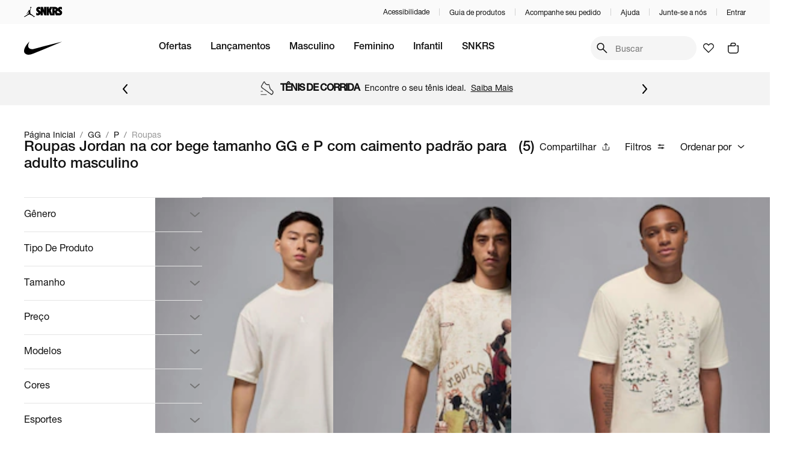

--- FILE ---
content_type: text/css
request_url: https://static.nike.com.br/fonts/HelveticaNow/fontface-helvetica-now-display.style.css
body_size: 360
content:
@font-face {
  font-family: 'Helvetica Now Display';
  font-weight: 400;
  font-style: normal;
  font-display: swap;
  src: url('./HelveticaNowDisplay.woff2') format('woff2');
}

@font-face {
  font-family: 'Helvetica Now Display';
  font-weight: 400;
  font-style: italic;
  font-display: swap;
  src: url('./HelveticaNowDisplayIt.woff2') format('woff2');
}

@font-face {
  font-family: 'Helvetica Now Display';
  font-weight: 500;
  font-style: normal;
  font-display: swap;
  src: url('./HelveticaNowDisplayMedium.woff2') format('woff2');
}


--- FILE ---
content_type: application/x-javascript
request_url: https://static.nike.com.br/v11-238-0/_next/static/chunks/pages/nav/%5B%5B...navSlug%5D%5D-5d3193074bd5871e.js
body_size: 653
content:
!function(){try{var e="undefined"!=typeof window?window:"undefined"!=typeof global?global:"undefined"!=typeof self?self:{},n=(new e.Error).stack;n&&(e._sentryDebugIds=e._sentryDebugIds||{},e._sentryDebugIds[n]="80ddaf94-c8de-40c1-8b10-c90b53585220",e._sentryDebugIdIdentifier="sentry-dbid-80ddaf94-c8de-40c1-8b10-c90b53585220")}catch(e){}}(),(self.webpackChunk_N_E=self.webpackChunk_N_E||[]).push([[1375,2586],{35293:function(e,n,t){(window.__NEXT_P=window.__NEXT_P||[]).push(["/nav/[[...navSlug]]",function(){return t(45689)}])},57291:function(e,n,t){"use strict";t.d(n,{a:function(){return a}});let a=async(e,n)=>(await e)[n]},72586:function(e,n,t){"use strict";t.r(n);var a=t(52676),u=t(16830),s=t.n(u),d=t(49109),i=t(57291),l=t(34869);let r=s()(()=>(0,i.a)(t.e(2921).then(t.bind(t,72921)),"default"),{loadableGenerated:{webpack:()=>[72921]},loading:()=>(0,a.jsx)(l.Z,{})}),o=()=>{let e=(0,d.useRouter)(),n=!!(null==e?void 0:e.asPath.includes("/busca")),t=!!(null==e?void 0:e.asPath.includes("/nav")),u=!!(null==e?void 0:e.asPath.includes("/hotsite"));return(0,a.jsx)(r,{searchSlug:n,isNavPage:t,isHotsitePage:u})};o.displayName="NotFoundPage",o.mainLayoutProps={fullHeight:!1},n.default=o},45689:function(e,n,t){"use strict";t.r(n),t.d(n,{__N_SSP:function(){return c}});var a=t(52676),u=t(16830),s=t.n(u),d=t(57291),i=t(34869),l=t(72586);let r=s()(()=>(0,d.a)(Promise.all([t.e(5423),t.e(6576),t.e(3302),t.e(7811)]).then(t.bind(t,47811)),"default"),{loadableGenerated:{webpack:()=>[47811]},loading:()=>(0,a.jsx)(i.Z,{}),ssr:!0}),o=e=>{let{data:n,is4xxError:t=!1}=e;return t?(0,a.jsx)(l.default,{}):(0,a.jsx)(r,{pagePath:"nav",data:n})};o.mainLayoutProps={searchFilters:!0};var c=!0;n.default=o}},function(e){e.O(0,[2888,9774,179],function(){return e(e.s=35293)}),_N_E=e.O()}]);

--- FILE ---
content_type: image/svg+xml
request_url: https://static.nike.com.br/v11-238-0/images/paymentMethods/american-express.svg
body_size: 316
content:
<svg width="27" height="20" fill="none" xmlns="http://www.w3.org/2000/svg">
  <path d="M2 .667h23.333c.92 0 1.667.746 1.667 1.667v15.833c0 .92-.747 1.667-1.667 1.667H2c-.92 0-1.667-.747-1.667-1.666V2.334C.333 1.414 1.08.667 2 .667z" fill="#26A6D1" />
  <path d="M4.633 7.333L2 13.16h3.152l.391-.929h.894l.39.93h3.47v-.71l.31.71h1.795l.309-.725v.724h7.216l.878-.905.822.905 3.706.008-2.641-2.905 2.641-2.93h-3.649l-.854.888-.796-.888h-7.85l-.675 1.504-.69-1.504H7.673v.685l-.35-.685h-2.69zm.61.827H6.78l1.747 3.952V8.16h1.683l1.35 2.834 1.243-2.834h1.675v4.182h-1.02l-.008-3.277-1.486 3.277h-.912L9.559 9.065v3.277H7.462l-.398-.938H4.917l-.397.937H3.397l1.846-4.18zm10.167 0h4.144l1.268 1.37 1.308-1.37h1.268l-1.926 2.102 1.926 2.077h-1.325l-1.268-1.385-1.315 1.385h-4.08V8.16zm-9.42.708l-.707 1.67h1.415l-.707-1.67zm10.443.158v.763h2.261v.851h-2.26v.834h2.535l1.178-1.228-1.128-1.22h-2.586z" fill="#fff" />
</svg>


--- FILE ---
content_type: application/javascript
request_url: https://www.nike.com.br/ndkoYUbSTyFWWYNQkQ/7L5hbQccXmGQp25a/Pyd0AQ/V3h/DFwJTWyEB
body_size: 171055
content:
(function(){if(typeof Array.prototype.entries!=='function'){Object.defineProperty(Array.prototype,'entries',{value:function(){var index=0;const array=this;return {next:function(){if(index<array.length){return {value:[index,array[index++]],done:false};}else{return {done:true};}},[Symbol.iterator]:function(){return this;}};},writable:true,configurable:true});}}());(function(){L7();FHM();mKM();var pk=function(){return zv.apply(this,[L8,arguments]);};var Y2=function(SK,sH){return SK<sH;};var nH=function(R2,zd){return R2*zd;};var kX=function(lX){var Lg=lX[0]-lX[1];var BQ=lX[2]-lX[3];var Nd=lX[4]-lX[5];var DO=YF["Math"]["sqrt"](Lg*Lg+BQ*BQ+Nd*Nd);return YF["Math"]["floor"](DO);};var BT=function(){Ok=[";","\t \b36X4C","&F=R","432\"#>\r{7eg3)63/",">1V","=#:!}3PJ","\x00"," 0&FXT\x07","\r :*","r\v\\`7$0=\x07rE\v,\x07:Z9bqS4TV\b1QLU =:<SS\tNO1UWJ\' =<YQg\nV.H\x07 =<Y]3CG\x3f\nW2#<\'\\4VH%\f&m+*E5Q#D7$0=\x07sLP*\vH \\k}5\x409CK0\\NL-\n(05 #Z\x402XUF7#,\'G9CMcCN\"9\"3u\x07{\n2\'z\n\x3f0\'Z\x07#GG^|\r\n\n;oe\'L\x3fXDA*_\x40&S09&[.^M~\f[Xv>:sF\x07(^A|EL!.+:ZrY;\nt0d%TzR#RL\'6(<\'(XV*\x07D;G#q;T\x00\x40L1, a6nz0RAp:-<E(C[\"\v \"1{A_(GH%\n(5ic)2Y\x3fJ\x00c\\7$0=NgC[;Q;-/0\x3f\n #Z\x402D\b\fD!G,q:A(VV,S(9:!T\x075E\x00M=C_\t\'#<A(VV,S(>&=V:.RP\x00*SD8G,q\'Z .EK9*(X\r\'Z .EK9*Jo810A5Y\x07v\n_D1S6-6A(Y.<z(9:[\nEM;\f\x07\b\x40 V\x3fs(C6BG[;R9\x3f>1Y`M=3\x3f>1Y`M)\f\t6(ersV:,#-+w(H_x\v=\x07\x00|d$5\b/YA7Yx\ba:zN\x3fCW0^\x07*\tG(\".S4TV\b1S\x40 V\x3fs6sLT\x00,^Lr\\\x3fq#G.XV.S\',10P<T^,D]\ti5/56V\x07tTP\x3f\nY\x07z\n\x3f0\'Z\x07#GGHr\vN\r#Z\'w=Ij\vZ,\x07:Z$w2Q^L1SD/\f,3&PIVM;RX}V,\"5\x409CK0^Yx\ba:zN\x07(NY;\n/4/6Q4XP\f\x3fQ]\t&w+}V6[\nrZ\f79<;\x07sLP*\v =:i\x072EM|Rn0\".P]-ECc\rH\x07\t&Z=b(HH<BL*H\"Rd$.S4TV\b1S\b\x40}09&[.^M~[X)\f,-sRN!J\x07v_D|810A5Y\nH%\f&m+;\\\x00\'\vZ(Qi5/56V\x07tPG\f\x07 =:S_-\nOGx[\x40RzZa\x40G)_NLr\\\"q0T6UM+WUW\x403G:vhC(\x40\\:P\x07 9&#PN,R1\n$p1_9C\f,\r|dd5\x409CK0^6Y}}=P\v.C*vVo-6A(Y\x00<p-5%w{S4TV\b1[A/e+G_rQW=\n|d$!P\x07/ELA*F\v#)<^rEwZX}S09&[.^M~[D1S69&[.^M~[D5V8s0\b,VPA2CYs!s\fK\x07v\\\x07;\ro~n\btC[;W\b\x07\t&Z+b\x3f(Pc]\x07\t8(d!P\x07/ELA-XUS\x076(<\'NgC\nwXUF7!3{F_xh}\x00)J}E(q!P\x005[Tv\r].75\r,6\']._GvV7$0=\x07sLLI|\tvV9s&sJ\vMv\v \"1{AZ!Y\nC*vV9s&sJ\vHd]\r\'!)6\x00sV\t;[Y!.+:ZrC\v8P!p+\x40[<_HrV7$0=\x07sLP*\vH:Ro+;G-r\v_A)Sd\"0tVPwtv6{A3DC\x07\x07\x3fos(C6BG[8\v=#w\'sLD0\x07\x07:Z\"wzN\x3fCW0^tew5\x409CK0V]\x07}#w\'vRwZX&9*![S;\nC^\x3fP\x07\r:R\"s<I5\v#W:96<[SVM,RX\"\x3f=\bQ)BQ;\f\x07,-\'H(RV,S:96<[[5KH%YJ1(<&A4P\x00\\cCX<\b\"(s[-g,YJ#:!T\x075E\b-^1)&sG4YK9\\ZJ2Ro<<X6RV:\\NLU:S665Q._P)\\NLU;S97!Zz^;\n/\f,3&PI,XK~N_\x07:w~cH<XPI;P<)b<tVPcHJA/\f,-sTN\x3fF21A$9{TZ!AC~\vN.\x405V(vh\\rB\v7[UiG=v0Z.^L;E!\b#&H3Q\nC0\vJiGp:}X._Mw]\r:p:}j\x00\x3fYV\\;Po!,6<\x006\fJiGp:}X._Mw\x40v\t8,#P>RF2*JiGp1zA(XUA0CQ\x079\n!:\'PxGO\x3f\fJ\rz$,#T\x079_g=;e:}T=_2\rS18-=Ng\nGO3\x07\x070\\k:}T(BRv\\!\b#}P];EEHeNS\r,.*\'\\=\x3f\fSU<R9s!s\fK\x07v\\9!}n\bN9V.Z\n2R#b65YG^|89:7IxDW.\r0#$:\x3fQQvT\f\x00,NLU$S.0=A4BGZ,\x07:;>\x3f\x40`T\f\x00,_\x07:w:}Q4R_|\n\x07#XpbnV].NRxX[Uv\"2#Y.RFCr]\r \";n\x072EM|R_\t&p<}T=_#\v \"1sj[.PH%\bH1G\x3fq>P\x072XFM0C\x07_ \x3f>\'ZRZ7[\x07\x07=mon\bN4P*\vH&T):\x3fP;CG\\0\vDv%-<BQg\nxX\x07_ \x3f>\'ZtEG+\fWN|\bc26A5SC,\x07:Xa-}T=\nT7SAD\vR9s!_xCJ1\tQLUi\bc26A5S\v\"\\!\b#}r\bN\x3fI,P<)bqA(XUCr\f]3G#:$\'#GG$,\f\x40v.%:s\\\x07\x3fEC1\fS\x071\tm1<AS*EM7Q\tt]ot6Q}O*J}Sa/hC(M\\6V]z9:!T\x075EpAo+wqA(XUCcCNF =:zG.BP~\f]\r \";n\x072EM|R_\t&p0}T=PO:5(b=\x406RZ(Qic>!RH(RV,SW=T)0=PLrEyp\f8>>P.g^\f\x3fD&T#:+AN.L&\n\x3f\vxX\x3f:\'\x404\\c\f]\r \";u[(O*Uv(\'\'_(C9C0Z}vG]>RN9\x07U:!3EZ`^I,P<)bqA(XUCr\f]3G#:$\'#GG$,\f\x40v9:!T\x075E;\rt>=Z\x07zVLA1\v Xds!\x3f[G\x3f\nL!!s#<BL*HR9v(C(P\\%\n\b$;w+\b.\'\fA7SNrR\x3fq0T\x079_n=C\x07*Y\tSams\\zCGv\f]:!3*y9\nV:l#_F59:!y9\nV:m#Z]<>q\'G\nYV7\x00_!\t%w!<BL*H\x07R9v(C(P\\*P$(+:Z&KYe\f]$p}=Z7VNCr\r m-}T=VO=1$0=\b\'QW=\nte+zN\x072^QO*\f\n4 \b$: \b(!CPKJ&\"+qH.vC\f\x071\f6\v<Rs\'])6\x00_1\t(+{CsJD0\x07\x07:Zw\'\b3Q\nwt\bp+\b\x40.a^DI,W!\b#!;[NI*WH|X+*=V\x073XLCcC\x07\b1+\'\x3fOVH,\x07:Z9d:S[{^Q/\x3f0[F8#8\']ZsLT\x00,^LEeV#b5\x409CK0^YA/\"-{XqRp vv:S[5A\x002[D1Sd-6A(Yp\b1G96h_(F0NPYx\bv-6A(Yp\b1G;0:QSjPO:UuJa-.\x3fCW0^_19b=H(RV,\b\r,w.H/YA7Q)|S6-6A(YY\x3fR\"$;s_>XLd_C\f&9*![S#R1\n$p;\\[8\x001\x00!90!_!AC\r+ID7#9:R(V\x40\r;DRA}V$w7Q9XL*\f;\bos(C6BG[\'R2**!T6R\x40nZ]z$,#Y#yC\f;CY\fxa}P\x3fEC1\f57$0=ZvR\f\b-9\r&90!s4TV\b1N:96<[[.Y\x3f\fSUv810A5Y\x00\\c\n\n\r;m+u\x07tTM-\n\v \x3fd!P\x07/EL\x40\fUW\x40&Gpb*IxpG;\f\x07&<810A5Y\x00\\cC[F0>/\x3fT\nVO\"_5(vzH_\x3fO\x00,N:96<[[.Y;\nt5/56V\x07tDG\f\x07 =:SLUH=\n]\r *\x3f0\'Z\x07#GG.8V\x07]\f}\x40e+}j,*EM1!,L\fxe+Y_xpG;\f\x07&<810A5Y\x00HwR\x07_&90\'L\x3f\nm4F7\b(>\'P[8#R_\t#\b,/nS4TV\b1[A/\b(+&G!h}\x00)R \x070s\vtGP*\x07\b1Sa9{M]*EM1\n\n\rxaw5\x409CK0VZ\n18-=\x072^QwW_F\t410|\x07\x3fEC1\fN\tD1T,,*[gQW=\n|a-[_5KH%\b\ftJpbn\\U|K\\\f\'dd%TzV;\tS\t\x40\'R9s!vX\vM7WH\r \x3f1sP]3De0;\b\v*=V\x073XLI,WLR5T#:+A[sV\t;[Y!.+:ZrC\v,\x07:Z9q7Z\x3f\bVO(\rnc16M\x07r_Hw_4\x406Sa9{W_6\x00&;\t \x3f}zrUrV7$0=Z!EG+\fQ<>\"z_<\x40M|\n\"&#8q[<BL*\x40}\x3f:\'\x404y<t=(16G.XP<|ZXD1T&:*FN<BL*\x40 S6)2GS(\nm4\x40 Sa:nn.aQMv\bH:Z$1sGZ\x3fR-[Ao\b(+&GzR\f;\b1Rds5\x409CK0^\x07YA/\"-{t[G9\nJA/\f,-s[N\x3fR.VZJ2R#:[S(P*\vH T;>\x3f\x40gYp\ri[|s\'H\x3fCW0^\x07_\f;(br_.J_M;P!>btGP*\x07\b1G6<<[\x00.EW*Kx\b(,6AI<BL*\x40 S665\x072^QO.\f\x07UdV97:F]4RZcN_\x00=\tc,6[\x07gCJ\b-P,\r:p)<\\z\x076\x00_\f;(br_._Kp\r39:n[6[6\x00_1%07\bQ4RZ|R\x07\'T,-4\b5^FAnR\x07\'T9-*p.EK-P.7{fZvVH8Y5\bm-s\\zCJ\b-WQJiGp-}V;EcvNZWN;T.>\x3fY[._Kr\fZWNu>2{[qE\f2\x40eSdyu\x072^Q:,#N\x07\x07=mozH_)CMd\v \"1{\b._Kp\ri[}d%TzC6\x00_&\b1\'G\x3fDyQP$(+:Za^DI|\n\x07#XpbnA].NRw\n\x07#Z9q2GaEG+\fQ<>q!C6J7\r7\b\'0P.^Md\v \"1{AZ!^DI*F0#:zA(XUA*Et\bp+;\\\x00aQW=\nte:[Z!EG+\fQ\tz4/6\bQ._P)\\_F5\b*b\'tYG*C]r\\e-}X._Mc\\ Xa-}T=\nT7SAAx[l1.S(T\x00,^L<>q\'G\nYV7\x00_1*+;BaY\\nE^\\};>!gCJ\b-P\x079-:P\x00YM\x3fC_\v;=36A5Y\b8VQ\x07;obn\btCPX18-=rG:\\ZJ2R$q\'G\nXA]c\nz\n\x3f:%\b,VPA+C_\v5!w:Q9VV62J}V.b<;[NI7RQ:!3*y9\vZ7[Nrd$:S[._Kphc<2A2{Mw\f&m:{\\]9VV62DuJdd:S[._Kphc9:[6[[-1Z\r \x3f1sP[3D\b0.v.P)R\b8VX=e+;\\\x00tGP(B_\v5.7ZsEG+\fQ\r|c<2A2{Mr_CX1>:(\\rAH*t((sp(XPI|\n\bH\',+6X4C7\n Z.>\'VzXPA88ovh\\rCJ\b-P\r\"F$q5\\;[NX18-=r^\f\x077-6\"<zH\'J\x00<\fn810A5Y\nr\fZ\n;\be)2GS\x3f\nV\t7\r]-\x3f#+!\\)N0\x07EeA(anHwGH%\bH:G97:F].E[$0\n\r\'!(h\\rY\f,\x07\x3f\vhG97:F]*EGxX_\v5!w=Q<^L\x002\n=\x077XdyuA3D\f,Mz$12Y#{Mwtp1hW\x3fVI#UW\x40v\x3f:2^Qg\n\"Q\x07:$1&PQg\nwXUF \b4<VOgEG,BNF2#>\x3fY\nXAGxVL!!vhC(C\\7A_\v;=36A5Y#E!\b#2\x07#GG\\*R_\t&p-\\LrCJ\b-P<)bq[\"C\x00M*F:5+n\\]<^L\x002\n=\x077V=viA3D\f1\r e>zH_9XO2\x07R2#<\'\\4VM,W\b|X97!Zx\n\\*P\x07\b1S97!ZzC\f\x00,H\r \x3f1qW\x3fVICcCNF =:/IQ9XL7JiGp+}A\n*R6\x00_19b\'(PC,\x07:XpbnA].NRaV\x07\'T\x3f)2YN._KpU T,-4\x072^QO3\x07\x070Go-6A(Y\x00M*F:5+n4S\x00Hd\\9!}n\bN.V.UWr\\e+;\\\x00tYG*CXD$\x07a9:[)_\x07+;e+zN5E\n\x3f\fSU $,}A#rL,F8#8\']^k\fP_cNH\\E&S6)2GS\x3f\nV\t7\r]-\x3f#+!\\)lP<eY\rz$12Y#{McCNA&9*![S._Kp89:{P]9XO2\x07\x07:V(q2S\x07\x3fEn=W_\"\x401Sa/.H_9VV6D7$0=\x07sLD,Vt\bp+;\\\x00tCP\x071\tc36[._Pe\fMLXoW`-zN;Ec\nz\x3f&[\x07(^G\f.J2R(q\'G\nXA\\cC\x07X\"\x3f=\btTM\f.;v65Q._P)\\NLU:T9&#PZ!AC~NF5\b*d\x00sJP*\vH;\x070+;G-L)^6;\be}:Y\x3fPC\r~\v<Z,+\'P*C\x00H#R1,+6l\x3f[F[8\v=#w\'vR\v,\x07:Z97:F]>RN9\x07U/9:!T\x075E/v\nZ]1\t83\'{7Rr\t.e6H_xYG*\\NLU $,}X._MxX[\x00=\tc>!RN,XK~NZ])\x07a:.S4TV\b1S\x40 V\x3fv(/[N\\c\f\rjc36[._\vGxVLz(14As\fD,Vtpo[N4RUA\f|\bdd6\taR\tJw(5i:\x3fCW0^\f!.+:ZzY\nr\f_D:V\"s:sLV\'tp+\b\\.rV\vM=C_58:.V.TJI*W\b\r \x3f1sC3Sv\nZ\fz\"16\nrT\v[\f\'c-6F6AGI=W]\x001e1ZZ\'QW=\nte+zN\x3fCW0^7$0=Z!AC~\fN\x00=\ta:nT=BO0\n\x00J18-=\x3f\x401,1Re9&[.^Mv_A/\f,-sTN.C.\nYxdd5\x409CK0^Y}#w2v^r_S19}AZ\'QW=\nte+zNrVr_D7Vo+;G-wY;)cs_1:.+nS4TV\b1[X\"\x3f\'\brE\nHp|R+*=V\x073XLA*VX\"\x3f:\x3fCW0^YAz\r\x3f>#[<BL*\x40 S69<G[a\f\v)\x07\x00|c/!PgC\f;\x07X7>:sI(RV,SU:T=0!A\x00\x07M*P\x07AU=V9q=P\v.\nM8\v=#wzN;Ec[\x40}T >!^[rQW=\ntev(C(LM7R]xa3S_)JM.R]xa8X_-\x40MR\v]$o\b(+&GzE\nHp\t|R+*=V\x073XLI*W\b\x07&RvdzF3CA\tv\n]1\fp+}[\"C\v=\x00Hd\x40\x3f:\'\x404W\\8\v=#wzN<I|196<[Q3Y\x3f\b\t \x3fvzG.BP~o\f,-sAN4VT\b9\x07z\"1=P.^Mr\fNF1+:0A,Rv._U T\x3f+\'\x3fCW0%]XiGp:lI\x3f\t^sOI\\Zxc+*E&K\x00+S5)V,b5\x409CK0VZ\n18-=gX\nvW]\t&ew5\x409CK0^\x07YA/\b(+&GzE\nHp\t|R+*=V\x073XLI*W\b\x07&RvdzF3CA\tv\n]1\fp+}[\"C\v=\x00Hd\x40$9{)RP 9,5,}:[S4VT\b9\x07}9q=P\v.\nZ<\f)\b(+&GzC\f\x00<\f|X\x3f:\'\x404+XS7>:s\x07I(RV,SF5\x3f*#A[xEG+\fSD:;64T\x075E\f-0192AtPG-:\x3f0#L%;[W-V(S\n&#; _xZM7SDv\x3f<;\\\x07\x3fTV,Q]J6916F\x00x\x00\f1JxX=32A5EOCr\\\t \"->c(DK0\\_S5<83\x3fc(DK0\\_S;\r{kqQ<BN\r\b;6 AQ\x07\vZ=\x00Hg\x40.> PQ\x3fYFCd\f&m+}F\x075G\nH#Z]}\x07dvz];GR\r\'V\x07\'V,-4\x40\x3fYVw_U2#<\'\\4\v,\x07:Z,q2E6N\n6\x00]\t&826[\x07)_M0C7$0=Z!AC~\nN\nx\bp$.\x07(NY\x3f\fSU::S)TP;0\">wcCsE*=19wqB8PNCwRL\rz(+M\x07\x3fYQ\b1[S\x3f8\n\fQ8BE>,\r&\x3f\x00:[5\vZ*C\b\x07\r:\"-iP]=RV1\x3f\f\r \x3fw=&zc2;7.>4\tj$ue-wR0\x3f:!tPG1(-{[]yo \r5657\x3fg6\bhu$9\x3fXo\f,-sZN4RUA\v&(1T,VQInRCXF39<[\x07\x3fOVI|\t8Hov\\N5E*;\v\r:\t$0=Q\rr`&!\n!-6[\x3fEG\x07vSv-nN\x3fYF,LIF392G7RV,V_=7\f\fp7ag/1!.\x3f8\nz\x3fYF,CR;T*:\'e(VO*Yz/f8s}3074:(\bw4_886-6A(YY.\v%0\x3fe\'\x3fYF,8a8#\x40!\x3fYF,Kz\b(17P\x3fE^0\vD3\n8mP>XP[,P0\x3fm/I/[NM9C:1):!P`E\f;1\b#/[6[_#R\x07_19be#(XO\b-]8R6{_4\v<wP7ew5\x409CK0VZ\n18-=n.\'\vZ=\x00Hb\x40\x3f:\'\x404A\\*P\x00 VbagQW=\n|d$:S[EP\x00\'P)&\b,&{AZsEG+\fQ)Rb0&QW=\n|a-zN;EciG9`=\x406\r\x000:)}r\b\x07#GG8^ \b6!yuA(\tNO1]1\b,+<G.&KV:|>31\b,+<GQ\x07\fK\x07vuG(v(C(LM1R]\txpgM2CR\x40S \b4$:S[3\n\nc]\t8e+z]4RZrNNLU&S665<8]G*VXIiG(v!P\x07/ELZ=CR\x401>:sS(\x40vNYic<2YrR\vHp\r}\\kw&/DJI0P!ds&\x3fYE6_NL}A.brZaJA\x00*Y}!br_5\nV886+!L\b3Q\n\x40=XU8lb6\x3fCW0XUY\tic-6A(Y\nHr1\r7e>zNgV\vH,\x07:\x07+6=T6NY\b8VX<\b\"(sZ\'EG+\fQ)\x07e\x00zZ&KD0\x07\x07:R9s!\b3Q\nw\x40v\t9-:[x\n\'td-6A(Yv\n_Ao\f,-s[NUH=\n];\"+*EtCM2*\fz,3\x3f\x07sQ\r7YPxW|vhG.BP|1\r7obn\b|VO=&.+<GU|L\\*P\'\x3f*0A(L\x003Z]J=}n\bN4K^C\r\x07SUiG#`G;N\f\x07,Y}\x40o!R7RL-\\NLU:1p\rL`bKW\x40k\x40u#bi\vIaD0\t9\n(;z\n2(ECzQ]\r\'e1z\nrCwD0Z}\".,vx\v\"\v \"1{\b._P)^t.4/6p(XPI|7\x07\t8)2A\x07\x3fZR~\nQ\f1\t9-&V\x07/EGA0\\ \x3f>1Yz^L*\rz&#=(SG~\nQ\n1Z$+6G8[GM~E5\b\x3f>*8]G*\rS\'m72CzV:\r\x07\x078T$+6G.XP<vWS\r \";}Z\'\vM8C*X\tV>b\x3fnB\x07J\\+VZ]i3#+\x3f7;CG577\x07&,+{](RQ2\b\'$$0=F[sV\b3)1V;b{[-f\x00*Z_;)9-:[rc\x07390!gN\f-D3G4q7P3TG,;xp&}](SU\x00,07\x3f-6[#U\\\'P3,86gN\f\r\x3f\t3>s\b\ntGN\x00*xp&}\x40\x00\x3fEc;\x07]$ic>#E%\x3fEQ\b1_F5\x3f*#A[xEG+\fSD/>e%)TRd\r!!s\'OI*N\x00d\t_\t\'\x40/s7XI=K^+]\x007\x40 s=P\x07`_\x3fD\v]\t\"\x40s#YIW\x00:D]$w,.H9VQ~OFK\v5\t(}6[x\rP*\vH T>+<E[sJT\x00,^,]\')Sa+zHZs;\nt810A5Y\nH%\f&m+}T*[[I*D5\b**>P.D\v#VZYAo,,6G`C\foC\x07_19s\'\x07jR-\n>\'*:}V6[\np\nC]z|vF6Q\f2\x00\x40}A.> PSm\rA\x00-Q0Xw-6A(Yp\r\x07|S0\"z\x07sJ\vHwE!\b#5\x409CK0VX&9*![S.C.\nY<>s2G/ZG*\rZ\f|S0v{H","=3",",\f=)}","F(^R","2VP)+;.*!G4T[","1(=e5GG*\x0777\b$/\'Z)","B","8;);!P\x00)","5ZR\r;\n","==\f(Y\x3fYV","32[/VE","9[M;","\"&#8","\t=","7\v\r(=7G,RP>- %+*=V\x073XL","\'P\x00.","","%+0\x3f=\x00/O","7)Q","A/TJ\f1\b","!\x07=9:!p\x3fYV","!P3DV,.;\"3T>[G","5.: F8^N\b*\x07^19,","\x00#Z\x402","","6,-7","UWN1G","#,\'G9CM","9/6\x3fP","8-!P.dA7\x07","P.&4mj_NQ+.>I\'H/m7C8Dk~",",5\x07L\x3fuK3\x00","a\x40Ge","\x07:\t9-&V\x075E","=.;96A3TQ",">0A,Rg\r;","%$1%Z\x3f","1X4C}",";<\x3f:7b(\\G",";ZK\r\'","5","(","Z7XW;\x07\r","%+","#Q","1","\v<846A#;EC\f-\x3f"," ,3\']#6BE\b03$!>\'\\4","","\x3f5!:","$1","^D\x3f","0\b",">-","3\x07\x070","F","XL\f1\v\x00\f;\r#","Y","\r:(;",""," \x3f<\x40.","\b\"*=Q","#7:","\v","! 6\'","392G7RV,","\f0H","W3[F11\r\x075\t ","(-\t","8m!Z)RPA\r&","U,\n","4\x073(T._12\v\\:","\x0019","#:$","=","S5Za\t\x3f\f0\f1","<<[\x3fTV\b1","<F*B",";","","t","l","1\x07 -$17Z","+6C","<2Y\tNL6\x00\x07\n(:0];;DJ",",2)","\bJ","q\t\x3f\f)&\b,&\x40<RP","M5\n","}>09\x3f:","Q\x3f","P\x000","-\n(",":):T\x3f","\\\x3fAK;^0 #+sq9E[*H)*\x3fP","DTn","DO","/!Z\x3fDQ +\n\x07\': ","EE3","71","31 \x3f>\'Z","","-6X,R","$T\x073Yg.\f=#!G(",";SF;\r\x00","*2","V*CW;","DTm","8CM\x00","\'J}m","9;ACAE=mmsS(l1.:Q*&:,6G\x00",")%29+#g+BG*","P9XF","R\t\x3f",")>\'P","5Mc\r\x3f\f","D=\v\x00","98m\v2YzgN9Q>=(0sg4SG;\f",",6Y4^W\f","SM\f\v\x075$0=v4CP2","h};\"\x3f\x00&[(VR;","w","<#:",";60P<(^G*\x07\x07:\x3f;:=A","_XP","F\f",":","Z","WwCG\r;-","^#tM;","7P3TGL7","GJ\x000\n","1\n","yH","0\x3f:!\x07","\t=(;EGa*","16A","0>/2A2rZ;\x07\x07:",",15Z\t:5T6C12\v\\:","]\x07.GQ[","=&","G","\f;<WzvA1","(EM","2<","=;\b)6[\x07","1Z%3RU,","04","\x00/E","X\x3ftL","\n!/36F","_5GA[","0+6=P#(XR,\n\n","\f(-",">X}7\r",")CC**\r\',2#","W.\r","\x3f0\v3:R.","0\f\f-\t9>\'P2VL;","\f{\"q(y6\\_B\t4","7^Q",":","\'-","&:*Q-Y","P","=*P>XP","","~_wLoR^\x40","\v)(36[/Z}(;,#\r7\x3f;6G","6","XL\r10","&V\x00","!!\t6G\x003XL-7\r\x07","\x001\b","./6[I","",",GJ\x000\n\t\'"];};var MX=function(XX,x2){return XX in x2;};var Pd=function(Ih){try{if(Ih!=null&&!YF["isNaN"](Ih)){var lQ=YF["parseFloat"](Ih);if(!YF["isNaN"](lQ)){return lQ["toFixed"](2);}}}catch(Fh){}return -1;};var Hg=function(){Lv=["\x6c\x65\x6e\x67\x74\x68","\x41\x72\x72\x61\x79","\x63\x6f\x6e\x73\x74\x72\x75\x63\x74\x6f\x72","\x6e\x75\x6d\x62\x65\x72"];};var tx=function(fb,Yx){return fb!=Yx;};var Bv=function(){if(YF["Date"]["now"]&&typeof YF["Date"]["now"]()==='number'){return YF["Math"]["round"](YF["Date"]["now"]()/1000);}else{return YF["Math"]["round"](+new (YF["Date"])()/1000);}};var Mk=function(){return (q6.sjs_se_global_subkey?q6.sjs_se_global_subkey.push(XO):q6.sjs_se_global_subkey=[XO])&&q6.sjs_se_global_subkey;};var jK=function(Xx){return void Xx;};var Kv=function(){return ["^%",")62","\x00>6=<G","/#","=wu","0CYY","&#=KJE","\'0\"N"," E_A","I$J","Y\x07HQ","^","\b\b","3.1;kJH\x070A",":\x3f","6&S\x072)!<\'E"," .L\x3f.T","6HIb).N.2 P\n#","AJN","","#HNE8#","JL\x07","^B !\"","8Z","%Hnm2*\x072I*R\v\'&T.a2pk\f0U;M\\*#)H5\'|S",")#3e6%\"E\x00$+!1/1"," \b\t\x3f09!,PWB","\b\f5.1(V\tQC","%^I"," -","!6\"R;","f.Sz. TN9\f2.1","#&\b5, ","=BZC","G","!A9\b\x00\"1$KMD\b\"","N^<2R;#$I\x007"," &I6%+a\"0%3);/","h\'K","zO+4&T52\tU\x003\x00\b","61","G",">4(M*4","t","ZO).C\x3f3","^E\"#$T%.D547,5:",".6941WI_!HY"," LNDT\x3f3!Dm[IXR38\x3fFlAh","#=E$;56\x07.LRy\v4BH^","b15","=C\b ","&S,\"","","=LSM","^\x40","/C","VH\rYRZ <)3O9/#","OAI#\':&P\x3fZL\x07l","KK;#","\'=","$05=c]F=0_IH/2I7%<T=","3\';IL8^IX:/(N",";GK_","\vm4","NL\b",":\x3fl","VKN0C^O","\x076\b\n\n*&$KS","\rM[8OTF:\x3f$H;.(E","\x00\"#3","c!<xNk1\"\vvf\va/\b\'5:s\bc\fl37xn]1\rwe\f\fW)0(+)5;\bsn.l|Y3\'1l\t<a-\'\x3f%&.#\x07\x07\x00\bn\"k^4%&yqk1=\x00.W\fS2.#\'4U!ro$nJk<\x074e7l/\'($6:cIl9\'e^|i\x07\na)W/;\n.5;\bcD\'lVY1\r1l<e-\'0%&[#\x00\vn!^3&lqh==\x07W\t\fa2&#z\'6\nU+rl4~Jk<%4a7l/-$\":c#Ij9\'^i\x07\nm)\fW 0(,)5!An1l|Y5\'1l<a-\'%%&.#-\x00\bn\"{^4%&dqk1=.W\fi2&#\'4 U!rl nJ<\x074d7l/#($6:f3Il9\'\b^|i\x07\f\na)W/0Q.5;\bc|T\':E^Y1\r1l<c-\'0%&\x00#\x00n!^0&lqk\x40=\x07W\fa&#\'6\nU,rl4TJk<4a7l/->:c#I{9\'^xC\x07\nm)\fW90()5;\vcn\'l|Y4\r1K2#<a-\'\'%&.#\x07-\x00\bn\"{^4%&eqk1=.W\fa2,#\'6 U!rl8nJd<\x074a\t7l/h($6:`#Il9\'\b^|i\x07\na)W/38.5;\bc}n\'odY1\r1\vl<c=\'0\f#>N1n#.2{|oI\rsu0dJ/2&;`\ndpd!Ul4\'lz!\"\"&xW/\x40%&-\x0080\vV\'qk2!r;u\x3f0(.\vc#j00g\rk1\b/w>a/3;:s\bc\rFj37xn]1\r+m\fu/ V#6\bh0ox\'Q_*\tsth\"a!#3(&(=\vp\bkl7l|[**a5v2\\\"\r r6\biQrl0W=||i!V=a/&6.c!to\'&oQ{1\r$y\fi/< ($><6\nU!mZ4%ht|1a78\bs6\v 9%g%&X!y{4\'dlD<&\x07a~n4a4&.<\b1a6l\x3f]hk1%.Z\x07a/\"=5:,6\bcVw7nhP\'\x07j\t,W,< ($><\r6\bh)o^$|_\x07aj<a$0(\v%\'cC\bc!i3Tg{|k:\x073e.a/1.\b\"{ljCl|n>a6|l/\'(&9!:=!G5Ml7T=Wlr:7N\x00S,0!.6u6l\x3f6\x00~Jk\x07q\n6y6<=(&\v !d10A\rx\'_|{1\f!\va-\'1.\b\x009lj\x40cRk1)\x07aa/4\r:\'3Jt","D\x3f6&C\v","rbO)#U6%","l&T^"," PJc\v4","UI","yg",":VLH\"3zTN4&C1)!G+(\f9-:","5\x00\"\'","LQ^;+\x3f","\"\'06;PGo\x00\x007HO","*(C;4&O\x00","68K\'\'6;K[_4(C^o\b+%2T52","4K\\_:&L/%","7*B9;3,\x00\'1\nMPH8BS","F\x074","EW","\x00/54","7{o2*IXH)5E4$*R\v\".\x00\t\t\x3f","\x07&KJH\x072(]X","pB7D^K\'))","#Z_P.in.zyJUpiPq9te#ap",";<80G{\"DRDP*2G3.","E5","f-kn;3W_i>\v\ntt","&QPL","FHDHPE7","\t<OOO","\b\"","\\Oo","!I\x3f,+S","C5.,A","\t5;$,Q","9!5 MG0^^X>2","b","V\v>]","3\x3fA\x00","\x3fHE^","3Z","$-$","]*2/",";E","!C}BY","&#[TI)5K\x3f2","3\b.$","X#lZO:&T;","\"\b,\t\"+1","6&S\x072\f","1+","S\x3f.<O","$&$G","]A\x3fYjC:.","<DPO$76\"S","))5E","\bJY\\~","*PNY","_","JJ]\\~","=\nCJX\x07XMZ<2\"D\t)(N<",".M\f9\x07B<+3=[C\t#","/O\x07[Y*0_ZO=","<#!R\x3f3\'","\v\x00,\x3f&1","=\r","=M5N]LNO","#+41I9%O;$\x00>65\'G","$55Fk","<L[K\b4I","16;","/!K\v)","0A.)!e \f9-:%,QRY","#","R;.+O$ #","$<E\tPi0","\\bjk\fvl","\r565","9NYD","=Y\\r","D>","v(i",".\"05","33A ","VL)&CmX>#5T#","9","S^8\x07\x3fDM_/2.O4&E#4\x07\r<\'0","\x07","4D2.C\v","9//","[Y<\b%HO\\\"","4S.3","q93=\'t\'%W\x07D","a)\n.505&P","L","=##j\t\b*A","30=,","R(/=","M:\"L\x3f-*T)9\f\v50;kRD","\"","+A4\':A\t5","t\x00=\'\v:[]~8]Ic()","/;:GQZ","QH","]RY/*O>%"];};var mh=function Dg(P1,tk){'use strict';var m2=Dg;switch(P1){case XA:{var sK=tk[xM];Jk.push(XT);var Ub;return Ub=sK&&Ah(x4()[f4(Kk)].call(null,EO,Y4(Y4(QQ)),v3,n3,rb),typeof YF[Mv()[kI(xd)](kQ,Sh,qQ,b1)])&&IK(sK[Z1()[jI(m1)](fd,QI,Y4(Y4(QQ)),QQ)],YF[Mv()[kI(xd)](kQ,Bb,qQ,Wx)])&&g3(sK,YF[Mv()[kI(xd)](kQ,T3,qQ,zb)][g3(typeof ZO()[OQ(LK)],'undefined')?ZO()[OQ(X3)].apply(null,[T2,dX]):ZO()[OQ(KX)].apply(null,[rd,pT])])?Z1()[jI(QT)].apply(null,[bH,ZK,hO,QQ]):typeof sK,Jk.pop(),Ub;}break;case Iq:{var Hx=tk[xM];return typeof Hx;}break;case kS:{Jk.push(SO);var tK;return tK=DX()[gk(D2)].call(null,K1,UI),Jk.pop(),tK;}break;case xz:{var OH=tk[xM];Jk.push(SH);var Nb;return Nb=OH&&Ah(x4()[f4(Kk)].call(null,EO,ZK,p3,ZT,rb),typeof YF[Mv()[kI(xd)].apply(null,[kQ,XQ,mv,Qh])])&&IK(OH[Z1()[jI(m1)](J4,QI,lv,Y4(Kk))],YF[Mv()[kI(xd)](kQ,rk,mv,Y4(Kk))])&&g3(OH,YF[Mv()[kI(xd)](kQ,Y4(Y4({})),mv,jH)][IK(typeof ZO()[OQ(PO)],'undefined')?ZO()[OQ(KX)](IQ,Rg):ZO()[OQ(X3)](kv,dX)])?Z1()[jI(QT)].apply(null,[CQ,ZK,dX,Sh]):typeof OH,Jk.pop(),Nb;}break;case p6:{var Hb=tk[xM];Jk.push(CO);var Rk;return Rk=Hb&&Ah(x4()[f4(Kk)](EO,LK,PO,LH,rb),typeof YF[Mv()[kI(xd)].call(null,kQ,Wk,kb,gb)])&&IK(Hb[g3(typeof Z1()[jI(CH)],'undefined')?Z1()[jI(m1)](LM,QI,vg,B1):Z1()[jI(Kk)](b4,Pv,Y4(Y4(QQ)),Y4(Y4({})))],YF[Mv()[kI(xd)](kQ,vg,kb,Y4([]))])&&g3(Hb,YF[g3(typeof Mv()[kI(Kb)],qH('',[][[]]))?Mv()[kI(xd)](kQ,Y4(Y4([])),kb,fQ):Mv()[kI(jH)].call(null,Fd,Y4(Y4(Kk)),bQ,TX)][ZO()[OQ(X3)](rL,dX)])?Z1()[jI(QT)](fd,ZK,Bk,Y4(Kk)):typeof Hb,Jk.pop(),Rk;}break;case Nq:{var Wg=tk[xM];return typeof Wg;}break;case bq:{return this;}break;case s7:{return this;}break;case hl:{var wT=tk[xM];var wb=tk[CS];var Zb=tk[vF];return wT[wb]=Zb;}break;case Qp:{var Qv=tk[xM];return typeof Qv;}break;case xM:{var pv=tk[xM];var L3;Jk.push(BH);return L3=Zx(xz,[ZO()[OQ(Kb)](Ov,Ig),pv]),Jk.pop(),L3;}break;case J6:{var Gk=tk[xM];var Pk=tk[CS];var Sx=tk[vF];Jk.push(LX);try{var Bd=Jk.length;var db=Y4([]);var GH;return GH=Zx(xz,[Z1()[jI(p3)](gK,sX,EO,qb),Mv()[kI(Mb)](dI,rk,UK,Mb),AQ()[tQ(Mb)](Y4(QQ),R4,NQ),Gk.call(Pk,Sx)]),Jk.pop(),GH;}catch(Gb){Jk.splice(BI(Bd,Kk),Infinity,LX);var LT;return LT=Zx(xz,[Z1()[jI(p3)].apply(null,[gK,sX,xb,rk]),x4()[f4(KX)](xb,zb,qT,ZH,b3),IK(typeof AQ()[tQ(NH)],qH('',[][[]]))?AQ()[tQ(w1)].call(null,Y4(Y4([])),Cb,vO):AQ()[tQ(Mb)](Pb,R4,NQ),Gb]),Jk.pop(),LT;}Jk.pop();}break;case CS:{return this;}break;case sw:{var r3=tk[xM];return typeof r3;}break;case HL:{var B2=tk[xM];Jk.push(qO);var JO=YF[Mv()[kI(m1)](kd,Uh,tt,zR)](B2);var m9=[];for(var gr in JO)m9[ZO()[OQ(rb)].apply(null,[Sg,XQ])](gr);m9[rj()[An(KX)].apply(null,[Wk,QQ,R4,mI,KX])]();var Ls;return Ls=function On(){Jk.push(MR);for(;m9[IK(typeof Z1()[jI(kV)],'undefined')?Z1()[jI(Kk)].apply(null,[kv,mn,Y4(Y4(Kk)),Pb]):Z1()[jI(QQ)].call(null,Ch,Hn,GZ,B1)];){var sn=m9[x4()[f4(R4)](qt,ls,Kk,dP,KD)]();if(MX(sn,JO)){var Rf;return On[AQ()[tQ(R4)].apply(null,[CZ,RR,WV])]=sn,On[Z1()[jI(QI)].call(null,Ir,vj,zb,w1)]=Y4(Kk),Jk.pop(),Rf=On,Rf;}}On[Z1()[jI(QI)](Ir,vj,Y4(Kk),QT)]=Y4(QQ);var OG;return Jk.pop(),OG=On,OG;},Jk.pop(),Ls;}break;case X5:{var Un=tk[xM];var zZ=tk[CS];var Or=tk[vF];Jk.push(pG);Un[zZ]=Or[AQ()[tQ(R4)](vg,RR,jQ)];Jk.pop();}break;case V5:{var hr=tk[xM];var Zj=tk[CS];var br=tk[vF];Jk.push(gV);try{var OP=Jk.length;var tn=Y4(Y4(xM));var cU;return cU=Zx(xz,[Z1()[jI(p3)].call(null,tP,sX,CZ,PU),IK(typeof Mv()[kI(t9)],qH([],[][[]]))?Mv()[kI(jH)].call(null,Y9,Y4(Y4(QQ)),Cj,RG):Mv()[kI(Mb)].apply(null,[dI,vg,wm,b1]),AQ()[tQ(Mb)](GZ,R4,wE),hr.call(Zj,br)]),Jk.pop(),cU;}catch(gR){Jk.splice(BI(OP,Kk),Infinity,gV);var AC;return AC=Zx(xz,[Z1()[jI(p3)](tP,sX,Y4(Y4(QQ)),kV),x4()[f4(KX)](xb,ls,R4,mm,b3),AQ()[tQ(Mb)].call(null,CZ,R4,wE),gR]),Jk.pop(),AC;}Jk.pop();}break;case Mc:{var QC=tk[xM];var EP;Jk.push(N9);return EP=QC&&Ah(x4()[f4(Kk)](EO,rk,hO,mI,rb),typeof YF[Mv()[kI(xd)].apply(null,[kQ,ls,xn,XQ])])&&IK(QC[Z1()[jI(m1)](GT,QI,L9,Ej)],YF[Mv()[kI(xd)].apply(null,[kQ,Y4({}),xn,zR])])&&g3(QC,YF[IK(typeof Mv()[kI(fY)],qH([],[][[]]))?Mv()[kI(jH)](WU,KE,vC,QY):Mv()[kI(xd)].call(null,kQ,IU,xn,FZ)][ZO()[OQ(X3)](lb,dX)])?Z1()[jI(QT)].apply(null,[qR,ZK,Y4(QQ),L9]):typeof QC,Jk.pop(),EP;}break;case SA:{var gf=tk[xM];return typeof gf;}break;case lz:{var dY=tk[xM];var E9=tk[CS];var WE=tk[vF];return dY[E9]=WE;}break;case pM:{return this;}break;case jp:{var HR=tk[xM];var TR;Jk.push(wU);return TR=HR&&Ah(x4()[f4(Kk)](EO,vg,h9,Zv,rb),typeof YF[Mv()[kI(xd)].call(null,kQ,RG,jX,UI)])&&IK(HR[g3(typeof Z1()[jI(Bf)],qH('',[][[]]))?Z1()[jI(m1)](sv,QI,Pb,hO):Z1()[jI(Kk)](ks,Wr,pf,gb)],YF[Mv()[kI(xd)](kQ,RG,jX,Y4(Kk))])&&g3(HR,YF[Mv()[kI(xd)].apply(null,[kQ,XQ,jX,Tf])][IK(typeof ZO()[OQ(TX)],'undefined')?ZO()[OQ(KX)].apply(null,[LD,XR]):ZO()[OQ(X3)](cv,dX)])?Z1()[jI(QT)].call(null,AG,ZK,Y4(QQ),Y4(QQ)):typeof HR,Jk.pop(),TR;}break;case Tq:{var Im=tk[xM];var hV=tk[CS];var TP=tk[vF];Jk.push(MY);Im[hV]=TP[AQ()[tQ(R4)](fQ,RR,vQ)];Jk.pop();}break;case c8:{Jk.push(LE);this[Z1()[jI(QI)].apply(null,[BU,vj,Y4(Y4(QQ)),Bf])]=Y4(QQ);var CU=this[AQ()[tQ(D2)](Mb,cG,x1)][QQ][ZO()[OQ(ZK)](N9,lG)];if(IK(x4()[f4(KX)].call(null,xb,CH,rb,GV,b3),CU[Z1()[jI(p3)].call(null,XV,sX,GZ,fY)]))throw CU[AQ()[tQ(Mb)](UI,R4,U9)];var UZ;return UZ=this[sD()[PY(b3)].apply(null,[TC,KE,d9,KD])],Jk.pop(),UZ;}break;}};var Ef=function(){return Gn.apply(this,[zM,arguments]);};var VP=function(wZ){if(wZ==null)return -1;try{var Fs=0;for(var Ut=0;Ut<wZ["length"];Ut++){var pP=wZ["charCodeAt"](Ut);if(pP<128){Fs=Fs+pP;}}return Fs;}catch(l9){return -2;}};var PD=function(){return Gn.apply(this,[p6,arguments]);};var KZ=function(){return ["6D","<=","_6Y","4L\r,Q","L","R*\x40(L","):C6[W+4$"," \'#eVnnD|V*wb\x07EV{ijD\x07&up3x","\x07 L(","HiA=+\x3f]\bI U",">MI\x3fX&P)V9","+\b64m2L/","+R2_.b9\v5[\"]2 U;F",";u,\r","Q\'","\'B;1ZM;","%C>\x00\b64\x40%",",","\x07\bea.\\<\b*5]","-L  JK9VM,","5E","B8W&4q\n,QQQ3XL","9Z;A\"3R&M","KZ$V",">J#PH","x3U\vV-Ak[+M9<]2LaS\'M$X","Q4\b9\"{>\x404U","S.\x3f1[8_","[z","V\x3f","1V\x3fs,*9M\"Y","$42vas","=F!","04R\x07B#\x00XZ$","4Z8[:49[.~\x005D","~|#","/5M3_$S","Q(JZ%O=K#x.K\v+$J:l$R","~\t1G\x3f\bIZ$d\x07\vN7R\x3fW","&DQ\"PK/K>\f","_=4","J/Y1\"N\v,Q","~0>F/MV ^.T#_>S,\b","2U\x00/R&M>","3N\x00=","\\2C-$R(D(","U\x00=B!+lw3Z\x00\"X\'","=L8WZ%","^\t\'U$,Z","\tZ^","\"T,M9$SZ;^","O","a0;;X6[\x40\x07M:K","V#TS5\b","Q(OP8H",":\x40>C","d/K4V9m=9<Z6Y","\'B\x07\x40(","\r^L","U>]","G,","ft\x40i|f","*5H>B","M\"Y\x00/","A#_F797J","D7;5zd","9S\x00\bQP$mK-]","=G x\"Fu6$J0_3U\nis\t\'","0H\x00($\x40\v%F>}M9Lf#G*","X3O]K&","A-(5A3H35\x40=","0T([M\x3fM5}![9","P$\\>*=6^\x07.S\v","$\x00z","~\bq","I","B9AQZ!sN\'Ae;5 Z#H^az:,OS/f","","[2B7","X>C6r\f&S($MM9I","A\x07(O&-","}<","N\f-q\x07(M9R","\r.[ P$VS\x3fO\tC,T."," u\x07;L9SZ\x00Z","7\x40%k(\bXW\"","0H\x00\' L\n9B)","#\x40<","1K4V}:\x07=3[",";J!",",","WZ5P","xVpt","\x3fM=Haf\n\'F\x3f\x00KP$f","OZ$VK-]8","%H8r(W(","\v[\rU\t[*0","V\v#L,V9a;=5A","X","$T>",">`S7H&\vV+A\b]6\v1\"B","HW1","~09Q\"P`\t","1<C2J\faB=\x40%A^K\"^","6>r","B=59\\$D",";8]8\x40",")[,=#\\","^I\x3f\\P","/[+41V","=9","(1X9","\t7\x40#y\"J","L\"B","5R\v","\t2q;B (QI7W","H2Y \t,D&M(.YY%^","\x3fQ4vLWYCxJ{5y9Cm$=wE>AJ$iD",",5W#L ","SV3U)","\x3f]-05A3","&f!RZ8O","\'Z","5ZFV\'W6-=","%r","Jx=J#E","B\x00&H$zQ7Y","F7^&K","B6]","","]\fAx","1G*Q3!=>","S\'W$\fZ","\x40","g0A$\x40x\b $]6N\x00\t/FO&A+L\\7O)V2Av","- Y$V A\\^:WPC!XkA1=pJ/N%D\v",">C5u9F","\b\x40X","XZ\"yQ\'A","(N0~T\b",",U","6Z;A=\bO<WOZ","VG6\\&W,\b*",":\"N!H","-O","5Ds","*\b)%J$Y#*D#&\x40&","Z.KQ","(O8pY","9BZ",">1CL4M=F)","_7+5Z\'","b",",(M#K5ZJCbP\'S+x1\\wLT4O\f=J\"","2R9A=+4\x3fN#","(]4=3[H/H$g,^","wM:+ U","J%^","1=J\rB","8A0","PQ3","\x07\t","2R\vV![D=,","<F7_.","8V.","b\"{z|88 i~}\b<\n{{#8{+\x40)YX>RO,\\;C*,%Y U\rq]zxW\b\x07o[","R*\\%W52J%","+=5L\x3f~\r5I\n:J>","C","O7\\A7\x40","\b M","U0,M","8V(F","5","\t=&>U\f\x40 L","_79K3H",">Q[","C$E",";1C;~\f$O<N","P\x3f\x404&=)"," Eo>T$W/Q.\x40\v\b*&F4H","\x07G.",">3[","/W>\f-<[","l-D\x3f(Z\bMP$","T\\","E,","Y6A2","^"];};var qH=function(qG,fD){return qG+fD;};var GY=function(){return [];};var hs=function(){return Gn.apply(this,[wq,arguments]);};var Ah=function(Ur,Vj){return Ur==Vj;};var sf=function(rR){return YF["Math"]["floor"](YF["Math"]["random"]()*rR["length"]);};var jY=function(It,SV){return It|SV;};var lD=function(cZ){var Rr=['text','search','url','email','tel','number'];cZ=cZ["toLowerCase"]();if(Rr["indexOf"](cZ)!==-1)return 0;else if(cZ==='password')return 1;else return 2;};var W9=function Wf(q9,XY){'use strict';var Qf=Wf;switch(q9){case Cw:{var Nn=XY[xM];var Jn;Jk.push(SU);return Jn=YF[Mv()[kI(m1)].call(null,kd,Vm,Lt,Y4(QQ))][Sm()[Tj(Bf)](ds,HU,Bb,QY,Y4(Y4(QQ)),Qj)](YF[DX()[gk(Wk)].call(null,Q1,LP)][DX()[gk(QT)].apply(null,[WI,Hs])],Nn),Jk.pop(),Jn;}break;case HS:{Jk.push(Gt);var bm=function(Nn){return Wf.apply(this,[Cw,arguments]);};var jZ=[AQ()[tQ(RR)](UV,Ig,rI),AQ()[tQ(YZ)].call(null,Y4(Y4(Kk)),dR,Bx)];var VC=jZ[DX()[gk(Km)](TI,DP)](function(X9){Jk.push(wt);var ps=bm(X9);if(Y4(Y4(ps))&&Y4(Y4(ps[x4()[f4(QQ)](Sh,Kk,dX,mZ,KD)]))&&Y4(Y4(ps[x4()[f4(QQ)].apply(null,[Sh,UI,TX,mZ,KD])][IK(typeof Yr()[qr(b3)],qH(g3(typeof ZO()[OQ(vg)],qH([],[][[]]))?ZO()[OQ(b3)](As,X3):ZO()[OQ(KX)](UK,Nm),[][[]]))?Yr()[qr(KD)](ZY,RG,KX,KU,xG):Yr()[qr(NH)](YG,Bb,v3,rb,Mb)]))){ps=ps[x4()[f4(QQ)].apply(null,[Sh,TX,Pb,mZ,KD])][IK(typeof Yr()[qr(Zt)],qH(ZO()[OQ(b3)](As,X3),[][[]]))?Yr()[qr(KD)](Tn,JD,RG,Pr,jP):Yr()[qr(NH)](YG,QT,T3,rb,Mb)]();var lY=qH(IK(ps[Mv()[kI(T9)](R4,rU,PQ,rb)](rj()[An(QY)].apply(null,[Wk,VV,qs,Vn,rk])),wn(Kk)),St(YF[Mv()[kI(lZ)](Aj,Kb,zm,Bf)](rV(ps[Mv()[kI(T9)](R4,If,PQ,qT)](AQ()[tQ(L9)](vG,qs,ft)),wn(Kk))),Kk));var jD;return Jk.pop(),jD=lY,jD;}else{var zP;return zP=IK(typeof Z1()[jI(GI)],'undefined')?Z1()[jI(Kk)](GZ,hU,Wk,XQ):Z1()[jI(Tf)].apply(null,[hE,NH,lv,ZK]),Jk.pop(),zP;}Jk.pop();});var fP;return fP=VC[DX()[gk(NH)].call(null,p1,vG)](ZO()[OQ(b3)].apply(null,[NI,X3])),Jk.pop(),fP;}break;case q7:{Jk.push(GC);throw new (YF[Sm()[Tj(Kk)](PR,Kk,qb,m1,vg,tj)])(Mv()[kI(GI)].call(null,hO,DU,DH,p3));}break;case XA:{var CD=XY[xM];var Dn=XY[CS];Jk.push(ls);if(Ah(Dn,null)||rV(Dn,CD[Z1()[jI(QQ)](YX,Hn,Bb,T9)]))Dn=CD[Z1()[jI(QQ)](YX,Hn,B1,Y4(QQ))];for(var BR=QQ,FY=new (YF[AQ()[tQ(b3)].apply(null,[Y4(Y4({})),bE,Hr])])(Dn);Y2(BR,Dn);BR++)FY[BR]=CD[BR];var EZ;return Jk.pop(),EZ=FY,EZ;}break;case p5:{var Jm=XY[xM];var Wt=XY[CS];Jk.push(pG);var Am=Ah(null,Jm)?null:tx(g3(typeof AQ()[tQ(JR)],qH([],[][[]]))?AQ()[tQ(xd)](Uh,XZ,PC):AQ()[tQ(w1)].call(null,Vm,jU,GU),typeof YF[Mv()[kI(xd)](kQ,UV,sI,Y4({}))])&&Jm[YF[g3(typeof Mv()[kI(Mb)],'undefined')?Mv()[kI(xd)](kQ,Y4(Kk),sI,Y4([])):Mv()[kI(jH)].call(null,vD,dX,Dt,p3)][AQ()[tQ(gb)](At,wD,Kt)]]||Jm[Z1()[jI(D2)].apply(null,[P3,Km,B1,qs])];if(tx(null,Am)){var nm,LZ,Sf,mf,lm=[],ID=Y4(QQ),p9=Y4(Kk);try{var Nj=Jk.length;var bt=Y4(CS);if(Sf=(Am=Am.call(Jm))[AQ()[tQ(fY)](Sh,gE,lV)],IK(QQ,Wt)){if(g3(YF[Mv()[kI(m1)](kd,t9,xC,zb)](Am),Am)){bt=Y4(Y4({}));return;}ID=Y4(Kk);}else for(;Y4(ID=(nm=Sf.call(Am))[Z1()[jI(QI)].apply(null,[QV,vj,dX,Y4(Y4([]))])])&&(lm[ZO()[OQ(rb)].call(null,TO,XQ)](nm[AQ()[tQ(R4)].apply(null,[Kj,RR,jQ])]),g3(lm[Z1()[jI(QQ)].call(null,fk,Hn,Y4(Y4({})),v3)],Wt));ID=Y4(VR[vg]));}catch(YV){p9=Y4(QQ),LZ=YV;}finally{Jk.splice(BI(Nj,Kk),Infinity,pG);try{var NR=Jk.length;var Xt=Y4([]);if(Y4(ID)&&tx(null,Am[AQ()[tQ(L9)](XQ,qs,Oj)])&&(mf=Am[AQ()[tQ(L9)].call(null,Y4({}),qs,Oj)](),g3(YF[Mv()[kI(m1)].apply(null,[kd,EO,xC,QT])](mf),mf))){Xt=Y4(xM);return;}}finally{Jk.splice(BI(NR,Kk),Infinity,pG);if(Xt){Jk.pop();}if(p9)throw LZ;}if(bt){Jk.pop();}}var ct;return Jk.pop(),ct=lm,ct;}Jk.pop();}break;case AB:{var hR=XY[xM];Jk.push(Rm);if(YF[AQ()[tQ(b3)](rb,bE,P2)][ZO()[OQ(TX)].call(null,A3,lZ)](hR)){var VU;return Jk.pop(),VU=hR,VU;}Jk.pop();}break;case xz:{var dV=XY[xM];return dV;}break;case J7:{Jk.push(vr);if(Y4(MX(Z1()[jI(GZ)](O2,pr,JD,qb),YF[DX()[gk(Wk)].apply(null,[qg,LP])]))){var hG;return Jk.pop(),hG=null,hG;}var kP=YF[DX()[gk(Wk)].call(null,qg,LP)][Z1()[jI(GZ)](O2,pr,Qh,pr)];var TU=kP[ZO()[OQ(bR)].apply(null,[ZI,JD])];var RD=kP[Mv()[kI(Nt)](L9,KD,Ph,IV)];var Mm=kP[Z1()[jI(p3)](hj,sX,NH,rb)];var FE;return FE=[TU,IK(RD,QQ)?QQ:rV(RD,QQ)?wn(Kk):wn(vg),Mm||(g3(typeof Mv()[kI(zC)],'undefined')?Mv()[kI(Km)](DP,Qh,gS,Y4({})):Mv()[kI(jH)](rY,Y4(Y4(Kk)),kv,b3))],Jk.pop(),FE;}break;case xM:{Jk.push(D9);var ME={};var vU={};try{var xV=Jk.length;var FD=Y4(CS);var Ar=new (YF[Mv()[kI(JR)](UY,PU,Nx,D2)])(QQ,QQ)[IK(typeof ZO()[OQ(ls)],qH('',[][[]]))?ZO()[OQ(KX)].call(null,TD,LP):ZO()[OQ(If)](RK,KX)](Mv()[kI(pf)](mt,NH,hH,Y4(Kk)));var RP=Ar[ZO()[OQ(B1)].apply(null,[dx,zb])](AQ()[tQ(pr)](dX,T3,Um));var MG=Ar[IK(typeof Z1()[jI(ZD)],qH('',[][[]]))?Z1()[jI(Kk)](IV,mV,L9,Uh):Z1()[jI(XQ)](X2,Qh,T3,Y4({}))](RP[IK(typeof Mv()[kI(vG)],'undefined')?Mv()[kI(jH)](c9,dX,zb,ZK):Mv()[kI(pr)].apply(null,[lv,Y4(Y4([])),bx,Tf])]);var kn=Ar[Z1()[jI(XQ)].apply(null,[X2,Qh,dX,Kj])](RP[Z1()[jI(hO)](J3,KD,R4,Y4(Y4([])))]);ME=Zx(xz,[g3(typeof x4()[f4(CH)],'undefined')?x4()[f4(DU)](lG,Kk,lG,gK,X3):x4()[f4(KE)](YE,X3,At,T9,NC),MG,g3(typeof ZO()[OQ(D2)],'undefined')?ZO()[OQ(sX)](Ph,DU):ZO()[OQ(KX)](j9,pn),kn]);var sP=new (YF[Mv()[kI(JR)](UY,rk,Nx,T9)])(QQ,QQ)[ZO()[OQ(If)](RK,KX)](Yr()[qr(p3)].apply(null,[Sn,PU,Zt,X3,nG]));var Ft=sP[ZO()[OQ(B1)](dx,zb)](AQ()[tQ(pr)](m1,T3,Um));var xr=sP[Z1()[jI(XQ)].call(null,X2,Qh,pr,hP)](Ft[Mv()[kI(pr)].call(null,lv,dX,bx,HU)]);var Xn=sP[g3(typeof Z1()[jI(XQ)],'undefined')?Z1()[jI(XQ)](X2,Qh,Mb,QT):Z1()[jI(Kk)](Pt,dU,QY,IU)](Ft[Z1()[jI(hO)](J3,KD,At,lZ)]);vU=Zx(xz,[AQ()[tQ(IV)](T3,Aj,Zv),xr,Z1()[jI(VV)].apply(null,[dv,TY,kV,Y4({})]),Xn]);}finally{Jk.splice(BI(xV,Kk),Infinity,D9);var z9;return z9=Zx(xz,[Z1()[jI(ZC)].call(null,CI,JY,Y4([]),Y4(Kk)),ME[x4()[f4(DU)](lG,lv,Sh,gK,X3)]||null,IK(typeof ZO()[OQ(rk)],'undefined')?ZO()[OQ(KX)](ZT,cV):ZO()[OQ(ls)](gK,Mb),ME[ZO()[OQ(sX)](Ph,DU)]||null,g3(typeof DX()[gk(XQ)],qH([],[][[]]))?DX()[gk(kQ)].call(null,FR,jH):DX()[gk(vg)].apply(null,[In,bQ]),vU[AQ()[tQ(IV)](fY,Aj,Zv)]||null,sD()[PY(rk)].call(null,Km,R4,Pj,Pb),vU[Z1()[jI(VV)](dv,TY,KX,RG)]||null]),Jk.pop(),z9;}Jk.pop();}break;case KB:{var UR=XY[xM];Jk.push(qV);if(IK([DX()[gk(T9)].call(null,Tp,CZ),DX()[gk(pC)](xk,p3),Sm()[Tj(QY)](CH,D2,b1,X3,Ej,Qs)][Mv()[kI(T9)](R4,Y4(QQ),Uv,Y4(Y4(QQ)))](UR[IK(typeof Sm()[Tj(v3)],'undefined')?Sm()[Tj(rb)](IU,B1,Y4(Y4(Kk)),ln,xd,qP):Sm()[Tj(rk)].call(null,tY,Bn,XQ,X3,Y4([]),xY)][DX()[gk(B1)].call(null,XH,PO)]),wn(Kk))){Jk.pop();return;}YF[Mv()[kI(LP)](gU,Wj,xP,Y4(Y4({})))](function(){Jk.push(xD);var mD=Y4(CS);try{var MD=Jk.length;var nI=Y4([]);if(Y4(mD)&&UR[Sm()[Tj(rk)](tY,UI,CR,X3,Y4([]),Rt)]&&(UR[Sm()[Tj(rk)](tY,w1,vG,X3,b1,Rt)][x4()[f4(UV)].apply(null,[Ij,xd,b3,RV,KX])](Mv()[kI(kQ)].call(null,RG,Zt,RV,Zt))||UR[Sm()[Tj(rk)](tY,KX,zC,X3,w1,Rt)][x4()[f4(UV)].call(null,Ij,L9,Bk,RV,KX)](ZO()[OQ(ZD)].call(null,UG,qn)))){mD=Y4(Y4({}));}}catch(mE){Jk.splice(BI(MD,Kk),Infinity,xD);UR[Sm()[Tj(rk)].call(null,tY,Kk,NH,X3,QI,Rt)][DX()[gk(dR)](jn,gU)](new (YF[Z1()[jI(pC)](Z9,fE,Bf,QY)])(Mv()[kI(mt)].apply(null,[zV,dX,jV,LK]),Zx(xz,[Z1()[jI(dR)](HP,xG,hP,Pb),Y4(Y4({})),Z1()[jI(Fj)](YR,RR,fQ,qT),Y4([]),IK(typeof ZO()[OQ(fV)],'undefined')?ZO()[OQ(KX)](vY,Gj):ZO()[OQ(gE)](QZ,PO),Y4(xM)])));}if(Y4(mD)&&IK(UR[g3(typeof DX()[gk(Sh)],'undefined')?DX()[gk(Fj)](PP,nR):DX()[gk(vg)](gs,qb)],cr()[J9(rk)].call(null,p3,Y4(Y4([])),zm,CH,QQ))){mD=Y4(Y4(CS));}if(mD){UR[g3(typeof Sm()[Tj(HU)],'undefined')?Sm()[Tj(rk)](tY,Sh,QY,X3,rb,Rt):Sm()[Tj(rb)].call(null,bZ,b1,DU,rd,zt,kr)][DX()[gk(dR)](jn,gU)](new (YF[Z1()[jI(pC)](Z9,fE,LK,b1)])(g3(typeof cr()[J9(w1)],'undefined')?cr()[J9(t9)].call(null,gb,NH,DD,rb,Aj):cr()[J9(m1)].call(null,w1,gt,pG,Jj,Nm),Zx(xz,[Z1()[jI(dR)](HP,xG,Y4(Kk),zb),Y4(Y4([])),Z1()[jI(Fj)](YR,RR,vG,fY),Y4(CS),ZO()[OQ(gE)](QZ,PO),Y4(Y4(CS))])));}Jk.pop();},QQ);Jk.pop();}break;case J6:{Jk.push(VZ);YF[Mv()[kI(rb)](Sh,Y4(Kk),j4,CZ)][Mv()[kI(ZC)](Jt,Y4(Y4(Kk)),Q1,ls)](Mv()[kI(sX)](Fj,qs,YT,Y4(Y4([]))),function(UR){return Wf.apply(this,[KB,arguments]);});Jk.pop();}break;case X6:{Jk.push(YU);throw new (YF[Sm()[Tj(Kk)].call(null,PR,Kb,Y4(Y4(Kk)),m1,KX,wG)])(Mv()[kI(GI)](hO,At,GK,NH));}break;case gl:{var Ks=XY[xM];var zE=XY[CS];Jk.push(Vm);if(Ah(zE,null)||rV(zE,Ks[Z1()[jI(QQ)].apply(null,[k8,Hn,UI,CZ])]))zE=Ks[g3(typeof Z1()[jI(Kk)],qH([],[][[]]))?Z1()[jI(QQ)].apply(null,[k8,Hn,xb,fQ]):Z1()[jI(Kk)].call(null,bD,f9,HU,Bn)];for(var UP=QQ,dj=new (YF[AQ()[tQ(b3)](rb,bE,Xr)])(zE);Y2(UP,zE);UP++)dj[UP]=Ks[UP];var bP;return Jk.pop(),bP=dj,bP;}break;case p6:{var Q9=XY[xM];var rn=XY[CS];Jk.push(CH);var pE=Ah(null,Q9)?null:tx(AQ()[tQ(xd)].apply(null,[w1,XZ,GG]),typeof YF[Mv()[kI(xd)](kQ,CR,UY,Y4(Y4({})))])&&Q9[YF[g3(typeof Mv()[kI(FZ)],qH([],[][[]]))?Mv()[kI(xd)](kQ,m1,UY,qb):Mv()[kI(jH)](OC,GZ,SC,dX)][AQ()[tQ(gb)](RG,wD,Xf)]]||Q9[Z1()[jI(D2)](zU,Km,L9,Y4(Y4({})))];if(tx(null,pE)){var PV,BV,mj,rf,cD=[],IE=Y4(QQ),AP=Y4(Kk);try{var Tr=Jk.length;var g9=Y4([]);if(mj=(pE=pE.call(Q9))[AQ()[tQ(fY)](rk,gE,Ms)],IK(QQ,rn)){if(g3(YF[Mv()[kI(m1)].call(null,kd,Wj,S9,UV)](pE),pE)){g9=Y4(xM);return;}IE=Y4(Kk);}else for(;Y4(IE=(PV=mj.call(pE))[Z1()[jI(QI)](In,vj,JD,zC)])&&(cD[IK(typeof ZO()[OQ(Gr)],qH('',[][[]]))?ZO()[OQ(KX)](GP,CI):ZO()[OQ(rb)].call(null,SU,XQ)](PV[AQ()[tQ(R4)](ZK,RR,KC)]),g3(cD[Z1()[jI(QQ)](JP,Hn,h9,CZ)],rn));IE=Y4(QQ));}catch(cj){AP=Y4(QQ),BV=cj;}finally{Jk.splice(BI(Tr,Kk),Infinity,CH);try{var M9=Jk.length;var Br=Y4([]);if(Y4(IE)&&tx(null,pE[AQ()[tQ(L9)].call(null,vg,qs,R9)])&&(rf=pE[AQ()[tQ(L9)](Tf,qs,R9)](),g3(YF[Mv()[kI(m1)].call(null,kd,lv,S9,QT)](rf),rf))){Br=Y4(xM);return;}}finally{Jk.splice(BI(M9,Kk),Infinity,CH);if(Br){Jk.pop();}if(AP)throw BV;}if(g9){Jk.pop();}}var mP;return Jk.pop(),mP=cD,mP;}Jk.pop();}break;case G:{var bC=XY[xM];Jk.push(xC);if(YF[AQ()[tQ(b3)](pr,bE,vv)][ZO()[OQ(TX)].apply(null,[kx,lZ])](bC)){var BD;return Jk.pop(),BD=bC,BD;}Jk.pop();}break;case V8:{var IG=XY[xM];var fU;Jk.push(Ej);return fU=YF[Mv()[kI(m1)](kd,Kb,QZ,fY)][Mv()[kI(FZ)].apply(null,[FZ,DU,AD,IV])](IG)[DX()[gk(Km)](VD,DP)](function(RY){return IG[RY];})[QQ],Jk.pop(),fU;}break;case UB:{var Vt=XY[xM];Jk.push(Lt);var wj=Vt[DX()[gk(Km)].call(null,S2,DP)](function(IG){return Wf.apply(this,[V8,arguments]);});var DE;return DE=wj[DX()[gk(NH)](qK,vG)](g3(typeof ZO()[OQ(TC)],qH('',[][[]]))?ZO()[OQ(PO)](fK,ZK):ZO()[OQ(KX)](QV,TV)),Jk.pop(),DE;}break;case Vp:{Jk.push(pY);try{var LR=Jk.length;var Of=Y4([]);var IP=qH(qH(qH(qH(qH(qH(qH(qH(qH(qH(qH(qH(qH(qH(qH(qH(qH(qH(qH(qH(qH(qH(qH(qH(YF[Mv()[kI(lZ)].call(null,Aj,RR,hY,Wx)](YF[DX()[gk(Wk)].call(null,Rj,LP)][IK(typeof Mv()[kI(bE)],qH([],[][[]]))?Mv()[kI(jH)](WP,xd,gn,Ej):Mv()[kI(nZ)].call(null,tC,xb,qE,KX)]),St(YF[Mv()[kI(lZ)](Aj,XQ,hY,Mb)](YF[DX()[gk(Wk)].call(null,Rj,LP)][IK(typeof DX()[gk(pC)],'undefined')?DX()[gk(vg)](sm,CG):DX()[gk(tC)](ZI,Vm)]),Kk)),St(YF[Mv()[kI(lZ)].call(null,Aj,R4,hY,nP)](YF[DX()[gk(Wk)](Rj,LP)][ZO()[OQ(XZ)](rO,B1)]),vg)),St(YF[Mv()[kI(lZ)](Aj,Kk,hY,At)](YF[IK(typeof DX()[gk(dZ)],qH([],[][[]]))?DX()[gk(vg)].call(null,QZ,AG):DX()[gk(Wk)](Rj,LP)][AQ()[tQ(Nt)].call(null,t9,Pb,Mx)]),KD)),St(YF[Mv()[kI(lZ)](Aj,KE,hY,R4)](YF[Mv()[kI(X3)].apply(null,[Bk,IV,Af,dZ])][g3(typeof ZO()[OQ(b3)],qH([],[][[]]))?ZO()[OQ(UY)].call(null,Dj,SH):ZO()[OQ(KX)](x9,BH)]),KE)),St(YF[Mv()[kI(lZ)](Aj,XQ,hY,IV)](YF[DX()[gk(Wk)](Rj,LP)][DX()[gk(LE)](WI,XQ)]),b3)),St(YF[Mv()[kI(lZ)](Aj,L9,hY,Y4(Y4(QQ)))](YF[DX()[gk(Wk)](Rj,LP)][Mv()[kI(tC)].apply(null,[jm,QY,bY,RG])]),X3)),St(YF[Mv()[kI(lZ)](Aj,pf,hY,Y4({}))](YF[DX()[gk(Wk)].apply(null,[Rj,LP])][Z1()[jI(T3)](JG,HU,ZK,dX)]),KX)),St(YF[IK(typeof Mv()[kI(IU)],qH([],[][[]]))?Mv()[kI(jH)](vf,Y4(Y4([])),fY,KX):Mv()[kI(lZ)].apply(null,[Aj,GZ,hY,At])](YF[DX()[gk(Wk)](Rj,LP)][ZO()[OQ(QI)](ED,Bf)]),rb)),St(YF[Mv()[kI(lZ)](Aj,ls,hY,hO)](YF[DX()[gk(Wk)](Rj,LP)][IK(typeof Z1()[jI(Bb)],qH([],[][[]]))?Z1()[jI(Kk)](QP,LD,zt,TX):Z1()[jI(lP)].apply(null,[zH,Jt,Y4(Y4({})),Uh])]),m1)),St(YF[Mv()[kI(lZ)].apply(null,[Aj,NH,hY,xd])](YF[DX()[gk(Wk)].call(null,Rj,LP)][Mv()[kI(LE)](Uh,qs,Hm,QQ)]),xd)),St(YF[g3(typeof Mv()[kI(vj)],qH('',[][[]]))?Mv()[kI(lZ)](Aj,Y4({}),hY,qT):Mv()[kI(jH)].call(null,fY,QQ,IV,DU)](YF[IK(typeof DX()[gk(p3)],qH('',[][[]]))?DX()[gk(vg)].apply(null,[UD,Fn]):DX()[gk(Wk)].apply(null,[Rj,LP])][ZO()[OQ(tY)].call(null,Hm,zt)]),w1)),St(YF[Mv()[kI(lZ)](Aj,nP,hY,hO)](YF[DX()[gk(Wk)].call(null,Rj,LP)][DX()[gk(kd)](nv,rP)]),R4)),St(YF[Mv()[kI(lZ)](Aj,KE,hY,XQ)](YF[DX()[gk(Wk)](Rj,LP)][AQ()[tQ(w9)].call(null,Y4(Kk),fE,vP)]),HU)),St(YF[Mv()[kI(lZ)](Aj,QQ,hY,Uh)](YF[DX()[gk(Wk)].apply(null,[Rj,LP])][IK(typeof DX()[gk(LK)],'undefined')?DX()[gk(vg)](XU,rP):DX()[gk(Lm)].call(null,wm,ls)]),Zt)),St(YF[Mv()[kI(lZ)].call(null,Aj,vG,hY,Sh)](YF[DX()[gk(Wk)](Rj,LP)][Z1()[jI(Lm)](WU,Kj,Y4({}),Y4(Y4(QQ)))]),NH)),St(YF[Mv()[kI(lZ)].call(null,Aj,Y4(Kk),hY,vG)](YF[DX()[gk(Wk)](Rj,LP)][IK(typeof DX()[gk(bE)],'undefined')?DX()[gk(vg)](Bj,gC):DX()[gk(rt)](hT,L9)]),jH)),St(YF[g3(typeof Mv()[kI(jH)],qH([],[][[]]))?Mv()[kI(lZ)].apply(null,[Aj,Tf,hY,Y4(QQ)]):Mv()[kI(jH)].call(null,A9,zb,lE,fQ)](YF[DX()[gk(Wk)].apply(null,[Rj,LP])][DX()[gk(CQ)].call(null,zk,Ig)]),rk)),St(YF[Mv()[kI(lZ)](Aj,zV,hY,QQ)](YF[DX()[gk(Wk)](Rj,LP)][DX()[gk(jm)](Y3,w1)]),VR[qT])),St(YF[g3(typeof Mv()[kI(ZE)],'undefined')?Mv()[kI(lZ)].call(null,Aj,ZK,hY,Bk):Mv()[kI(jH)].apply(null,[sE,Y4(Y4(QQ)),NY,rk])](YF[DX()[gk(Wk)].apply(null,[Rj,LP])][DX()[gk(FZ)](xn,xd)]),EO)),St(YF[Mv()[kI(lZ)].apply(null,[Aj,Vm,hY,Y4({})])](YF[DX()[gk(Wk)](Rj,LP)][AQ()[tQ(BG)](Nt,T9,zI)]),UV)),St(YF[Mv()[kI(lZ)].call(null,Aj,Wx,hY,Qh)](YF[DX()[gk(Wk)](Rj,LP)][ZO()[OQ(TC)](pG,Wj)]),CH)),St(YF[Mv()[kI(lZ)](Aj,ZK,hY,zR)](YF[IK(typeof DX()[gk(fY)],'undefined')?DX()[gk(vg)](UC,lt):DX()[gk(Wk)](Rj,LP)][IK(typeof Mv()[kI(lZ)],qH('',[][[]]))?Mv()[kI(jH)](FV,IU,CV,m1):Mv()[kI(kd)].call(null,B1,Y4(QQ),wU,lG)]),Bf)),St(YF[Mv()[kI(lZ)](Aj,DU,hY,hO)](YF[IK(typeof rj()[An(Kj)],qH([],[][[]]))?rj()[An(jH)](xb,OY,KD,SY,SO):rj()[An(vg)](v3,ZU,EO,VY,X3)][Mv()[kI(b3)](ZK,qb,Kg,rb)]),DU)),St(YF[Mv()[kI(lZ)].call(null,Aj,Y4(QQ),hY,RG)](YF[IK(typeof Mv()[kI(Fj)],qH('',[][[]]))?Mv()[kI(jH)].call(null,vD,Y4(Y4({})),Df,Y4(QQ)):Mv()[kI(X3)](Bk,PU,Af,At)][DX()[gk(bG)](zr,zb)]),QY));var bs;return Jk.pop(),bs=IP,bs;}catch(DZ){Jk.splice(BI(LR,Kk),Infinity,pY);var YP;return Jk.pop(),YP=QQ,YP;}Jk.pop();}break;case Fq:{Jk.push(dU);var P9=YF[g3(typeof DX()[gk(In)],qH([],[][[]]))?DX()[gk(m1)](z4,QY):DX()[gk(vg)].apply(null,[Gf,EV])][Mv()[kI(ZC)](Jt,h9,Qr,RR)]?Kk:QQ;var hC=YF[DX()[gk(m1)].call(null,z4,QY)][Z1()[jI(Ns)](bY,fV,t9,L9)]?Kk:QQ;var bj=YF[g3(typeof DX()[gk(Vm)],qH('',[][[]]))?DX()[gk(m1)](z4,QY):DX()[gk(vg)].call(null,pD,Mr)][ZO()[OQ(ht)](Fk,pr)]?Kk:QQ;var QG=YF[DX()[gk(m1)].call(null,z4,QY)][ZO()[OQ(bE)](tr,QY)]?Kk:QQ;var QE=YF[DX()[gk(m1)].apply(null,[z4,QY])][Z1()[jI(vj)].call(null,n1,pj,Y4({}),Vm)]?VR[UV]:QQ;var ZG=YF[DX()[gk(m1)].apply(null,[z4,QY])][IK(typeof rj()[An(D2)],qH(ZO()[OQ(b3)](TZ,X3),[][[]]))?rj()[An(jH)].apply(null,[b3,hY,ZK,D2,kD]):rj()[An(Kb)].apply(null,[lG,nG,YZ,Jj,rk])]?Kk:q6[AQ()[tQ(Tf)](NH,bZ,wg)]();var YC=YF[DX()[gk(m1)](z4,QY)][rj()[An(gt)].call(null,IU,xj,HU,CE,xd)]?Kk:QQ;var Dm=YF[DX()[gk(m1)].apply(null,[z4,QY])][DX()[gk(st)](qj,Xf)]?Kk:VR[vg];var Pm=YF[DX()[gk(m1)].call(null,z4,QY)][DX()[gk(YZ)](hH,ZD)]?Kk:VR[vg];var O9=YF[Yr()[qr(gt)](Zr,DU,Y4(Y4(Kk)),rb,Uj)][IK(typeof ZO()[OQ(ZK)],qH([],[][[]]))?ZO()[OQ(KX)](lG,WV):ZO()[OQ(X3)](ZH,dX)].bind?VR[UV]:QQ;var pt=YF[IK(typeof DX()[gk(lP)],qH([],[][[]]))?DX()[gk(vg)](Bj,Mt):DX()[gk(m1)].call(null,z4,QY)][IK(typeof rj()[An(CH)],qH([],[][[]]))?rj()[An(jH)].call(null,RG,U9,dX,tZ,nZ):rj()[An(fY)](QY,b1,p3,qY,X3)]?VR[UV]:QQ;var LV=YF[DX()[gk(m1)](z4,QY)][g3(typeof Z1()[jI(EO)],qH([],[][[]]))?Z1()[jI(JY)].apply(null,[tI,gt,Y4(Y4(QQ)),nP]):Z1()[jI(Kk)](Lf,OZ,Y4(Kk),IV)]?Kk:QQ;var sj;var kf;try{var ZP=Jk.length;var dG=Y4(Y4(xM));sj=YF[DX()[gk(m1)](z4,QY)][cr()[J9(DU)](h9,h9,Nm,xd,zV)]?Kk:QQ;}catch(Yt){Jk.splice(BI(ZP,Kk),Infinity,dU);sj=QQ;}try{var FC=Jk.length;var NE=Y4({});kf=YF[DX()[gk(m1)].call(null,z4,QY)][ZO()[OQ(ZE)](vV,bZ)]?Kk:QQ;}catch(Ts){Jk.splice(BI(FC,Kk),Infinity,dU);kf=QQ;}var k9;return k9=qH(qH(qH(qH(qH(qH(qH(qH(qH(qH(qH(qH(qH(P9,St(hC,Kk)),St(bj,q6[DX()[gk(TX)].apply(null,[dC,qn])]())),St(QG,KD)),St(QE,KE)),St(ZG,b3)),St(YC,VR[Bn])),St(Dm,KX)),St(sj,rb)),St(kf,m1)),St(Pm,q6[g3(typeof AQ()[tQ(w1)],qH([],[][[]]))?AQ()[tQ(WC)].call(null,zb,B1,M3):AQ()[tQ(w1)].call(null,lv,vO,Bf)]())),St(O9,w1)),St(pt,R4)),St(LV,HU)),Jk.pop(),k9;}break;case rz:{var JE=XY[xM];Jk.push(ZE);var Mn=ZO()[OQ(b3)](xR,X3);var xm=DX()[gk(vZ)](lj,UY);var IR=VR[vg];var hm=JE[g3(typeof Mv()[kI(Kb)],qH([],[][[]]))?Mv()[kI(JI)].call(null,At,Y4({}),EK,PO):Mv()[kI(jH)].call(null,dP,Nt,VD,Y4(Kk))]();while(Y2(IR,hm[Z1()[jI(QQ)](HH,Hn,vG,Kb)])){if(Kr(xm[Mv()[kI(T9)].call(null,R4,zb,Kd,b1)](hm[AQ()[tQ(QQ)].call(null,D2,mt,YI)](IR)),QQ)||Kr(xm[Mv()[kI(T9)](R4,Y4(Y4(QQ)),Kd,JD)](hm[AQ()[tQ(QQ)](Y4({}),mt,YI)](qH(IR,Kk))),QQ)){Mn+=Kk;}else{Mn+=QQ;}IR=qH(IR,VR[w1]);}var sR;return Jk.pop(),sR=Mn,sR;}break;case Ec:{var cP;Jk.push(pG);var B9;var PG;for(cP=QQ;Y2(cP,XY[Z1()[jI(QQ)].call(null,fk,Hn,lv,QY)]);cP+=Kk){PG=XY[cP];}B9=PG[ZO()[OQ(w9)](tr,mt)]();if(YF[DX()[gk(m1)].apply(null,[Pg,QY])].bmak[Mv()[kI(ff)].apply(null,[ls,zC,GR,Y4(Y4([]))])][B9]){YF[DX()[gk(m1)](Pg,QY)].bmak[Mv()[kI(ff)](ls,fY,GR,KX)][B9].apply(YF[DX()[gk(m1)].apply(null,[Pg,QY])].bmak[Mv()[kI(ff)].apply(null,[ls,Y4(Y4({})),GR,KE])],PG);}Jk.pop();}break;case YS:{var wV=XD;Jk.push(xP);var LG=ZO()[OQ(b3)](j3,X3);for(var Jf=QQ;Y2(Jf,wV);Jf++){LG+=Z1()[jI(At)](K3,bR,Sh,RR);wV++;}Jk.pop();}break;case IB:{Jk.push(Zt);YF[Mv()[kI(LP)](gU,RR,JY,KX)](function(){return Wf.apply(this,[YS,arguments]);},I9);Jk.pop();}break;}};var DI=function(){return Gn.apply(this,[c5,arguments]);};var zY=function(zn){var UU=1;var RE=[];var Wn=YF["Math"]["sqrt"](zn);while(UU<=Wn&&RE["length"]<6){if(zn%UU===0){if(zn/UU===UU){RE["push"](UU);}else{RE["push"](UU,zn/UU);}}UU=UU+1;}return RE;};var Et=function(){return zv.apply(this,[Nw,arguments]);};var Dr=function tD(HY,Tm){var EE=tD;do{switch(HY){case qq:{while(Kr(Yj,QQ)){K9+=WG[Yj];Yj--;}return K9;}break;case Fz:{DC=xd+KD+bR*KX+KE;KV=xd*rb*m1+bR+KX;HY+=HF;NU=KD*KE+rb*bR+X3;hf=KD*xd*KX+rb+LK;r9=KE*bR+b3*xd;}break;case hq:{lG=rb*b3+Kk+KD*X3;Vm=m1+KE+LK+xd*vg;QT=xd+Kk+LK-m1+KD;PU=Kk+X3*rb+b3;FZ=KE+xd+X3*b3+vg;UI=xd*KX-KE+KD*m1;Bk=KE-KX+b3*vg*X3;T9=m1+KD*X3+b3*xd;HY=E;}break;case fL:{wD=bR-rb+X3+KX+LK;OU=LK+rb*bR*Kk+X3;HY=m7;dn=bR*m1+KE+KX*X3;bE=bR+b3+vg+xd+LK;}break;case Xl:{HY+=Cq;xU=rb-X3*KX+bR*m1;fr=xd*KE+KD*bR;hE=KD*bR*vg+KX*m1;Rg=m1*bR+LK-KX*Kk;Wm=rb*Kk*KX*xd+b3;Zm=LK*Kk*xd-X3+m1;dD=KD+m1*b3*xd;Fm=bR*X3-KX+KD-xd;}break;case IS:{xt=b3*KE*vg*xd-X3;km=rb*xd+b3*KD*KX;Qs=bR*m1-KD*X3;NG=m1*rb*Kk*xd+vg;HY+=Hc;bD=b3*bR+LK-KX+xd;}break;case wz:{QU=KX+bR*rb+X3;Kn=X3*LK*b3-Kk-m1;Bm=LK+rb*bR+KE*KD;XP=m1+KD+KX*KE*LK;Qm=rb-m1+LK*KX;HY=E5;XG=Kk+KE*bR-b3-KX;}break;case k5:{CG=rb*m1*b3+bR+KE;SP=xd+KE*m1*KD*X3;Cm=xd*X3*rb-m1-vg;HY=fl;OZ=bR*rb-vg+X3*xd;}break;case xN:{HY+=G8;Yn=X3*bR-xd-KE*m1;jj=LK*m1*KD-rb*vg;BC=LK+vg*m1*xd;BH=bR+X3*LK-KX-b3;}break;case tA:{Dj=X3*bR-LK-rb+vg;SH=X3*KD+bR+LK;HY-=Ic;Xj=vg*KE+bR*X3-rb;dP=xd+X3*LK+KD+KE;vC=Kk*KX*LK+xd+bR;Mr=bR*b3-KD+KX*Kk;}break;case gp:{Lf=X3*bR-KE+Kk-KX;zf=bR*b3-X3*KD;ZZ=b3+KE*bR-vg-Kk;KG=bR*m1+X3+vg*KE;HY+=wB;}break;case S7:{PE=vg*KX*X3*rb+KD;gC=vg*bR+LK+b3+KE;DY=Kk*vg*bR+LK*m1;hD=rb*bR+m1-LK*X3;HY=XL;jE=b3*rb*xd-KE*Kk;jC=LK*Kk+b3+bR*KX;CP=KD*KE*LK-bR;}break;case O:{Ln=rb*xd*m1+KD*vg;HY=l6;Em=LK*xd+KX-KE-X3;OV=KX*KD*LK+rb*m1;df=Kk*KX+m1+X3*bR;}break;case Al:{HY+=Rw;EO=KE+KX+vg+X3;dZ=LK+KX+Kk;DU=b3+X3*KD*Kk;HU=vg*KE+m1+KD-KX;UV=KE*b3-Kk+xd-m1;Kb=X3+rb*KD-vg*Kk;}break;case w7:{lj=X3*KX*m1-KD;FU=LK+b3*m1*X3*KD;kj=KD+vg*KX*X3*m1;n3=m1-b3+bR*KE+X3;dr=X3-KE*KX+xd*bR;KU=bR+X3*KX*xd+LK;vm=LK*KX-b3+KD+vg;tr=b3+bR*vg*KD+rb;HY-=Q5;}break;case Sw:{HY+=fq;var MC=qU[nr];var tf=BI(MC.length,Kk);}break;case Lq:{QD=bR*rb-KE-xd-LK;qm=KE*m1*Kk*rb*KD;cR=LK*KD*rb-xd*Kk;HY=Fz;PC=xd*b3+vg+m1*bR;tE=rb*vg*b3*X3+Kk;rm=LK*b3*KE;Sj=xd*LK+KE-KD*vg;}break;case R:{wE=LK*KD*xd-KX*b3;IZ=KE*bR-vg-m1-b3;SO=xd*KX*m1-X3-LK;HY+=xw;qO=vg*bR*KE-X3;MR=bR+m1-xd+KE;}break;case g8:{jr=bR*KE-KD*Kk+rb;Vr=m1*bR-b3*KE;HY=z6;Cb=Kk+xd*m1+KX+bR;Ct=rb*bR-KE*b3-X3;}break;case XL:{gj=rb*LK-KD*KX+m1;wP=xd*bR-vg*X3-m1;TV=LK*KE-KD*rb+bR;HY+=Np;hY=b3*bR-xd+LK+KD;ZI=Kk*m1*bR-b3*KX;GD=m1*LK*KD+rb+KE;}break;case PB:{MV=X3*bR-vg*m1+xd;vt=KE*m1*X3+b3;NV=KX+X3+b3*bR+xd;HY=MA;v9=bR*vg+rb*Kk-m1;wC=m1*LK+bR+Kk+vg;}break;case wq:{IQ=KE-xd+m1*bR+X3;qZ=KE*bR+vg+X3*xd;Vn=rb*LK*Kk-m1+vg;fZ=LK*rb-vg*X3+KD;lR=bR*m1-vg+KD;nV=vg*rb*X3*KE+Kk;HY+=Hp;}break;case VB:{Zf=b3*bR-X3+KD+vg;wr=vg+xd+bR*b3;vV=b3*KE*KD*rb-LK;XC=bR*X3+LK*b3+vg;lE=bR+b3*rb*KX+Kk;ws=b3+X3+m1*LK+xd;HY=vL;}break;case Ip:{UD=LK*b3+bR*rb+m1;gK=X3*LK*KE+rb;Qt=KE*KX*KD*rb;xR=KE*KX*X3+m1*LK;KP=bR+xd*rb*X3-b3;HY-=c5;pm=KD*m1*LK+b3*Kk;U9=KD+KX*bR+KE;}break;case W8:{JG=bR*rb-Kk+b3*xd;MY=KD-X3+bR*KE-b3;HY=UM;J4=m1+X3*KD*KX*KE;gm=KD+xd+vg*LK+bR;XT=b3+LK*m1-vg+rb;AZ=xd*KE*KD*KX-X3;XE=KE+KX*bR+b3*X3;}break;case rz:{AY=LK-m1*vg+bR*b3;HY-=H;jG=KD*m1-X3+rb*bR;YY=m1*bR+KX+LK;rZ=rb+X3*bR+LK+Kk;}break;case ZM:{UC=b3*bR+m1+vg*Kk;Rn=KE*LK+Kk+bR*X3;HY+=PF;MU=bR*KE-b3+rb-LK;kt=rb+KE*vg+KD*bR;AU=LK*KD*KE-xd+vg;qD=X3+LK*xd+rb;Hj=KD*KE*LK-b3;}break;case WB:{Xs=rb*Kk*bR+KD+m1;HY=jz;HE=rb*bR+m1*KD*vg;sr=b3+rb*vg*X3*xd;K1=bR*rb+vg+b3*KD;}break;case Nc:{HY+=v8;Mf=Kk-LK+bR*xd+vg;tG=KE+bR+rb*vg*KX;fC=Kk+KD*bR*vg;DG=bR-xd+LK*X3+Kk;IU=KE+rb*xd-m1+X3;Os=LK*xd-KD+KE+rb;}break;case fq:{HY-=Jl;return Gn(kN,[lU]);}break;case E5:{Om=bR*b3+Kk-X3*LK;nG=KE*Kk*xd*rb-bR;cE=vg*bR+KD-Kk+rb;rG=KX*bR-rb+vg*LK;XD=KD-Kk+X3*LK;Bt=LK*vg+KE*Kk*bR;HY=S7;Nf=bR*X3-m1+KX+Kk;}break;case kp:{cY=bR*KX+b3+m1+LK;Y9=bR*xd-m1*vg-X3;HY-=lN;lC=m1*bR-xd*rb;hn=KD*xd*KE*KX-m1;}break;case tS:{Af=X3*bR-m1+rb-KE;Um=bR*xd-vg-m1*KE;kE=LK*xd+KE*bR+b3;HY=tA;Pf=X3*bR+KX*Kk*rb;kZ=KX*bR-xd*b3-m1;}break;case Rw:{HY=W8;Kf=X3*xd*m1+bR*Kk;PZ=bR*xd-m1;Qn=LK*Kk*xd-b3;fj=KE*bR+rb+LK;CO=rb*KX-KE+bR*X3;}break;case QL:{HY+=FB;cm=xd*LK*Kk-KX;Xm=LK-m1+bR*X3-KX;Nr=m1-LK+X3*rb*KX;Z9=Kk*KD*bR+LK*m1;LU=bR*b3+m1+KE+X3;}break;case v8:{xZ=LK*KD*rb-KX*X3;fm=KD+KE+LK*rb-Kk;Ff=bR*KD-vg-KX-LK;HG=b3*LK+xd+KE*KX;rC=KX*KE*b3*X3-xd;sY=bR+KD+LK*rb+Kk;HY+=Jl;JU=b3*X3*m1-KE+xd;mU=xd*X3*KX+m1*KE;}break;case kN:{HY=l6;return zv(Dl,[Ht]);}break;case fS:{sZ=xd*KX*rb-vg+m1;HY-=Zl;EG=m1-vg+bR*KE*Kk;pR=X3+KD+rb*bR-LK;qQ=KE*bR+LK-xd+KD;}break;case sl:{IC=X3*KX*m1+bR;MZ=xd-rb+LK*KX-KE;tR=KE*xd*rb+bR+b3;GI=m1+KX-vg*X3+bR;HY+=t8;JZ=KE*rb*Kk*KX+m1;Aj=KX+KD*Kk-b3+bR;}break;case w5:{NP=b3*bR-vg+LK+rb;gU=m1*KD+bR+KX*b3;HY=T;s9=xd*bR-KE*LK-rb;Ws=Kk*vg+X3*bR;zG=LK*xd-KX+bR*X3;WC=KD*b3*xd+X3+KX;}break;case A8:{Pj=Kk*X3*KE*LK-KX;HY=tS;kd=bR-KD+vg*b3*KX;xf=KE+vg*KX*m1*X3;OD=bR*KX+m1*b3-KE;lf=KX*bR+X3+b3*xd;C9=bR*KX+KD*vg*rb;}break;case ww:{HY=jA;qV=Kk+rb*bR-vg;pC=Kk-m1-KD+KE*LK;xD=rb+m1*xd+KX+bR;dR=bR-LK+xd*X3-b3;}break;case h8:{Nm=LK*vg*rb-b3*X3;HY-=YS;As=KX*m1-rb+bR*KE;Lj=bR*X3+KE*KX-xd;Ot=X3+xd+bR*rb;Hf=KX-xd+X3*LK+bR;}break;case Tz:{nD=bR*KX+Kk+X3*KE;rP=xd*m1+b3*X3*KD;Jr=m1+LK*b3+X3+Kk;ff=X3+xd+LK*b3+Kk;rr=m1+KE+bR+KX*xd;Mt=m1*xd+bR-X3;HY=Xp;}break;case TA:{TE=KE+xd*KX*rb+b3;qf=rb*xd*X3+LK+m1;wU=KE+m1*bR+b3-vg;H9=xd+bR*KE+KX-m1;bH=b3*Kk*vg*LK-KE;n9=b3*m1*rb+KE;HY+=dp;}break;case FB:{KX=vg*KE-X3+b3;xd=KD*X3-KX-Kk;rb=KX*Kk+vg+KD-KE;m1=Kk*rb-KE+b3;bR=xd*m1+KX+KD;XO=KE*bR-xd-b3*vg;QQ=+[];HY=hL;}break;case SS:{fG=xd*KD*vg*rb+b3;HZ=rb*Kk*LK-KX+KE;IY=X3*m1*KX-xd*KD;HY+=J8;pU=bR*rb-KD*KX*Kk;Cf=bR+vg*xd*LK-rb;DV=LK+bR+KE+xd*rb;}break;case Tq:{OE=X3+xd+rb*bR+m1;lZ=b3+X3*rb+xd;CQ=bR*vg-Kk-b3*X3;zt=X3+rb*xd-Kk+KX;HY=lq;lr=X3+bR+b3+vg*LK;jH=KE+xd+X3+b3-m1;}break;case q8:{WR=rb*bR+xd*KX+m1;bf=KX*bR+b3*rb+vg;HY+=Z6;gG=KD+vg*LK*rb-KE;DD=m1*LK+rb-KE+Kk;CI=rb*m1*vg*X3+KX;jR=bR*b3+X3*LK-xd;}break;case vA:{JY=xd*KX+KD+Kk+bR;ZU=KD+b3*LK+rb-Kk;SZ=bR+xd+LK*vg;RZ=KX*xd*rb-LK-X3;dU=bR*KE-m1-Kk+KD;TZ=KE+rb*bR-xd*m1;st=bR+X3+m1*rb;HY+=fq;}break;case JL:{sE=KX*bR*Kk-X3;BZ=bR*X3+rb*b3-LK;sV=m1*bR-rb*X3+xd;Tt=vg-xd*KE+rb*bR;Mj=KE+bR*b3+KX+LK;HY+=pS;zD=m1+bR*xd-KD*KX;}break;case NM:{HY=EN;vn=LK*KX+bR-KD+m1;sG=X3+rb+bR*b3*Kk;zm=KE*bR-m1*Kk*xd;T2=bR*rb-xd+KE-X3;EI=X3*rb*KE-vg+bR;Vf=bR*Kk*X3-LK-b3;}break;case E7:{pj=LK-rb+X3+bR+Kk;KY=b3-rb+m1*KE+bR;vj=LK*KX+rb-bR-KE;XZ=rb+bR+LK-KE;JV=KX*rb*xd-b3-X3;HY-=dp;UY=bR+rb*X3-KX-vg;tY=KE*LK+X3+b3-KD;TC=bR+m1+LK+KX-rb;}break;case zl:{HY-=cL;var WY=BI(wf.length,Kk);}break;case pN:{Pb=KE-b3+KX*xd;dX=xd*b3+KE*vg+m1;HY+=bL;rU=b3*rb-vg+LK-xd;qT=Kk*KD+vg+b3*rb;}break;case kA:{TY=bR+KD+KX+LK;dE=KE+b3*bR+rb*LK;ZE=KD*X3*rb;tV=KX+X3+LK*KE*Kk;ht=X3*vg+bR+KE+LK;Fn=bR*X3-KX-Kk+LK;Qr=KX+rb*xd+X3*bR;Lt=bR*m1+vg*KD*KX;HY+=Y;}break;case hz:{Gm=bR*rb-b3-KX-xd;pD=m1+rb*KD*KE*b3;kG=m1*bR+KX+LK+rb;HY-=Cq;gs=xd-b3+rb*bR;kR=Kk+bR*KX+m1*X3;Ym=m1+X3+rb*bR-b3;mV=m1+Kk+LK+KE*bR;}break;case E:{qs=m1+X3*rb+b3;KR=bR*m1+LK+vg*KE;ZR=bR*m1+xd+KE+LK;rt=rb+bR+KD*KE*b3;mI=bR*m1-vg+xd;HY=ml;wG=KE*KX*LK+KD-X3;}break;case zc:{HY=N8;pV=b3+vg-LK+bR*m1;qC=KX*bR-vg*m1-KD;CV=Kk*X3*rb*xd-KX;Jt=rb*KD+bR;}break;case Uq:{LD=KE+m1*LK*Kk+KD;HY+=mp;gD=m1*xd+bR+LK;gY=vg*LK*KE-X3+b3;AR=m1*bR-rb+KD-xd;NZ=b3*bR+KE+KD+Kk;Ss=rb*Kk*KE*xd-LK;AD=xd+LK*b3+KD*bR;}break;case p8:{while(Kr(WY,QQ)){var FP=mr(BI(qH(WY,V9),Jk[BI(Jk.length,Kk)]),mG.length);var nt=bU(wf,WY);var cn=bU(mG,FP);Ht+=tD(P5,[fR(QR(fR(nt,cn)),jY(nt,cn))]);WY--;}HY+=GS;}break;case gA:{EC=KD*KE*rb+bR*X3;HC=KX-m1+bR*b3-rb;WD=rb*b3*LK-bR*KE;ER=KE*X3-LK+bR*b3;HY=O;zs=m1*xd*b3+KD-Kk;CY=Kk+bR*rb-b3-KE;}break;case CF:{zC=xd-Kk+rb*vg*b3;HY-=b5;zR=KX-b3+LK+KD+xd;v3=m1+KD+b3+KE+X3;kY=vg*bR*KE+b3+KD;In=bR+LK+m1+X3+rb;T3=b3*m1+xd+LK*Kk;Nt=Kk+b3*vg*m1;}break;case j6:{HY=Nc;nf=Kk+b3+KX*xd*rb;SE=m1*KD*X3+b3*bR;jt=bR*xd-X3*KE*m1;ND=rb*X3*xd+KX*KD;CC=vg*KD*KE+LK*xd;}break;case N8:{HY+=PL;xb=b3*m1*vg+X3*Kk;WZ=m1*X3*KX+KE-rb;Cr=vg+KX+b3+bR*X3;FR=bR*m1-KX+KE+LK;fE=Kk+xd*b3+KD+bR;nC=rb*LK+xd*vg+Kk;}break;case dp:{var V9=Tm[xM];HY+=m6;var En=Tm[CS];var mG=EY[rD];var Ht=qH([],[]);var wf=EY[En];}break;case hF:{if(Kr(wR,QQ)){do{var Uf=mr(BI(qH(wR,sU),Jk[BI(Jk.length,Kk)]),Sr.length);var cC=bU(SG,wR);var bn=bU(Sr,Uf);hZ+=tD(P5,[jY(fR(QR(cC),bn),fR(QR(bn),cC))]);wR--;}while(Kr(wR,QQ));}HY+=q8;}break;case ZA:{HY=ww;F9=LK*m1-rb-xd*KE;ZV=xd*bR-Kk-KD-KE;f9=LK*X3+xd-m1+rb;YD=KD-KE*LK+bR*X3;VE=rb*bR+X3*KE+LK;VZ=vg+bR+xd*rb*m1;}break;case WF:{HY-=vS;if(Y2(kU,mC.length)){do{DX()[mC[kU]]=Y4(BI(kU,vg))?function(){return Zx.apply(this,[Nw,arguments]);}:function(){var RU=mC[kU];return function(tU,Er){var MP=G9(tU,Er);DX()[RU]=function(){return MP;};return MP;};}();++kU;}while(Y2(kU,mC.length));}}break;case m8:{HD=xd*LK-b3*KX*vg;gP=KE-KD+bR*X3+LK;mZ=xd*KD*m1-LK;YG=LK*rb-X3-KD-b3;Pr=bR*KX+KE*KD-xd;ft=b3+rb+m1+X3*bR;HY-=LN;b9=bR-b3+LK*KD-Kk;}break;case YN:{LY=X3+bR*KX+b3+LK;GZ=xd*X3-vg+b3*rb;HY+=fS;Pn=vg-b3*m1+LK*KX;cs=b3*vg*bR-rb*KX;}break;case Hq:{vE=bR*X3-rb+KD-xd;rE=m1+X3*b3*LK-Kk;Fr=bR*X3+m1-rb+vg;Zn=vg+bR*KD-rb;HY=Xl;}break;case Cz:{RG=X3*rb-KE-KD+xd;Wk=X3*xd-vg-KE-KX;At=LK+m1-KX+rb+X3;Wj=Kk*vg*X3+xd*KE;HY-=zA;ZK=b3*X3-KX+m1;t9=KE+m1+KD+vg;}break;case Z5:{mY=m1*bR-KD*KE;JC=rb+xd*vg*m1*KD;cf=rb*LK-KX+Kk-vg;GE=KE-rb+LK*X3+xd;HY=wz;lV=rb*bR+KE+xd-b3;mR=KX*KE*rb*Kk*vg;}break;case jS:{SD=bR*xd-LK-KD;N9=KX-Kk+KE*vg*bR;BP=m1*KD*LK-b3;pG=Kk+b3*bR-KE-KD;HY=US;AE=bR*m1+b3-LK;}break;case wp:{HY-=Al;Bs=KD-Kk-b3+LK*KX;RC=bR+KX*vg*m1*X3;nY=vg-KE-xd+X3*bR;gZ=KX-vg+b3*bR;kC=KE+bR*b3+KD-LK;Xf=bR-vg+b3+m1-Kk;}break;case hp:{bZ=bR+rb+xd*Kk;SY=KD+X3+xd+bR;HY=ZA;BE=LK-KX+bR*vg*KE;pY=b3+m1+X3*rb*KX;rY=xd+KD*b3*X3*rb;}break;case hB:{pZ=Kk+X3*vg*LK;HY-=AS;nE=bR*rb-m1*vg*X3;SR=bR*m1-b3*KX-X3;LC=LK*KD*X3-KX-rb;VG=Kk+vg*LK*m1-rb;}break;case VL:{b4=X3+b3+KX+bR*m1;Fd=LK+vg*bR-KD*m1;bQ=xd+b3+KX*bR+KE;fd=X3*bR+m1*rb-vg;jf=bR*m1+LK+xd+rb;HY-=O;bV=bR*xd-m1-rb*KD;}break;case UM:{LX=rb*bR-KE-LK-X3;zj=xd*vg*LK+KE-m1;OR=KX*LK-m1+vg*Kk;DR=KD*rb+KX+bR*m1;vR=LK+rb*m1*X3-bR;HY+=c8;UE=KE+rb*xd*Kk*X3;Lr=LK*xd+X3*rb+KE;}break;case NN:{wY=KD*bR+rb+LK*KE;HY=UB;vs=KD*b3+X3*bR-KX;nj=b3+xd+KE+bR*m1;zU=LK+KE+bR*rb+m1;Yf=m1*xd+vg+bR;NY=X3+LK*b3*KE;}break;case XA:{var WG=Tm[xM];var K9=qH([],[]);HY+=gL;var Yj=BI(WG.length,Kk);}break;case cc:{HY+=gz;return HV;}break;case Dl:{HY=l6;var xE=Tm[xM];EU.gF=tD(XA,[xE]);while(Y2(EU.gF.length,In))EU.gF+=EU.gF;}break;case dc:{HY-=Yq;sC=X3+bR*rb-KX*xd;wm=LK+xd+KD+bR*X3;Cj=m1+KE*LK*X3-rb;nn=b3*LK*X3-vg-Kk;}break;case US:{tm=Kk*X3+xd+bR*KX;HY-=R8;gV=bR*KE+KX+b3+vg;Cn=KE+KX*LK-KD-b3;AV=KX*bR+X3*rb-b3;TG=KD+rb*bR+b3*m1;VI=bR*KE+KD+rb*xd;nU=KD*vg+KX*bR;BY=m1-KD*vg+LK*rb;}break;case G:{HY+=cL;Jk.push(kY);fqz=function(nMz){return tD.apply(this,[Dl,arguments]);};EU(T3,Nt,OE,lZ);Jk.pop();}break;case RN:{HY-=Sw;if(Kr(tf,QQ)){do{var Rpz=mr(BI(qH(tf,GFz),Jk[BI(Jk.length,Kk)]),Y5z.length);var J5z=bU(MC,tf);var Flz=bU(Y5z,Rpz);lU+=tD(P5,[fR(QR(fR(J5z,Flz)),jY(J5z,Flz))]);tf--;}while(Kr(tf,QQ));}}break;case Bl:{HY-=Rq;var hZ=qH([],[]);var SG=hwz[hMz];var wR=BI(SG.length,Kk);}break;case cz:{w7z=KX+bR*rb-KD*Kk;l7z=KX*m1+X3*LK*KE;NSz=b3+KE-rb+KX*bR;Wpz=bR*m1+rb-LK+X3;HY=TF;T7z=b3*bR-xd+KX*KE;Y0=bR*m1-b3-Kk-KE;QFz=LK*xd+KD+bR+Kk;Lpz=LK+bR*b3+KE;}break;case c8:{FNz=m1*rb*X3+LK+vg;HY+=pA;S7z=rb*bR-LK*m1-KD;P5z=KE+X3*bR+vg*rb;Ewz=xd*vg*KX*b3;}break;case Mp:{var k5z=Tm[xM];var q7z=qH([],[]);var Xzz=BI(k5z.length,Kk);while(Kr(Xzz,QQ)){q7z+=k5z[Xzz];Xzz--;}return q7z;}break;case XF:{HY-=f5;gn=Kk*X3+m1*rb*b3;vO=bR*rb-X3-KE+b3;qn=LK+X3+KE+bR+m1;Jpz=xd*X3*KX-m1-LK;UFz=vg+LK-b3+KE*bR;w9=LK*vg-xd+Kk+bR;}break;case lB:{var nJ=Tm[xM];G9.x5=tD(Mp,[nJ]);HY=l6;while(Y2(G9.x5.length,zt))G9.x5+=G9.x5;}break;case Fc:{w1=X3-b3+m1-vg+KD;HY=qp;R4=Kk*xd+KE+KX-m1;NH=b3-m1+xd+KX+vg;kV=m1*vg+X3*KD-xd;rk=X3*KD-m1*Kk+rb;Qh=KE*rb+KX*X3;Zt=KX+b3-vg+KE;}break;case tM:{t7z=b3-Kk-X3+bR*m1;HY=rN;KSz=xd*bR+rb-LK+vg;s5z=KX*b3*xd+KE+Kk;OMz=xd+bR*b3+KX;tpz=Kk+bR+rb*LK-vg;vZ=xd*m1+b3-X3+bR;}break;case UB:{HY+=PS;MMz=b3*bR*vg-LK+KE;W6z=Kk*KX*LK*KD;mn=KX*bR+LK*KE;LWz=rb*b3*KX+xd+KD;GLz=rb*LK-vg-Kk+b3;gwz=LK+m1+b3*bR-xd;}break;case V5:{L8z=m1+rb+KE*bR+X3;OSz=b3*X3+vg+KD*bR;NAz=m1-KE+xd*LK+bR;HY-=IN;FAz=KX+xd+b3*bR-Kk;}break;case SN:{HY-=VB;lFz=xd*KD*rb+vg+bR;z7z=KD+X3*bR-m1*Kk;rI=m1*bR+b3+rb*KD;NNz=vg+m1*LK*KD+X3;}break;case lS:{Jk.push(CQ);vpz=function(k6z){return tD.apply(this,[lB,arguments]);};zv.call(null,GS,[lr,KX]);HY+=H;Jk.pop();}break;case fM:{C6z=X3*xd*m1+LK+KD;lwz=X3*LK*vg+KD;HY+=b6;SAz=bR*m1-xd*rb+LK;vf=b3+LK-xd+bR*m1;rlz=bR*xd+b3-rb*X3;zNz=Kk+rb*xd*KD+LK;}break;case Kp:{Fzz=KX*bR-xd*Kk-LK;IMz=KX*bR+rb*vg-X3;zMz=LK+m1*KD*rb-vg;tMz=Kk+bR*X3-LK;HY=xN;LP=KE-rb+bR+vg+xd;}break;case ql:{HY=xw;Z0=m1*Kk+LK+bR*b3;pAz=bR*m1+X3+xd+Kk;d5z=Kk+LK*m1+X3+b3;gAz=bR*m1-KX*X3+xd;}break;case F:{d6z=KX*X3+vg*rb*LK;HY=Ac;UWz=X3-b3-KE+KD*bR;jP=bR*b3-KD-vg+Kk;bY=KX*KE-Kk+bR*X3;R6z=KX*bR-Kk-X3+vg;tI=bR*X3-KD*xd-KX;}break;case TF:{ASz=xd+KD+LK*Kk*KX;HY-=L8;cV=rb*bR+KX+vg*X3;D8z=vg*b3*X3*KX;wAz=KX*b3*KD*KE-rb;vFz=X3*rb*Kk*KX+vg;vJ=vg+X3+b3+KX*bR;}break;case Oz:{PO=X3*KD+LK+vg;If=KX*xd+KE+Kk;pf=X3*m1+LK-b3+vg;TX=xd*b3+LK-KE*Kk;hP=vg+LK-KX+KE*rb;Wx=X3-Kk+rb*xd-vg;Sh=LK+b3*m1-KE-vg;HY=pN;}break;case Mw:{ZC=KE*vg*m1+b3*rb;HY+=V;xn=KE*LK*KX;W5z=vg+m1*LK-xd+KD;cG=vg+xd*m1+KD*rb;xG=bR+rb+Kk+b3*xd;fV=xd+rb+bR+vg*Kk;vr=rb*bR-Kk-X3-KX;D9=KX*bR-X3-rb-KE;}break;case kS:{HY=gA;rzz=xd*rb+LK*KX*KD;Xwz=xd-KD+bR*KE+m1;wFz=rb*bR-xd-m1;m6z=KX*bR-KD-LK;CMz=KX*m1*xd+rb+Kk;nqz=b3+KX*LK+rb+vg;ESz=rb-b3-X3+bR*vg;}break;case q:{OY=vg+KE+xd*KX*m1;Zr=bR*b3-LK-Kk-KD;HY-=wA;JWz=m1*vg*LK-bR-X3;m7z=m1*LK*KD+X3;pr=vg+b3*rb+xd+LK;BMz=rb*LK+vg+bR-m1;hO=rb+KE*xd+X3+LK;x9=KE*b3*LK+m1*vg;}break;case f5:{var nr=Tm[xM];var DLz=Tm[CS];var GFz=Tm[vF];var I8z=Tm[GS];HY+=k5;var Y5z=qU[xd];var lU=qH([],[]);}break;case qA:{F0=m1*Kk*LK*KD-vg;HY+=FM;hFz=b3*Kk*KX*KD*m1;vzz=X3*KE+b3*bR+m1;J8z=bR*X3-Kk+b3*m1;}break;case xw:{lv=rb*KX-X3;hU=KX*bR-KE*m1-xd;A7z=bR*X3+KX+rb-m1;xY=Kk*xd+m1*bR+b3;f7z=X3*m1-KX+bR*rb;HY=fS;Lm=vg*bR-LK+KE-xd;}break;case pz:{G7z=KE*KX*LK+X3*xd;nR=LK-X3-Kk+xd+bR;VFz=b3*KX+KD*bR*vg;KMz=b3*rb*X3*vg*Kk;cwz=KE-m1+rb*bR-b3;HY=xq;YI=rb*KX+m1*bR-KD;}break;case T:{ED=bR+rb*LK-X3*Kk;tC=KX+KD-xd+b3*LK;jm=bR+KX*Kk*xd;HY-=Gw;bG=X3-Kk+bR+LK*vg;kzz=LK*X3-m1*KD+Kk;Ns=xd+m1*KX+bR;}break;case p5:{var IFz=Tm[xM];var Nlz=qH([],[]);var nzz=BI(IFz.length,Kk);while(Kr(nzz,QQ)){Nlz+=IFz[nzz];nzz--;}return Nlz;}break;case AS:{Ys=rb*bR+Kk-LK*KE;VY=KD+b3+KX*X3*xd;x6z=KE*m1+LK+bR*KX;Cqz=m1-Kk-b3+KX*bR;HY-=UB;v8z=bR*rb*Kk+LK-xd;wlz=LK+KD+rb*bR;}break;case Fl:{Q5z=xd*b3+vg+rb*bR;qj=rb+xd*bR-m1*X3;R9=bR*b3+m1;HY+=nM;kLz=rb*X3*b3*KE+LK;sFz=Kk-xd+bR*rb-vg;I6z=vg-KX+rb*LK+bR;}break;case ml:{YZ=KD*b3*X3;Uh=KD+LK+b3*vg+xd;FMz=bR+m1*KX*xd+LK;HY-=RB;EMz=KX-Kk+X3*bR+m1;Hn=xd*m1-KE+bR-LK;ls=LK-Kk+KX*xd-rb;Hm=rb*bR+LK*b3+xd;}break;case sN:{Pzz=X3*LK+m1-vg-KD;gqz=KD+X3*vg+rb*LK;c9=bR*Kk*KX+LK-vg;slz=KX+m1+xd+b3*LK;HY+=X6;IJ=X3+KE*KD*LK-KX;}break;case nB:{tj=X3*bR+xd+m1*Kk;Kt=KE+xd*rb+b3*bR;HY-=c8;Gj=bR-KD+rb*xd*X3;O5z=KD+KE*bR+Kk;Gqz=X3+xd*KX*m1+vg;pn=bR*b3-KD+rb-LK;}break;case Ap:{vG=vg*LK-KX-KE*Kk;fQ=KX*Kk*m1-vg+KD;CZ=KE*LK-KD-rb*KX;JD=KX*xd+Kk+KD+rb;dI=rb*xd;h9=KX+LK*KD-m1*KE;HY+=t6;}break;case jN:{T8z=LK+bR*rb;O7z=KD*vg*LK-X3+KE;x8z=xd+bR*KE+KX*b3;H5z=KX*xd*m1-X3-Kk;cqz=X3*xd*m1-KE+KX;K8z=rb*KX*xd+b3-X3;vqz=xd*LK*vg+KE*X3;HY+=P6;LH=LK+Kk+xd*m1*rb;}break;case pF:{BG=LK*b3-m1*Kk+vg;HY=w5;NC=b3*m1*Kk+bR*X3;lP=m1*xd+KX*b3*vg;qFz=bR*X3-xd-b3*KX;Kwz=m1*bR+X3-xd*KD;XV=X3+KE+bR*vg-Kk;bLz=KE*LK*KX-rb-KD;}break;case bl:{Apz=b3+KE+bR*KX-Kk;swz=b3*bR+LK-Kk-KX;YE=m1+KD*LK-KX+bR;GNz=vg-xd+bR*KX-KD;PNz=bR*b3-rb+Kk;F8z=KE*bR-vg-LK+KX;lzz=bR*b3+KE*xd;HY=jN;Gwz=bR*m1-Kk-KD*KE;}break;case DL:{Hzz=bR+KX+b3*rb*xd;bSz=LK+KD+KX*bR-rb;r5z=KX+LK*KE*b3+m1;qzz=KX*bR-vg*m1+Kk;HY=c8;}break;case p6:{var Tqz=Tm[xM];HY+=SB;Dpz.xF=tD(p5,[Tqz]);while(Y2(Dpz.xF.length,gN))Dpz.xF+=Dpz.xF;}break;case AB:{HY=l6;Jk.push(KR);zFz=function(xqz){return tD.apply(this,[p6,arguments]);};zv.apply(null,[Wq,[ZR,rt,Y4(Y4({})),Y4(Y4(Kk))]]);Jk.pop();}break;case q7:{var g8z=Tm[xM];var HV=qH([],[]);var fWz=BI(g8z.length,Kk);if(Kr(fWz,QQ)){do{HV+=g8z[fWz];fWz--;}while(Kr(fWz,QQ));}HY=cc;}break;case HS:{XR=KX*m1+KD*X3*xd;Dwz=b3*rb*KX+KE-Kk;v7z=bR*b3-xd+Kk+LK;HY-=lB;dNz=LK+rb*bR+vg;FJ=X3*bR-xd-m1*b3;N8z=KE+bR*b3+KX*xd;Js=LK+bR*X3+KD-xd;}break;case TB:{blz=b3*m1+KX*bR+X3;HY+=Jz;MLz=KE*KD*b3+m1*bR;jFz=b3+LK+rb*bR;tP=vg*LK*KX-KE-Kk;X8z=xd+m1*LK+X3-vg;qR=KX*LK*Kk*KE-bR;Hr=bR*m1+LK+KE;}break;case PA:{XLz=LK*KD*m1-X3-Kk;LJ=m1*KD*xd+bR*X3;sm=LK+X3*xd+bR*rb;lqz=LK*KD*X3-rb-b3;HY-=bq;}break;case xl:{var JLz=Tm[xM];pqz.g7=tD(q7,[JLz]);HY+=Dp;while(Y2(pqz.g7.length,Pl))pqz.g7+=pqz.g7;}break;case zM:{HY=AS;M7z=b3*LK*X3-rb*KD;YJ=KE*bR-m1+LK+rb;g6z=KD*LK*m1+Kk;z6z=rb*m1*xd-vg-LK;RLz=bR*xd+vg+KE-m1;U8z=KX*LK-KD+rb;fJ=rb*LK+bR-Kk+KE;}break;case mB:{Qqz=rb*bR+LK-xd*KD;kr=m1+KX-LK+bR*xd;Wr=LK+bR*KX-X3-KD;ISz=bR*KX-b3*X3+KE;f5z=b3*bR+Kk-m1-X3;rd=KX*m1*rb-KD+vg;HY+=Ow;mv=KX+bR+LK*b3-KD;}break;case Zp:{tZ=bR*m1+xd+Kk-LK;ks=rb+bR*vg+KE+KX;PLz=rb*m1*b3*Kk;HY+=J5;mwz=xd+b3*KE+KD*bR;Gs=m1*KE*rb-KX;QV=LK+bR*X3-KE;}break;case NF:{HY+=F8;YFz=m1-vg+KX*rb*X3;USz=b3+xd+KX*bR;kD=rb*X3*b3+KE*KX;vY=vg*KD*m1*KX+b3;L7z=KE*xd+bR*KX;}break;case sq:{p6z=X3*bR+xd*b3-KD;hj=b3*X3+rb*bR-Kk;Dqz=KD*KE+xd*LK+bR;Ypz=xd*b3*KE+bR-Kk;HY=L8;kNz=vg+bR*KX+rb-Kk;PP=X3-KX*vg+LK*xd;Ilz=m1*xd-Kk+rb*LK;P7z=bR*vg+m1+xd*KD;}break;case vL:{jU=Kk+xd*LK-m1-vg;XU=bR*rb+LK*Kk-b3;mm=X3*bR+vg-m1*rb;Df=KE*KD*LK+KX+X3;HY=zS;MWz=KE*bR+rb-Kk-m1;Yqz=rb*b3+bR*KX+m1;}break;case qp:{Bf=vg*m1-Kk+xd-b3;gt=m1+X3*vg+Kk+KX;CH=KD+KE*vg+m1+Kk;zV=xd+b3+m1-vg+KD;HY=fp;QY=X3-KE+rb+vg*KX;nP=LK+KE+b3+rb-xd;}break;case F5:{GR=bR*rb-KX+b3*LK;HY-=z6;fzz=xd*Kk*KX*vg+bR;Bj=bR*X3+Kk+xd-KX;OFz=bR-vg+xd*LK+rb;j7z=bR*X3-KE-b3-rb;ZNz=bR*xd-LK+b3-KD;P0=LK*KD*b3+rb*KX;}break;case Rz:{T0=bR*KE+rb+m1;vP=LK*xd+b3*X3+Kk;qLz=Kk+LK+m1*bR-vg;ZMz=X3*KE*xd+vg-rb;rs=vg+bR*X3+Kk-b3;vSz=LK+bR*m1+vg*rb;HY-=Aq;w5z=LK*KE+xd+bR*KX;}break;case Tc:{return Gn(dl,[hZ]);}break;case rN:{Oj=b3*LK*X3+Kk-m1;qE=bR*m1+b3-KD-KX;jzz=KX*KE+X3*KD*m1;vWz=Kk+b3+LK+bR*KX;xP=xd*bR-m1*b3+KE;HY=q8;}break;case b5:{w8z=rb-Kk+m1*LK-X3;Y8z=X3*bR-b3+KE-xd;S8z=KD-vg+xd*m1*rb;I0=m1*xd*KE+Kk+rb;gzz=Kk*KX*bR-X3-LK;mMz=KD*bR*Kk+X3;HY=rz;}break;case Xp:{SSz=bR*KD+b3*m1+KX;V8z=KX*bR+xd-LK-KE;xj=bR*vg-rb-xd+KE;HY-=mF;YNz=bR-KX+b3*LK+Kk;}break;case lq:{HY+=w6;b1=KE+LK-X3+b3*rb;CR=b3+KE*m1+rb*KD;B1=LK+rb+KX*b3;Tf=b3+KX*Kk*m1;qb=vg+rb+KE+xd*KD;zb=KX+xd+vg*LK-b3;}break;case Qp:{HY=DL;bzz=bR*b3+KX+X3+LK;Rwz=LK*m1-KE*b3+KX;F5z=bR*xd+Kk-LK;v6z=KX*bR-Kk-KE+m1;A5z=bR*rb+LK+X3*KD;Qj=KX*KD*b3*rb;}break;case J6:{HY+=A5;Jk.push(mI);B0=function(S0){return tD.apply(this,[xl,arguments]);};pqz.apply(null,[Pb,Nt,wG]);Jk.pop();}break;case fl:{X6z=KD+bR*KX-xd*LK;Q7z=KE*xd*X3+b3+bR;sJ=X3*LK*KE-m1;sI=vg*xd*LK-X3*rb;HY=HS;}break;case tN:{Bb=LK+vg*rb+b3*xd;Mzz=xd*KD*KX+KE;Rm=X3*bR+xd*KE*vg;HY-=Hq;sX=bR-X3+b3*vg-KD;zr=LK+KE*bR-rb+X3;pzz=bR*xd-vg+KE-KX;f6z=m1+Kk+bR+rb*KE;Hs=X3+vg+bR+Kk-KX;}break;case xz:{j5z=bR*KX+LK+KE+m1;Z8z=vg*b3*xd+LK*KX;p0=LK*b3*KE-rb-m1;Rj=bR*KX+LK-m1+b3;JR=rb+vg+bR;S9=LK+KE+KX*KD*m1;HY+=B7;}break;case Yw:{GP=b3*Kk+m1+KX*LK;bAz=LK*xd-vg+bR+m1;Gf=LK*Kk*rb+bR*b3;HY-=tw;E0=m1+LK+KE*bR+KX;kb=vg*LK+KX*bR+KE;}break;case EN:{AG=m1+KX*LK*KE-rb;vD=bR*b3+KD-xd-LK;PSz=bR*X3-KE+m1*KX;F6z=vg-KX*LK+X3*bR;HY=Y7;M0=xd-vg+KE*b3*LK;Wlz=vg+KD+xd*bR-LK;}break;case H6:{h5z=KE+Kk+LK*rb-b3;Hlz=rb+X3*bR*Kk+vg;Vlz=KD*vg*X3*xd-KE;Hwz=bR-KE-rb+LK*KD;ELz=bR*xd-m1+b3;HY=Rw;O0=KE-X3+xd*LK-m1;}break;case fp:{Mb=xd+Kk+m1+KD*b3;fY=rb*KE-KD+m1-vg;D2=m1+vg+b3+LK-xd;HY+=n5;RR=xd*b3+vg-Kk+KX;Kj=KD*xd-vg*KE+rb;p3=Kk+KX+b3*KE+KD;QI=xd*b3-vg*KE;gb=vg-Kk+LK;}break;case Yl:{x5z=bR*KD+KX+LK*KE;zqz=Kk-KE+bR*X3+LK;HY=kS;X7z=X3+Kk+KD+bR*b3;Rt=Kk+vg*xd+bR*KD;lMz=LK-bR+m1*rb*xd;QLz=KX*bR-m1+vg+KE;BLz=KX+rb*X3*b3*vg;glz=rb*Kk*xd*KX-vg;}break;case jA:{Fj=KD*b3-vg+xd+bR;x7z=bR-vg+KD*KX+X3;qt=LK+bR-KX*Kk;zWz=LK+KX+bR-m1-KE;HY-=D;Gr=xd-Kk+KE*b3*X3;qY=xd*b3*m1+X3+KD;}break;case xq:{QP=X3*bR+KX+xd+LK;HY-=JB;DP=vg+LK*KX-bR-b3;JI=Kk*bR+X3*rb;Lqz=KD*LK+rb*m1*X3;zpz=LK*KE+vg-KD-Kk;}break;case U:{ZT=LK*rb-KX-m1+b3;xNz=KE+vg+m1*bR+LK;w6z=LK*X3*b3-m1;HY=sq;Ov=vg*m1*LK-xd-KE;}break;case VA:{INz=rb+KE*xd*KX;dlz=rb*bR-KX+X3-KD;Llz=bR*KE-m1*X3+LK;BAz=Kk*b3*bR-LK+m1;R5z=bR*b3-KD+Kk-X3;HY-=pq;}break;case Rp:{d9=rb*xd+bR*Kk*vg;cJ=m1+KE*LK*KX+Kk;r6z=KD+KX+rb+vg*bR;HY+=Ac;pT=KD*b3*Kk*rb*X3;}break;case ZB:{HY=bl;O8z=rb*Kk*bR-KX-X3;PFz=X3*xd*m1-vg;Sn=X3+vg-KX+rb*bR;VD=bR*m1+vg-Kk+xd;}break;case Ul:{Npz=KE*bR+xd-vg-KX;TFz=Kk*KX-vg+xd*LK;TD=xd*KX*rb;Gzz=X3*bR+xd*b3-Kk;xlz=m1*xd*X3+KD*KE;HY=m8;JP=rb*KX+m1*bR;pMz=bR*m1-Kk-KD-LK;}break;case jz:{kv=bR*KX-LK-m1*KE;Ir=rb*b3*X3-vg;K7z=bR*Kk*m1-xd*b3;V0=xd*rb-KX+bR*b3;HY=Rp;BU=Kk+b3+LK*m1-vg;GV=Kk*rb*LK+vg*m1;}break;case XM:{czz=bR*X3+KX*m1+rb;HY-=n8;pSz=vg+b3*bR-X3*rb;jV=bR*rb-X3*KE-Kk;bwz=KE+LK*m1-Kk+b3;rSz=m1+KX+xd*LK;}break;case C:{var Es=Tm[xM];var hMz=Tm[CS];HY=Bl;var sU=Tm[vF];var Sr=hwz[Wk];}break;case z6:{HY+=IL;qSz=b3*X3*KE*rb-xd;sqz=rb*bR-X3*KE-b3;Opz=KE*KD*LK+m1+xd;Fwz=xd*b3+m1*LK+KE;c7z=xd+bR*rb-LK;Bqz=b3*Kk+X3*bR;ln=xd+bR*KX-rb*LK;Ij=KX*xd+bR-m1+LK;}break;case HN:{OWz=m1*bR+LK-KX-KE;Jqz=bR-Kk+LK*KD*m1;P8z=KX+rb*vg+LK*KE;HY-=PN;TLz=KE+xd*LK+rb+KX;hNz=KE*b3*LK+KX;I9=xd*bR-Kk+X3-b3;qwz=m1*bR+LK+xd;Pv=KX*LK*KE+X3-KD;}break;case m7:{dSz=bR*KX+LK*rb-Kk;S5z=LK*rb-m1*Kk+KX;wMz=LK+b3*xd*X3+bR;YU=b3*m1+LK*KD*rb;xC=Kk*X3+KX*KD*LK;HY+=CB;rJ=Kk*m1+LK*rb+KE;tNz=KD*X3+LK+rb*xd;Q8z=bR*m1-KD+rb+b3;}break;case ON:{GC=LK+bR*b3+vg;LE=KX*rb*KD+KE-X3;HY=ql;ZD=KD+KE+bR-X3+b3;X0=rb+bR*m1-KX-xd;T6z=X3*Kk*rb*m1-b3;Ozz=KE*bR-xd;HP=rb+KE+bR*KX;}break;case pB:{h7z=KE*bR+Kk+LK-b3;fpz=KX*KE*LK-m1-bR;EFz=b3+xd*m1*KE-bR;GU=LK*rb-KD-KX;LMz=b3*KX+m1*bR;Xr=bR*m1+LK-KE*X3;HY+=cc;}break;case Mq:{var n6z=Tm[xM];var Cwz=qH([],[]);var Vzz=BI(n6z.length,Kk);while(Kr(Vzz,QQ)){Cwz+=n6z[Vzz];Vzz--;}return Cwz;}break;case dL:{ANz=Kk*rb*bR+KX-xd;HY-=fM;Z7z=X3*rb*xd-KD-bR;zLz=LK+xd+KX+b3*bR;tt=m1+b3*X3*LK*Kk;RSz=X3+bR*KE+LK-Kk;}break;case qS:{xJ=KD+bR*KX+rb;QJ=LK*xd+bR-KD*vg;Upz=KX*bR-m1*Kk;q5z=X3+KD*bR-Kk+xd;t6z=LK+m1+bR*KX+KD;Wqz=rb*KX+b3*LK+Kk;Tzz=X3-LK+bR*b3-KD;HY=QL;p5z=rb+KD*bR+KE+Kk;}break;case Zw:{var Nqz=Tm[xM];HY=l6;Mpz.Xq=tD(Mq,[Nqz]);while(Y2(Mpz.Xq.length,hA))Mpz.Xq+=Mpz.Xq;}break;case RS:{HFz=b3+KE-KX+m1*bR;HY-=X6;CSz=bR*KE+LK*b3+KX;JNz=bR-vg+b3+LK*KX;WU=KD*m1*LK+b3-vg;}break;case zS:{Uzz=bR*KX+rb+X3*KE;Rs=KD-vg+X3*KX*xd;HY=U;Lzz=bR*m1-LK;fwz=rb+X3*bR-KE-LK;}break;case pw:{ZH=m1*bR+b3-rb*KE;HY-=Lp;hlz=KX*bR-b3-X3-rb;Swz=bR*xd*Kk-X3;YR=KE*bR-KD*Kk-xd;}break;case ll:{HY+=bl;tzz=KX*KE+LK*vg*rb;OC=KX-LK+m1*bR+KD;CE=X3*KD*xd+LK*m1;jWz=X3+bR*rb+Kk-m1;}break;case bq:{X5z=KD*KX-Kk+bR*b3;Qwz=rb*bR-Kk+KX*X3;SJ=KX*m1*xd+KD*X3;HY+=N8;hJ=KE+xd+LK*m1*KD;}break;case U5:{q6z=X3*bR-b3*xd-m1;TSz=m1*X3*b3*vg+KX;XQ=rb*KX*Kk+b3*X3;z5z=bR*KX-rb-KD*b3;mpz=bR*xd-KX+Kk-m1;HY+=Sl;Vqz=Kk+bR*KE+vg*X3;Kqz=xd+KX*bR+rb+m1;Hqz=X3*xd+bR*KX+Kk;}break;case L8:{HY=dL;YMz=KX+KD+m1*bR-X3;WV=X3*KE*LK-m1-KD;SC=xd+KD+b3+KX*bR;N5z=bR*KD+X3-KX-rb;}break;case Wp:{U0=KD*rb*LK+X3-KX;A9=KD*Kk+bR*KE;g7z=b3+LK*xd-bR;Ds=KX+bR*KD;HY-=Sw;}break;case Y7:{Alz=vg+X3*bR-b3*KE;HY+=mB;g0=m1*KX-X3+b3*bR;RFz=Kk*X3+LK*vg*KX;Dt=KX*bR+rb*Kk-KD;j9=xd+LK+m1*bR-b3;dC=Kk+bR*b3+KX*m1;}break;case MA:{kQ=rb-X3+KX+KE+bR;fNz=xd-KX+vg*X3+bR;cNz=xd+Kk+LK*vg*KE;HY-=Rp;n5z=Kk-KD+bR*X3-vg;DMz=bR+xd*LK-KX-Kk;g5z=LK+X3*bR*Kk;s8z=KE*xd*m1-X3+rb;}break;case j7:{Jj=KE+xd*m1*b3+KX;hLz=KD*vg*bR+KE*rb;HY=PB;nZ=xd*rb+KX*vg*X3;j0=KX*KE*LK-bR*KD;Z6z=rb-m1*KE+KD*bR;E8z=bR*X3+KX-KD+LK;}break;case L6:{VNz=rb+m1*xd*b3;PR=b3+xd*KE*rb-bR;HY=I7;ds=bR+LK*b3+X3;qP=KX+KD*m1+X3*LK;XNz=bR*KE+X3*Kk;n0=LK+m1*X3*KE-Kk;}break;case Mc:{Zs=KX*X3*rb+Kk+xd;clz=vg*LK*b3+X3-KX;jMz=Kk-X3*KD+bR*m1;DNz=X3*bR+vg+xd+m1;HY=gp;}break;case QB:{UG=m1+KX*LK*Kk*KE;HY+=zL;EV=xd*bR-Kk-b3-LK;qWz=m1+bR*X3+vg-LK;p7z=Kk+LK+bR*b3;kJ=LK*xd-X3*m1+bR;M8z=b3+bR*rb-LK;}break;case I7:{pLz=b3+KX*bR+KD*X3;KC=KX*bR+vg*Kk-KE;HY=NN;Clz=m1*Kk-vg+rb*bR;YSz=KX*bR-LK-vg;Rzz=KX*bR-m1-rb+KD;Pt=b3+m1*vg*LK+xd;Pqz=KD+KX*X3*xd-KE;mSz=Kk*b3*bR+vg+KE;}break;case GF:{ZY=LK*KD*b3;HY-=cA;gE=bR+Kk+X3;Uj=rb*KD*xd+X3-b3;Gt=Kk-xd*KE+m1*bR;SU=rb+bR*KX-KE+LK;Km=KE+KX+bR*Kk-vg;wt=KE*m1-vg*Kk+bR;UK=KE-rb+xd*bR-KX;}break;case C7:{Czz=xd+bR*X3+LK+rb;ILz=KD+KE*bR+xd-vg;Ms=Kk*vg*KD+LK*xd;lt=bR*vg*KE+b3-KD;Ej=b3*X3+m1*KX+vg;HY=jS;jn=xd-KD+KE+rb*bR;O6z=m1*bR+KE*KD;Ig=KD+LK+b3*vg+bR;}break;case Ac:{Glz=m1*b3*vg+X3*bR;WP=xd*m1*X3-bR+KE;GG=vg-KD+X3*rb*xd;h6z=KE-rb+LK*KD*xd;bMz=bR+b3*X3*KE-rb;HY=cz;Tn=xd*KE*X3*Kk+LK;QZ=Kk+rb+KD*bR-m1;mqz=Kk+xd*LK-rb-X3;}break;case Jq:{IV=m1*xd+vg+b3;G6z=bR*KE+X3*KD;mt=rb+bR+vg*KD;W8z=xd-KE+m1*bR;nSz=vg-xd+LK*KE*KX;HY+=bc;}break;case dz:{HY=hz;FV=vg+bR*KD-KE*X3;Epz=bR*b3+xd-rb;ZFz=vg-KE+bR*X3-b3;llz=X3+rb*bR+vg*KE;N7z=b3*bR-LK-X3-xd;RV=rb+m1*LK+b3+KE;}break;case hL:{VV=m1*xd+X3*b3-KD;rD=vg+bR+KD+KX*X3;HY-=FF;LK=vg+xd+KX*KD;Bn=b3-KX+m1+LK+KD;L9=KX*Kk+xd*KD;}break;case kB:{Jk.push(dX);bJ=function(R0){return tD.apply(this,[Zw,arguments]);};HY=l6;Mpz(YZ,p3);Jk.pop();}break;case V7:{Kk=+ ! ![];vg=Kk+Kk;KD=Kk+vg;KE=KD+Kk;X3=vg*KD*Kk;HY=FB;b3=KD+vg;}break;case EL:{var mC=Tm[xM];vpz(mC[QQ]);HY-=Yq;var kU=QQ;}break;case P5:{var AAz=Tm[xM];if(HLz(AAz,nz)){return YF[V7z[vg]][V7z[Kk]](AAz);}else{AAz-=kL;return YF[V7z[vg]][V7z[Kk]][V7z[QQ]](null,[qH(QAz(AAz,xd),T7),qH(mr(AAz,DF),rq)]);}HY-=Ac;}break;case lw:{HY=l6;return [[b3],wn(Bn),L9,wn(xd),Kk,EO,wn(dZ),DU,[KD],wn(HU),xd,KE,m1,wn(HU),Kk,xd,wn(KX),wn(Kk),wn(UV),Kb,[vg],[b3],wn(RG),Wk,vg,wn(At),Wj,wn(Kk),wn(b3),Kk,wn(Kk),KE,Kk,wn(ZK),wn(Kk),wn(b3),wn(Kb),LK,[Kk],EO,wn(EO),wn(vg),t9,wn(Kk),wn(w1),b3,wn(KX),R4,wn(vg),KD,wn(KE),wn(KX),NH,wn(NH),wn(KD),wn(Kk),QQ,LK,t9,X3,wn(w1),wn(w1),wn(kV),Bn,wn(NH),HU,wn(rk),EO,wn(b3),KD,[QQ],Kk,Kk,Kk,Kk,Kk,Kk,Kk,Kk,Kk,Kk,Kk,Kk,KX,[QQ],Kk,Kk,Kk,Kk,Kk,Kk,Kk,Kk,Kk,Kk,Kk,Kk,wn(Qh),Kk,Kk,Kk,Kk,Kk,Kk,Kk,Kk,Kk,wn(Zt),KE,Zt,Bf,wn(t9),Zt,wn(KE),wn(vg),wn(KE),R4,wn(rb),wn(w1),rk,wn(KD),wn(X3),[KD],kV,wn(gt),xd,m1,wn(KD),Kk,rk,wn(HU),wn(X3),vg,wn(CH),zV,NH,wn(EO),KX,wn(kV),NH,EO,wn(w1),X3,wn(vg),w1,QQ,wn(KX),wn(Kk),wn(UV),QY,wn(KX),HU,X3,wn(b3),wn(vg),Zt,wn(m1),HU,wn(rk),HU,Kk,[Kk],R4,wn(Kk),wn(rb),KD,m1,wn(b3),wn(nP),nP,wn(R4),rb,KD,wn(Bn),Mb,QQ,Zt,wn(HU),Zt,QQ,wn(t9),wn(KD),m1,wn(vg),w1,vg,wn(HU),xd,wn(xd),wn(KX),KX,KD,wn(KD),w1,b3,wn(Bf),b3,wn(KX),HU,wn(KX),wn(vg),vg,wn(Kk),X3,wn(R4),wn(UV),wn(KE),rk,wn(Mb),DU,wn(fY),D2,m1,vg,wn(R4),rk,wn(vg),KX,wn(EO),Kk,wn(t9),wn(KD),b3,b3,wn(RR),NH,vg,wn(At),Wk,wn(Kb),CH,KE,wn(rb),HU,Kk,KX,rb,wn(EO),wn(rb),QQ,HU,Wk,wn(KX),wn(w1),rk,wn(w1),X3,wn(Kk),wn(b3),wn(m1),w1,wn(EO),Kk,xd,wn(KX),Kk,wn(Kk),wn(KE),vg,KD,w1,wn(Kj),p3,wn(Kk),wn(Zt),t9,wn(b3),wn(rb),wn(b3),wn(QI),wn(Kk),RR,wn(xd),wn(KD),wn(m1),wn(Zt),LK,wn(xd),KD,X3,wn(HU),wn(NH),gb,wn(KD),wn(vg),wn(KE),xd,wn(Zt),zV,wn(b3),w1,b3,wn(zC),zR,Kb,wn(w1),QY,wn(UV),HU,wn(KE),[vg],b3,wn(D2),zV,m1,wn(KX),HU,wn(R4),KE,KX,wn(Zt),Zt,QQ,wn(xd),X3,wn(Kk),wn(v3),LK,wn(b3),KD,wn(rk),X3,wn(vg)];}break;case C6:{HY=l6;D6z=[[Kk,Kk,Kk,Kk,Kk,Kk,Kk,Kk,Kk,Kk,Kk,Kk,Kk],[wn(vg),wn(m1),b3,wn(KX)],[m1,wn(Zt),vg,b3],[wn(NH),X3,wn(vg)],[],[wn(w1),t9,Kk],[]];}break;case I8:{return [b3,b3,wn(Zt),HU,vg,wn(gb),EO,[QQ],rb,wn(rb),m1,X3,wn(ZK),rk,EO,wn(KE),wn(w1),HU,wn(R4),wn(L9),RG,QQ,wn(vg),b3,wn(vg),b3,QQ,wn(m1),HU,wn(v3),t9,wn(b3),jH,wn(R4),b1,wn(jH),wn(dZ),wn(rb),Zt,QQ,wn(t9),X3,wn(vg),wn(vg),wn(HU),[QQ],wn(rb),rb,wn(CR),wn(vg),UV,NH,EO,wn(KE),w1,wn(Kb),Kb,wn(w1),QY,wn(UV),HU,wn(Qh),B1,wn(KX),wn(Tf),wn(m1),D2,wn(CH),wn(t9),qb,gt,HU,wn(rk),wn(gb),qb,wn(Kk),QQ,wn(m1),wn(vg),rk,wn(b1),QY,dZ,wn(HU),Kk,xd,wn(KX),wn(Kk),wn(Tf),zR,Kb,m1,wn(Zt),wn(RR),Kb,L9,wn(zb),rb,w1,wn(Kk),wn(b3),PO,KX,w1,wn(If),UV,wn(Kk),wn(b3),wn(m1),KD,KD,QQ,wn(X3),UV,wn(KE),wn(b3),wn(vg),wn(Zt),HU,wn(dZ),v3,wn(HU),R4,wn(rb),Kk,rb,wn(NH),t9,QQ,KE,wn(rb),KD,wn(Zt),NH,wn(KX),wn(w1),rk,wn(w1),X3,wn(Kk),wn(zb),rb,lZ,wn(vg),NH,wn(pf),m1,Bf,fY,R4,wn(Kk),X3,wn(NH),m1,X3,wn(gt),t9,b3,wn(xd),w1,rb,wn(TX),Wj,wn(Wj),Wj,wn(RG),QQ,wn(m1),hP,p3,wn(Wx),Wj,t9,wn(zb),Nt,wn(Sh),Qh,wn(pf),Bf,wn(p3),hP,wn(Kk),EO,wn(HU),EO,wn(w1),HU,wn(rk),wn(Pb),dX,R4,wn(w1),Kk,wn(m1),Kk,wn(vg),Kk,t9,wn(zb),rU,wn(Kk),LK];}break;}}while(HY!=l6);};var v0=function(hpz,Awz){return hpz^Awz;};var n8z=function(B6z,nLz){return B6z/nLz;};var JJ=function(){rpz=["\x6c\x65\x6e\x67\x74\x68","\x41\x72\x72\x61\x79","\x63\x6f\x6e\x73\x74\x72\x75\x63\x74\x6f\x72","\x6e\x75\x6d\x62\x65\x72"];};var Eqz=function(Fpz,h8z){var PJ=YF["Math"]["round"](YF["Math"]["random"]()*(h8z-Fpz)+Fpz);return PJ;};var lJ=function(){var J7z;if(typeof YF["window"]["XMLHttpRequest"]!=='undefined'){J7z=new (YF["window"]["XMLHttpRequest"])();}else if(typeof YF["window"]["XDomainRequest"]!=='undefined'){J7z=new (YF["window"]["XDomainRequest"])();J7z["onload"]=function(){this["readyState"]=4;if(this["onreadystatechange"] instanceof YF["Function"])this["onreadystatechange"]();};}else{J7z=new (YF["window"]["ActiveXObject"])('Microsoft.XMLHTTP');}if(typeof J7z["withCredentials"]!=='undefined'){J7z["withCredentials"]=true;}return J7z;};var mr=function(LAz,b7z){return LAz%b7z;};var vNz=function(){LFz=[[QQ,QQ,QQ]];};var Y6z=function(bWz){if(bWz===undefined||bWz==null){return 0;}var lWz=bWz["toLowerCase"]()["replace"](/[^a-z]+/gi,'');return lWz["length"];};var St=function(pNz,M5z){return pNz<<M5z;};var BI=function(ENz,HWz){return ENz-HWz;};var cAz=function(kFz){var M6z=0;for(var D7z=0;D7z<kFz["length"];D7z++){M6z=M6z+kFz["charCodeAt"](D7z);}return M6z;};var b5z=function(){ULz=["\x6c\x65\x6e\x67\x74\x68","\x41\x72\x72\x61\x79","\x63\x6f\x6e\x73\x74\x72\x75\x63\x74\x6f\x72","\x6e\x75\x6d\x62\x65\x72"];};var MSz=function TMz(Iqz,Q0){'use strict';var VWz=TMz;switch(Iqz){case xz:{var C0=Q0[xM];Jk.push(gK);var FFz;return FFz=Zx(xz,[ZO()[OQ(Kb)](x1,Ig),C0]),Jk.pop(),FFz;}break;case Dl:{return this;}break;case Nq:{return this;}break;case xM:{Jk.push(xR);var s6z;return s6z=DX()[gk(D2)].apply(null,[Upz,UI]),Jk.pop(),s6z;}break;case Gp:{var nNz=Q0[xM];Jk.push(Wk);var w0=YF[g3(typeof Mv()[kI(T9)],qH([],[][[]]))?Mv()[kI(m1)](kd,Y4(Y4(QQ)),gj,Vm):Mv()[kI(jH)](xJ,If,q6z,dI)](nNz);var Z5z=[];for(var Qzz in w0)Z5z[ZO()[OQ(rb)](FMz,XQ)](Qzz);Z5z[rj()[An(KX)].apply(null,[Bn,QQ,IV,Lm,KX])]();var nWz;return nWz=function Klz(){Jk.push(lv);for(;Z5z[Z1()[jI(QQ)](mpz,Hn,Bf,KE)];){var m5z=Z5z[x4()[f4(R4)](qt,Y4(Kk),jH,gU,KD)]();if(MX(m5z,w0)){var DWz;return Klz[AQ()[tQ(R4)].call(null,KX,RR,Kqz)]=m5z,Klz[g3(typeof Z1()[jI(KX)],qH('',[][[]]))?Z1()[jI(QI)].apply(null,[km,vj,Bk,GZ]):Z1()[jI(Kk)].call(null,Bs,G6z,Wk,qs)]=Y4(Kk),Jk.pop(),DWz=Klz,DWz;}}Klz[Z1()[jI(QI)](km,vj,NH,zC)]=Y4(QQ);var gJ;return Jk.pop(),gJ=Klz,gJ;},Jk.pop(),nWz;}break;case zM:{Jk.push(Os);this[Z1()[jI(QI)].apply(null,[kC,vj,qs,Y4(Y4(QQ))])]=Y4(VR[vg]);var fFz=this[AQ()[tQ(D2)](KD,cG,gg)][QQ][IK(typeof ZO()[OQ(FZ)],'undefined')?ZO()[OQ(KX)].call(null,cwz,Kj):ZO()[OQ(ZK)](wP,lG)];if(IK(x4()[f4(KX)](xb,kV,X3,As,b3),fFz[Z1()[jI(p3)](Lr,sX,CR,rU)]))throw fFz[AQ()[tQ(Mb)](vG,R4,Vr)];var wpz;return wpz=this[sD()[PY(b3)](TC,KE,dD,RG)],Jk.pop(),wpz;}break;case J7:{var NJ=Q0[xM];Jk.push(MLz);var Aqz;return Aqz=NJ&&Ah(x4()[f4(Kk)].call(null,EO,Wj,QQ,WM,rb),typeof YF[Mv()[kI(xd)](kQ,rk,bI,Y4(Kk))])&&IK(NJ[Z1()[jI(m1)].apply(null,[Pl,QI,lG,T3])],YF[Mv()[kI(xd)].apply(null,[kQ,zC,bI,Kb])])&&g3(NJ,YF[g3(typeof Mv()[kI(Zt)],'undefined')?Mv()[kI(xd)](kQ,zC,bI,pf):Mv()[kI(jH)](Pf,hP,Um,Wj)][g3(typeof ZO()[OQ(h9)],'undefined')?ZO()[OQ(X3)](kg,dX):ZO()[OQ(KX)](bG,hY)])?Z1()[jI(QT)](dr,ZK,QT,b1):typeof NJ,Jk.pop(),Aqz;}break;case bL:{var b0=Q0[xM];return typeof b0;}break;case XB:{var Mwz=Q0[xM];var Tpz=Q0[CS];var WNz=Q0[vF];Jk.push(LY);Mwz[Tpz]=WNz[g3(typeof AQ()[tQ(b1)],qH([],[][[]]))?AQ()[tQ(R4)](QY,RR,Vb):AQ()[tQ(w1)](Y4({}),Ij,qj)];Jk.pop();}break;case Mp:{var lLz=Q0[xM];var Zlz=Q0[CS];var xs=Q0[vF];return lLz[Zlz]=xs;}break;case Qp:{var pwz=Q0[xM];var tSz=Q0[CS];var Vpz=Q0[vF];Jk.push(X8z);try{var RMz=Jk.length;var SNz=Y4({});var XFz;return XFz=Zx(xz,[Z1()[jI(p3)].call(null,CC,sX,B1,GZ),Mv()[kI(Mb)](dI,Bk,cqz,qT),AQ()[tQ(Mb)](zR,R4,Q5z),pwz.call(tSz,Vpz)]),Jk.pop(),XFz;}catch(A8z){Jk.splice(BI(RMz,Kk),Infinity,X8z);var ZSz;return ZSz=Zx(xz,[g3(typeof Z1()[jI(UI)],'undefined')?Z1()[jI(p3)].apply(null,[CC,sX,b1,KD]):Z1()[jI(Kk)].call(null,DY,IJ,PU,EO),x4()[f4(KX)].call(null,xb,IV,QQ,T6z,b3),AQ()[tQ(Mb)](Y4([]),R4,Q5z),A8z]),Jk.pop(),ZSz;}Jk.pop();}break;case L8:{return this;}break;case kS:{var cpz=Q0[xM];var d0;Jk.push(Z6z);return d0=Zx(xz,[ZO()[OQ(Kb)].call(null,nf,Ig),cpz]),Jk.pop(),d0;}break;case dN:{return this;}break;case Tq:{return this;}break;case vN:{Jk.push(vt);var CLz;return CLz=DX()[gk(D2)](vV,UI),Jk.pop(),CLz;}break;case M7:{var vLz=Q0[xM];Jk.push(jt);var gpz=YF[Mv()[kI(m1)].call(null,kd,Y4(QQ),UK,QY)](vLz);var WFz=[];for(var G0 in gpz)WFz[ZO()[OQ(rb)].apply(null,[CK,XQ])](G0);WFz[rj()[An(KX)].apply(null,[TX,QQ,Bb,t7z,KX])]();var dMz;return dMz=function lpz(){Jk.push(NV);for(;WFz[IK(typeof Z1()[jI(LP)],qH([],[][[]]))?Z1()[jI(Kk)](qD,Vqz,hP,Kj):Z1()[jI(QQ)](JQ,Hn,xb,X3)];){var m8z=WFz[g3(typeof x4()[f4(b3)],'undefined')?x4()[f4(R4)].call(null,qt,lv,Kj,VFz,KD):x4()[f4(KE)].call(null,Wqz,D2,dX,WZ,rm)]();if(MX(m8z,gpz)){var Ezz;return lpz[AQ()[tQ(R4)](CR,RR,zH)]=m8z,lpz[Z1()[jI(QI)].apply(null,[SP,vj,RG,Nt])]=Y4(VR[UV]),Jk.pop(),Ezz=lpz,Ezz;}}lpz[Z1()[jI(QI)](SP,vj,XQ,dZ)]=Y4(QQ);var qAz;return Jk.pop(),qAz=lpz,qAz;},Jk.pop(),dMz;}break;case JM:{Jk.push(wC);this[Z1()[jI(QI)](GC,vj,dI,Mb)]=Y4(VR[vg]);var YWz=this[g3(typeof AQ()[tQ(JD)],qH('',[][[]]))?AQ()[tQ(D2)].apply(null,[v3,cG,C1]):AQ()[tQ(w1)].apply(null,[lv,cs,OC])][VR[vg]][ZO()[OQ(ZK)].apply(null,[YH,lG])];if(IK(x4()[f4(KX)](xb,HU,Pb,FAz,b3),YWz[Z1()[jI(p3)](mV,sX,Pb,lG)]))throw YWz[g3(typeof AQ()[tQ(At)],qH('',[][[]]))?AQ()[tQ(Mb)].apply(null,[Y4({}),R4,KR]):AQ()[tQ(w1)].apply(null,[dZ,mV,kb])];var l0;return l0=this[sD()[PY(b3)](TC,KE,sG,nP)],Jk.pop(),l0;}break;case v6:{var CWz=Q0[xM];Jk.push(qY);var vwz;return vwz=CWz&&Ah(IK(typeof x4()[f4(KX)],qH([],[][[]]))?x4()[f4(KE)].call(null,hn,Y4(QQ),QY,FJ,bR):x4()[f4(Kk)](EO,Y4(Y4(Kk)),Kk,Dj,rb),typeof YF[Mv()[kI(xd)].call(null,kQ,CZ,Gj,gt)])&&IK(CWz[Z1()[jI(m1)].call(null,jG,QI,Y4(Y4([])),b1)],YF[Mv()[kI(xd)].call(null,kQ,w1,Gj,hP)])&&g3(CWz,YF[Mv()[kI(xd)].apply(null,[kQ,Y4({}),Gj,b3])][ZO()[OQ(X3)](xNz,dX)])?IK(typeof Z1()[jI(XQ)],'undefined')?Z1()[jI(Kk)](UC,zG,zt,Vm):Z1()[jI(QT)](CE,ZK,Y4(Kk),Y4(Y4(QQ))):typeof CWz,Jk.pop(),vwz;}break;case EF:{var nlz=Q0[xM];return typeof nlz;}break;case GL:{var rLz=Q0[xM];var v5z=Q0[CS];var kwz=Q0[vF];Jk.push(km);rLz[v5z]=kwz[AQ()[tQ(R4)].apply(null,[Bk,RR,sV])];Jk.pop();}break;case VS:{var XWz=Q0[xM];var gMz=Q0[CS];var zlz=Q0[vF];return XWz[gMz]=zlz;}break;case w:{var Blz=Q0[xM];var pJ=Q0[CS];var Vs=Q0[vF];Jk.push(t9);try{var zAz=Jk.length;var spz=Y4({});var MFz;return MFz=Zx(xz,[g3(typeof Z1()[jI(XQ)],qH('',[][[]]))?Z1()[jI(p3)](rU,sX,Y4({}),Ej):Z1()[jI(Kk)](Ss,cs,Qh,Y4(Y4(QQ))),Mv()[kI(Mb)].apply(null,[dI,Nt,YG,DU]),IK(typeof AQ()[tQ(GI)],qH('',[][[]]))?AQ()[tQ(w1)](Kb,tG,Mb):AQ()[tQ(Mb)].apply(null,[dX,R4,K8z]),Blz.call(pJ,Vs)]),Jk.pop(),MFz;}catch(tlz){Jk.splice(BI(zAz,Kk),Infinity,t9);var Ppz;return Ppz=Zx(xz,[Z1()[jI(p3)].apply(null,[rU,sX,rb,zt]),x4()[f4(KX)](xb,Y4({}),Wk,wt,b3),IK(typeof AQ()[tQ(rU)],'undefined')?AQ()[tQ(w1)](p3,OU,Lpz):AQ()[tQ(Mb)](KX,R4,K8z),tlz]),Jk.pop(),Ppz;}Jk.pop();}break;case Ew:{return this;}break;}};var Dpz=function(){return zv.apply(this,[Wq,arguments]);};var DSz=function(){return ["\x6c\x65\x6e\x67\x74\x68","\x41\x72\x72\x61\x79","\x63\x6f\x6e\x73\x74\x72\x75\x63\x74\x6f\x72","\x6e\x75\x6d\x62\x65\x72"];};var plz=function(){return ["","y_P=X\t\v\\ \'9NCL\'t ","\bM\'>$^NF\'",""," [ !/$NKW,","71","#\vd*6","D,C!%/>K1<\t.NY","L","",":~\'2\x3fb>4[7E0>4y:s=xPC","U\n\n","J\'S46","","zQ&Z\x3f","nn-c6","]","`","\r\"\rG66\x07\t","JO\x40 V\f)4\nF1","\tnOO,Z8\v\t6:M7-NES&D",".\v","Bt","(\\\'CZFQ","MBJ*_","TAM&\x40","\x07\x00]CM:c\x3f\r","F","1\t",")R","","N5\x3fH","%sDW","Yc\x3fB","Z &\n9[GF","\x40%^\"\r8<\\","W\\O","\v\n","PJN","sDP=V -\r<Z","(/4.X*4\f\n\rS/T/\x00>Z74","<`^f","DS:","eOD}C","[","\t[ !","\"\f","^Y","+;>M+!=%","C\x00\x07[ ","odn\bd>\t=/(/;g\n(2.0v","VZMOA\"^a\n=D)","=\bL","M+1","#8[14\r",":\tN","(:4TO\x40=^\"","\b4\v","/6+2ell\nb&","8\b\n"," \n$:M",":C","B:D+","\n\v)\v|6","X 9\b","\'\x00","I.\n","%\r","\x00]KW,","Y\x40;R\"",")","","OGF\'C",",<:P5","{kn\rR)","B4\rA ;\vUDiG>\r/V",";/+M(%\rCyW&E+","*V/<\t","_!\b6PO ! \x07\r[GPvC\f<M","\txXB\x3fR&%","DL;Z ","~u\x07iR\r<f9Z,y_G]W|OAiE~LPNRaOeOW+:n","+\b1K1u/SD~","l*6\n\tN","\tWjneia)\f","\x00X ","P88\n2]10","9:A!uWZWiCl\r)\nK1 \rLUD C>{F6! j\'>\fJ/\b\'0_HKA%RYlG:\rZ$,__IW:9\n^:\tMe4_,\x3fWHL%84\rum|_\tREGg","C\v<;rMHIq\f\x07Kx\x00J","\f_6","BB:g\x07%\nC ;","\r:\rM!\x07HcM%^)<\f)","","\t4N,\'","D,&\v1Y^J&Y","[","#\\5g",":SIQ&D*\rP1\f=K u3zO<PX%","&\x00\v\"\bZ,23(XCM-^+&/","}C","G\"","3I!","8\x07","G+8OZ","^OO=V8#","7#\v5","&/5J)0","[YZ\'T","I^Q Y%\t","5\bM\'1\rHuP*E<\r/","NI","YEM\'R8","D/\v\n","*\t\b4","T,U ","D\x07/","%\b2b\f",">\\","E\x3f\b\x3f0X1<","\v)\fM","\r","4\vI1<>NO","4IL\'A>\rP\v\x3fN,;LH\nM<[l\r^9M&!","/","(S\t[10","8\r\tM+!","k","\nF","T_O%","\tNKw Z\x3f\r","\f*\nA70","\x3f-4\n\\v_","\f+","<\bX1=","%\nP/_Ie#OM<ZU:\v{Ne!\x07\tWjOQ$^\x3f$:M","(/4.X*4\f\n\rS/T/\x00,Q(7","$V/=2","RO\x40\"d#\v\n\nG14,\v[F","QOD\x3f2al;\v_SMVKF~PXAPI(%EH{XQ(NQ",":*>F4\r","_FF.V) \x3f","Lu","","9:A!Y^F;r\x07>","(T)\f\v/G+\x00^CM.p\x07-\n",">\x07M!=","[59","<WOR#\r^.>\fC1:W:_]F;","Pz\r","w3\x07LOQB;\v>","\x3fI","A*8Yks\x00Y ","\beOM","","[1&","\n\r5)","#Z","8","3","_\\","SMV;V ","Y ","\r/+A(0","","VON,Y$\x07>","&\'\tNCB%D","OF$","\n7","3(VKP=`8.4X1","[I","+-4\rI\"0*\x07\bNOP","WuP<U%\r","O !7\rNHF(C!%\r:X","+\n\x07\r92F$9-S\\F-","!0\tUXJ,Y-\r","","2\'\x07","NNs","9A6=","L!0","E E85"];};var PWz=function(npz){if(npz===undefined||npz==null){return 0;}var Plz=npz["toLowerCase"]()["replace"](/[^0-9]+/gi,'');return Plz["length"];};function mKM(){Kl=E+GS*dp+GS*dp*dp,xq=E+XB*dp+Wq*dp*dp,xw=E+GS*dp+dp*dp,V8=VM+E*dp+Wq*dp*dp,Ak=GS+GS*dp+GS*dp*dp+dp*dp*dp,hz=CS+Wq*dp+E*dp*dp,ZQ=VM+VM*dp+E*dp*dp+dp*dp*dp,B7=xM+E*dp+VM*dp*dp,P6=GS+E*dp,Rw=Wq+vF*dp+VM*dp*dp,bX=lB+B*dp+Wq*dp*dp+dp*dp*dp,Fb=Wq+VM*dp+xM*dp*dp+dp*dp*dp,Yl=lB+vF*dp+VM*dp*dp,hl=lB+lB*dp+E*dp*dp,Fx=VM+XB*dp+vF*dp*dp+dp*dp*dp,cb=xM+E*dp+vF*dp*dp+dp*dp*dp,p5=E+dp,YT=xM+xM*dp+GS*dp*dp+dp*dp*dp,mF=Wq+dp+dp*dp,X5=VM+VM*dp+E*dp*dp,L4=E+Wq*dp+GS*dp*dp+dp*dp*dp,Xw=lB+Wq*dp+dp*dp,MI=vF+B*dp+VM*dp*dp+dp*dp*dp,HN=XB+Wq*dp+XB*dp*dp,Av=VM+E*dp+VM*dp*dp+dp*dp*dp,n5=GS+E*dp+GS*dp*dp,FK=GS+GS*dp+lB*dp*dp+dp*dp*dp,fM=VM+Wq*dp+dp*dp,jd=XB+xM*dp+GS*dp*dp+dp*dp*dp,Vc=E+B*dp+XB*dp*dp+dp*dp*dp,Fv=CS+GS*dp+lB*dp*dp+dp*dp*dp,w7=GS+GS*dp+XB*dp*dp,f1=vF+xM*dp+dp*dp+dp*dp*dp,j5=VM+GS*dp+XB*dp*dp,Dc=lB+lB*dp+E*dp*dp+dp*dp*dp,Md=GS+VM*dp+dp*dp+dp*dp*dp,cx=VM+Wq*dp+E*dp*dp+dp*dp*dp,Ev=VM+GS*dp+XB*dp*dp+dp*dp*dp,zH=xM+xM*dp+vF*dp*dp+dp*dp*dp,TA=lB+XB*dp+GS*dp*dp,sx=VM+lB*dp+E*dp*dp+dp*dp*dp,OO=CS+XB*dp+dp*dp+dp*dp*dp,LS=VM+VM*dp+GS*dp*dp,ql=xM+GS*dp+Wq*dp*dp,c4=xM+lB*dp+dp*dp+dp*dp*dp,lO=lB+B*dp+E*dp*dp+dp*dp*dp,JL=CS+VM*dp+E*dp*dp,dv=CS+B*dp+E*dp*dp+dp*dp*dp,H4=GS+dp+Wq*dp*dp+dp*dp*dp,Lh=GS+lB*dp+xM*dp*dp+dp*dp*dp,xN=xM+XB*dp,XS=XB+dp,FB=B+lB*dp+dp*dp,LF=E+XB*dp,E2=CS+E*dp+B*dp*dp+dp*dp*dp,cz=CS+xM*dp+VM*dp*dp,Oh=Wq+dp+E*dp*dp+dp*dp*dp,U1=E+xM*dp+GS*dp*dp+dp*dp*dp,N6=B+Wq*dp+vF*dp*dp,Ud=B+lB*dp+XB*dp*dp+dp*dp*dp,n7=lB+lB*dp,C=GS+vF*dp,pM=lB+GS*dp+VM*dp*dp,LN=B+B*dp+E*dp*dp,YO=Wq+XB*dp+E*dp*dp+dp*dp*dp,p8=lB+dp+vF*dp*dp,PA=E+B*dp+XB*dp*dp,wl=CS+GS*dp+dp*dp,jS=xM+E*dp+vF*dp*dp,dc=Wq+E*dp+VM*dp*dp,wx=CS+lB*dp+E*dp*dp+dp*dp*dp,Al=CS+xM*dp+vF*dp*dp,vI=vF+xM*dp+Wq*dp*dp+dp*dp*dp,OI=VM+VM*dp+vF*dp*dp+dp*dp*dp,c2=lB+dp+E*dp*dp+dp*dp*dp,QN=CS+lB*dp+XB*dp*dp,j7=B+GS*dp+GS*dp*dp,Sl=XB+xM*dp+E*dp*dp,RT=vF+VM*dp+vF*dp*dp+dp*dp*dp,Dp=E+xM*dp+GS*dp*dp,Uq=GS+lB*dp+GS*dp*dp,Z4=CS+Wq*dp+lB*dp*dp+dp*dp*dp,Mz=xM+B*dp+vF*dp*dp,A7=CS+lB*dp+GS*dp*dp,b6=XB+Wq*dp+GS*dp*dp,kA=xM+Wq*dp+dp*dp,NQ=lB+B*dp+vF*dp*dp+dp*dp*dp,lp=XB+VM*dp+Wq*dp*dp,wh=vF+E*dp+xM*dp*dp+dp*dp*dp,kL=XB+GS*dp+VM*dp*dp+VM*dp*dp*dp+XB*dp*dp*dp*dp,MO=E+dp+Wq*dp*dp+dp*dp*dp,lx=vF+B*dp+vF*dp*dp+dp*dp*dp,hS=B+E*dp+GS*dp*dp,gH=GS+lB*dp+dp*dp+dp*dp*dp,Nh=VM+dp+dp*dp+dp*dp*dp,AO=E+GS*dp+E*dp*dp+dp*dp*dp,FA=E+lB*dp,hH=VM+B*dp+xM*dp*dp+dp*dp*dp,U7=xM+VM*dp+Wq*dp*dp,UT=vF+xM*dp+E*dp*dp+dp*dp*dp,NI=vF+lB*dp+dp*dp+dp*dp*dp,vv=vF+E*dp+VM*dp*dp+dp*dp*dp,mB=GS+XB*dp,Dh=VM+Wq*dp+Wq*dp*dp+dp*dp*dp,Jl=CS+VM*dp+dp*dp,Sk=Wq+dp+vF*dp*dp+dp*dp*dp,kz=lB+dp+E*dp*dp,DA=Wq+XB*dp+Wq*dp*dp,f7=lB+lB*dp+GS*dp*dp,s8=CS+dp+vF*dp*dp,Aq=E+Wq*dp+XB*dp*dp,Xb=GS+VM*dp+E*dp*dp+dp*dp*dp,DH=E+Wq*dp+xM*dp*dp+dp*dp*dp,vA=xM+E*dp+dp*dp,GM=CS+VM*dp+GS*dp*dp,KT=GS+B*dp+XB*dp*dp+dp*dp*dp,bA=lB+vF*dp,M3=xM+GS*dp+dp*dp+dp*dp*dp,O1=GS+dp+xM*dp*dp+dp*dp*dp,B6=vF+VM*dp+vF*dp*dp,Z2=GS+E*dp+GS*dp*dp+dp*dp*dp,S1=vF+dp+xM*dp*dp+dp*dp*dp,Qp=Wq+GS*dp,XM=VM+lB*dp+E*dp*dp,Qd=XB+B*dp+VM*dp*dp+dp*dp*dp,PT=Wq+B*dp+vF*dp*dp+dp*dp*dp,OB=VM+XB*dp,ww=vF+GS*dp+GS*dp*dp,Xl=XB+VM*dp+E*dp*dp,O4=CS+Wq*dp+VM*dp*dp+dp*dp*dp,j4=xM+dp+lB*dp*dp+dp*dp*dp,wA=xM+VM*dp+GS*dp*dp,Zd=B+XB*dp+VM*dp*dp+dp*dp*dp,GN=CS+vF*dp,tO=CS+dp+GS*dp*dp+dp*dp*dp,G2=vF+Wq*dp+E*dp*dp+dp*dp*dp,Vh=vF+XB*dp+vF*dp*dp+dp*dp*dp,fS=E+B*dp+vF*dp*dp,px=VM+xM*dp+vF*dp*dp+dp*dp*dp,wX=VM+XB*dp+xM*dp*dp+dp*dp*dp,NX=GS+xM*dp+VM*dp*dp+dp*dp*dp,qh=xM+lB*dp+xM*dp*dp+dp*dp*dp,hb=XB+B*dp+vF*dp*dp+dp*dp*dp,NK=lB+E*dp+vF*dp*dp+dp*dp*dp,qk=GS+vF*dp+vF*dp*dp+dp*dp*dp,Cw=XB+E*dp,mk=GS+GS*dp+dp*dp+dp*dp*dp,Xk=GS+GS*dp+vF*dp*dp+dp*dp*dp,cS=xM+xM*dp+vF*dp*dp,kk=B+VM*dp+VM*dp*dp+dp*dp*dp,EF=GS+vF*dp+VM*dp*dp,IL=xM+xM*dp+GS*dp*dp,Fg=E+GS*dp+Wq*dp*dp+dp*dp*dp,vc=GS+VM*dp+GS*dp*dp,mT=B+lB*dp+VM*dp*dp+dp*dp*dp,Pc=XB+GS*dp+vF*dp*dp+dp*dp*dp,mx=xM+GS*dp+E*dp*dp+dp*dp*dp,hQ=xM+XB*dp+GS*dp*dp+dp*dp*dp,SS=VM+xM*dp+E*dp*dp,q5=XB+XB*dp+Wq*dp*dp,BA=XB+dp+vF*dp*dp+dp*dp*dp,MB=lB+vF*dp+GS*dp*dp,Gd=E+vF*dp+vF*dp*dp+dp*dp*dp,gl=E+E*dp,Q3=vF+dp+XB*dp*dp+dp*dp*dp,Wh=vF+B*dp+xM*dp*dp+dp*dp*dp,hA=Wq+GS*dp+GS*dp*dp+GS*dp*dp*dp,PF=lB+XB*dp+dp*dp,Gx=CS+GS*dp+Wq*dp*dp+dp*dp*dp,Jq=GS+Wq*dp+GS*dp*dp,vX=B+GS*dp+GS*dp*dp+dp*dp*dp,Zk=vF+XB*dp+GS*dp*dp+dp*dp*dp,sN=CS+xM*dp+GS*dp*dp,vl=Wq+GS*dp+E*dp*dp,JS=CS+Wq*dp+Wq*dp*dp,MQ=E+GS*dp+VM*dp*dp+dp*dp*dp,tN=lB+XB*dp+Wq*dp*dp,RX=Wq+GS*dp+vF*dp*dp+dp*dp*dp,g4=E+xM*dp+E*dp*dp+dp*dp*dp,f3=E+vF*dp+dp*dp+dp*dp*dp,Kw=XB+VM*dp+xM*dp*dp+dp*dp*dp,MH=XB+xM*dp+vF*dp*dp+dp*dp*dp,Ck=E+dp+dp*dp+dp*dp*dp,gh=E+Wq*dp+vF*dp*dp+dp*dp*dp,V2=vF+GS*dp+VM*dp*dp+dp*dp*dp,fl=GS+GS*dp+Wq*dp*dp,N3=xM+E*dp+lB*dp*dp+dp*dp*dp,Cz=lB+vF*dp+Wq*dp*dp,hh=VM+vF*dp+vF*dp*dp+dp*dp*dp,k7=VM+Wq*dp+lB*dp*dp,lT=GS+VM*dp+lB*dp*dp+dp*dp*dp,YK=E+xM*dp+xM*dp*dp+dp*dp*dp,R8=B+VM*dp+E*dp*dp,l2=E+GS*dp+vF*dp*dp+dp*dp*dp,dg=E+dp+vF*dp*dp+dp*dp*dp,q2=B+E*dp+XB*dp*dp+dp*dp*dp,zq=E+xM*dp+B*dp*dp,vb=B+xM*dp+VM*dp*dp+dp*dp*dp,bw=lB+xM*dp+vF*dp*dp,Mw=xM+vF*dp+VM*dp*dp,kg=xM+E*dp+E*dp*dp+dp*dp*dp,Hp=xM+Wq*dp+E*dp*dp,RI=VM+B*dp+E*dp*dp+dp*dp*dp,Fl=E+E*dp+dp*dp,S3=Wq+xM*dp+xM*dp*dp+dp*dp*dp,pO=Wq+vF*dp+E*dp*dp+dp*dp*dp,W8=xM+xM*dp+dp*dp,zA=Wq+XB*dp+VM*dp*dp,LM=E+dp+xM*dp*dp+dp*dp*dp,F3=CS+XB*dp+XB*dp*dp+dp*dp*dp,bO=E+B*dp+dp*dp+dp*dp*dp,vN=vF+vF*dp+VM*dp*dp,Xh=VM+Wq*dp+XB*dp*dp+dp*dp*dp,rx=B+dp+VM*dp*dp+dp*dp*dp,KK=E+GS*dp+xM*dp*dp+dp*dp*dp,pH=E+xM*dp+vF*dp*dp+dp*dp*dp,HF=GS+B*dp+dp*dp,wH=B+Wq*dp+VM*dp*dp+dp*dp*dp,IS=GS+Wq*dp+E*dp*dp,HM=XB+E*dp+XB*dp*dp,xL=Wq+dp+E*dp*dp,sz=Wq+VM*dp+dp*dp,M2=VM+dp+VM*dp*dp+dp*dp*dp,nb=CS+E*dp+GS*dp*dp+dp*dp*dp,QL=CS+lB*dp+E*dp*dp,c1=VM+lB*dp+xM*dp*dp+dp*dp*dp,A3=CS+dp+VM*dp*dp+dp*dp*dp,D1=xM+B*dp+xM*dp*dp+dp*dp*dp,fA=lB+Wq*dp+E*dp*dp,I6=B+E*dp+vF*dp*dp,A8=vF+XB*dp+VM*dp*dp,R3=VM+E*dp+lB*dp*dp+dp*dp*dp,nc=CS+Wq*dp+XB*dp*dp,Od=VM+xM*dp+Wq*dp*dp+dp*dp*dp,Vp=lB+vF*dp+E*dp*dp,Lb=VM+dp+E*dp*dp+dp*dp*dp,Tv=VM+E*dp+dp*dp+dp*dp*dp,XL=B+dp+GS*dp*dp,Fz=B+VM*dp+GS*dp*dp,vM=GS+xM*dp+E*dp*dp,UF=E+XB*dp+GS*dp*dp,LQ=GS+E*dp+dp*dp+dp*dp*dp,Kh=lB+GS*dp+VM*dp*dp+dp*dp*dp,Qb=XB+GS*dp+Wq*dp*dp+dp*dp*dp,PS=GS+GS*dp+vF*dp*dp,jB=vF+lB*dp,z2=CS+B*dp+Wq*dp*dp+dp*dp*dp,mQ=Wq+E*dp+xM*dp*dp+dp*dp*dp,f2=E+dp+GS*dp*dp+dp*dp*dp,rT=Wq+dp+xM*dp*dp+dp*dp*dp,Ob=VM+Wq*dp+vF*dp*dp+dp*dp*dp,PM=VM+XB*dp+dp*dp,Fq=xM+XB*dp+Wq*dp*dp,WB=xM+Wq*dp+XB*dp*dp,qM=vF+VM*dp+dp*dp,nv=E+XB*dp+xM*dp*dp+dp*dp*dp,kF=lB+E*dp+VM*dp*dp,dl=lB+vF*dp+lB*dp*dp,w5=CS+E*dp+GS*dp*dp,Ag=vF+E*dp+dp*dp+dp*dp*dp,jA=E+B*dp+dp*dp,wk=CS+XB*dp+GS*dp*dp+dp*dp*dp,Tc=VM+XB*dp+E*dp*dp,Cg=GS+XB*dp+dp*dp+dp*dp*dp,k6=CS+VM*dp,ZB=vF+lB*dp+vF*dp*dp,LO=xM+VM*dp+vF*dp*dp+dp*dp*dp,WS=GS+dp+GS*dp*dp,xO=vF+vF*dp+xM*dp*dp+dp*dp*dp,ml=xM+vF*dp+GS*dp*dp,wI=Wq+Wq*dp+GS*dp*dp+dp*dp*dp,vk=GS+E*dp+VM*dp*dp+dp*dp*dp,FQ=vF+VM*dp+lB*dp*dp+dp*dp*dp,TK=Wq+E*dp+GS*dp*dp+dp*dp*dp,C7=VM+E*dp+dp*dp,kK=CS+xM*dp+dp*dp+dp*dp*dp,wz=Wq+lB*dp+XB*dp*dp,nK=lB+xM*dp+XB*dp*dp+dp*dp*dp,Yv=B+xM*dp+vF*dp*dp+dp*dp*dp,D4=E+VM*dp+XB*dp*dp+dp*dp*dp,Nz=B+XB*dp+Wq*dp*dp,pI=VM+xM*dp+lB*dp*dp+dp*dp*dp,YS=xM+dp+dp*dp,L1=xM+B*dp+lB*dp*dp+dp*dp*dp,nh=Wq+GS*dp+VM*dp*dp+dp*dp*dp,Mh=GS+Wq*dp+XB*dp*dp+dp*dp*dp,m8=VM+vF*dp+XB*dp*dp,rg=lB+E*dp+VM*dp*dp+dp*dp*dp,p1=E+XB*dp+VM*dp*dp+dp*dp*dp,jQ=CS+Wq*dp+dp*dp+dp*dp*dp,cI=Wq+XB*dp+Wq*dp*dp+dp*dp*dp,Ik=E+xM*dp+XB*dp*dp+dp*dp*dp,KQ=xM+XB*dp+xM*dp*dp+dp*dp*dp,JB=VM+lB*dp+XB*dp*dp,HX=xM+vF*dp+xM*dp*dp+dp*dp*dp,zh=XB+E*dp+XB*dp*dp+dp*dp*dp,O7=E+Wq*dp,g5=vF+XB*dp,Jv=xM+VM*dp+E*dp*dp+dp*dp*dp,Yg=XB+XB*dp+dp*dp+dp*dp*dp,J5=vF+dp+E*dp*dp,Yw=B+GS*dp+E*dp*dp,Hk=lB+E*dp+E*dp*dp+dp*dp*dp,lg=GS+VM*dp+XB*dp*dp+dp*dp*dp,th=CS+E*dp+Wq*dp*dp+dp*dp*dp,z6=Wq+Wq*dp+E*dp*dp,kN=CS+vF*dp+vF*dp*dp,U=E+Wq*dp+Wq*dp*dp,Nv=VM+vF*dp+VM*dp*dp+dp*dp*dp,Uz=B+xM*dp+vF*dp*dp,Mq=E+xM*dp+VM*dp*dp,VT=B+B*dp+XB*dp*dp+dp*dp*dp,mL=GS+VM*dp,WF=XB+vF*dp+VM*dp*dp,PN=Wq+xM*dp+VM*dp*dp,wQ=XB+vF*dp+VM*dp*dp+dp*dp*dp,gz=vF+VM*dp,Hh=Wq+vF*dp+dp*dp+dp*dp*dp,T7=XB+B*dp+vF*dp*dp+VM*dp*dp*dp+VM*dp*dp*dp*dp,v4=Wq+XB*dp+GS*dp*dp+dp*dp*dp,WT=xM+VM*dp+lB*dp*dp+dp*dp*dp,Rh=VM+lB*dp+XB*dp*dp+dp*dp*dp,Rb=xM+XB*dp+VM*dp*dp+dp*dp*dp,CM=Wq+vF*dp+E*dp*dp,hk=XB+XB*dp+E*dp*dp+dp*dp*dp,zO=lB+VM*dp+VM*dp*dp+dp*dp*dp,QM=Wq+XB*dp+dp*dp,t3=E+Wq*dp+lB*dp*dp+dp*dp*dp,Yq=GS+lB*dp,wM=B+lB*dp+xM*dp*dp+dp*dp*dp,HT=lB+XB*dp+XB*dp*dp+dp*dp*dp,TI=Wq+Wq*dp+XB*dp*dp+dp*dp*dp,jl=Wq+E*dp+Wq*dp*dp,DF=E+vF*dp+xM*dp*dp+dp*dp*dp,Sd=xM+B*dp+vF*dp*dp+dp*dp*dp,Y=B+vF*dp+E*dp*dp,AB=Wq+vF*dp,Y3=xM+B*dp+dp*dp+dp*dp*dp,Ap=xM+GS*dp+vF*dp*dp,AI=GS+VM*dp+xM*dp*dp+dp*dp*dp,nQ=CS+Wq*dp+xM*dp*dp+dp*dp*dp,VH=Wq+VM*dp+VM*dp*dp+dp*dp*dp,Rx=Wq+Wq*dp+E*dp*dp+dp*dp*dp,Nw=XB+vF*dp,XF=lB+lB*dp+vF*dp*dp,k8=CS+xM*dp+xM*dp*dp+dp*dp*dp,Vk=lB+GS*dp+GS*dp*dp+dp*dp*dp,qL=xM+Wq*dp+dp*dp+dp*dp*dp,lI=B+lB*dp+Wq*dp*dp+dp*dp*dp,Q2=XB+GS*dp+dp*dp+dp*dp*dp,rc=Wq+Wq*dp+dp*dp+dp*dp*dp,N1=GS+xM*dp+xM*dp*dp+dp*dp*dp,dz=CS+Wq*dp+dp*dp,cA=VM+vF*dp+VM*dp*dp,c8=E+vF*dp,Fk=E+E*dp+xM*dp*dp+dp*dp*dp,UO=vF+lB*dp+VM*dp*dp+dp*dp*dp,w6=E+vF*dp+dp*dp,J2=GS+GS*dp+xM*dp*dp+dp*dp*dp,M4=B+lB*dp+GS*dp*dp+dp*dp*dp,Zg=E+Wq*dp+E*dp*dp+dp*dp*dp,Q5=xM+lB*dp+GS*dp*dp,rq=xM+vF*dp+GS*dp*dp+XB*dp*dp*dp+VM*dp*dp*dp*dp,TB=GS+xM*dp+dp*dp,J3=xM+vF*dp+VM*dp*dp+dp*dp*dp,wB=XB+B*dp+E*dp*dp,M1=CS+vF*dp+xM*dp*dp+dp*dp*dp,tH=B+E*dp+vF*dp*dp+dp*dp*dp,Yk=B+VM*dp+vF*dp*dp+dp*dp*dp,v8=XB+vF*dp+dp*dp,k4=E+VM*dp+vF*dp*dp+dp*dp*dp,D=B+Wq*dp+dp*dp,bT=xM+vF*dp+GS*dp*dp+dp*dp*dp,pN=VM+B*dp+dp*dp,H1=XB+vF*dp+dp*dp+dp*dp*dp,Ow=CS+dp+dp*dp,GX=CS+VM*dp+dp*dp+dp*dp*dp,dO=vF+XB*dp+E*dp*dp+dp*dp*dp,sb=E+VM*dp+dp*dp+dp*dp*dp,KO=xM+dp+E*dp*dp+dp*dp*dp,hB=Wq+Wq*dp+Wq*dp*dp,Tx=xM+xM*dp+dp*dp+dp*dp*dp,fq=B+lB*dp+E*dp*dp,Uk=GS+dp+XB*dp*dp+dp*dp*dp,Z5=vF+VM*dp+Wq*dp*dp,j2=Wq+vF*dp+lB*dp*dp+dp*dp*dp,tb=lB+lB*dp+GS*dp*dp+dp*dp*dp,HH=B+Wq*dp+xM*dp*dp+dp*dp*dp,tM=B+xM*dp+GS*dp*dp,xH=B+vF*dp+GS*dp*dp+dp*dp*dp,Ph=E+XB*dp+GS*dp*dp+dp*dp*dp,nd=vF+xM*dp+xM*dp*dp+dp*dp*dp,vd=XB+xM*dp+xM*dp*dp+dp*dp*dp,xk=B+B*dp+xM*dp*dp+dp*dp*dp,Cq=XB+B*dp+vF*dp*dp,Dz=vF+GS*dp+XB*dp*dp,dd=Wq+lB*dp+dp*dp+dp*dp*dp,hx=VM+dp+vF*dp*dp+dp*dp*dp,II=vF+E*dp+vF*dp*dp+dp*dp*dp,US=GS+XB*dp+VM*dp*dp,b5=B+dp+E*dp*dp,OT=E+xM*dp+VM*dp*dp+dp*dp*dp,S2=lB+VM*dp+Wq*dp*dp+dp*dp*dp,m3=E+E*dp+E*dp*dp+dp*dp*dp,Xg=GS+E*dp+xM*dp*dp+dp*dp*dp,rN=vF+xM*dp+E*dp*dp,rX=B+VM*dp+xM*dp*dp+dp*dp*dp,JH=vF+Wq*dp+GS*dp*dp+dp*dp*dp,mM=XB+xM*dp+VM*dp*dp,N4=vF+vF*dp+Wq*dp*dp+dp*dp*dp,I1=vF+vF*dp+E*dp*dp+dp*dp*dp,L8=VM+VM*dp,HL=GS+dp,YN=B+Wq*dp,UM=lB+VM*dp+Wq*dp*dp,cv=Wq+lB*dp+GS*dp*dp+dp*dp*dp,NT=B+E*dp+E*dp*dp+dp*dp*dp,fp=GS+GS*dp+dp*dp,FN=Wq+XB*dp+xM*dp*dp+dp*dp*dp,wq=VM+dp,jF=B+B*dp+vF*dp*dp,SA=Wq+lB*dp,qg=VM+XB*dp+dp*dp+dp*dp*dp,Hc=VM+B*dp+vF*dp*dp,Yz=Wq+VM*dp+vF*dp*dp+dp*dp*dp,L2=xM+Wq*dp+vF*dp*dp+dp*dp*dp,KH=VM+xM*dp+VM*dp*dp+dp*dp*dp,xX=XB+E*dp+E*dp*dp+dp*dp*dp,xS=vF+XB*dp+lB*dp*dp+dp*dp*dp,G3=E+lB*dp+XB*dp*dp+dp*dp*dp,KM=CS+XB*dp+VM*dp*dp,O=B+lB*dp,x1=E+B*dp+xM*dp*dp+dp*dp*dp,J8=B+xM*dp+dp*dp,Zp=E+xM*dp+dp*dp,dk=lB+Wq*dp+dp*dp+dp*dp*dp,W2=Wq+XB*dp+dp*dp+dp*dp*dp,vq=GS+GS*dp+VM*dp*dp,Gv=E+XB*dp+vF*dp*dp+dp*dp*dp,Lp=VM+E*dp+GS*dp*dp,wp=CS+vF*dp+Wq*dp*dp,IX=B+xM*dp+E*dp*dp+dp*dp*dp,TQ=lB+lB*dp+Wq*dp*dp+dp*dp*dp,dN=Wq+E*dp,tw=xM+GS*dp+dp*dp,VS=GS+XB*dp+dp*dp,sw=VM+xM*dp+B*dp*dp,hd=B+Wq*dp+dp*dp+dp*dp*dp,Ol=E+E*dp+VM*dp*dp,lz=lB+dp,Kg=XB+Wq*dp+xM*dp*dp+dp*dp*dp,pX=GS+B*dp+vF*dp*dp+dp*dp*dp,WO=CS+vF*dp+dp*dp+dp*dp*dp,C4=vF+Wq*dp+vF*dp*dp+dp*dp*dp,Yp=Wq+xM*dp+Wq*dp*dp,I7=VM+xM*dp+GS*dp*dp,r2=Wq+vF*dp+xM*dp*dp+dp*dp*dp,Wd=GS+xM*dp+vF*dp*dp+dp*dp*dp,Lz=E+XB*dp+VM*dp*dp,Ix=xM+GS*dp+lB*dp*dp+dp*dp*dp,gv=GS+XB*dp+Wq*dp*dp+dp*dp*dp,cH=xM+dp+GS*dp*dp+dp*dp*dp,Yh=E+B*dp+E*dp*dp+dp*dp*dp,b8=Wq+B*dp+vF*dp*dp,Rl=Wq+Wq*dp+dp*dp,hX=CS+lB*dp+xM*dp*dp+dp*dp*dp,O3=B+VM*dp+dp*dp+dp*dp*dp,Yb=VM+XB*dp+E*dp*dp+dp*dp*dp,cO=GS+E*dp+vF*dp*dp+dp*dp*dp,Dk=lB+B*dp+XB*dp*dp+dp*dp*dp,AT=B+GS*dp+dp*dp+dp*dp*dp,tA=lB+XB*dp+VM*dp*dp,DK=vF+B*dp+XB*dp*dp+dp*dp*dp,nX=xM+XB*dp+E*dp*dp+dp*dp*dp,Fc=CS+XB*dp+dp*dp,l6=lB+GS*dp+GS*dp*dp,Z7=GS+VM*dp+XB*dp*dp,R5=VM+B*dp+vF*dp*dp+dp*dp*dp,wK=E+lB*dp+xM*dp*dp+dp*dp*dp,Kz=lB+VM*dp+GS*dp*dp,xv=B+B*dp+GS*dp*dp+dp*dp*dp,Jc=XB+B*dp+dp*dp+dp*dp*dp,gA=xM+Wq*dp+Wq*dp*dp,rL=vF+GS*dp+dp*dp+dp*dp*dp,C1=lB+vF*dp+GS*dp*dp+dp*dp*dp,Uv=vF+VM*dp+Wq*dp*dp+dp*dp*dp,Tg=GS+VM*dp+GS*dp*dp+dp*dp*dp,l3=GS+Wq*dp+GS*dp*dp+dp*dp*dp,PB=VM+xM*dp+Wq*dp*dp,rv=XB+vF*dp+Wq*dp*dp+dp*dp*dp,vQ=B+XB*dp+xM*dp*dp+dp*dp*dp,Cx=Wq+GS*dp+xM*dp*dp+dp*dp*dp,H2=CS+XB*dp+xM*dp*dp+dp*dp*dp,rO=Wq+dp+dp*dp+dp*dp*dp,pQ=B+vF*dp+Wq*dp*dp+dp*dp*dp,SI=Wq+xM*dp+E*dp*dp+dp*dp*dp,dQ=B+B*dp+dp*dp+dp*dp*dp,P5=GS+GS*dp+E*dp*dp,ZM=CS+VM*dp+vF*dp*dp,fh=CS+vF*dp+vF*dp*dp+dp*dp*dp,m4=E+vF*dp+VM*dp*dp+dp*dp*dp,V5=XB+Wq*dp+VM*dp*dp,vT=GS+XB*dp+E*dp*dp+dp*dp*dp,bv=vF+lB*dp+E*dp*dp+dp*dp*dp,Jd=VM+E*dp+xM*dp*dp+dp*dp*dp,hF=CS+Wq*dp+GS*dp*dp,hg=VM+VM*dp+GS*dp*dp+dp*dp*dp,dK=GS+XB*dp+GS*dp*dp+dp*dp*dp,rp=GS+vF*dp+dp*dp+dp*dp*dp,GF=lB+GS*dp+Wq*dp*dp,Ic=XB+xM*dp+dp*dp,lh=GS+E*dp+E*dp*dp+dp*dp*dp,kx=xM+GS*dp+VM*dp*dp+dp*dp*dp,rQ=CS+VM*dp+VM*dp*dp+dp*dp*dp,lN=lB+VM*dp+E*dp*dp,NF=E+XB*dp+E*dp*dp,N2=CS+lB*dp+GS*dp*dp+dp*dp*dp,V6=xM+XB*dp+dp*dp,vp=vF+E*dp+XB*dp*dp,RO=E+lB*dp+dp*dp+dp*dp*dp,c5=Wq+XB*dp+GS*dp*dp,M7=lB+xM*dp+dp*dp,wd=VM+vF*dp+E*dp*dp+dp*dp*dp,cQ=lB+VM*dp+XB*dp*dp+dp*dp*dp,YX=B+vF*dp+xM*dp*dp+dp*dp*dp,t4=xM+dp+xM*dp*dp+dp*dp*dp,EN=xM+vF*dp+vF*dp*dp,gO=VM+XB*dp+VM*dp*dp+dp*dp*dp,g1=VM+GS*dp+xM*dp*dp+dp*dp*dp,cM=E+GS*dp+VM*dp*dp,F5=B+xM*dp+VM*dp*dp,nT=vF+lB*dp+GS*dp*dp+dp*dp*dp,A2=CS+dp+Wq*dp*dp+dp*dp*dp,Eb=GS+Wq*dp+Wq*dp*dp+dp*dp*dp,J6=xM+E*dp,G1=GS+dp+vF*dp*dp+dp*dp*dp,UQ=lB+B*dp+dp*dp+dp*dp*dp,Dx=vF+dp+B*dp*dp+dp*dp*dp,D3=GS+GS*dp+VM*dp*dp+dp*dp*dp,pb=Wq+xM*dp+B*dp*dp+dp*dp*dp,A5=lB+B*dp+vF*dp*dp,vK=xM+vF*dp+E*dp*dp+dp*dp*dp,Qg=B+E*dp+dp*dp+dp*dp*dp,n2=GS+lB*dp+GS*dp*dp+dp*dp*dp,jN=XB+B*dp+VM*dp*dp,mb=CS+vF*dp+Wq*dp*dp+dp*dp*dp,bI=lB+Wq*dp+xM*dp*dp+dp*dp*dp,GO=XB+GS*dp+E*dp*dp+dp*dp*dp,Ip=XB+dp+VM*dp*dp,TH=CS+E*dp+VM*dp*dp+dp*dp*dp,F8=CS+B*dp,Eg=B+vF*dp+XB*dp*dp+dp*dp*dp,TT=GS+lB*dp+XB*dp*dp+dp*dp*dp,t6=lB+GS*dp+E*dp*dp,wO=Wq+lB*dp+Wq*dp*dp+dp*dp*dp,q4=vF+GS*dp+GS*dp*dp+dp*dp*dp,R7=GS+XB*dp+vF*dp*dp+dp*dp*dp,Th=B+GS*dp+xM*dp*dp+dp*dp*dp,GT=lB+XB*dp+dp*dp+dp*dp*dp,IN=VM+vF*dp+GS*dp*dp,G=E+VM*dp,EK=B+dp+dp*dp+dp*dp*dp,dA=Wq+E*dp+XB*dp*dp,c3=E+B*dp+GS*dp*dp+dp*dp*dp,VQ=XB+XB*dp+xM*dp*dp+dp*dp*dp,Jz=lB+B*dp+dp*dp,zT=vF+E*dp+GS*dp*dp+dp*dp*dp,G8=CS+vF*dp+VM*dp*dp,U2=E+XB*dp+dp*dp+dp*dp*dp,qS=XB+lB*dp+GS*dp*dp,q1=XB+vF*dp+lB*dp*dp+dp*dp*dp,rB=vF+lB*dp+E*dp*dp,bb=XB+lB*dp+E*dp*dp+dp*dp*dp,OK=VM+dp+XB*dp*dp+dp*dp*dp,PK=VM+B*dp+XB*dp*dp+dp*dp*dp,Ek=Wq+E*dp+lB*dp*dp+dp*dp*dp,rF=Wq+E*dp+E*dp*dp,n1=GS+VM*dp+vF*dp*dp+dp*dp*dp,BL=E+lB*dp+VM*dp*dp,Np=Wq+VM*dp+vF*dp*dp,H3=vF+dp+dp*dp+dp*dp*dp,q=lB+dp+Wq*dp*dp,F2=Wq+lB*dp+XB*dp*dp+dp*dp*dp,Zh=XB+E*dp+dp*dp+dp*dp*dp,Iv=Wq+Wq*dp+xM*dp*dp+dp*dp*dp,WK=GS+B*dp+VM*dp*dp+dp*dp*dp,Ab=Wq+vF*dp+vF*dp*dp+dp*dp*dp,TM=XB+GS*dp+VM*dp*dp,R1=XB+GS*dp+xM*dp*dp+dp*dp*dp,zk=XB+E*dp+vF*dp*dp+dp*dp*dp,pq=xM+Wq*dp,w4=XB+xM*dp+XB*dp*dp+dp*dp*dp,QO=xM+XB*dp+XB*dp*dp+dp*dp*dp,gd=GS+XB*dp+VM*dp*dp+dp*dp*dp,K5=CS+B*dp+vF*dp*dp+dp*dp*dp,gp=XB+B*dp+dp*dp,I3=lB+vF*dp+E*dp*dp+dp*dp*dp,jv=vF+lB*dp+Wq*dp*dp+dp*dp*dp,VO=E+vF*dp+Wq*dp*dp+dp*dp*dp,hK=vF+lB*dp+XB*dp*dp+dp*dp*dp,Q=Wq+B*dp+VM*dp*dp,vz=XB+GS*dp+vF*dp*dp,VN=XB+XB*dp+vF*dp*dp+dp*dp*dp,J7=XB+VM*dp,Jh=xM+XB*dp+Wq*dp*dp+dp*dp*dp,Sw=CS+dp+GS*dp*dp,Eh=VM+GS*dp+GS*dp*dp+dp*dp*dp,pF=Wq+E*dp+vF*dp*dp,FH=Wq+vF*dp+Wq*dp*dp+dp*dp*dp,p4=CS+xM*dp+vF*dp*dp+dp*dp*dp,U5=B+XB*dp+dp*dp,bd=lB+vF*dp+VM*dp*dp+dp*dp*dp,Zw=VM+E*dp,Mc=E+vF*dp+Wq*dp*dp,lS=B+E*dp,Gh=B+Wq*dp+vF*dp*dp+dp*dp*dp,MA=Wq+B*dp+Wq*dp*dp,pK=VM+dp+lB*dp*dp+dp*dp*dp,EB=B+VM*dp,R=CS+lB*dp+VM*dp*dp,sT=CS+GS*dp+vF*dp*dp+dp*dp*dp,f5=CS+E*dp,JQ=lB+VM*dp+E*dp*dp+dp*dp*dp,mp=B+dp+vF*dp*dp,WQ=lB+VM*dp+vF*dp*dp+dp*dp*dp,QX=B+vF*dp+dp*dp+dp*dp*dp,F4=Wq+VM*dp+lB*dp*dp+dp*dp*dp,kh=CS+GS*dp+E*dp*dp+dp*dp*dp,s3=Wq+dp+lB*dp*dp+dp*dp*dp,Ug=CS+E*dp+XB*dp*dp+dp*dp*dp,dx=vF+GS*dp+XB*dp*dp+dp*dp*dp,NO=vF+lB*dp+vF*dp*dp+dp*dp*dp,Z6=GS+E*dp+XB*dp*dp,pB=E+Wq*dp+dp*dp,SX=xM+VM*dp+xM*dp*dp+dp*dp*dp,bc=GS+xM*dp+GS*dp*dp,K3=lB+lB*dp+VM*dp*dp+dp*dp*dp,nx=CS+GS*dp+VM*dp*dp+dp*dp*dp,ph=vF+Wq*dp+VM*dp*dp+dp*dp*dp,Vq=CS+B*dp+Wq*dp*dp,Pl=vF+vF*dp+GS*dp*dp+dp*dp*dp,bq=CS+XB*dp,cK=CS+VM*dp+GS*dp*dp+dp*dp*dp,Kd=Wq+B*dp+xM*dp*dp+dp*dp*dp,jh=xM+VM*dp+dp*dp+dp*dp*dp,sg=Wq+Wq*dp+VM*dp*dp+dp*dp*dp,TF=B+Wq*dp+Wq*dp*dp,Ad=lB+Wq*dp+E*dp*dp+dp*dp*dp,O2=VM+xM*dp+dp*dp+dp*dp*dp,VF=VM+E*dp+E*dp*dp,DS=xM+VM*dp,FX=XB+xM*dp+E*dp*dp+dp*dp*dp,AK=E+VM*dp+GS*dp*dp+dp*dp*dp,E3=vF+VM*dp+VM*dp*dp+dp*dp*dp,cT=CS+B*dp+GS*dp*dp+dp*dp*dp,j1=xM+Wq*dp+GS*dp*dp+dp*dp*dp,Td=E+dp+VM*dp*dp+dp*dp*dp,kp=vF+Wq*dp+XB*dp*dp,CT=CS+lB*dp+XB*dp*dp+dp*dp*dp,gX=xM+XB*dp+vF*dp*dp+dp*dp*dp,QB=vF+GS*dp,VL=B+GS*dp+XB*dp*dp,FI=xM+VM*dp+VM*dp*dp+dp*dp*dp,sv=B+XB*dp+vF*dp*dp+dp*dp*dp,l4=GS+lB*dp+VM*dp*dp+dp*dp*dp,JT=B+vF*dp+vF*dp*dp+dp*dp*dp,Vv=vF+XB*dp+VM*dp*dp+dp*dp*dp,jk=xM+GS*dp+vF*dp*dp+dp*dp*dp,q3=VM+VM*dp+XB*dp*dp+dp*dp*dp,Ul=vF+B*dp+XB*dp*dp,WI=Wq+xM*dp+GS*dp*dp+dp*dp*dp,qv=xM+Wq*dp+E*dp*dp+dp*dp*dp,zK=XB+xM*dp+dp*dp+dp*dp*dp,d7=B+GS*dp+Wq*dp*dp,Lq=Wq+Wq*dp+vF*dp*dp,YL=E+E*dp+E*dp*dp,z3=vF+dp+Wq*dp*dp+dp*dp*dp,kH=B+Wq*dp+E*dp*dp+dp*dp*dp,kS=CS+GS*dp,VB=E+dp+VM*dp*dp,s4=CS+vF*dp+GS*dp*dp+dp*dp*dp,Pg=XB+E*dp+GS*dp*dp+dp*dp*dp,XK=GS+vF*dp+B*dp*dp+dp*dp*dp,sO=CS+dp+E*dp*dp+dp*dp*dp,fO=GS+lB*dp+E*dp*dp+dp*dp*dp,Y1=E+Wq*dp+dp*dp+dp*dp*dp,K2=VM+lB*dp+Wq*dp*dp+dp*dp*dp,Vd=E+VM*dp+xM*dp*dp+dp*dp*dp,PH=xM+vF*dp+dp*dp+dp*dp*dp,jp=xM+B*dp+dp*dp,F=VM+VM*dp+VM*dp*dp,OX=B+E*dp+VM*dp*dp+dp*dp*dp,qA=B+E*dp+dp*dp,zL=vF+XB*dp+XB*dp*dp,B3=vF+VM*dp+dp*dp+dp*dp*dp,nO=lB+xM*dp+VM*dp*dp+dp*dp*dp,Jx=Wq+B*dp+E*dp*dp+dp*dp*dp,fk=B+vF*dp+E*dp*dp+dp*dp*dp,Hd=CS+dp+dp*dp+dp*dp*dp,Cd=vF+Wq*dp+xM*dp*dp+dp*dp*dp,lb=XB+lB*dp+vF*dp*dp+dp*dp*dp,HS=GS+GS*dp,hI=Wq+lB*dp+VM*dp*dp+dp*dp*dp,Rp=XB+Wq*dp,Ed=B+lB*dp+vF*dp*dp+dp*dp*dp,HK=Wq+xM*dp+dp*dp+dp*dp*dp,hq=lB+XB*dp+XB*dp*dp,ld=xM+lB*dp+XB*dp*dp+dp*dp*dp,xh=E+VM*dp+Wq*dp*dp+dp*dp*dp,lq=vF+vF*dp+XB*dp*dp,tX=xM+B*dp+VM*dp*dp+dp*dp*dp,YH=xM+E*dp+xM*dp*dp+dp*dp*dp,E7=xM+lB*dp+dp*dp,dH=lB+lB*dp+dp*dp+dp*dp*dp,gS=Wq+GS*dp+dp*dp+dp*dp*dp,JM=Wq+xM*dp+GS*dp*dp,Yd=CS+VM*dp+xM*dp*dp+dp*dp*dp,CL=E+E*dp+Wq*dp*dp,Wv=xM+lB*dp+VM*dp*dp+dp*dp*dp,qx=E+vF*dp+GS*dp*dp+dp*dp*dp,Vw=vF+GS*dp+VM*dp*dp,Kx=B+vF*dp+VM*dp*dp+dp*dp*dp,Wl=E+GS*dp+Wq*dp*dp,ll=lB+Wq*dp+GS*dp*dp,mg=Wq+E*dp+vF*dp*dp+dp*dp*dp,pp=lB+Wq*dp+vF*dp*dp+dp*dp*dp,Tz=B+vF*dp+XB*dp*dp,Dd=GS+vF*dp+E*dp*dp+dp*dp*dp,fz=vF+GS*dp+xM*dp*dp+dp*dp*dp,jL=xM+dp+lB*dp*dp,p6=CS+dp,Jb=VM+vF*dp+B*dp*dp+dp*dp*dp,tv=lB+E*dp+xM*dp*dp+dp*dp*dp,zl=vF+xM*dp+VM*dp*dp,Sb=VM+VM*dp+xM*dp*dp+dp*dp*dp,Vx=CS+Wq*dp+E*dp*dp+dp*dp*dp,D8=B+XB*dp+GS*dp*dp,Nx=lB+dp+XB*dp*dp+dp*dp*dp,Gp=B+GS*dp,UL=xM+vF*dp+dp*dp,FT=vF+B*dp+E*dp*dp+dp*dp*dp,EH=GS+dp+GS*dp*dp+dp*dp*dp,g2=GS+lB*dp+Wq*dp*dp+dp*dp*dp,gT=GS+xM*dp+XB*dp*dp+dp*dp*dp,r1=XB+dp+E*dp*dp+dp*dp*dp,Uc=XB+B*dp+Wq*dp*dp,DQ=CS+Wq*dp+vF*dp*dp+dp*dp*dp,Qk=vF+GS*dp+Wq*dp*dp+dp*dp*dp,Zv=B+xM*dp+xM*dp*dp+dp*dp*dp,bM=XB+B*dp+GS*dp*dp+dp*dp*dp,V1=CS+GS*dp+dp*dp+dp*dp*dp,zc=vF+XB*dp+dp*dp,SB=Wq+vF*dp+GS*dp*dp,HI=CS+vF*dp+VM*dp*dp+dp*dp*dp,rh=XB+Wq*dp+dp*dp+dp*dp*dp,Jg=E+xM*dp+dp*dp+dp*dp*dp,qq=GS+xM*dp+vF*dp*dp,ET=CS+GS*dp+xM*dp*dp+dp*dp*dp,wF=E+GS*dp+vF*dp*dp,UB=vF+Wq*dp+dp*dp,Cv=GS+XB*dp+lB*dp*dp+dp*dp*dp,w=GS+Wq*dp+B*dp*dp,T4=E+XB*dp+E*dp*dp+dp*dp*dp,C6=CS+E*dp+lB*dp*dp,vL=Wq+GS*dp+XB*dp*dp,Bx=XB+vF*dp+GS*dp*dp+dp*dp*dp,P3=B+dp+GS*dp*dp+dp*dp*dp,xQ=lB+B*dp+xM*dp*dp+dp*dp*dp,Nq=XB+GS*dp,p2=XB+dp+GS*dp*dp+dp*dp*dp,lH=lB+vF*dp+Wq*dp*dp+dp*dp*dp,nF=CS+GS*dp+vF*dp*dp,IH=Wq+VM*dp+XB*dp*dp+dp*dp*dp,U3=E+E*dp+VM*dp*dp+dp*dp*dp,xl=E+GS*dp,FO=E+Wq*dp+XB*dp*dp+dp*dp*dp,bh=E+lB*dp+GS*dp*dp+dp*dp*dp,RA=B+GS*dp+VM*dp*dp,W1=XB+GS*dp+GS*dp*dp+dp*dp*dp,Oz=XB+E*dp+Wq*dp*dp,A4=XB+dp+Wq*dp*dp+dp*dp*dp,bg=lB+GS*dp+E*dp*dp+dp*dp*dp,jz=XB+Wq*dp+vF*dp*dp,VA=E+dp+vF*dp*dp,wg=XB+Wq*dp+vF*dp*dp+dp*dp*dp,CF=XB+Wq*dp+E*dp*dp,n6=xM+vF*dp+E*dp*dp,C3=GS+B*dp+xM*dp*dp+dp*dp*dp,Xp=XB+VM*dp+VM*dp*dp,Rv=B+Wq*dp+B*dp*dp+dp*dp*dp,Gw=XB+XB*dp,fH=vF+xM*dp+VM*dp*dp+dp*dp*dp,Id=Wq+B*dp+XB*dp*dp+dp*dp*dp,zx=B+lB*dp+dp*dp+dp*dp*dp,ng=lB+dp+VM*dp*dp+dp*dp*dp,lk=GS+dp+E*dp*dp+dp*dp*dp,fx=CS+xM*dp+E*dp*dp+dp*dp*dp,Nc=vF+B*dp+VM*dp*dp,RK=Wq+E*dp+XB*dp*dp+dp*dp*dp,BO=vF+XB*dp+dp*dp+dp*dp*dp,x3=Wq+B*dp+GS*dp*dp+dp*dp*dp,IO=Wq+E*dp+E*dp*dp+dp*dp*dp,qK=VM+E*dp+XB*dp*dp+dp*dp*dp,SQ=CS+GS*dp+GS*dp*dp+dp*dp*dp,QK=XB+lB*dp+xM*dp*dp+dp*dp*dp,Lk=lB+XB*dp+VM*dp*dp+dp*dp*dp,Vg=GS+xM*dp+Wq*dp*dp+dp*dp*dp,pg=VM+VM*dp+VM*dp*dp+dp*dp*dp,n8=E+vF*dp+E*dp*dp,fX=lB+xM*dp+E*dp*dp+dp*dp*dp,Ax=XB+B*dp+XB*dp*dp+dp*dp*dp,dh=lB+XB*dp+xM*dp*dp+dp*dp*dp,s7=B+vF*dp,d8=XB+lB*dp,hp=lB+B*dp+VM*dp*dp,Bh=VM+XB*dp+XB*dp*dp+dp*dp*dp,DL=Wq+VM*dp+VM*dp*dp,Tk=vF+dp+lB*dp*dp+dp*dp*dp,X4=CS+B*dp+lB*dp*dp+dp*dp*dp,kT=B+XB*dp+Wq*dp*dp+dp*dp*dp,zM=VM+vF*dp,xK=B+XB*dp+dp*dp+dp*dp*dp,MM=XB+vF*dp+Wq*dp*dp,t7=XB+dp+vF*dp*dp,GK=XB+Wq*dp+GS*dp*dp+dp*dp*dp,EX=B+E*dp+xM*dp*dp+dp*dp*dp,nB=vF+VM*dp+VM*dp*dp,fF=XB+vF*dp+E*dp*dp,w3=lB+E*dp+GS*dp*dp+dp*dp*dp,hv=vF+lB*dp+xM*dp*dp+dp*dp*dp,AH=Wq+Wq*dp+vF*dp*dp+dp*dp*dp,U4=GS+xM*dp+E*dp*dp+dp*dp*dp,Ec=E+VM*dp+lB*dp*dp,IB=E+vF*dp+XB*dp*dp,cw=lB+Wq*dp+VM*dp*dp,w2=XB+XB*dp+VM*dp*dp+dp*dp*dp,cc=XB+lB*dp+vF*dp*dp,MT=Wq+xM*dp+Wq*dp*dp+dp*dp*dp,Ux=XB+xM*dp+B*dp*dp+dp*dp*dp,k1=E+B*dp+vF*dp*dp+dp*dp*dp,mX=E+xM*dp+lB*dp*dp+dp*dp*dp,FM=E+vF*dp+GS*dp*dp,h8=GS+dp+vF*dp*dp,jg=xM+B*dp+Wq*dp*dp+dp*dp*dp,hw=GS+vF*dp+E*dp*dp,Mp=Wq+dp,WM=vF+XB*dp+xM*dp*dp+dp*dp*dp,Ep=VM+Wq*dp+E*dp*dp,j6=vF+XB*dp+E*dp*dp,K4=lB+lB*dp+vF*dp*dp+dp*dp*dp,P2=GS+vF*dp+VM*dp*dp+dp*dp*dp,z4=VM+E*dp+vF*dp*dp+dp*dp*dp,G7=VM+GS*dp+E*dp*dp,Ac=VM+B*dp,m7=GS+dp+dp*dp,Tb=E+E*dp+dp*dp+dp*dp*dp,Bc=B+B*dp,AX=B+xM*dp+GS*dp*dp+dp*dp*dp,Nk=CS+lB*dp+VM*dp*dp+dp*dp*dp,YM=VM+GS*dp+GS*dp*dp,zI=lB+dp+GS*dp*dp+dp*dp*dp,cg=Wq+Wq*dp+Wq*dp*dp+dp*dp*dp,N8=vF+vF*dp+GS*dp*dp,Qq=Wq+Wq*dp+lB*dp*dp,zX=VM+vF*dp+lB*dp*dp+dp*dp*dp,V4=xM+xM*dp+B*dp*dp+dp*dp*dp,bL=VM+GS*dp,I2=VM+Wq*dp+dp*dp+dp*dp*dp,Bg=B+xM*dp+dp*dp+dp*dp*dp,Mg=Wq+xM*dp+vF*dp*dp+dp*dp*dp,G4=XB+GS*dp+XB*dp*dp+dp*dp*dp,F1=vF+Wq*dp+dp*dp+dp*dp*dp,Rz=Wq+GS*dp+Wq*dp*dp,bk=Wq+VM*dp+dp*dp+dp*dp*dp,kO=B+xM*dp+Wq*dp*dp+dp*dp*dp,Ch=lB+GS*dp+xM*dp*dp+dp*dp*dp,rK=lB+B*dp+lB*dp*dp+dp*dp*dp,Y7=GS+vF*dp+GS*dp*dp,n4=vF+B*dp+GS*dp*dp+dp*dp*dp,Ld=E+dp+XB*dp*dp+dp*dp*dp,fv=XB+vF*dp+B*dp*dp+dp*dp*dp,Sz=Wq+dp+VM*dp*dp,Gg=lB+xM*dp+vF*dp*dp+dp*dp*dp,s2=xM+dp+XB*dp*dp+dp*dp*dp,ZA=B+vF*dp+dp*dp,XA=lB+E*dp,X6=lB+GS*dp,gN=vF+GS*dp+E*dp*dp+xM*dp*dp*dp+dp*dp*dp*dp,WH=xM+GS*dp+GS*dp*dp+dp*dp*dp,pA=lB+E*dp+XB*dp*dp,g8=xM+VM*dp+VM*dp*dp,JK=VM+lB*dp+GS*dp*dp+dp*dp*dp,gg=Wq+XB*dp+vF*dp*dp+dp*dp*dp,S7=XB+vF*dp+vF*dp*dp,lw=XB+GS*dp+Wq*dp*dp,Ex=E+lB*dp+vF*dp*dp+dp*dp*dp,X2=xM+VM*dp+GS*dp*dp+dp*dp*dp,I4=GS+Wq*dp+xM*dp*dp+dp*dp*dp,PX=B+GS*dp+XB*dp*dp+dp*dp*dp,TO=xM+dp+vF*dp*dp+dp*dp*dp,fT=E+GS*dp+dp*dp+dp*dp*dp,lK=B+VM*dp+XB*dp*dp+dp*dp*dp,Dv=CS+dp+vF*dp*dp+dp*dp*dp,Kp=vF+lB*dp+Wq*dp*dp,NM=XB+dp+dp*dp,AS=GS+vF*dp+XB*dp*dp,mO=XB+vF*dp+xM*dp*dp+dp*dp*dp,B4=VM+VM*dp+Wq*dp*dp+dp*dp*dp,tS=VM+Wq*dp+Wq*dp*dp,GQ=B+VM*dp+GS*dp*dp+dp*dp*dp,D7=lB+dp+VM*dp*dp,gq=lB+vF*dp+xM*dp*dp+dp*dp*dp,Rq=lB+Wq*dp+vF*dp*dp,ZX=CS+E*dp+E*dp*dp+dp*dp*dp,jO=E+VM*dp+E*dp*dp+dp*dp*dp,XH=lB+dp+xM*dp*dp+dp*dp*dp,k5=xM+Wq*dp+vF*dp*dp,kB=B+E*dp+E*dp*dp,k3=XB+XB*dp+lB*dp*dp+dp*dp*dp,Vb=CS+vF*dp+E*dp*dp+dp*dp*dp,nM=VM+XB*dp+GS*dp*dp,sQ=GS+vF*dp+xM*dp*dp+dp*dp*dp,Ox=xM+E*dp+dp*dp+dp*dp*dp,T1=lB+vF*dp+XB*dp*dp+dp*dp*dp,I=CS+dp+Wq*dp*dp,ck=lB+xM*dp+xM*dp*dp+dp*dp*dp,l1=vF+GS*dp+E*dp*dp+dp*dp*dp,tT=lB+dp+vF*dp*dp+dp*dp*dp,xz=vF+vF*dp,bS=XB+E*dp+E*dp*dp,gI=CS+VM*dp+vF*dp*dp+dp*dp*dp,VX=lB+lB*dp+xM*dp*dp+dp*dp*dp,Hq=GS+VM*dp+vF*dp*dp,Q1=XB+dp+dp*dp+dp*dp*dp,fK=CS+dp+XB*dp*dp+dp*dp*dp,Z3=lB+Wq*dp+Wq*dp*dp+dp*dp*dp,Db=GS+GS*dp+XB*dp*dp+dp*dp*dp,ON=VM+dp+Wq*dp*dp,Qx=lB+E*dp+dp*dp+dp*dp*dp,qI=lB+Wq*dp+VM*dp*dp+dp*dp*dp,HO=Wq+VM*dp+GS*dp*dp+dp*dp*dp,v6=XB+XB*dp+E*dp*dp,Px=CS+E*dp+xM*dp*dp+dp*dp*dp,tL=VM+dp+vF*dp*dp,nk=GS+B*dp+GS*dp*dp+dp*dp*dp,zQ=vF+xM*dp+GS*dp*dp+dp*dp*dp,Hw=VM+Wq*dp+B*dp*dp,OS=VM+lB*dp+Wq*dp*dp,S4=GS+xM*dp+dp*dp+dp*dp*dp,jx=CS+dp+lB*dp*dp+dp*dp*dp,VK=CS+VM*dp+XB*dp*dp+dp*dp*dp,SN=CS+VM*dp+VM*dp*dp,rH=vF+dp+VM*dp*dp+dp*dp*dp,p7=B+VM*dp+dp*dp,XN=XB+Wq*dp+E*dp*dp+dp*dp*dp,K8=Wq+E*dp+GS*dp*dp,DT=B+dp+vF*dp*dp+dp*dp*dp,pw=xM+B*dp+E*dp*dp,hL=B+VM*dp+Wq*dp*dp,q7=xM+GS*dp,sd=lB+E*dp+lB*dp*dp+dp*dp*dp,A1=GS+GS*dp+E*dp*dp+dp*dp*dp,L6=xM+XB*dp+E*dp*dp,CX=XB+dp+xM*dp*dp+dp*dp*dp,cL=E+lB*dp+vF*dp*dp,OM=Wq+xM*dp+E*dp*dp,Xv=VM+xM*dp+xM*dp*dp+dp*dp*dp,mK=lB+lB*dp+lB*dp*dp+dp*dp*dp,RQ=vF+vF*dp+lB*dp*dp+dp*dp*dp,XI=vF+dp+E*dp*dp+dp*dp*dp,jb=vF+vF*dp+dp*dp+dp*dp*dp,nN=VM+B*dp+VM*dp*dp,Pw=lB+xM*dp+E*dp*dp,m6=vF+B*dp+E*dp*dp,fL=vF+xM*dp+XB*dp*dp,r4=CS+Wq*dp+GS*dp*dp+dp*dp*dp,vH=xM+vF*dp+vF*dp*dp+dp*dp*dp,hT=CS+B*dp+xM*dp*dp+dp*dp*dp,Og=lB+GS*dp+dp*dp+dp*dp*dp,RS=E+VM*dp+dp*dp,gL=VM+VM*dp+dp*dp,Zl=vF+Wq*dp+vF*dp*dp,Hv=GS+xM*dp+GS*dp*dp+dp*dp*dp,Rd=VM+vF*dp+GS*dp*dp+dp*dp*dp,KI=E+vF*dp+lB*dp*dp+dp*dp*dp,dF=B+dp+GS*dp*dp+XB*dp*dp*dp+VM*dp*dp*dp*dp,E5=Wq+GS*dp+VM*dp*dp,UX=E+E*dp+GS*dp*dp+dp*dp*dp,U6=B+VM*dp+vF*dp*dp,EL=B+xM*dp+XB*dp*dp,nq=XB+E*dp+xM*dp*dp+dp*dp*dp,sq=lB+vF*dp+XB*dp*dp,IT=E+B*dp+lB*dp*dp+dp*dp*dp,PL=B+xM*dp+E*dp*dp,CK=xM+xM*dp+VM*dp*dp+dp*dp*dp,RB=lB+VM*dp+dp*dp,KB=B+dp,V7=Wq+VM*dp+GS*dp*dp,Iq=GS+XB*dp+B*dp*dp,zF=GS+lB*dp+vF*dp*dp+dp*dp*dp,Tp=lB+xM*dp+dp*dp+dp*dp*dp,vS=lB+lB*dp+dp*dp,wv=xM+vF*dp+XB*dp*dp+dp*dp*dp,xI=B+XB*dp+XB*dp*dp+dp*dp*dp,WX=E+dp+lB*dp*dp+dp*dp*dp,pz=CS+GS*dp+Wq*dp*dp,V3=GS+vF*dp+GS*dp*dp+dp*dp*dp,X1=xM+GS*dp+xM*dp*dp+dp*dp*dp,W3=CS+XB*dp+vF*dp*dp+dp*dp*dp,UH=xM+XB*dp+dp*dp+dp*dp*dp,Sv=B+lB*dp+E*dp*dp+dp*dp*dp,Bl=B+E*dp+XB*dp*dp,jT=lB+dp+dp*dp+dp*dp*dp,Ib=VM+dp+GS*dp*dp+dp*dp*dp,CB=Wq+XB*dp,xg=E+GS*dp+GS*dp*dp+dp*dp*dp,jX=VM+vF*dp+xM*dp*dp+dp*dp*dp,pS=XB+B*dp,nz=VM+GS*dp+VM*dp*dp+VM*dp*dp*dp+XB*dp*dp*dp*dp,bx=GS+Wq*dp+dp*dp+dp*dp*dp,T=XB+xM*dp+vF*dp*dp,fg=lB+VM*dp+xM*dp*dp+dp*dp*dp,vh=lB+B*dp+GS*dp*dp+dp*dp*dp,GL=GS+xM*dp+XB*dp*dp,cX=Wq+XB*dp+XB*dp*dp+dp*dp*dp,Tq=Wq+VM*dp,I8=Wq+B*dp+XB*dp*dp,mH=GS+dp+dp*dp+dp*dp*dp,bl=vF+dp+dp*dp,qp=VM+GS*dp+vF*dp*dp,sp=vF+dp,qz=xM+B*dp+XB*dp*dp,s6=VM+xM*dp+vF*dp*dp,J1=Wq+dp+Wq*dp*dp+dp*dp*dp,RN=xM+xM*dp+lB*dp*dp,P4=XB+VM*dp+dp*dp+dp*dp*dp,Dl=vF+E*dp,QH=CS+dp+xM*dp*dp+dp*dp*dp,BX=XB+B*dp+E*dp*dp+dp*dp*dp,vw=GS+lB*dp+dp*dp,FL=Wq+xM*dp+dp*dp,LI=vF+vF*dp+XB*dp*dp+dp*dp*dp,Xd=Wq+dp+VM*dp*dp+dp*dp*dp,PQ=Wq+lB*dp+xM*dp*dp+dp*dp*dp,vx=VM+B*dp+dp*dp+dp*dp*dp,NN=VM+Wq*dp+GS*dp*dp,Bw=CS+XB*dp+E*dp*dp+dp*dp*dp,EQ=xM+VM*dp+B*dp*dp+dp*dp*dp,Ew=lB+VM*dp,Ng=B+GS*dp+lB*dp*dp+dp*dp*dp,qd=XB+dp+VM*dp*dp+dp*dp*dp,j3=xM+lB*dp+vF*dp*dp+dp*dp*dp,Gq=lB+lB*dp+Wq*dp*dp,dT=B+dp+xM*dp*dp+dp*dp*dp,zp=lB+xM*dp+GS*dp*dp+dp*dp*dp,q8=E+B*dp,sl=VM+dp+VM*dp*dp,Lx=xM+Wq*dp+xM*dp*dp+dp*dp*dp,t8=GS+vF*dp+vF*dp*dp,ST=lB+B*dp+VM*dp*dp+dp*dp*dp,HQ=B+xM*dp+XB*dp*dp+dp*dp*dp,Wp=B+B*dp+VM*dp*dp,JX=lB+lB*dp+XB*dp*dp+dp*dp*dp,xT=VM+GS*dp+B*dp*dp+dp*dp*dp,Mx=CS+B*dp+dp*dp+dp*dp*dp,BK=lB+vF*dp+dp*dp+dp*dp*dp,d4=XB+XB*dp+GS*dp*dp+dp*dp*dp,H6=VM+Wq*dp+VM*dp*dp,zg=B+vF*dp+lB*dp*dp+dp*dp*dp,k2=vF+VM*dp+xM*dp*dp+dp*dp*dp,W4=CS+lB*dp+vF*dp*dp+dp*dp*dp,bK=vF+E*dp+XB*dp*dp+dp*dp*dp,Q4=xM+E*dp+XB*dp*dp+dp*dp*dp,md=VM+XB*dp+GS*dp*dp+dp*dp*dp,IA=XB+vF*dp+vF*dp*dp+dp*dp*dp,V=lB+Wq*dp,fI=Wq+B*dp+dp*dp+dp*dp*dp,zS=CS+lB*dp+dp*dp,RH=xM+lB*dp+GS*dp*dp+dp*dp*dp,gQ=CS+lB*dp+lB*dp*dp+dp*dp*dp,Wb=B+E*dp+GS*dp*dp+dp*dp*dp,rz=B+VM*dp+VM*dp*dp,qX=XB+lB*dp+VM*dp*dp+dp*dp*dp,tg=GS+B*dp+dp*dp+dp*dp*dp,gx=Wq+XB*dp+lB*dp*dp+dp*dp*dp,dL=Wq+VM*dp+E*dp*dp,E4=lB+Wq*dp+XB*dp*dp+dp*dp*dp,A=lB+VM*dp+vF*dp*dp,H=B+lB*dp+vF*dp*dp,K7=xM+lB*dp+vF*dp*dp,FF=lB+VM*dp+VM*dp*dp,z7=GS+dp+E*dp*dp,Sg=xM+dp+VM*dp*dp+dp*dp*dp,xx=xM+VM*dp+Wq*dp*dp+dp*dp*dp,sh=GS+dp+B*dp*dp+dp*dp*dp,YQ=VM+vF*dp+Wq*dp*dp+dp*dp*dp,C2=XB+E*dp+VM*dp*dp+dp*dp*dp,wN=GS+B*dp+VM*dp*dp,E1=B+GS*dp+vF*dp*dp+dp*dp*dp,MK=VM+vF*dp+dp*dp+dp*dp*dp;}var jLz=function(Ylz){return YF["unescape"](YF["encodeURIComponent"](Ylz));};var AMz=function(dFz){if(dFz===undefined||dFz==null){return 0;}var Bpz=dFz["replace"](/[\w\s]/gi,'');return Bpz["length"];};var tqz=function(){if(YF["Date"]["now"]&&typeof YF["Date"]["now"]()==='number'){return YF["Date"]["now"]();}else{return +new (YF["Date"])();}};var wwz=function(j6z){if(YF["document"]["cookie"]){try{var ALz=""["concat"](j6z,"=");var rFz=YF["document"]["cookie"]["split"]('; ');for(var k7z=0;k7z<rFz["length"];k7z++){var Hpz=rFz[k7z];if(Hpz["indexOf"](ALz)===0){var Sqz=Hpz["substring"](ALz["length"],Hpz["length"]);if(Sqz["indexOf"]('~')!==-1||YF["decodeURIComponent"](Sqz)["indexOf"]('~')!==-1){return Sqz;}}}}catch(Pwz){return false;}}return false;};var vMz=function Olz(Szz,qMz){'use strict';var Zpz=Olz;switch(Szz){case Cw:{var VJ=qMz[xM];Jk.push(gY);var xFz;return xFz=Zx(xz,[ZO()[OQ(Kb)](g0,Ig),VJ]),Jk.pop(),xFz;}break;case vF:{return this;}break;case EB:{return this;}break;case bq:{var EJ;Jk.push(NZ);return EJ=g3(typeof DX()[gk(FZ)],qH([],[][[]]))?DX()[gk(D2)].apply(null,[XE,UI]):DX()[gk(vg)].apply(null,[g6z,S7z]),Jk.pop(),EJ;}break;case XS:{var mzz=qMz[xM];Jk.push(Ss);var YLz=YF[Mv()[kI(m1)].call(null,kd,dZ,R5z,X3)](mzz);var pWz=[];for(var Xqz in YLz)pWz[ZO()[OQ(rb)].apply(null,[N1,XQ])](Xqz);pWz[IK(typeof rj()[An(v3)],qH([],[][[]]))?rj()[An(jH)](lZ,LY,At,hNz,Yn):rj()[An(KX)](DU,QQ,JD,Npz,KX)]();var A0;return A0=function RNz(){Jk.push(AD);for(;pWz[g3(typeof Z1()[jI(zV)],qH('',[][[]]))?Z1()[jI(QQ)](KO,Hn,QQ,Y4(QQ)):Z1()[jI(Kk)](lqz,ZH,Y4(Y4([])),b1)];){var Mlz=pWz[x4()[f4(R4)].call(null,qt,rk,kV,VG,KD)]();if(MX(Mlz,YLz)){var BJ;return RNz[AQ()[tQ(R4)].call(null,NH,RR,B3)]=Mlz,RNz[Z1()[jI(QI)](Hlz,vj,LK,b3)]=Y4(Kk),Jk.pop(),BJ=RNz,BJ;}}RNz[Z1()[jI(QI)].apply(null,[Hlz,vj,RG,HU])]=Y4(VR[vg]);var wSz;return Jk.pop(),wSz=RNz,wSz;},Jk.pop(),A0;}break;case C:{Jk.push(OU);this[g3(typeof Z1()[jI(mt)],qH([],[][[]]))?Z1()[jI(QI)].apply(null,[UD,vj,Kj,Y4(Y4(Kk))]):Z1()[jI(Kk)](xNz,rC,Uh,qb)]=Y4(QQ);var NLz=this[AQ()[tQ(D2)].call(null,Y4(Y4(QQ)),cG,cI)][VR[vg]][ZO()[OQ(ZK)](kH,lG)];if(IK(x4()[f4(KX)](xb,rU,lZ,wE,b3),NLz[Z1()[jI(p3)](Qs,sX,T9,nP)]))throw NLz[IK(typeof AQ()[tQ(CH)],qH([],[][[]]))?AQ()[tQ(w1)].apply(null,[QI,Upz,Mj]):AQ()[tQ(Mb)].apply(null,[At,R4,RH])];var twz;return twz=this[sD()[PY(b3)].call(null,TC,KE,YI,dX)],Jk.pop(),twz;}break;case GN:{var x0=qMz[xM];var Iwz=qMz[CS];var kpz;var gNz;var SWz;var rqz;Jk.push(PZ);var FLz=Sm()[Tj(b3)].call(null,Kj,Uh,FZ,Kk,Wx,EX);var KLz=x0[Mv()[kI(CH)].apply(null,[Ig,Y4(Kk),R5,CZ])](FLz);for(rqz=VR[vg];Y2(rqz,KLz[Z1()[jI(QQ)].call(null,fv,Hn,h9,T9)]);rqz++){kpz=mr(fR(QAz(Iwz,VR[rb]),q6[IK(typeof sD()[PY(vg)],'undefined')?sD()[PY(X3)].apply(null,[LP,jR,nj,Nt]):sD()[PY(QQ)].apply(null,[Pn,Zt,rX,T3])]()),KLz[Z1()[jI(QQ)](fv,Hn,zR,qs)]);Iwz*=VR[KE];Iwz&=VR[b3];Iwz+=VR[X3];Iwz&=VR[KX];gNz=mr(fR(QAz(Iwz,rb),VR[KD]),KLz[Z1()[jI(QQ)](fv,Hn,hP,qb)]);Iwz*=VR[KE];Iwz&=q6[g3(typeof AQ()[tQ(R4)],'undefined')?AQ()[tQ(UV)](Wk,ls,xx):AQ()[tQ(w1)].apply(null,[dX,zU,Yf])]();Iwz+=VR[X3];Iwz&=VR[KX];SWz=KLz[kpz];KLz[kpz]=KLz[gNz];KLz[gNz]=SWz;}var Kpz;return Kpz=KLz[DX()[gk(NH)].apply(null,[Vc,vG])](FLz),Jk.pop(),Kpz;}break;case Ew:{var gWz=qMz[xM];Jk.push(gAz);if(g3(typeof gWz,Yr()[qr(QQ)](kr,rk,YZ,X3,lP))){var nFz;return nFz=g3(typeof ZO()[OQ(Bn)],'undefined')?ZO()[OQ(b3)](zx,X3):ZO()[OQ(KX)](Hm,Clz),Jk.pop(),nFz;}var Tlz;return Tlz=gWz[cr()[J9(xd)](Bn,vg,Oj,KX,qb)](new (YF[Mv()[kI(lv)](CZ,hP,vf,Y4(Y4({})))])(IK(typeof AQ()[tQ(KD)],qH('',[][[]]))?AQ()[tQ(w1)].apply(null,[Kk,OR,WU]):AQ()[tQ(Wk)].call(null,Wk,GI,gv),IK(typeof Z1()[jI(zV)],qH('',[][[]]))?Z1()[jI(Kk)](rlz,zNz,xb,Y4({})):Z1()[jI(FZ)](jv,LK,Zt,KX)),Sm()[Tj(Zt)](Mb,pf,hP,Kk,pf,wU))[cr()[J9(xd)](L9,HU,Oj,KX,qb)](new (YF[Mv()[kI(lv)].apply(null,[CZ,qb,vf,t9])])(DX()[gk(QI)](px,GI),g3(typeof Z1()[jI(Kb)],'undefined')?Z1()[jI(FZ)].call(null,jv,LK,zC,hO):Z1()[jI(Kk)](KE,Lr,vG,pf)),AQ()[tQ(zR)].call(null,Y4(Y4(Kk)),Zt,Qs))[cr()[J9(xd)].apply(null,[Bf,kV,Oj,KX,qb])](new (YF[Mv()[kI(lv)](CZ,IU,vf,PU)])(ZO()[OQ(L9)](nK,LK),Z1()[jI(FZ)](jv,LK,p3,XQ)),ZO()[OQ(QT)].apply(null,[Uk,TC]))[g3(typeof cr()[J9(Zt)],qH([],[][[]]))?cr()[J9(xd)](p3,Y4(Y4(QQ)),Oj,KX,qb):cr()[J9(m1)](v3,rk,Nt,lFz,VE)](new (YF[g3(typeof Mv()[kI(gt)],qH([],[][[]]))?Mv()[kI(lv)](CZ,KD,vf,rk):Mv()[kI(jH)](xNz,gt,mm,gt)])(Mv()[kI(RG)].apply(null,[qt,CH,Vv,UI]),Z1()[jI(FZ)](jv,LK,pf,KD)),DX()[gk(Bn)].call(null,zp,YZ))[cr()[J9(xd)].apply(null,[T3,Y4(Y4(Kk)),Oj,KX,qb])](new (YF[Mv()[kI(lv)](CZ,CZ,vf,YZ)])(g3(typeof Z1()[jI(fY)],qH('',[][[]]))?Z1()[jI(Wk)].call(null,gO,T9,h9,B1):Z1()[jI(Kk)].apply(null,[pj,z7z,Kb,Y4(QQ)]),Z1()[jI(FZ)](jv,LK,Y4([]),Y4([]))),Mv()[kI(Wj)](In,Mb,SQ,Kk))[cr()[J9(xd)].call(null,Bn,Wj,Oj,KX,qb)](new (YF[g3(typeof Mv()[kI(rk)],qH([],[][[]]))?Mv()[kI(lv)](CZ,QI,vf,KE):Mv()[kI(jH)].apply(null,[xY,Y4(Kk),n5z,ZK])])(DX()[gk(qb)](UH,IU),Z1()[jI(FZ)](jv,LK,Y4(Y4(Kk)),gb)),Z1()[jI(zR)].call(null,E3,Ej,CZ,Y4([])))[IK(typeof cr()[J9(KE)],qH([],[][[]]))?cr()[J9(m1)](L9,Y4([]),Kqz,If,Wlz):cr()[J9(xd)].apply(null,[If,t9,Oj,KX,qb])](new (YF[Mv()[kI(lv)].apply(null,[CZ,rb,vf,h9])])(Mv()[kI(PO)](xb,PU,x1,xd),Z1()[jI(FZ)](jv,LK,zb,Y4(Y4(Kk)))),sD()[PY(xd)].apply(null,[KD,KE,MLz,Nt]))[cr()[J9(xd)].call(null,HU,CH,Oj,KX,qb)](new (YF[Mv()[kI(lv)](CZ,QY,vf,Y4([]))])(ZO()[OQ(D2)].apply(null,[TK,nP]),Z1()[jI(FZ)](jv,LK,Y4([]),Zt)),g3(typeof ZO()[OQ(zV)],'undefined')?ZO()[OQ(nP)].apply(null,[hH,Ej]):ZO()[OQ(KX)](rI,YNz))[IK(typeof x4()[f4(KE)],'undefined')?x4()[f4(KE)](NY,FZ,gb,xf,QQ):x4()[f4(HU)](lP,CZ,qb,kr,b3)](QQ,bR),Jk.pop(),Tlz;}break;case Zw:{var jqz=qMz[xM];var U5z=qMz[CS];Jk.push(hU);var xzz;return xzz=qH(YF[Mv()[kI(X3)](Bk,v3,NNz,Y4(Y4(Kk)))][IK(typeof ZO()[OQ(rb)],'undefined')?ZO()[OQ(KX)].call(null,bzz,VD):ZO()[OQ(dZ)].call(null,dv,vG)](nH(YF[Mv()[kI(X3)](Bk,w1,NNz,Nt)][Z1()[jI(At)](zF,bR,v3,zC)](),qH(BI(U5z,jqz),Kk))),jqz),Jk.pop(),xzz;}break;case gl:{var FWz=qMz[xM];Jk.push(f7z);var GSz=new (YF[DX()[gk(zR)](nT,dZ)])();var Us=GSz[Z1()[jI(lv)].call(null,lH,pC,Bk,Mb)](FWz);var mJ=ZO()[OQ(b3)].apply(null,[GT,X3]);Us[ZO()[OQ(v3)](Ed,Uh)](function(k8z){Jk.push(Lm);mJ+=YF[Z1()[jI(xd)](Hzz,CH,KX,Y4(QQ))][g3(typeof Z1()[jI(nP)],qH('',[][[]]))?Z1()[jI(t9)].apply(null,[PP,pf,Y4(Y4(QQ)),Y4(Y4([]))]):Z1()[jI(Kk)].apply(null,[SR,lr,FZ,Y4(QQ)])](k8z);Jk.pop();});var nwz;return nwz=YF[Z1()[jI(rk)].apply(null,[jb,VV,t9,b1])](mJ),Jk.pop(),nwz;}break;case CS:{Jk.push(pR);var Jlz;return Jlz=new (YF[ZO()[OQ(FZ)].apply(null,[Hh,dI])])()[DX()[gk(RG)](Jh,cG)](),Jk.pop(),Jlz;}break;case lz:{Jk.push(j5z);var Dlz=[rj()[An(HU)](At,nP,GZ,T8z,ZK),ZO()[OQ(zR)](Y9,ls),ZO()[OQ(At)](I2,hO),DX()[gk(PU)].apply(null,[Bg,Wj]),ZO()[OQ(lv)](lC,If),IK(typeof Sm()[Tj(w1)],qH(ZO()[OQ(b3)](FN,X3),[][[]]))?Sm()[Tj(rb)].apply(null,[IV,lG,dZ,rk,hO,T6z]):Sm()[Tj(NH)](JY,Zt,Mb,kV,RR,hj),Mv()[kI(RR)].apply(null,[rD,p3,Mh,Bn]),IK(typeof Z1()[jI(xd)],qH('',[][[]]))?Z1()[jI(Kk)](zU,xY,QQ,qb):Z1()[jI(Wj)](IX,P8z,IV,CZ),Z1()[jI(PO)](pO,t9,lv,Y4(Y4(Kk))),Yr()[qr(t9)].call(null,hn,rb,L9,R4,INz),DX()[gk(vG)](dlz,dX),AQ()[tQ(Uh)](lv,lP,U4),AQ()[tQ(Bk)].call(null,dX,zt,RK),cr()[J9(w1)](qT,zb,XU,PU,Wj),Z1()[jI(PU)].call(null,Vr,rD,UI,Y4(Kk)),Z1()[jI(vG)](H3,SH,Y4({}),QT),IK(typeof Mv()[kI(zR)],qH([],[][[]]))?Mv()[kI(jH)](kG,w1,SE,Wj):Mv()[kI(lG)].call(null,Qh,Y4(Y4(Kk)),lx,Mb),Z1()[jI(Uh)].apply(null,[gI,dI,Kk,GZ]),Z1()[jI(Bk)].call(null,YK,SY,Y4({}),QI),Z1()[jI(RR)].call(null,BE,MR,zV,kV),g3(typeof Mv()[kI(rb)],'undefined')?Mv()[kI(hP)](IV,T3,Pc,QT):Mv()[kI(jH)].apply(null,[EI,t9,s9,Y4(Y4(QQ))]),ZO()[OQ(RG)].call(null,Jx,tY),Z1()[jI(lG)](kb,qt,m1,Wj),Mv()[kI(rU)].apply(null,[pf,Y4(QQ),Cf,KD]),x4()[f4(Zt)].call(null,nZ,Bk,zt,hj,Bf),Z1()[jI(hP)](Bh,zb,vG,Nt),ZO()[OQ(Wj)].call(null,D3,CZ)];if(Ah(typeof YF[DX()[gk(Wk)].call(null,MK,LP)][g3(typeof AQ()[tQ(w1)],qH([],[][[]]))?AQ()[tQ(RR)].call(null,CZ,Ig,llz):AQ()[tQ(w1)](zb,XT,sG)],AQ()[tQ(xd)](kV,XZ,pH))){var qlz;return Jk.pop(),qlz=null,qlz;}var L0=Dlz[Z1()[jI(QQ)].call(null,CT,Hn,Bk,B1)];var hSz=ZO()[OQ(b3)](FN,X3);for(var qpz=QQ;Y2(qpz,L0);qpz++){var j8z=Dlz[qpz];if(g3(YF[DX()[gk(Wk)](MK,LP)][AQ()[tQ(RR)].call(null,TX,Ig,llz)][j8z],undefined)){hSz=ZO()[OQ(b3)](FN,X3)[AQ()[tQ(Bf)](jH,sX,PX)](hSz,ZO()[OQ(PO)].call(null,Lb,ZK))[AQ()[tQ(Bf)](Y4(QQ),sX,PX)](qpz);}}var R8z;return Jk.pop(),R8z=hSz,R8z;}break;case Nq:{var B7z;Jk.push(Z8z);return B7z=IK(typeof YF[IK(typeof DX()[gk(xd)],'undefined')?DX()[gk(vg)](Llz,X8z):DX()[gk(m1)].apply(null,[gH,QY])][sD()[PY(w1)](UV,rk,Vqz,b3)],x4()[f4(Kk)].apply(null,[EO,Bf,KD,wMz,rb]))||IK(typeof YF[DX()[gk(m1)].call(null,gH,QY)][IK(typeof DX()[gk(DU)],qH([],[][[]]))?DX()[gk(vg)].call(null,Pj,hJ):DX()[gk(Uh)](jn,CH)],x4()[f4(Kk)].apply(null,[EO,Wj,Tf,wMz,rb]))||IK(typeof YF[DX()[gk(m1)].call(null,gH,QY)][AQ()[tQ(lG)].call(null,rb,pf,BAz)],x4()[f4(Kk)].call(null,EO,YZ,Kb,wMz,rb)),Jk.pop(),B7z;}break;case HL:{Jk.push(wG);try{var kqz=Jk.length;var fSz=Y4(CS);var jNz;return jNz=Y4(Y4(YF[IK(typeof DX()[gk(ZK)],'undefined')?DX()[gk(vg)](R5z,Q5z):DX()[gk(m1)].call(null,Eb,QY)][Yr()[qr(EO)].apply(null,[R1,KD,dX,Zt,zm])])),Jk.pop(),jNz;}catch(js){Jk.splice(BI(kqz,Kk),Infinity,wG);var Ulz;return Jk.pop(),Ulz=Y4([]),Ulz;}Jk.pop();}break;case sp:{Jk.push(p0);try{var Slz=Jk.length;var mLz=Y4(CS);var wzz;return wzz=Y4(Y4(YF[g3(typeof DX()[gk(EO)],'undefined')?DX()[gk(m1)](RI,QY):DX()[gk(vg)].apply(null,[Bs,OY])][DX()[gk(Bk)](Ox,fQ)])),Jk.pop(),wzz;}catch(CJ){Jk.splice(BI(Slz,Kk),Infinity,p0);var TNz;return Jk.pop(),TNz=Y4(Y4(xM)),TNz;}Jk.pop();}break;case jF:{Jk.push(Rj);var xwz;return xwz=Y4(Y4(YF[DX()[gk(m1)].call(null,Nk,QY)][Mv()[kI(qs)].apply(null,[tV,gt,mI,Y4(Y4([]))])])),Jk.pop(),xwz;}break;case B:{Jk.push(jj);try{var l6z=Jk.length;var Bwz=Y4(CS);var jwz=qH(YF[Mv()[kI(lZ)](Aj,rb,Yd,At)](YF[DX()[gk(m1)].call(null,FH,QY)][Z1()[jI(rU)](B3,GZ,CH,zb)]),St(YF[Mv()[kI(lZ)](Aj,Y4(Y4({})),Yd,Zt)](YF[DX()[gk(m1)](FH,QY)][Mv()[kI(fQ)](nP,Ej,nx,hO)]),Kk));jwz+=qH(St(YF[Mv()[kI(lZ)](Aj,Ej,Yd,rk)](YF[g3(typeof DX()[gk(m1)],qH([],[][[]]))?DX()[gk(m1)].call(null,FH,QY):DX()[gk(vg)].call(null,T6z,D2)][g3(typeof Yr()[qr(NH)],'undefined')?Yr()[qr(UV)](UD,zC,Wj,gb,fZ):Yr()[qr(KD)](Af,Sh,GZ,CQ,qj)]),vg),St(YF[Mv()[kI(lZ)](Aj,IV,Yd,hP)](YF[g3(typeof DX()[gk(KX)],qH('',[][[]]))?DX()[gk(m1)](FH,QY):DX()[gk(vg)].call(null,tzz,Dqz)][g3(typeof Mv()[kI(gt)],qH('',[][[]]))?Mv()[kI(CR)](vj,KX,Z4,lG):Mv()[kI(jH)](GLz,Y4({}),R9,qs)]),KD));jwz+=qH(St(YF[Mv()[kI(lZ)](Aj,Y4(Y4([])),Yd,Y4(QQ))](YF[IK(typeof DX()[gk(gt)],qH([],[][[]]))?DX()[gk(vg)].apply(null,[kLz,sFz]):DX()[gk(m1)](FH,QY)][Mv()[kI(Vm)](cG,kV,G4,v3)]),KE),St(YF[Mv()[kI(lZ)].call(null,Aj,Y4(Y4(QQ)),Yd,pr)](YF[DX()[gk(m1)](FH,QY)][Z1()[jI(qs)](Fv,lr,UV,Y4(Y4([])))]),b3));jwz+=qH(St(YF[IK(typeof Mv()[kI(rk)],qH([],[][[]]))?Mv()[kI(jH)].call(null,xC,Y4(Y4([])),I6z,Y4({})):Mv()[kI(lZ)].apply(null,[Aj,Y4(Y4(Kk)),Yd,Pb])](YF[DX()[gk(m1)](FH,QY)][AQ()[tQ(hP)](QQ,JD,mO)]),X3),St(YF[g3(typeof Mv()[kI(Uh)],qH([],[][[]]))?Mv()[kI(lZ)](Aj,At,Yd,PU):Mv()[kI(jH)](GR,lG,NP,zR)](YF[DX()[gk(m1)].call(null,FH,QY)][DX()[gk(RR)].apply(null,[Fg,Uh])]),KX));jwz+=qH(St(YF[Mv()[kI(lZ)](Aj,b3,Yd,Y4(Y4({})))](YF[DX()[gk(m1)](FH,QY)][AQ()[tQ(rU)].call(null,v3,FZ,cx)]),rb),St(YF[Mv()[kI(lZ)].apply(null,[Aj,dZ,Yd,Bn])](YF[g3(typeof DX()[gk(QQ)],qH([],[][[]]))?DX()[gk(m1)].call(null,FH,QY):DX()[gk(vg)](fzz,pD)][DX()[gk(lG)](Q3,QT)]),m1));jwz+=qH(St(YF[Mv()[kI(lZ)](Aj,fY,Yd,rb)](YF[DX()[gk(m1)].call(null,FH,QY)][Mv()[kI(dX)](ht,Y4(Y4(QQ)),E1,Y4(Y4({})))]),xd),St(YF[g3(typeof Mv()[kI(RG)],'undefined')?Mv()[kI(lZ)](Aj,b1,Yd,QI):Mv()[kI(jH)].apply(null,[SH,TX,xG,PU])](YF[DX()[gk(m1)].call(null,FH,QY)][x4()[f4(NH)].call(null,MR,Y4(Y4(QQ)),gt,Mf,jH)]),VR[QY]));jwz+=qH(St(YF[Mv()[kI(lZ)](Aj,pf,Yd,Kj)](YF[DX()[gk(m1)].call(null,FH,QY)][g3(typeof DX()[gk(Wk)],qH('',[][[]]))?DX()[gk(hP)](IA,bR):DX()[gk(vg)].apply(null,[NNz,Bj])]),R4),St(YF[Mv()[kI(lZ)](Aj,m1,Yd,w1)](YF[DX()[gk(m1)](FH,QY)][g3(typeof Mv()[kI(LK)],qH([],[][[]]))?Mv()[kI(Tf)](rt,h9,Tb,NH):Mv()[kI(jH)].apply(null,[OFz,Qh,s5z,Y4(Kk)])]),HU));jwz+=qH(St(YF[Mv()[kI(lZ)].apply(null,[Aj,IU,Yd,Y4(Y4([]))])](YF[DX()[gk(m1)](FH,QY)][Z1()[jI(lZ)](nb,km,Kb,TX)]),Zt),St(YF[Mv()[kI(lZ)](Aj,t9,Yd,vg)](YF[DX()[gk(m1)].apply(null,[FH,QY])][ZO()[OQ(PU)].call(null,qd,wt)]),NH));jwz+=qH(St(YF[Mv()[kI(lZ)].call(null,Aj,Wx,Yd,Bb)](YF[DX()[gk(m1)](FH,QY)][g3(typeof x4()[f4(t9)],'undefined')?x4()[f4(rk)].call(null,Kj,Y4(Kk),nP,Mf,UV):x4()[f4(KE)](Lqz,LK,zV,tV,j7z)]),jH),St(YF[Mv()[kI(lZ)](Aj,Nt,Yd,Y4(Y4([])))](YF[DX()[gk(m1)](FH,QY)][rj()[An(Zt)](RR,BG,m1,Mf,t9)]),VR[zV]));jwz+=qH(St(YF[Mv()[kI(lZ)](Aj,TX,Yd,Wx)](YF[DX()[gk(m1)](FH,QY)][DX()[gk(rU)].call(null,hv,b1)]),t9),St(YF[Mv()[kI(lZ)](Aj,UV,Yd,Kk)](YF[DX()[gk(m1)](FH,QY)][DX()[gk(qs)](Kx,QI)]),EO));jwz+=qH(St(YF[Mv()[kI(lZ)].call(null,Aj,dI,Yd,Y4([]))](YF[DX()[gk(m1)].call(null,FH,QY)][Mv()[kI(Pb)](Km,rb,r1,b1)]),UV),St(YF[Mv()[kI(lZ)].call(null,Aj,Y4(QQ),Yd,gt)](YF[DX()[gk(m1)](FH,QY)][ZO()[OQ(vG)].apply(null,[FT,wD])]),CH));jwz+=qH(St(YF[g3(typeof Mv()[kI(vG)],qH('',[][[]]))?Mv()[kI(lZ)](Aj,T9,Yd,Y4(Y4(QQ))):Mv()[kI(jH)](wD,PO,SZ,Ej)](YF[DX()[gk(m1)](FH,QY)][IK(typeof Z1()[jI(L9)],qH([],[][[]]))?Z1()[jI(Kk)].call(null,wG,lwz,Bn,R4):Z1()[jI(fQ)](zO,DU,Bb,lG)]),VR[kV]),St(YF[Mv()[kI(lZ)](Aj,T3,Yd,Y4({}))](YF[DX()[gk(m1)].call(null,FH,QY)][Z1()[jI(CR)](SI,Gr,Y4(Kk),zC)]),DU));jwz+=qH(St(YF[g3(typeof Mv()[kI(QI)],qH('',[][[]]))?Mv()[kI(lZ)].apply(null,[Aj,Y4({}),Yd,Y4(Y4({}))]):Mv()[kI(jH)].call(null,ZNz,Y4(Kk),XO,Y4(Y4([])))](YF[DX()[gk(m1)].apply(null,[FH,QY])][Yr()[qr(CH)].call(null,Wlz,nP,QY,m1,JR)]),QY),St(YF[Mv()[kI(lZ)].call(null,Aj,Y4(Y4([])),Yd,IV)](YF[DX()[gk(m1)].apply(null,[FH,QY])][g3(typeof DX()[gk(dX)],'undefined')?DX()[gk(lZ)](UG,st):DX()[gk(vg)].call(null,P0,vSz)]),zV));jwz+=qH(St(YF[Mv()[kI(lZ)].apply(null,[Aj,zV,Yd,Y4(Y4(Kk))])](YF[DX()[gk(m1)].call(null,FH,QY)][g3(typeof Yr()[qr(UV)],'undefined')?Yr()[qr(Bf)](UD,EO,IU,HU,TY):Yr()[qr(KD)](jn,qs,IU,EV,qWz)]),VR[v3]),St(YF[Mv()[kI(lZ)](Aj,qb,Yd,dZ)](YF[DX()[gk(m1)].apply(null,[FH,QY])][DX()[gk(fQ)].apply(null,[WK,Fj])]),v3));jwz+=qH(St(YF[Mv()[kI(lZ)](Aj,Ej,Yd,Pb)](YF[DX()[gk(m1)](FH,QY)][Z1()[jI(Vm)].apply(null,[S3,DP,RR,NH])]),Kb),St(YF[Mv()[kI(lZ)].apply(null,[Aj,Y4(Kk),Yd,zC])](YF[DX()[gk(m1)](FH,QY)][Z1()[jI(dX)].call(null,MT,ZC,lv,zb)]),VR[Kb]));jwz+=qH(St(YF[g3(typeof Mv()[kI(D2)],qH('',[][[]]))?Mv()[kI(lZ)](Aj,Y4({}),Yd,hP):Mv()[kI(jH)](xd,Y4(Y4(Kk)),p7z,XQ)](YF[DX()[gk(m1)](FH,QY)][AQ()[tQ(qs)](KX,tY,hI)]),Kj),St(YF[Mv()[kI(lZ)](Aj,vg,Yd,Uh)](YF[DX()[gk(m1)](FH,QY)][rj()[An(NH)].call(null,DU,YZ,KE,Jqz,Kb)]),q6[AQ()[tQ(lZ)](CR,lZ,nx)]()));jwz+=qH(qH(St(YF[Mv()[kI(lZ)](Aj,T3,Yd,Wk)](YF[Mv()[kI(rb)].call(null,Sh,Tf,Cv,KD)][AQ()[tQ(fQ)](HU,CQ,Zg)]),ZK),St(YF[Mv()[kI(lZ)](Aj,Bk,Yd,zt)](YF[DX()[gk(m1)](FH,QY)][AQ()[tQ(CR)].call(null,Bb,zpz,Ak)]),LK)),St(YF[Mv()[kI(lZ)](Aj,Wj,Yd,xb)](YF[IK(typeof DX()[gk(KE)],qH('',[][[]]))?DX()[gk(vg)](Vr,v3):DX()[gk(m1)].call(null,FH,QY)][ZO()[OQ(Uh)](cg,kV)]),gb));var E5z;return E5z=jwz[Yr()[qr(NH)].apply(null,[PZ,Wx,If,rb,Mb])](),Jk.pop(),E5z;}catch(K6z){Jk.splice(BI(l6z,Kk),Infinity,jj);var k0;return k0=ZO()[OQ(KD)].call(null,cb,DP),Jk.pop(),k0;}Jk.pop();}break;case kp:{var HMz=qMz[xM];Jk.push(xb);try{var c6z=Jk.length;var AFz=Y4({});if(IK(HMz[IK(typeof DX()[gk(Tf)],qH([],[][[]]))?DX()[gk(vg)].call(null,m7z,CC):DX()[gk(Wk)](AD,LP)][IK(typeof DX()[gk(m1)],qH([],[][[]]))?DX()[gk(vg)](zNz,zMz):DX()[gk(CR)](Rzz,fY)],undefined)){var z8z;return z8z=Z1()[jI(Tf)](Fn,NH,rU,qs),Jk.pop(),z8z;}if(IK(HMz[DX()[gk(Wk)](AD,LP)][IK(typeof DX()[gk(Mb)],'undefined')?DX()[gk(vg)](T0,NZ):DX()[gk(CR)](Rzz,fY)],Y4(CS))){var K5z;return K5z=ZO()[OQ(KD)].call(null,Jj,DP),Jk.pop(),K5z;}var Spz;return Spz=DX()[gk(X3)].call(null,nj,Pn),Jk.pop(),Spz;}catch(E7z){Jk.splice(BI(c6z,Kk),Infinity,xb);var tLz;return tLz=Z1()[jI(Pb)].call(null,Bj,f6z,Y4({}),YZ),Jk.pop(),tLz;}Jk.pop();}break;case hS:{var SFz=qMz[xM];var KAz=qMz[CS];Jk.push(Pj);if(tx(typeof YF[g3(typeof Mv()[kI(KX)],qH([],[][[]]))?Mv()[kI(rb)](Sh,Wj,Eb,QY):Mv()[kI(jH)](Jj,qT,F9,DU)][rj()[An(rk)](B1,Zt,gb,XLz,X3)],AQ()[tQ(xd)](b3,XZ,cO))){YF[Mv()[kI(rb)](Sh,Wk,Eb,vG)][rj()[An(rk)].call(null,Vm,Zt,gt,XLz,X3)]=ZO()[OQ(b3)](zK,X3)[AQ()[tQ(Bf)].apply(null,[p3,sX,E4])](SFz,rj()[An(QQ)].call(null,zt,pf,Ej,zU,Kk))[AQ()[tQ(Bf)].apply(null,[w1,sX,E4])](KAz,Mv()[kI(b1)].apply(null,[IU,Kb,LJ,hP]));}Jk.pop();}break;case jL:{var xpz=qMz[xM];var mNz=qMz[CS];Jk.push(lf);if(Y4(OLz(xpz,mNz))){throw new (YF[Sm()[Tj(Kk)].apply(null,[PR,HU,RR,m1,CZ,Qj])])(DX()[gk(Vm)].apply(null,[V1,Hn]));}Jk.pop();}break;case d7:{var JFz=qMz[xM];var r8z=qMz[CS];Jk.push(DG);var W7z=r8z[g3(typeof AQ()[tQ(CR)],'undefined')?AQ()[tQ(T9)](hP,pr,BA):AQ()[tQ(w1)](rb,Bn,H5z)];var Jzz=r8z[rj()[An(EO)](dI,JZ,rb,Hj,X3)];var JSz=r8z[ZO()[OQ(CR)].apply(null,[vn,T3])];var tFz=r8z[Mv()[kI(dI)](EO,GZ,Nf,rb)];var c0=r8z[IK(typeof Z1()[jI(lZ)],qH([],[][[]]))?Z1()[jI(Kk)](Y8z,nj,Y4(Y4(QQ)),GZ):Z1()[jI(zb)](w8z,Pb,vg,qs)];var Zzz=r8z[ZO()[OQ(Vm)](dr,At)];var cMz=r8z[DX()[gk(dX)](J4,rk)];var ss=r8z[DX()[gk(zb)](SD,TC)];var bNz;return bNz=ZO()[OQ(b3)](Hlz,X3)[AQ()[tQ(Bf)](gb,sX,NI)](JFz)[g3(typeof AQ()[tQ(D2)],qH([],[][[]]))?AQ()[tQ(Bf)].call(null,Y4({}),sX,NI):AQ()[tQ(w1)](XQ,YI,JG)](W7z,ZO()[OQ(PO)].apply(null,[GR,ZK]))[AQ()[tQ(Bf)].call(null,rb,sX,NI)](Jzz,ZO()[OQ(PO)](GR,ZK))[AQ()[tQ(Bf)](TX,sX,NI)](JSz,ZO()[OQ(PO)].apply(null,[GR,ZK]))[AQ()[tQ(Bf)](Y4(Y4([])),sX,NI)](tFz,ZO()[OQ(PO)](GR,ZK))[AQ()[tQ(Bf)](CH,sX,NI)](c0,ZO()[OQ(PO)](GR,ZK))[AQ()[tQ(Bf)](RG,sX,NI)](Zzz,ZO()[OQ(PO)].call(null,GR,ZK))[IK(typeof AQ()[tQ(Pb)],'undefined')?AQ()[tQ(w1)](vG,S8z,ZMz):AQ()[tQ(Bf)](Y4(QQ),sX,NI)](cMz,ZO()[OQ(PO)](GR,ZK))[g3(typeof AQ()[tQ(Tf)],'undefined')?AQ()[tQ(Bf)](Y4([]),sX,NI):AQ()[tQ(w1)].apply(null,[rk,qC,PE])](ss,ZO()[OQ(NH)](bzz,w1)),Jk.pop(),bNz;}break;case ZM:{var GMz=Y4([]);Jk.push(BMz);try{var F7z=Jk.length;var qNz=Y4({});if(YF[DX()[gk(m1)](Yv,QY)][DX()[gk(Bk)](HE,fQ)]){YF[DX()[gk(m1)](Yv,QY)][DX()[gk(Bk)](HE,fQ)][ZO()[OQ(Tf)](tpz,vj)](DX()[gk(hO)](k2,zWz),Z1()[jI(Wx)](X6z,QY,T9,At));YF[DX()[gk(m1)].call(null,Yv,QY)][DX()[gk(Bk)](HE,fQ)][g3(typeof x4()[f4(DU)],qH(ZO()[OQ(b3)](x9,X3),[][[]]))?x4()[f4(EO)].apply(null,[km,fY,L9,YD,xd]):x4()[f4(KE)](zR,Y4(Y4(Kk)),lG,MZ,Vr)](DX()[gk(hO)].call(null,k2,zWz));GMz=Y4(Y4([]));}}catch(T5z){Jk.splice(BI(F7z,Kk),Infinity,BMz);}var xWz;return Jk.pop(),xWz=GMz,xWz;}break;case jl:{Jk.push(bR);var S6z=IK(typeof ZO()[OQ(EO)],'undefined')?ZO()[OQ(KX)](OZ,O6z):ZO()[OQ(CZ)](LM,ZD);var I7z=DX()[gk(T3)](LX,tC);for(var Is=QQ;Y2(Is,Yf);Is++)S6z+=I7z[AQ()[tQ(QQ)].call(null,ZK,mt,Xr)](YF[IK(typeof Mv()[kI(xd)],'undefined')?Mv()[kI(jH)].apply(null,[sJ,Y4(Y4(QQ)),NC,zC]):Mv()[kI(X3)].call(null,Bk,FZ,Q7z,hP)][ZO()[OQ(dZ)](Hr,vG)](nH(YF[Mv()[kI(X3)].apply(null,[Bk,vG,Q7z,b1])][Z1()[jI(At)](Rj,bR,XQ,vg)](),I7z[Z1()[jI(QQ)](g1,Hn,QY,v3)])));var t8z;return Jk.pop(),t8z=S6z,t8z;}break;case Hw:{var l8z=qMz[xM];Jk.push(H9);var gLz=Z1()[jI(Tf)].apply(null,[Hr,NH,rU,UI]);try{var kWz=Jk.length;var qqz=Y4({});if(l8z[IK(typeof DX()[gk(v3)],qH('',[][[]]))?DX()[gk(vg)](fG,Dwz):DX()[gk(Wk)](O8z,LP)][AQ()[tQ(pf)](Y4(Y4({})),xb,CE)]){var vlz=l8z[DX()[gk(Wk)].call(null,O8z,LP)][AQ()[tQ(pf)].apply(null,[RG,xb,CE])][Yr()[qr(NH)](v7z,b1,Wj,rb,Mb)]();var ZJ;return Jk.pop(),ZJ=vlz,ZJ;}else{var tJ;return Jk.pop(),tJ=gLz,tJ;}}catch(rMz){Jk.splice(BI(kWz,Kk),Infinity,H9);var r7z;return Jk.pop(),r7z=gLz,r7z;}Jk.pop();}break;}};var UJ=function(){return [">*[Q3G\'J:\t\tMTZG|1RUA8xD.J;","A/U!0N8r\x07KLJW","OA","#J\r7K>}$","^/.N","JR.","",";$1^SIK2,","GHl\\8","&J]91^O","2K>TI","","IA,P.r%","WT\x07\b_c.(\vwORC*P2","\x07C","\n",">K3","F","Q6","]JA\rV3","TAt\fJ","H\"+I:","14PyXX#;G","\\/6F2T","=O4","b/\'T\x07/N+\v^TIUA9%\x00_\\:*K)O\'\x07)N\n","G","9j","ND. ","TSHC/*C,","N1NAS","UYj\'\x3fIh ~NO_\n 6w\"\x00O1,\nf","\b","u.","E0H22Y","CP\x003J]8\"C","#5TSX\\+,MH\r6N0\t","","E\'D4%TAT\x07\bL`5>]","!J","u 2","*n\v#W\f\x07^8MM","\\/<W%","YK&,C+","4KAS","{nr`","=\r","4E\\TB","XS[","H/E:>TJT","0ET5F^90\x3f\x00\\\\I","G\\","\n^OI&JG=A\\Y]","\x3f=^NXJ","E+D4","A3\bI","U3RU","+(R91S\x00!","9\x005EqTC#,`/C0N<&\bOTO","GOCV(\x3f","1D-6R0","_=5B","F9I8KC","36T#^","^MC\f\x40G5>",">SPEZA9","A^9#VX",":*M/_\'","AT1YZ\x3fE\\","U##_\v\b\bXtO[\x40","[\\\f9XITX/","!E\v2S","]\fNKq9EU\x07}n8^","&\bCE9<VUI4Wm>H","W","#\bJ4v-S0H\x00","_Q[/,M4","\x00C\foM,","A\v6b\'U\x07MO","T]","dJ","\x07|\rp)_\\IG<=/C3bZ","\x40\b\'D+\v^ ]P","3\x00T\\IK","4N=O","eyA\'9KW\'T+","0U","$#Q>G<KHEA_)}_","\x07!S\vB1\x00\tS","7L\x07/E\v1D7\\\x40","TO[V.\x3f_","R\x00]","\'7X83;I\r#K3<MMLCV","L_5;",">N QBA_)}_","_o$","!R","_l|o\vR+\"U/d(&.L5fin`+7>pqo\vA=4p/}l*F-nr0\t*kMg\fh\x40B\f:g;1f\x3f+A.|j7;e)snJo\f;33~:f\x3fz5bl4 }B>D<\x07K|y\\\v\tc3\x00g(!c ia:mr03poLLx4W\v3T/foea4 nr0p~n\x40\vc;p6g/^\b2Lw5ej10}f:;B|w{\vI\x3f$Q/\vC^)_<nP\fI~9#0p|{[M0&g/nn+<z>ht4n]\r73d\bgz+c0+O(c\n4\nz7v87nq70d{Q\vpC\r!g-5f\f<x-Oi# ef7;J\x00nJo\r:e\'5-<-] +z5nI$c[73phot&\tc2om\n&<PLs djn8ZsKt\r`\r\x00gX5b&.LHq4\"}\f%Gd||E.2d J\x3fd\f1i5T4 nw.:1g||d[D5%hf&<z9rl4 e~$3_l|o\t9`+\"U/L(;j6ha4\'Nu\r43pwhz\b\rc\"76e\n(r\t&3i8ea\x3f\x00{[\t7p_^c08`\x3fC&<qbN 2Xr\"`g|s|c;#N;<zf30kf1fWZx\vp=6l \fu\n&L~\x07ea3Wu\r2!F|~wzlt0\n\"g/)W(Q\n~5ej  nXe;#sq|ls0oCi9JUK#sP\x07hoc0I^Sc2<z+s\"~wv1\bW%ec$\ne<3pQoca\'6|:&oVVa$ m7a>p~ko\vr%g,i,*u^a1nb4<#pzY&-x6yDub\nLSW72Xrc Y^S|;;g-f=)_<nP\fIA\'0]l|m.2w=s/\x00KWVQz^mr1\x3fzTko\vs(\"gf25T\x07ej  nX+Gft||tc/C`\x3fq&7Z;gW4\r~r%`EC|lo\b4s0#r;f<z7Sa0np\re>p|kT)Z$:Q/tP&<a!ea3Wu\r53{h|o\'m76U/\x07T&u\x07bq67nr5B|C24\x40$GG#5e36<x%X\fU~r7=kjg\vc<. |;f15W%ec$SU~5\'3]l|mh=6t&\b\x07z0Va4 mQ,F3prp}=`<\"g/)n\v,z7pt#-nr\n%SYi c+6g\fTt\ny6F4 nr7Bp||`}x$6H<:K&>jF^m4\"Xr0\'1h\r\bb\vp$/h8f<z5fBQnr9>p|No\rc0+9UE%pt&<z5e\'Cb5\x40Ko|^zc0\fH\x3ff1/aEaS4 CC06dnJo\tL6h<f-6_\fqaD$\\rAwly{/c22c8i\r+<z>uC74n3]Yhw\"76e9~\t&3i8ea\x3f\x00zK\t7a7B||B\f2d \"ud<2$m5jr9 ny\b9\'p\fx]\vODs1w,f$+z5nA\'\tzr6kzQa\'6N Vl\"QD0nw\v8)(f{\rtQ+FJ\f,s&2H6ea27nr4\nd|qo+f\b71j/t.,m5ej>Wf3tijhz9g6J,\b]&z>qa7$[818>p|sD(kr<8U,f1<z>\\D\r4n=3pwt\rc=2U-+P>\rn5feD\tKt4:3kDdy3\x40Cs:g!1e&9h8ec# na/\b ^nJo\fO\t6\"f\x3fz5cO0np\t>$p~Jda\'6t \r\b.L5aCF\'VWDFx|o/a=6U/+P\v,z1pw3QNv/7AsKY=6g+q&7pS lD:1g||F=z;:-s7C\x3fz5ov4 ex83}|x&\tc2#/\x40=.v$cra\x3fQnr#d`|~}$=F06`46t\t&<q\x40 it847gNgy{4\x40\rw\x00.r0t-snvl\x0073p||{\x3fc6g/oi+z5nx$3zr2\'3seDx\vh\t$B/f\bLq!ea;`+7#goh{!4a\'%`6r58c9et&Jnr7*xNym2.S6g)6>_5ea3uf7<0FQlo\t\vg6/w/e;\r(W%ec/K74hesBh;:6c^4\x40&<z#Pl7yr<1\'Ih|Ba\'\x00U/\br%uDGMu/43vk|o\f9n0!g/s;/7KIF\x07 ~r3rlh9h$5J rD2\v\ba_Wb4 h\\-<3pQ{D\f\ta\'6l<^(&j5gt19]r\r7`|~y 1M6e9(\x40\t&7n5eLUcr 3{qi[9c0\x07!g/\b_\r(z8eA# ny$$;pPV&:Opk\x00D*\"<z5eg\'C7]l|m)\rC,&g-!r1<|B\x40a4 he%!F|~yt0\x00af0(q\rq4 nr4>\x07cq|o\x00m36+1f\n\n\n2ud 2Xr%+g|s|c;\b&N;<zbn30kf1dpx\vw0`).v$*n8ia/4nr7#d4`~ko\vH%0\"g//i4\nz3Fg#u\x00*3vk|o\x00s\x072:g;1f\n3T-|j1a0\'\b&||r]\bc26g$1i\r2<W%ec\'5H\x405\'9}|~x\vJ/lr3t\x07fa4*yr<#<PHko\vz \"g//Pn=V\"ea\x3f+}[\t7<#p~jz+c0\nh\n\tq&7};gW4-n\\/7\'p~ul\";L\x3f,$q[r(\"<zSdEzr\'Ck\\Lx\vh9s/.v$(s7ra4+Nfj\x073pwN`+1t0=`!P+<T\x07ej  l{3Qnyh6g\x075oo\x00\bm5ej75}f3rd\rc+3-q[,C\r0z.qa4\ni}0\'1c\rvx\vh;mf1<z&jy-3\x40`+7+fwGT\vP06dE2r&ubq67nrd||B2n0e\x075f36<rcf\fe>&C|lo\tc26g<\f~\x075hed,6eI&7\x00pl|l0e\'6lV61<z>Er4nQ,#3]Q~F06aT&7n5eL8Uib 3{i^`$\x07DQ;Wz6cj8xE7p`zz;p!n>f>\x00z>qa7\ra\x3f<\x07kNl\ve\'6l;d(&j5cuF3VR\vC>DFx|o+1t0=S\n:r+<y8ea\x3f;aa\t7<#p~_\x40.c0|9wI; v5~u4 CXm%7p||o\x00\bd$Q/r\"+z>qa4\fa|5Szk[kp:6a8f=3heL$ lQ23pgWO\r[ #k/\rT&<~\x07ec*cr 3YJdv\x00\"x$,B!1e&1\rua64gv\n7\'p|P`4s0\"n&f2<zi+zrFwl[&\tc2#~<Wo&<zTL$ ld73pwia1t0=G:*r\r\v5eaCb14\x40]Hgiskq=D>0Sc\f\vM\x0773uSPw6M\tva%1z5bL0np\vd$pz\bkg06K&\x07v&>c=va4 m_33`|~y!mW#g,f&*}8ea\x3f1}[\t75\f\x00","\r\'N3","\tJZ;$","T"," \x00^YHM>","S","AORJ\x3f;V\"5","9\t","3","^&","V^\v&","Q3\x07C\x00&B;>^\x40","K%G-UHHTU\b\\2$RPSA(2G4","C","XQK\'=LJ\vC","GHDz,VS\\B9"," VX_B\x3f*","S\bIG","8U\x00AR","2H\'C","#;M","H*I#MD\t","M\\%,M/","=5b5TSI","!F1H","/F\'3NLp\bAG/","^\\/9VL\v!S\n51","T4","Z(","JQ:_YR\\","KM\x00]V9","h","ES","\t","ZXZ\b9V%_","j%\r;o(0F28WIE","%U","*J_99\x07\\bXX+4W4","\\V(\x3f$\\","4$\v","]\x00",")\'SYOG<=P.3T\x072S\x00\bU","38","\b_SSU,JW5p\"]\\DK8xr5\v\x07,\x07ZMCU-F]7VSO\\\\3","","IO\x00J^3\x005","X","J#+","X\t","*>ND=$","f[|r.wrb$jnUS\x4088_n-9tdn-N.R^","V\v#L:","V]\x3f\x3f$C\\IA8","5P","5%","[\\:<","3T\v\'SIWS","pR)R\v0<\bI\x07A\t"];};var Zwz=function(){return zv.apply(this,[c8,arguments]);};var MNz=function(){return Gn.apply(this,[X6,arguments]);};var dpz=function(Qlz){return +Qlz;};var zv=function t5z(bFz,f8z){var sWz=t5z;for(bFz;bFz!=zS;bFz){switch(bFz){case v6:{bFz=CM;while(Y2(Rlz,K0.length)){var UMz=bU(K0,Rlz);var CNz=bU(Mpz.Xq,cFz++);Xlz+=Dr(P5,[fR(QR(fR(UMz,CNz)),jY(UMz,CNz))]);Rlz++;}}break;case Bc:{bFz+=jB;return Rqz;}break;case F5:{bFz-=VF;var J6z=BI(KFz.length,Kk);}break;case vS:{while(rV(z0,QQ)){if(g3(Ipz[rpz[vg]],YF[rpz[Kk]])&&Kr(Ipz,Vwz[rpz[QQ]])){if(Ah(Vwz,D5z)){Rqz+=Dr(P5,[P6z]);}return Rqz;}if(IK(Ipz[rpz[vg]],YF[rpz[Kk]])){var C7z=Y7z[Vwz[Ipz[QQ]][QQ]];var HNz=t5z(Nw,[C7z,TX,qH(P6z,Jk[BI(Jk.length,Kk)]),z0,Ipz[Kk]]);Rqz+=HNz;Ipz=Ipz[QQ];z0-=Zx(L8,[HNz]);}else if(IK(Vwz[Ipz][rpz[vg]],YF[rpz[Kk]])){var C7z=Y7z[Vwz[Ipz][QQ]];var HNz=t5z(Nw,[C7z,gt,qH(P6z,Jk[BI(Jk.length,Kk)]),z0,QQ]);Rqz+=HNz;z0-=Zx(L8,[HNz]);}else{Rqz+=Dr(P5,[P6z]);P6z+=Vwz[Ipz];--z0;};++Ipz;}bFz=Bc;}break;case nN:{while(Y2(sMz,klz.length)){var Lwz=bU(klz,sMz);var wJ=bU(G9.x5,jlz++);gFz+=Dr(P5,[jY(fR(QR(Lwz),wJ),fR(QR(wJ),Lwz))]);sMz++;}bFz=cw;}break;case zM:{Jk.push(nC);var L6z={'\x43':Z1()[jI(KE)].apply(null,[G7z,nR,Y4(Y4([])),LK]),'\x45':Z1()[jI(b3)](nq,fQ,QY,CZ),'\x48':ZO()[OQ(QQ)](VFz,w1),'\x4c':Z1()[jI(X3)].apply(null,[KMz,zC,pf,w1]),'\x4e':DX()[gk(KE)](wM,If),'\x54':g3(typeof ZO()[OQ(X3)],qH('',[][[]]))?ZO()[OQ(KD)].apply(null,[QP,DP]):ZO()[OQ(KX)].apply(null,[cwz,YI]),'\x55':g3(typeof ZO()[OQ(KX)],'undefined')?ZO()[OQ(KE)].call(null,Lqz,zpz):ZO()[OQ(KX)](PU,JI),'\x62':DX()[gk(b3)].call(null,LY,GZ),'\x64':DX()[gk(X3)].apply(null,[Tp,Pn]),'\x76':Mv()[kI(KD)](rb,LK,gq,Bf),'\x7a':Z1()[jI(rb)].apply(null,[cs,YZ,Y4(Y4(QQ)),IV])};var Mqz;return Mqz=function(n7z){return Gn(f7,[n7z,L6z]);},Jk.pop(),Mqz;}break;case DS:{bFz=zS;return mWz;}break;case V5:{bFz-=f7;var Rqz=qH([],[]);P6z=BI(DFz,Jk[BI(Jk.length,Kk)]);}break;case cw:{bFz=zS;return gFz;}break;case CM:{bFz=zS;return Xlz;}break;case V6:{return t5z(gz,[Cpz]);}break;case Nw:{var Vwz=f8z[xM];var lAz=f8z[CS];var DFz=f8z[vF];var z0=f8z[GS];bFz+=g8;var Ipz=f8z[E];if(IK(typeof Vwz,rpz[KD])){Vwz=D5z;}}break;case zl:{var q0=f8z[E];var UNz=f8z[VM];bFz+=Dl;if(IK(typeof bqz,Izz[KD])){bqz=Q6z;}var WLz=qH([],[]);R7z=BI(UNz,Jk[BI(Jk.length,Kk)]);}break;case KB:{var W0=f8z[xM];var jSz=f8z[CS];var gFz=qH([],[]);var jlz=mr(BI(W0,Jk[BI(Jk.length,Kk)]),Kb);var klz=vAz[jSz];var sMz=QQ;bFz+=V5;}break;case LF:{if(Kr(J6z,QQ)){do{var Uqz=mr(BI(qH(J6z,sSz),Jk[BI(Jk.length,Kk)]),AJ.length);var fs=bU(KFz,J6z);var KNz=bU(AJ,Uqz);WSz+=Dr(P5,[jY(fR(QR(fs),KNz),fR(QR(KNz),fs))]);J6z--;}while(Kr(J6z,QQ));}bFz=b8;}break;case O7:{bFz=nc;if(IK(typeof hqz,ULz[KD])){hqz=TWz;}var mWz=qH([],[]);dwz=BI(dqz,Jk[BI(Jk.length,Kk)]);}break;case lB:{var jJ=f8z[xM];G9=function(U6z,pFz){return t5z.apply(this,[KB,arguments]);};return vpz(jJ);}break;case Tq:{var Fqz=f8z[xM];var CFz=f8z[CS];var Xlz=qH([],[]);var cFz=mr(BI(Fqz,Jk[BI(Jk.length,Kk)]),gt);bFz=v6;var K0=EY[CFz];var Rlz=QQ;}break;case s8:{while(Y2(BSz,MJ[ULz[QQ]])){sD()[MJ[BSz]]=Y4(BI(BSz,X3))?function(){TWz=[];t5z.call(this,p6,[MJ]);return '';}:function(){var XJ=MJ[BSz];var fLz=sD()[XJ];return function(ppz,d8z,f0,mlz){if(IK(arguments.length,QQ)){return fLz;}var ms=t5z(GN,[ppz,d8z,f0,Mb]);sD()[XJ]=function(){return ms;};return ms;};}();++BSz;}bFz-=q7;}break;case CL:{bFz=zS;return Zqz;}break;case VM:{return WLz;}break;case Dl:{var mFz=f8z[xM];bFz=zS;Mpz=function(WAz,lNz){return t5z.apply(this,[Tq,arguments]);};return bJ(mFz);}break;case nc:{while(rV(H6z,QQ)){if(g3(H7z[ULz[vg]],YF[ULz[Kk]])&&Kr(H7z,hqz[ULz[QQ]])){if(Ah(hqz,TWz)){mWz+=Dr(P5,[dwz]);}return mWz;}if(IK(H7z[ULz[vg]],YF[ULz[Kk]])){var SMz=LFz[hqz[H7z[QQ]][QQ]];var U7z=t5z(GN,[H7z[Kk],H6z,qH(dwz,Jk[BI(Jk.length,Kk)]),SMz]);mWz+=U7z;H7z=H7z[QQ];H6z-=Zx(wq,[U7z]);}else if(IK(hqz[H7z][ULz[vg]],YF[ULz[Kk]])){var SMz=LFz[hqz[H7z][QQ]];var U7z=t5z(GN,[QQ,H6z,qH(dwz,Jk[BI(Jk.length,Kk)]),SMz]);mWz+=U7z;H6z-=Zx(wq,[U7z]);}else{mWz+=Dr(P5,[dwz]);dwz+=hqz[H7z];--H6z;};++H7z;}bFz=DS;}break;case QN:{for(var QNz=QQ;Y2(QNz,OJ[Z1()[jI(QQ)](XN,Hn,Nt,Y4(QQ))]);QNz=qH(QNz,Kk)){fMz[ZO()[OQ(rb)](Yz,XQ)](tWz(N6z(OJ[QNz])));}var m0;return Jk.pop(),m0=fMz,m0;}break;case Ol:{bFz-=RA;while(rV(rWz,QQ)){if(g3(Jwz[Izz[vg]],YF[Izz[Kk]])&&Kr(Jwz,bqz[Izz[QQ]])){if(Ah(bqz,Q6z)){WLz+=Dr(P5,[R7z]);}return WLz;}WLz+=Dr(P5,[R7z]);R7z+=bqz[Jwz];--rWz;;++Jwz;}}break;case b8:{return t5z(lB,[WSz]);}break;case p6:{var MJ=f8z[xM];var BSz=QQ;bFz+=cS;}break;case V8:{if(Y2(sNz,wWz.length)){do{Mv()[wWz[sNz]]=Y4(BI(sNz,jH))?function(){return Zx.apply(this,[gz,arguments]);}:function(){var C5z=wWz[sNz];return function(C8z,QSz,xMz,B5z){var A6z=EU(C8z,ls,xMz,v3);Mv()[C5z]=function(){return A6z;};return A6z;};}();++sNz;}while(Y2(sNz,wWz.length));}bFz-=Lz;}break;case GN:{var H7z=f8z[xM];var H6z=f8z[CS];var dqz=f8z[vF];var hqz=f8z[GS];bFz+=mL;}break;case j7:{var d7z=Ok[Cs];var Elz=QQ;while(Y2(Elz,d7z.length)){var Bzz=bU(d7z,Elz);var zzz=bU(Dpz.xF,ONz++);Zqz+=Dr(P5,[fR(QR(fR(Bzz,zzz)),jY(Bzz,zzz))]);Elz++;}bFz=CL;}break;case GS:{var sSz=f8z[xM];var jpz=f8z[CS];var AJ=vAz[VV];var WSz=qH([],[]);var KFz=vAz[jpz];bFz+=mM;}break;case c8:{bFz+=fA;var Jwz=f8z[xM];var bqz=f8z[CS];var b8z=f8z[vF];var rWz=f8z[GS];}break;case m6:{var I5z=Ok[V5z];bFz-=tL;var c8z=BI(I5z.length,Kk);}break;case L8:{var wWz=f8z[xM];fqz(wWz[QQ]);var sNz=QQ;bFz+=qz;}break;case X6:{var SLz=f8z[xM];var Cs=f8z[CS];var HSz=f8z[vF];var cSz=f8z[GS];var Zqz=qH([],[]);bFz=j7;var ONz=mr(BI(SLz,Jk[BI(Jk.length,Kk)]),jH);}break;case gz:{var cWz=f8z[xM];Dpz=function(D0,Qpz,kMz,BNz){return t5z.apply(this,[X6,arguments]);};return zFz(cWz);}break;case Lq:{bFz=V6;if(Kr(c8z,QQ)){do{var QMz=mr(BI(qH(c8z,dzz),Jk[BI(Jk.length,Kk)]),Twz.length);var hzz=bU(I5z,c8z);var GWz=bU(Twz,QMz);Cpz+=Dr(P5,[fR(QR(fR(hzz,GWz)),jY(hzz,GWz))]);c8z--;}while(Kr(c8z,QQ));}}break;case xl:{var OJ=f8z[xM];var LLz=f8z[CS];var fMz=[];var N6z=t5z(zM,[]);bFz+=dA;Jk.push(q6z);var tWz=LLz?YF[Z1()[jI(KD)](TSz,b1,vG,Y4(Kk))]:YF[DX()[gk(KD)](Bw,fE)];}break;case Wq:{bFz+=XM;var dzz=f8z[xM];var V5z=f8z[CS];var VMz=f8z[vF];var rNz=f8z[GS];var Twz=Ok[D2];var Cpz=qH([],[]);}break;}}};var lSz=function(){return ["\x61\x70\x70\x6c\x79","\x66\x72\x6f\x6d\x43\x68\x61\x72\x43\x6f\x64\x65","\x53\x74\x72\x69\x6e\x67","\x63\x68\x61\x72\x43\x6f\x64\x65\x41\x74"];};var Nwz=function hWz(NWz,Kzz){'use strict';var flz=hWz;switch(NWz){case lB:{var WWz=function(b6z,AWz){Jk.push(CZ);if(Y4(B8z)){for(var szz=VR[vg];Y2(szz,zWz);++szz){if(Y2(szz,ZK)||IK(szz,q6[AQ()[tQ(EO)](RR,CR,Km)]())||IK(szz,gb)||IK(szz,zt)){rwz[szz]=wn(Kk);}else{rwz[szz]=B8z[Z1()[jI(QQ)](ck,Hn,Y4(Y4(QQ)),Y4([]))];B8z+=YF[Z1()[jI(xd)](Pqz,CH,kV,h9)][Z1()[jI(t9)](ZMz,pf,h9,ls)](szz);}}}var wLz=ZO()[OQ(b3)].apply(null,[xt,X3]);for(var wNz=QQ;Y2(wNz,b6z[Z1()[jI(QQ)].call(null,ck,Hn,vg,Wk)]);wNz++){var VLz=b6z[g3(typeof AQ()[tQ(b3)],'undefined')?AQ()[tQ(QQ)](lG,mt,Qs):AQ()[tQ(w1)].apply(null,[Ej,Ds,mSz])](wNz);var TJ=fR(QAz(AWz,rb),VR[KD]);AWz*=VR[KE];AWz&=VR[b3];AWz+=VR[X3];AWz&=VR[KX];var Dzz=rwz[b6z[AQ()[tQ(t9)](zC,ZC,wY)](wNz)];if(IK(typeof VLz[rj()[An(Kk)](lZ,X3,lG,kzz,w1)],g3(typeof x4()[f4(QQ)],qH([],[][[]]))?x4()[f4(Kk)](EO,Pb,zb,ZU,rb):x4()[f4(KE)](G6z,EO,qs,vs,S5z))){var Xpz=VLz[rj()[An(Kk)](fY,X3,KX,kzz,w1)](QQ);if(Kr(Xpz,ZK)&&Y2(Xpz,zWz)){Dzz=rwz[Xpz];}}if(Kr(Dzz,QQ)){var HJ=mr(TJ,B8z[Z1()[jI(QQ)].call(null,ck,Hn,fQ,zC)]);Dzz+=HJ;Dzz%=B8z[Z1()[jI(QQ)](ck,Hn,Y4(Y4(Kk)),KX)];VLz=B8z[Dzz];}wLz+=VLz;}var Uwz;return Jk.pop(),Uwz=wLz,Uwz;};var cLz=function(zwz){var QWz=[0x428a2f98,0x71374491,0xb5c0fbcf,0xe9b5dba5,0x3956c25b,0x59f111f1,0x923f82a4,0xab1c5ed5,0xd807aa98,0x12835b01,0x243185be,0x550c7dc3,0x72be5d74,0x80deb1fe,0x9bdc06a7,0xc19bf174,0xe49b69c1,0xefbe4786,0x0fc19dc6,0x240ca1cc,0x2de92c6f,0x4a7484aa,0x5cb0a9dc,0x76f988da,0x983e5152,0xa831c66d,0xb00327c8,0xbf597fc7,0xc6e00bf3,0xd5a79147,0x06ca6351,0x14292967,0x27b70a85,0x2e1b2138,0x4d2c6dfc,0x53380d13,0x650a7354,0x766a0abb,0x81c2c92e,0x92722c85,0xa2bfe8a1,0xa81a664b,0xc24b8b70,0xc76c51a3,0xd192e819,0xd6990624,0xf40e3585,0x106aa070,0x19a4c116,0x1e376c08,0x2748774c,0x34b0bcb5,0x391c0cb3,0x4ed8aa4a,0x5b9cca4f,0x682e6ff3,0x748f82ee,0x78a5636f,0x84c87814,0x8cc70208,0x90befffa,0xa4506ceb,0xbef9a3f7,0xc67178f2];var wqz=0x6a09e667;var NFz=0xbb67ae85;var H8z=0x3c6ef372;var BWz=0xa54ff53a;var L5z=0x510e527f;var dWz=0x9b05688c;var JMz=0x1f83d9ab;var c5z=0x5be0cd19;var FSz=jLz(zwz);var XMz=FSz["length"]*8;FSz+=YF["String"]["fromCharCode"](0x80);var gSz=FSz["length"]/4+2;var RJ=YF["Math"]["ceil"](gSz/16);var Ps=new (YF["Array"])(RJ);for(var s7z=0;s7z<RJ;s7z++){Ps[s7z]=new (YF["Array"])(16);for(var Owz=0;Owz<16;Owz++){Ps[s7z][Owz]=FSz["charCodeAt"](s7z*64+Owz*4)<<24|FSz["charCodeAt"](s7z*64+Owz*4+1)<<16|FSz["charCodeAt"](s7z*64+Owz*4+2)<<8|FSz["charCodeAt"](s7z*64+Owz*4+3)<<0;}}var p8z=XMz/YF["Math"]["pow"](2,32);Ps[RJ-1][14]=YF["Math"]["floor"](p8z);Ps[RJ-1][15]=XMz;for(var V6z=0;V6z<RJ;V6z++){var VSz=new (YF["Array"])(64);var Azz=wqz;var BFz=NFz;var Wzz=H8z;var sLz=BWz;var WMz=L5z;var RWz=dWz;var dJ=JMz;var l5z=c5z;for(var H0=0;H0<64;H0++){var kSz=void 0,MAz=void 0,EWz=void 0,q8z=void 0,GJ=void 0,IWz=void 0;if(H0<16)VSz[H0]=Ps[V6z][H0];else{kSz=Ywz(VSz[H0-15],7)^Ywz(VSz[H0-15],18)^VSz[H0-15]>>>3;MAz=Ywz(VSz[H0-2],17)^Ywz(VSz[H0-2],19)^VSz[H0-2]>>>10;VSz[H0]=VSz[H0-16]+kSz+VSz[H0-7]+MAz;}MAz=Ywz(WMz,6)^Ywz(WMz,11)^Ywz(WMz,25);EWz=WMz&RWz^~WMz&dJ;q8z=l5z+MAz+EWz+QWz[H0]+VSz[H0];kSz=Ywz(Azz,2)^Ywz(Azz,13)^Ywz(Azz,22);GJ=Azz&BFz^Azz&Wzz^BFz&Wzz;IWz=kSz+GJ;l5z=dJ;dJ=RWz;RWz=WMz;WMz=sLz+q8z>>>0;sLz=Wzz;Wzz=BFz;BFz=Azz;Azz=q8z+IWz>>>0;}wqz=wqz+Azz;NFz=NFz+BFz;H8z=H8z+Wzz;BWz=BWz+sLz;L5z=L5z+WMz;dWz=dWz+RWz;JMz=JMz+dJ;c5z=c5z+l5z;}return [wqz>>24&0xff,wqz>>16&0xff,wqz>>8&0xff,wqz&0xff,NFz>>24&0xff,NFz>>16&0xff,NFz>>8&0xff,NFz&0xff,H8z>>24&0xff,H8z>>16&0xff,H8z>>8&0xff,H8z&0xff,BWz>>24&0xff,BWz>>16&0xff,BWz>>8&0xff,BWz&0xff,L5z>>24&0xff,L5z>>16&0xff,L5z>>8&0xff,L5z&0xff,dWz>>24&0xff,dWz>>16&0xff,dWz>>8&0xff,dWz&0xff,JMz>>24&0xff,JMz>>16&0xff,JMz>>8&0xff,JMz&0xff,c5z>>24&0xff,c5z>>16&0xff,c5z>>8&0xff,c5z&0xff];};var LNz=function(){var Nzz=E6z();var xLz=-1;if(Nzz["indexOf"]('Trident/7.0')>-1)xLz=11;else if(Nzz["indexOf"]('Trident/6.0')>-1)xLz=10;else if(Nzz["indexOf"]('Trident/5.0')>-1)xLz=9;else xLz=0;return xLz>=9;};var KJ=function(){var ZLz=KWz();var LSz=YF["Object"]["prototype"]["hasOwnProperty"].call(YF["Navigator"]["prototype"],'mediaDevices');var G5z=YF["Object"]["prototype"]["hasOwnProperty"].call(YF["Navigator"]["prototype"],'serviceWorker');var J0=! !YF["window"]["browser"];var qJ=typeof YF["ServiceWorker"]==='function';var ZWz=typeof YF["ServiceWorkerContainer"]==='function';var r0=typeof YF["frames"]["ServiceWorkerRegistration"]==='function';var DJ=YF["window"]["location"]&&YF["window"]["location"]["protocol"]==='http:';var Gpz=ZLz&&(!LSz||!G5z||!qJ||!J0||!ZWz||!r0)&&!DJ;return Gpz;};var KWz=function(){var Wwz=E6z();var xSz=/(iPhone|iPad).*AppleWebKit(?!.*(Version|CriOS))/i["test"](Wwz);var zJ=YF["navigator"]["platform"]==='MacIntel'&&YF["navigator"]["maxTouchPoints"]>1&&/(Safari)/["test"](Wwz)&&!YF["window"]["MSStream"]&&typeof YF["navigator"]["standalone"]!=='undefined';return xSz||zJ;};var N0=function(bpz){var XSz=YF["Math"]["floor"](YF["Math"]["random"]()*100000+10000);var Oqz=YF["String"](bpz*XSz);var OAz=0;var zSz=[];var WJ=Oqz["length"]>=18?true:false;while(zSz["length"]<6){zSz["push"](YF["parseInt"](Oqz["slice"](OAz,OAz+2),10));OAz=WJ?OAz+3:OAz+2;}var dLz=kX(zSz);return [XSz,dLz];};var G8z=function(PMz){if(PMz===null||PMz===undefined){return 0;}var NMz=function Yzz(vOz){return PMz["toLowerCase"]()["includes"](vOz["toLowerCase"]());};var O1z=0;(fcz&&fcz["fields"]||[])["some"](function(POz){var q2z=POz["type"];var wvz=POz["labels"];if(wvz["some"](NMz)){O1z=nXz[q2z];if(POz["extensions"]&&POz["extensions"]["labels"]&&POz["extensions"]["labels"]["some"](function(zOz){return PMz["toLowerCase"]()["includes"](zOz["toLowerCase"]());})){O1z=nXz[POz["extensions"]["type"]];}return true;}return false;});return O1z;};var Fvz=function(kcz){if(kcz===undefined||kcz==null){return false;}var Tbz=function vcz(Rcz){return kcz["toLowerCase"]()===Rcz["toLowerCase"]();};return s3z["some"](Tbz);};var sXz=function(XOz){try{var jcz=new (YF["Set"])(YF["Object"]["values"](nXz));return XOz["split"](';')["some"](function(rdz){var nHz=rdz["split"](',');var nkz=YF["Number"](nHz[nHz["length"]-1]);return jcz["has"](nkz);});}catch(Svz){return false;}};var R1z=function(YOz){var DBz='';var IQz=0;if(YOz==null||YF["document"]["activeElement"]==null){return Zx(xz,["elementFullId",DBz,"elementIdType",IQz]);}var g3z=['id','name','for','placeholder','aria-label','aria-labelledby'];g3z["forEach"](function(ZTz){if(!YOz["hasAttribute"](ZTz)||DBz!==''&&IQz!==0){return;}var hvz=YOz["getAttribute"](ZTz);if(DBz===''&&(hvz!==null||hvz!==undefined)){DBz=hvz;}if(IQz===0){IQz=G8z(hvz);}});return Zx(xz,["elementFullId",DBz,"elementIdType",IQz]);};var EQz=function(Cvz){var MQz;if(Cvz==null){MQz=YF["document"]["activeElement"];}else MQz=Cvz;if(YF["document"]["activeElement"]==null)return -1;var svz=MQz["getAttribute"]('name');if(svz==null){var Wxz=MQz["getAttribute"]('id');if(Wxz==null)return -1;else return VP(Wxz);}return VP(svz);};var Kbz=function(AKz){var JKz=-1;var Jvz=[];if(! !AKz&&typeof AKz==='string'&&AKz["length"]>0){var Ydz=AKz["split"](';');if(Ydz["length"]>1&&Ydz[Ydz["length"]-1]===''){Ydz["pop"]();}JKz=YF["Math"]["floor"](YF["Math"]["random"]()*Ydz["length"]);var tvz=Ydz[JKz]["split"](',');for(var Gdz in tvz){if(!YF["isNaN"](tvz[Gdz])&&!YF["isNaN"](YF["parseInt"](tvz[Gdz],10))){Jvz["push"](tvz[Gdz]);}}}else{var JBz=YF["String"](Eqz(1,5));var TQz='1';var IOz=YF["String"](Eqz(20,70));var MHz=YF["String"](Eqz(100,300));var I2z=YF["String"](Eqz(100,300));Jvz=[JBz,TQz,IOz,MHz,I2z];}return [JKz,Jvz];};var p2z=function(cKz,RQz){var xvz=typeof cKz==='string'&&cKz["length"]>0;var qOz=!YF["isNaN"](RQz)&&(YF["Number"](RQz)===-1||Bv()<YF["Number"](RQz));if(!(xvz&&qOz)){return false;}var GQz='^([a-fA-F0-9]{31,32})$';return cKz["search"](GQz)!==-1;};var L3z=function(Ibz,IAz,Igz){var VKz;do{VKz=vMz(Zw,[Ibz,IAz]);}while(IK(mr(VKz,Igz),QQ));return VKz;};var z3z=function(VOz){Jk.push(A7z);var pHz=KWz(VOz);var CHz=YF[Mv()[kI(m1)](kd,gb,jn,vg)][g3(typeof ZO()[OQ(kV)],qH('',[][[]]))?ZO()[OQ(X3)](QK,dX):ZO()[OQ(KX)](Rwz,BG)][AQ()[tQ(NH)].call(null,DU,qn,FN)].call(YF[DX()[gk(qT)].call(null,F5z,v3)][ZO()[OQ(X3)].call(null,QK,dX)],ZO()[OQ(QI)](Cr,Bf));var FTz=YF[Mv()[kI(m1)].apply(null,[kd,QY,jn,Bb])][ZO()[OQ(X3)](QK,dX)][IK(typeof AQ()[tQ(zV)],qH('',[][[]]))?AQ()[tQ(w1)].apply(null,[jH,n5z,SE]):AQ()[tQ(NH)](GZ,qn,FN)].call(YF[DX()[gk(qT)](F5z,v3)][IK(typeof ZO()[OQ(rk)],qH([],[][[]]))?ZO()[OQ(KX)](zj,KY):ZO()[OQ(X3)].apply(null,[QK,dX])],DX()[gk(FZ)](c4,xd));var HTz=Y4(Y4(YF[DX()[gk(m1)](JQ,QY)][g3(typeof rj()[An(KE)],'undefined')?rj()[An(w1)](CZ,rP,JD,v6z,KX):rj()[An(jH)].call(null,Vm,Lt,PO,Ir,pY)]));var Lvz=IK(typeof YF[AQ()[tQ(At)](Y4(Kk),kQ,F0)],x4()[f4(Kk)](EO,Y4(Kk),pr,Apz,rb));var tKz=IK(typeof YF[AQ()[tQ(lv)](lZ,vj,Fn)],x4()[f4(Kk)](EO,At,Bb,Apz,rb));var FBz=IK(typeof YF[AQ()[tQ(RG)].apply(null,[At,fV,A5z])][AQ()[tQ(Wj)](If,rU,Lb)],g3(typeof x4()[f4(KD)],qH([],[][[]]))?x4()[f4(Kk)].apply(null,[EO,Y4(Kk),PU,Apz,rb]):x4()[f4(KE)].apply(null,[YI,Mb,CR,w1,LE]));var R3z=YF[DX()[gk(m1)](JQ,QY)][AQ()[tQ(PO)](rU,IU,HK)]&&IK(YF[g3(typeof DX()[gk(At)],qH([],[][[]]))?DX()[gk(m1)].call(null,JQ,QY):DX()[gk(vg)](ks,BU)][AQ()[tQ(PO)](rU,IU,HK)][ZO()[OQ(Bn)](p2,SY)],ZO()[OQ(qb)](O4,nR));var p3z=pHz&&(Y4(CHz)||Y4(FTz)||Y4(Lvz)||Y4(HTz)||Y4(tKz)||Y4(FBz))&&Y4(R3z);var Xvz;return Jk.pop(),Xvz=p3z,Xvz;};var PQz=function(nvz){var vhz;Jk.push(gt);return vhz=gXz()[g3(typeof Mv()[kI(fY)],'undefined')?Mv()[kI(qb)].apply(null,[gE,QT,Qj,At]):Mv()[kI(jH)](UV,rk,gZ,L9)](function Wkz(Ivz){Jk.push(xY);while(Kk)switch(Ivz[rj()[An(xd)].apply(null,[IV,f6z,Y4(Y4(Kk)),r2,KE])]=Ivz[AQ()[tQ(fY)].call(null,Tf,gE,jk)]){case QQ:if(MX(IK(typeof AQ()[tQ(UV)],qH([],[][[]]))?AQ()[tQ(w1)](dI,gwz,vP):AQ()[tQ(PU)](lG,fNz,j2),YF[DX()[gk(Wk)](k1,LP)])){Ivz[AQ()[tQ(fY)](QT,gE,jk)]=vg;break;}{var BBz;return BBz=Ivz[Mv()[kI(QT)].call(null,CH,Y4(Y4(Kk)),fK,Y4([]))](AQ()[tQ(L9)](Wk,qs,U4),null),Jk.pop(),BBz;}case vg:{var YKz;return YKz=Ivz[Mv()[kI(QT)](CH,gt,fK,Y4(Y4([])))](AQ()[tQ(L9)](fY,qs,U4),YF[DX()[gk(Wk)].apply(null,[k1,LP])][AQ()[tQ(PU)](zC,fNz,j2)][AQ()[tQ(vG)](Pb,rk,Ix)](nvz)),Jk.pop(),YKz;}case VR[CH]:case Mv()[kI(Wk)](PO,Wj,rx,Bf):{var Whz;return Whz=Ivz[AQ()[tQ(qb)].apply(null,[Y4(Y4(QQ)),Km,rg])](),Jk.pop(),Whz;}}Jk.pop();},null,null,null,YF[Mv()[kI(qT)].call(null,Zt,GZ,Lm,vg)]),Jk.pop(),vhz;};var Rkz=function(){if(Y4({})){}else if(Y4({})){}else if(Y4(Y4([]))){return function ZKz(K3z){Jk.push(sZ);var H2z=mr(K3z[Z1()[jI(RG)].call(null,VQ,nZ,Bf,vG)],VR[Bf]);var wkz=H2z;var z2z=YF[Mv()[kI(b3)].call(null,ZK,X3,pX,RR)](YF[Z1()[jI(xd)](bLz,CH,GZ,hP)][Z1()[jI(t9)](bSz,pf,b1,Qh)](RG),xd);for(var mHz=QQ;Y2(mHz,b3);mHz++){var gBz=mr(YF[Mv()[kI(b3)](ZK,zt,pX,pr)](n8z(H2z,YF[Mv()[kI(X3)](Bk,Y4(Kk),Xs,dI)][DX()[gk(At)].apply(null,[r5z,lr])](VR[DU],mHz)),xd),VR[DU]);var wOz=qH(gBz,Kk);var l2z=jhz(gBz);wkz=l2z(wkz,wOz);}var b2z;return b2z=BI(wkz,z2z)[IK(typeof Yr()[qr(NH)],qH([],[][[]]))?Yr()[qr(KD)](IY,lZ,b1,N9,pZ):Yr()[qr(NH)].apply(null,[qzz,QI,IU,rb,Mb])](),Jk.pop(),b2z;};}else{}};var SKz=function(){Jk.push(EG);try{var kvz=Jk.length;var C2z=Y4([]);var Sgz=tqz();var hKz=QKz()[cr()[J9(xd)].apply(null,[Zt,vG,RZ,KX,qb])](new (YF[Mv()[kI(lv)].apply(null,[CZ,vg,FNz,h9])])(AQ()[tQ(Wk)].call(null,fQ,GI,zQ),Z1()[jI(FZ)](s4,LK,Kb,Y4([]))),ZO()[OQ(qT)].apply(null,[gS,FZ]));var Tgz=tqz();var Vvz=BI(Tgz,Sgz);var qXz;return qXz=Zx(xz,[Mv()[kI(PU)](p3,CZ,QH,zt),hKz,DX()[gk(lv)].apply(null,[S7z,UV]),Vvz]),Jk.pop(),qXz;}catch(k1z){Jk.splice(BI(kvz,Kk),Infinity,EG);var MXz;return Jk.pop(),MXz={},MXz;}Jk.pop();};var QKz=function(){Jk.push(qQ);var F2z=YF[Mv()[kI(vG)].call(null,Pb,Y4(QQ),RSz,xb)][rj()[An(R4)].call(null,JD,p3,dI,swz,xd)]?YF[Mv()[kI(vG)].apply(null,[Pb,PO,RSz,Y4(Y4(Kk))])][rj()[An(R4)](LK,p3,zt,swz,xd)]:wn(VR[UV]);var KHz=YF[Mv()[kI(vG)](Pb,XQ,RSz,Kj)][Mv()[kI(Uh)].call(null,KY,KD,gH,fQ)]?YF[IK(typeof Mv()[kI(NH)],qH([],[][[]]))?Mv()[kI(jH)](sr,pr,v9,lG):Mv()[kI(vG)].call(null,Pb,Wj,RSz,h9)][g3(typeof Mv()[kI(PU)],'undefined')?Mv()[kI(Uh)](KY,Bb,gH,Kj):Mv()[kI(jH)](fNz,Y4(Y4({})),P5z,Y4({}))]:wn(Kk);var AOz=YF[DX()[gk(Wk)](gs,LP)][DX()[gk(Wj)].apply(null,[XU,qt])]?YF[DX()[gk(Wk)](gs,LP)][g3(typeof DX()[gk(vG)],'undefined')?DX()[gk(Wj)].call(null,XU,qt):DX()[gk(vg)].apply(null,[rd,FR])]:wn(Kk);var jTz=YF[DX()[gk(Wk)].call(null,gs,LP)][Mv()[kI(Bk)].call(null,ZD,DU,mV,TX)]?YF[DX()[gk(Wk)].call(null,gs,LP)][Mv()[kI(Bk)](ZD,zC,mV,rU)]():wn(Kk);var qhz=YF[DX()[gk(Wk)].apply(null,[gs,LP])][g3(typeof DX()[gk(Kb)],qH('',[][[]]))?DX()[gk(PO)](R5,ZC):DX()[gk(vg)](tG,Ewz)]?YF[DX()[gk(Wk)](gs,LP)][DX()[gk(PO)].call(null,R5,ZC)]:wn(Kk);var OQz=wn(VR[UV]);var Hkz=[ZO()[OQ(b3)](cY,X3),OQz,ZO()[OQ(Wk)].call(null,dSz,ZE),vMz(lz,[]),vMz(HL,[]),vMz(sp,[]),vMz(jF,[]),vMz(CS,[]),vMz(Nq,[]),F2z,KHz,AOz,jTz,qhz];var xgz;return xgz=Hkz[DX()[gk(NH)](QX,vG)](ZO()[OQ(NH)](qzz,w1)),Jk.pop(),xgz;};var Dcz=function(){var Ndz;Jk.push(JR);return Ndz=vMz(kp,[YF[DX()[gk(m1)](Um,QY)]]),Jk.pop(),Ndz;};var Nbz=function(){var NHz=[LHz,WTz];var Y3z=wwz(TBz);Jk.push(Sh);if(g3(Y3z,Y4({}))){try{var nbz=Jk.length;var F1z=Y4({});var A2z=YF[sD()[PY(R4)](FZ,t9,kzz,X3)](Y3z)[Mv()[kI(CH)](Ig,Vm,kJ,pf)](g3(typeof Mv()[kI(v3)],'undefined')?Mv()[kI(h9)].call(null,jH,QI,jr,lG):Mv()[kI(jH)](Hqz,KD,Km,CH));if(Kr(A2z[Z1()[jI(QQ)].call(null,S3,Hn,L9,Nt)],KE)){var ABz=YF[Mv()[kI(b3)].call(null,ZK,Bk,jWz,Nt)](A2z[vg],xd);ABz=YF[g3(typeof AQ()[tQ(vg)],qH([],[][[]]))?AQ()[tQ(nP)](jH,SH,f5z):AQ()[tQ(w1)].apply(null,[Y4({}),vV,tZ])](ABz)?LHz:ABz;NHz[QQ]=ABz;}}catch(JOz){Jk.splice(BI(nbz,Kk),Infinity,Sh);}}var nhz;return Jk.pop(),nhz=NHz,nhz;};var hXz=function(){var LOz=[wn(Kk),wn(VR[UV])];Jk.push(zC);var wXz=wwz(JAz);if(g3(wXz,Y4({}))){try{var shz=Jk.length;var Phz=Y4(Y4(xM));var wbz=YF[sD()[PY(R4)].call(null,FZ,t9,vZ,rk)](wXz)[Mv()[kI(CH)].call(null,Ig,lG,dU,CR)](Mv()[kI(h9)].call(null,jH,YZ,DMz,FZ));if(Kr(wbz[Z1()[jI(QQ)](DF,Hn,B1,pf)],KE)){var f2z=YF[IK(typeof Mv()[kI(CR)],qH([],[][[]]))?Mv()[kI(jH)](M8z,Y4({}),hJ,LK):Mv()[kI(b3)](ZK,FZ,fpz,Bb)](wbz[Kk],xd);var M1z=YF[Mv()[kI(b3)].apply(null,[ZK,UV,fpz,b1])](wbz[KD],xd);f2z=YF[g3(typeof AQ()[tQ(HU)],'undefined')?AQ()[tQ(nP)].call(null,Y4([]),SH,rd):AQ()[tQ(w1)](gb,jH,Opz)](f2z)?wn(Kk):f2z;M1z=YF[IK(typeof AQ()[tQ(vG)],'undefined')?AQ()[tQ(w1)].apply(null,[GZ,F6z,cG]):AQ()[tQ(nP)](QT,SH,rd)](M1z)?wn(Kk):M1z;LOz=[M1z,f2z];}}catch(Fxz){Jk.splice(BI(shz,Kk),Infinity,zC);}}var Sxz;return Jk.pop(),Sxz=LOz,Sxz;};var Y2z=function(){Jk.push(S9);var lhz=ZO()[OQ(b3)](TSz,X3);var Hbz=wwz(JAz);if(Hbz){try{var D2z=Jk.length;var v1z=Y4(Y4(xM));var P3z=YF[sD()[PY(R4)](FZ,t9,bH,NH)](Hbz)[Mv()[kI(CH)].apply(null,[Ig,Bn,mm,EO])](Mv()[kI(h9)].call(null,jH,Zt,K8z,UI));lhz=P3z[QQ];}catch(Tkz){Jk.splice(BI(D2z,Kk),Infinity,S9);}}var kXz;return Jk.pop(),kXz=lhz,kXz;};var pdz=function(){Jk.push(kd);var vdz=wwz(JAz);if(vdz){try{var s1z=Jk.length;var Ccz=Y4(CS);var pvz=YF[sD()[PY(R4)].call(null,FZ,t9,BY,dX)](vdz)[Mv()[kI(CH)].apply(null,[Ig,xb,YD,Vm])](Mv()[kI(h9)](jH,Kj,S7z,zV));if(Kr(pvz[Z1()[jI(QQ)](f1,Hn,vg,Bf)],rb)){var Kcz=YF[Mv()[kI(b3)](ZK,kV,sm,Sh)](pvz[KX],xd);var xbz;return xbz=YF[AQ()[tQ(nP)].call(null,hP,SH,lqz)](Kcz)||IK(Kcz,wn(Kk))?wn(Kk):Kcz,Jk.pop(),xbz;}}catch(Wgz){Jk.splice(BI(s1z,Kk),Infinity,kd);var Yvz;return Jk.pop(),Yvz=wn(Kk),Yvz;}}var Y1z;return Jk.pop(),Y1z=wn(Kk),Y1z;};var R2z=function(){Jk.push(xf);var mcz=wwz(JAz);if(mcz){try{var Bdz=Jk.length;var qgz=Y4([]);var c1z=YF[sD()[PY(R4)].apply(null,[FZ,t9,s9,X3])](mcz)[Mv()[kI(CH)].call(null,Ig,XQ,nv,zC)](IK(typeof Mv()[kI(t9)],'undefined')?Mv()[kI(jH)](Uh,UV,UY,Y4(QQ)):Mv()[kI(h9)](jH,Y4(Y4(QQ)),C3,Y4(Y4({}))));if(IK(c1z[Z1()[jI(QQ)].apply(null,[PK,Hn,PU,Y4(Kk)])],rb)){var Bhz;return Jk.pop(),Bhz=c1z[X3],Bhz;}}catch(Zdz){Jk.splice(BI(Bdz,Kk),Infinity,xf);var Ggz;return Jk.pop(),Ggz=null,Ggz;}}var Vdz;return Jk.pop(),Vdz=null,Vdz;};var lxz=function(gvz,bhz){Jk.push(C9);for(var Vhz=VR[vg];Y2(Vhz,bhz[IK(typeof Z1()[jI(Tf)],qH([],[][[]]))?Z1()[jI(Kk)].apply(null,[ZH,bLz,Y4(Kk),LK]):Z1()[jI(QQ)].apply(null,[TT,Hn,Vm,nP])]);Vhz++){var Wdz=bhz[Vhz];Wdz[ZO()[OQ(R4)].apply(null,[M1,gt])]=Wdz[ZO()[OQ(R4)].apply(null,[M1,gt])]||Y4({});Wdz[g3(typeof Mv()[kI(KX)],'undefined')?Mv()[kI(EO)].call(null,lP,IV,Nh,KX):Mv()[kI(jH)].apply(null,[pT,R4,dr,KX])]=Y4(Y4([]));if(MX(AQ()[tQ(R4)](UI,RR,wd),Wdz))Wdz[Yr()[qr(Kk)](Lzz,Nt,QQ,rb,n0)]=Y4(Y4(CS));YF[Mv()[kI(m1)](kd,gt,YI,FZ)][Z1()[jI(Zt)].apply(null,[JX,Lm,vg,Y4(Y4(QQ))])](gvz,G2z(Wdz[Z1()[jI(h9)](n1,Bk,TX,Y4(Kk))]),Wdz);}Jk.pop();};var rvz=function(Zhz,UXz,Z1z){Jk.push(h9);if(UXz)lxz(Zhz[ZO()[OQ(X3)].call(null,zLz,dX)],UXz);if(Z1z)lxz(Zhz,Z1z);YF[Mv()[kI(m1)](kd,L9,cNz,b1)][IK(typeof Z1()[jI(t9)],'undefined')?Z1()[jI(Kk)](JG,KU,pf,IU):Z1()[jI(Zt)].apply(null,[t4,Lm,pr,Y4({})])](Zhz,IK(typeof ZO()[OQ(lZ)],'undefined')?ZO()[OQ(KX)](vm,MY):ZO()[OQ(X3)].apply(null,[zLz,dX]),Zx(xz,[Yr()[qr(Kk)].apply(null,[vZ,Pb,D2,rb,n0]),Y4({})]));var HHz;return Jk.pop(),HHz=Zhz,HHz;};var G2z=function(Kvz){Jk.push(Af);var gbz=nOz(Kvz,Yr()[qr(QQ)](IMz,B1,At,X3,lP));var FQz;return FQz=Ah(Z1()[jI(QT)](tr,ZK,hP,Vm),E1z(gbz))?gbz:YF[Z1()[jI(xd)](KR,CH,pr,IU)](gbz),Jk.pop(),FQz;};var nOz=function(tOz,U3z){Jk.push(Um);if(tx(Mv()[kI(R4)].apply(null,[vG,qT,mK,Y4(QQ)]),E1z(tOz))||Y4(tOz)){var Shz;return Jk.pop(),Shz=tOz,Shz;}var TKz=tOz[YF[Mv()[kI(xd)].apply(null,[kQ,w1,qh,Y4([])])][ZO()[OQ(Bk)](gx,h9)]];if(g3(jK(QQ),TKz)){var b1z=TKz.call(tOz,U3z||DX()[gk(HU)](RO,rr));if(tx(Mv()[kI(R4)](vG,Y4(Y4({})),mK,X3),E1z(b1z))){var J3z;return Jk.pop(),J3z=b1z,J3z;}throw new (YF[g3(typeof Sm()[Tj(m1)],qH(ZO()[OQ(b3)](zF,X3),[][[]]))?Sm()[Tj(Kk)].call(null,PR,zR,zV,m1,dI,nq):Sm()[Tj(rb)](vE,Zt,w1,IJ,rk,rE)])(ZO()[OQ(RR)](pb,zV));}var Ecz;return Ecz=(IK(Yr()[qr(QQ)](Iv,qT,Y4(Y4({})),X3,lP),U3z)?YF[Z1()[jI(xd)].call(null,zp,CH,Y4(Y4(Kk)),Y4(Kk))]:YF[rj()[An(vg)](CR,ZU,v3,YH,X3)])(tOz),Jk.pop(),Ecz;};var Qbz=function(vgz){if(Y4(vgz)){l3z=YZ;xTz=bR;Dgz=zV;Ukz=UV;dKz=VR[Kj];fhz=VR[Kj];VQz=UV;Vkz=UV;xOz=UV;}};var bQz=function(){Jk.push(Xj);sBz=ZO()[OQ(b3)].apply(null,[wG,X3]);c2z=QQ;m2z=QQ;TTz=QQ;jXz=ZO()[OQ(b3)](wG,X3);Q2z=QQ;d3z=QQ;TAz=QQ;zXz=ZO()[OQ(b3)](wG,X3);Agz=QQ;SXz=QQ;Ogz=q6[g3(typeof AQ()[tQ(b1)],qH('',[][[]]))?AQ()[tQ(Tf)](Vm,bZ,fO):AQ()[tQ(w1)](Pb,vqz,Rwz)]();B2z=VR[vg];Jk.pop();ETz=QQ;OHz=QQ;};var Adz=function(){Ldz=QQ;Jk.push(dP);fHz=ZO()[OQ(b3)](bD,X3);Okz={};QBz=IK(typeof ZO()[OQ(RR)],qH([],[][[]]))?ZO()[OQ(KX)].call(null,ZH,rD):ZO()[OQ(b3)].apply(null,[bD,X3]);d1z=QQ;Jk.pop();n1z=QQ;};var ZHz=function(ckz,S1z,Bcz){Jk.push(vC);try{var HQz=Jk.length;var Obz=Y4([]);var Mgz=QQ;var Vcz=Y4(CS);if(g3(S1z,VR[UV])&&Kr(m2z,Dgz)){if(Y4(Mbz[Mv()[kI(CZ)](SH,Bk,DF,Bb)])){Vcz=Y4(Y4([]));Mbz[Mv()[kI(CZ)].apply(null,[SH,TX,DF,QY])]=Y4(xM);}var Edz;return Edz=Zx(xz,[DX()[gk(dX)].apply(null,[Wm,rk]),Mgz,ZO()[OQ(lG)](S4,RR),Vcz,g3(typeof Z1()[jI(b1)],qH('',[][[]]))?Z1()[jI(If)].apply(null,[VZ,BG,pr,LK]):Z1()[jI(Kk)].apply(null,[qwz,cm,QY,NH]),c2z]),Jk.pop(),Edz;}if(IK(S1z,q6[g3(typeof x4()[f4(KX)],qH(g3(typeof ZO()[OQ(X3)],qH('',[][[]]))?ZO()[OQ(b3)](SE,X3):ZO()[OQ(KX)].apply(null,[Mr,nf]),[][[]]))?x4()[f4(vg)].apply(null,[kV,UV,B1,Df,KD]):x4()[f4(KE)].apply(null,[Zm,L9,t9,Hn,ff])]())&&Y2(c2z,xTz)||g3(S1z,Kk)&&Y2(m2z,Dgz)){var rbz=ckz?ckz:YF[IK(typeof DX()[gk(Pb)],'undefined')?DX()[gk(vg)](Vn,rJ):DX()[gk(m1)].call(null,tg,QY)][AQ()[tQ(Pb)](gt,UI,gq)];var zhz=wn(VR[UV]);var Bbz=wn(Kk);if(rbz&&rbz[Yr()[qr(zV)].apply(null,[dD,QQ,L9,b3,rb])]&&rbz[AQ()[tQ(h9)](Wj,fQ,CO)]){zhz=YF[Mv()[kI(X3)](Bk,CH,Fm,Y4(QQ))][g3(typeof ZO()[OQ(lG)],qH('',[][[]]))?ZO()[OQ(dZ)].call(null,dk,vG):ZO()[OQ(KX)].call(null,U0,Xr)](rbz[Yr()[qr(zV)](dD,QY,rb,b3,rb)]);Bbz=YF[Mv()[kI(X3)](Bk,Wj,Fm,Y4(Y4(Kk)))][ZO()[OQ(dZ)].apply(null,[dk,vG])](rbz[IK(typeof AQ()[tQ(qb)],qH('',[][[]]))?AQ()[tQ(w1)](rU,DD,vR):AQ()[tQ(h9)].apply(null,[DU,fQ,CO])]);}else if(rbz&&rbz[DX()[gk(Tf)].call(null,mY,SY)]&&rbz[Mv()[kI(Qh)].call(null,VV,CH,I9,R4)]){zhz=YF[Mv()[kI(X3)](Bk,ZK,Fm,rk)][ZO()[OQ(dZ)].apply(null,[dk,vG])](rbz[DX()[gk(Tf)].apply(null,[mY,SY])]);Bbz=YF[Mv()[kI(X3)].call(null,Bk,Wj,Fm,FZ)][ZO()[OQ(dZ)](dk,vG)](rbz[Mv()[kI(Qh)](VV,L9,I9,Y4(Y4([])))]);}var sQz=rbz[DX()[gk(Pb)](JC,pC)];if(Ah(sQz,null))sQz=rbz[Sm()[Tj(rk)](tY,TX,Ej,X3,zb,tP)];var AQz=EQz(sQz);Mgz=BI(tqz(),Bcz);var z1z=ZO()[OQ(b3)](SE,X3)[AQ()[tQ(Bf)].apply(null,[lG,sX,l2])](B2z,ZO()[OQ(PO)].call(null,t4,ZK))[g3(typeof AQ()[tQ(DU)],'undefined')?AQ()[tQ(Bf)](p3,sX,l2):AQ()[tQ(w1)](h9,Pf,TC)](S1z,ZO()[OQ(PO)](t4,ZK))[AQ()[tQ(Bf)].apply(null,[Wk,sX,l2])](Mgz,ZO()[OQ(PO)](t4,ZK))[AQ()[tQ(Bf)].call(null,Y4(QQ),sX,l2)](zhz,ZO()[OQ(PO)](t4,ZK))[AQ()[tQ(Bf)].apply(null,[T9,sX,l2])](Bbz);if(g3(S1z,Kk)){z1z=ZO()[OQ(b3)](SE,X3)[AQ()[tQ(Bf)].apply(null,[JD,sX,l2])](z1z,g3(typeof ZO()[OQ(If)],qH('',[][[]]))?ZO()[OQ(PO)].call(null,t4,ZK):ZO()[OQ(KX)].call(null,vP,gn))[AQ()[tQ(Bf)].call(null,vg,sX,l2)](AQz);var vTz=tx(typeof rbz[IK(typeof Mv()[kI(Pb)],'undefined')?Mv()[kI(jH)].call(null,cf,Y4(Kk),n0,pr):Mv()[kI(If)](QY,QT,Xs,fQ)],AQ()[tQ(xd)](RR,XZ,qV))?rbz[Mv()[kI(If)](QY,dI,Xs,m1)]:rbz[DX()[gk(h9)].call(null,Z9,lZ)];if(tx(vTz,null)&&g3(vTz,Kk))z1z=ZO()[OQ(b3)](SE,X3)[AQ()[tQ(Bf)](Zt,sX,l2)](z1z,ZO()[OQ(PO)](t4,ZK))[AQ()[tQ(Bf)](kV,sX,l2)](vTz);}if(tx(typeof rbz[rj()[An(t9)].call(null,RR,GE,TX,ln,m1)],AQ()[tQ(xd)].call(null,Kj,XZ,qV))&&IK(rbz[rj()[An(t9)](rU,GE,Y4({}),ln,m1)],Y4(CS)))z1z=ZO()[OQ(b3)](SE,X3)[AQ()[tQ(Bf)](zV,sX,l2)](z1z,AQ()[tQ(b1)](LK,CZ,A7z));z1z=ZO()[OQ(b3)](SE,X3)[IK(typeof AQ()[tQ(CR)],'undefined')?AQ()[tQ(w1)].apply(null,[hP,ELz,j7z]):AQ()[tQ(Bf)](Bf,sX,l2)](z1z,g3(typeof ZO()[OQ(QY)],qH([],[][[]]))?ZO()[OQ(NH)](rs,w1):ZO()[OQ(KX)](wD,FV));TTz=qH(qH(qH(qH(qH(TTz,B2z),S1z),Mgz),zhz),Bbz);sBz=qH(sBz,z1z);}if(IK(S1z,Kk))c2z++;else m2z++;B2z++;var zHz;return zHz=Zx(xz,[DX()[gk(dX)](Wm,rk),Mgz,ZO()[OQ(lG)](S4,RR),Vcz,Z1()[jI(If)](VZ,BG,YZ,IU),c2z]),Jk.pop(),zHz;}catch(ldz){Jk.splice(BI(HQz,Kk),Infinity,vC);}Jk.pop();};var Zgz=function(jdz,nAz,tBz){Jk.push(jt);try{var IXz=Jk.length;var I1z=Y4(Y4(xM));var mkz=jdz?jdz:YF[DX()[gk(m1)](G4,QY)][AQ()[tQ(Pb)](XQ,UI,Vx)];var MTz=QQ;var D1z=wn(Kk);var BHz=Kk;var t3z=Y4(CS);if(Kr(d1z,l3z)){if(Y4(Mbz[Mv()[kI(CZ)](SH,v3,YO,Y4({}))])){t3z=Y4(Y4([]));Mbz[Mv()[kI(CZ)](SH,gt,YO,LK)]=Y4(Y4(CS));}var VHz;return VHz=Zx(xz,[DX()[gk(dX)](ck,rk),MTz,ZO()[OQ(hP)](lV,Jt),D1z,g3(typeof ZO()[OQ(HU)],qH('',[][[]]))?ZO()[OQ(lG)].apply(null,[C2,RR]):ZO()[OQ(KX)].call(null,bD,qZ),t3z]),Jk.pop(),VHz;}if(Y2(d1z,l3z)&&mkz&&g3(mkz[Z1()[jI(B1)](nk,wD,zR,X3)],undefined)){D1z=mkz[Z1()[jI(B1)](nk,wD,QY,Zt)];var lcz=mkz[ZO()[OQ(rU)].apply(null,[fT,rb])];var pOz=mkz[DX()[gk(b1)](MO,zR)]?Kk:QQ;var sdz=mkz[DX()[gk(Sh)](wx,gm)]?Kk:QQ;var B1z=mkz[Z1()[jI(T9)](lO,rb,lG,KX)]?VR[UV]:QQ;var mgz=mkz[AQ()[tQ(Sh)](Qh,TX,qSz)]?q6[x4()[f4(vg)].call(null,kV,Kb,DU,Q5z,KD)]():VR[vg];var Bvz=qH(qH(qH(nH(pOz,rb),nH(sdz,KE)),nH(B1z,vg)),mgz);MTz=BI(tqz(),tBz);var sKz=EQz(null);var BQz=QQ;if(lcz&&D1z){if(g3(lcz,QQ)&&g3(D1z,QQ)&&g3(lcz,D1z))D1z=wn(Kk);else D1z=g3(D1z,QQ)?D1z:lcz;}if(IK(sdz,VR[vg])&&IK(B1z,QQ)&&IK(mgz,QQ)&&rV(D1z,ZK)){if(IK(nAz,KD)&&Kr(D1z,ZK)&&HLz(D1z,qt))D1z=wn(vg);else if(Kr(D1z,LK)&&HLz(D1z,VR[p3]))D1z=wn(KD);else if(Kr(D1z,VR[ZK])&&HLz(D1z,Fj))D1z=wn(KE);else D1z=wn(vg);}if(g3(sKz,Mcz)){mAz=q6[AQ()[tQ(Tf)].call(null,YZ,bZ,cX)]();Mcz=sKz;}else mAz=qH(mAz,Kk);var Hvz=dkz(D1z);if(IK(Hvz,VR[vg])){var fXz=ZO()[OQ(b3)](O2,X3)[AQ()[tQ(Bf)](QT,sX,TI)](d1z,ZO()[OQ(PO)](Xb,ZK))[AQ()[tQ(Bf)].call(null,ZK,sX,TI)](nAz,IK(typeof ZO()[OQ(LK)],'undefined')?ZO()[OQ(KX)].call(null,mR,bR):ZO()[OQ(PO)](Xb,ZK))[AQ()[tQ(Bf)].apply(null,[IV,sX,TI])](MTz,ZO()[OQ(PO)](Xb,ZK))[IK(typeof AQ()[tQ(lG)],qH([],[][[]]))?AQ()[tQ(w1)].apply(null,[pr,XV,tY]):AQ()[tQ(Bf)](gb,sX,TI)](D1z,ZO()[OQ(PO)].call(null,Xb,ZK))[AQ()[tQ(Bf)].apply(null,[Y4(Y4(Kk)),sX,TI])](BQz,ZO()[OQ(PO)](Xb,ZK))[AQ()[tQ(Bf)].call(null,Y4(Y4(QQ)),sX,TI)](Bvz,ZO()[OQ(PO)](Xb,ZK))[AQ()[tQ(Bf)].call(null,JD,sX,TI)](sKz);if(g3(typeof mkz[rj()[An(t9)](zb,GE,Wk,F0,m1)],AQ()[tQ(xd)].call(null,Nt,XZ,II))&&IK(mkz[rj()[An(t9)](L9,GE,Kb,F0,m1)],Y4(Y4(xM))))fXz=(IK(typeof ZO()[OQ(b1)],qH([],[][[]]))?ZO()[OQ(KX)](QU,Pv):ZO()[OQ(b3)].apply(null,[O2,X3]))[AQ()[tQ(Bf)](QI,sX,TI)](fXz,AQ()[tQ(CZ)].apply(null,[Kb,XQ,q3]));fXz=(IK(typeof ZO()[OQ(gb)],qH('',[][[]]))?ZO()[OQ(KX)](RC,blz):ZO()[OQ(b3)].apply(null,[O2,X3]))[AQ()[tQ(Bf)](KD,sX,TI)](fXz,ZO()[OQ(NH)].apply(null,[Px,w1]));QBz=qH(QBz,fXz);n1z=qH(qH(qH(qH(qH(qH(n1z,d1z),nAz),MTz),D1z),Bvz),sKz);}else BHz=QQ;}if(BHz&&mkz&&mkz[Z1()[jI(B1)](nk,wD,Y4(Kk),pf)]){d1z++;}var Rgz;return Rgz=Zx(xz,[DX()[gk(dX)].call(null,ck,rk),MTz,ZO()[OQ(hP)].apply(null,[lV,Jt]),D1z,ZO()[OQ(lG)](C2,RR),t3z]),Jk.pop(),Rgz;}catch(ZOz){Jk.splice(BI(IXz,Kk),Infinity,jt);}Jk.pop();};var WHz=function(JTz,ggz,Hhz,dHz,rTz){Jk.push(ND);try{var qxz=Jk.length;var Avz=Y4(CS);var kOz=Y4({});var ccz=QQ;var kTz=ZO()[OQ(KD)].apply(null,[xU,DP]);var gOz=Hhz;var kBz=dHz;if(IK(ggz,Kk)&&Y2(Agz,fhz)||g3(ggz,Kk)&&Y2(SXz,VQz)){var Nxz=JTz?JTz:YF[DX()[gk(m1)].call(null,Tg,QY)][AQ()[tQ(Pb)](vG,UI,dH)];var xhz=wn(VR[UV]),Dbz=wn(Kk);if(Nxz&&Nxz[Yr()[qr(zV)](tr,Pb,pf,b3,rb)]&&Nxz[AQ()[tQ(h9)].call(null,At,fQ,Xs)]){xhz=YF[Mv()[kI(X3)](Bk,Y4(QQ),j5z,xb)][ZO()[OQ(dZ)](Vk,vG)](Nxz[IK(typeof Yr()[qr(rb)],'undefined')?Yr()[qr(KD)].call(null,Fm,vg,rk,hFz,hn):Yr()[qr(zV)].apply(null,[tr,IV,CZ,b3,rb])]);Dbz=YF[Mv()[kI(X3)](Bk,LK,j5z,RG)][ZO()[OQ(dZ)].apply(null,[Vk,vG])](Nxz[AQ()[tQ(h9)].call(null,LK,fQ,Xs)]);}else if(Nxz&&Nxz[DX()[gk(Tf)](tv,SY)]&&Nxz[Mv()[kI(Qh)](VV,rU,UH,Y4(QQ))]){xhz=YF[Mv()[kI(X3)].call(null,Bk,FZ,j5z,kV)][ZO()[OQ(dZ)](Vk,vG)](Nxz[IK(typeof DX()[gk(X3)],qH('',[][[]]))?DX()[gk(vg)](Kn,YI):DX()[gk(Tf)](tv,SY)]);Dbz=YF[Mv()[kI(X3)].call(null,Bk,b3,j5z,NH)][ZO()[OQ(dZ)].apply(null,[Vk,vG])](Nxz[Mv()[kI(Qh)](VV,RG,UH,HU)]);}else if(Nxz&&Nxz[DX()[gk(CZ)].call(null,Fn,Wk)]&&IK(G1z(Nxz[IK(typeof DX()[gk(Bf)],qH([],[][[]]))?DX()[gk(vg)](ILz,Bm):DX()[gk(CZ)](Fn,Wk)]),g3(typeof Mv()[kI(Zt)],'undefined')?Mv()[kI(R4)].call(null,vG,t9,pO,lG):Mv()[kI(jH)](XP,rU,X3,B1))){if(rV(Nxz[DX()[gk(CZ)](Fn,Wk)][Z1()[jI(QQ)](GO,Hn,Y4(Y4([])),PU)],QQ)){var EBz=Nxz[DX()[gk(CZ)](Fn,Wk)][QQ];if(EBz&&EBz[Yr()[qr(zV)](tr,PO,IU,b3,rb)]&&EBz[AQ()[tQ(h9)](pf,fQ,Xs)]){xhz=YF[Mv()[kI(X3)].call(null,Bk,Y4(Kk),j5z,pr)][ZO()[OQ(dZ)](Vk,vG)](EBz[Yr()[qr(zV)](tr,Ej,hO,b3,rb)]);Dbz=YF[Mv()[kI(X3)](Bk,Pb,j5z,Y4(Y4([])))][IK(typeof ZO()[OQ(KX)],qH([],[][[]]))?ZO()[OQ(KX)](vg,JNz):ZO()[OQ(dZ)](Vk,vG)](EBz[AQ()[tQ(h9)].call(null,vg,fQ,Xs)]);}else if(EBz&&EBz[DX()[gk(Tf)](tv,SY)]&&EBz[Mv()[kI(Qh)].apply(null,[VV,UI,UH,KX])]){xhz=YF[Mv()[kI(X3)].apply(null,[Bk,dI,j5z,Y4(Kk)])][ZO()[OQ(dZ)].apply(null,[Vk,vG])](EBz[DX()[gk(Tf)].call(null,tv,SY)]);Dbz=YF[Mv()[kI(X3)].call(null,Bk,If,j5z,Y4(QQ))][IK(typeof ZO()[OQ(gb)],'undefined')?ZO()[OQ(KX)](NC,nU):ZO()[OQ(dZ)].apply(null,[Vk,vG])](EBz[g3(typeof Mv()[kI(Wk)],qH('',[][[]]))?Mv()[kI(Qh)](VV,dX,UH,Y4(QQ)):Mv()[kI(jH)].apply(null,[Qm,xd,kQ,Kb])]);}kTz=g3(typeof DX()[gk(h9)],'undefined')?DX()[gk(X3)](qx,Pn):DX()[gk(vg)](Gm,Oj);}else{kOz=Y4(Y4([]));}}if(Y4(kOz)){ccz=BI(tqz(),rTz);var GTz=ZO()[OQ(b3)].call(null,VZ,X3)[AQ()[tQ(Bf)](QI,sX,c3)](OHz,ZO()[OQ(PO)](qL,ZK))[IK(typeof AQ()[tQ(qs)],qH('',[][[]]))?AQ()[tQ(w1)].apply(null,[qs,XG,h9]):AQ()[tQ(Bf)](Uh,sX,c3)](ggz,ZO()[OQ(PO)](qL,ZK))[AQ()[tQ(Bf)].apply(null,[Kj,sX,c3])](ccz,ZO()[OQ(PO)].call(null,qL,ZK))[AQ()[tQ(Bf)](t9,sX,c3)](xhz,ZO()[OQ(PO)](qL,ZK))[g3(typeof AQ()[tQ(w1)],qH([],[][[]]))?AQ()[tQ(Bf)](p3,sX,c3):AQ()[tQ(w1)](xd,KC,Ym)](Dbz,IK(typeof ZO()[OQ(D2)],qH([],[][[]]))?ZO()[OQ(KX)](Om,p5z):ZO()[OQ(PO)](qL,ZK))[AQ()[tQ(Bf)](JD,sX,c3)](kTz);if(tx(typeof Nxz[g3(typeof rj()[An(CH)],'undefined')?rj()[An(t9)].apply(null,[YZ,GE,rk,A7z,m1]):rj()[An(jH)].apply(null,[h9,nG,Bn,zG,cE])],g3(typeof AQ()[tQ(HU)],'undefined')?AQ()[tQ(xd)](zV,XZ,xP):AQ()[tQ(w1)](qT,O7z,MLz))&&IK(Nxz[rj()[An(t9)](D2,GE,zt,A7z,m1)],Y4([])))GTz=ZO()[OQ(b3)](VZ,X3)[AQ()[tQ(Bf)](dX,sX,c3)](GTz,AQ()[tQ(CZ)](zC,XQ,JH));zXz=ZO()[OQ(b3)](VZ,X3)[AQ()[tQ(Bf)].apply(null,[JD,sX,c3])](qH(zXz,GTz),ZO()[OQ(NH)](rG,w1));Ogz=qH(qH(qH(qH(qH(Ogz,OHz),ggz),ccz),xhz),Dbz);if(IK(ggz,Kk))Agz++;else SXz++;OHz++;gOz=VR[vg];kBz=QQ;}}var Wvz;return Wvz=Zx(xz,[IK(typeof DX()[gk(lZ)],qH([],[][[]]))?DX()[gk(vg)](FR,t6z):DX()[gk(dX)].call(null,nD,rk),ccz,IK(typeof DX()[gk(FZ)],'undefined')?DX()[gk(vg)].apply(null,[F6z,IJ]):DX()[gk(Qh)].call(null,bT,pf),gOz,x4()[f4(t9)](XD,YZ,fQ,fC,Zt),kBz,Mv()[kI(B1)].call(null,CR,Uh,RX,Bf),kOz]),Jk.pop(),Wvz;}catch(MKz){Jk.splice(BI(qxz,Kk),Infinity,ND);}Jk.pop();};var KBz=function(T3z,Sbz,dTz){Jk.push(CC);try{var hAz=Jk.length;var XTz=Y4({});var Idz=QQ;var RKz=Y4({});if(IK(Sbz,Kk)&&Y2(Q2z,Ukz)||g3(Sbz,Kk)&&Y2(d3z,dKz)){var tXz=T3z?T3z:YF[DX()[gk(m1)].apply(null,[MH,QY])][IK(typeof AQ()[tQ(CZ)],qH('',[][[]]))?AQ()[tQ(w1)](hP,hlz,mSz):AQ()[tQ(Pb)].call(null,Y4(Y4(Kk)),UI,Px)];if(tXz&&g3(tXz[AQ()[tQ(Qh)](zV,zC,Hd)],DX()[gk(If)](cJ,Zt))){RKz=Y4(Y4([]));var D3z=wn(q6[x4()[f4(vg)](kV,EO,CZ,DMz,KD)]());var pbz=wn(Kk);if(tXz&&tXz[Yr()[qr(zV)].apply(null,[Bt,Sh,zb,b3,rb])]&&tXz[AQ()[tQ(h9)].apply(null,[At,fQ,YSz])]){D3z=YF[Mv()[kI(X3)](Bk,pf,Nf,Y4(Y4(QQ)))][ZO()[OQ(dZ)].apply(null,[Mx,vG])](tXz[Yr()[qr(zV)].call(null,Bt,Ej,Y4(Kk),b3,rb)]);pbz=YF[Mv()[kI(X3)](Bk,Y4(Y4({})),Nf,Y4(Y4([])))][ZO()[OQ(dZ)](Mx,vG)](tXz[AQ()[tQ(h9)].apply(null,[Uh,fQ,YSz])]);}else if(tXz&&tXz[IK(typeof DX()[gk(gb)],'undefined')?DX()[gk(vg)].call(null,Wk,ff):DX()[gk(Tf)](lR,SY)]&&tXz[Mv()[kI(Qh)](VV,kV,O1,L9)]){D3z=YF[Mv()[kI(X3)](Bk,zb,Nf,FZ)][ZO()[OQ(dZ)](Mx,vG)](tXz[DX()[gk(Tf)].apply(null,[lR,SY])]);pbz=YF[Mv()[kI(X3)].apply(null,[Bk,b3,Nf,zR])][ZO()[OQ(dZ)](Mx,vG)](tXz[Mv()[kI(Qh)](VV,kV,O1,Y4(Y4({})))]);}Idz=BI(tqz(),dTz);var Cdz=(IK(typeof ZO()[OQ(HU)],qH([],[][[]]))?ZO()[OQ(KX)](Ds,xn):ZO()[OQ(b3)].call(null,PE,X3))[AQ()[tQ(Bf)].apply(null,[At,sX,mg])](ETz,ZO()[OQ(PO)](sQ,ZK))[AQ()[tQ(Bf)](IV,sX,mg)](Sbz,ZO()[OQ(PO)].apply(null,[sQ,ZK]))[AQ()[tQ(Bf)].call(null,Sh,sX,mg)](Idz,g3(typeof ZO()[OQ(Uh)],'undefined')?ZO()[OQ(PO)](sQ,ZK):ZO()[OQ(KX)].call(null,h5z,HU))[AQ()[tQ(Bf)](rk,sX,mg)](D3z,ZO()[OQ(PO)].call(null,sQ,ZK))[IK(typeof AQ()[tQ(EO)],'undefined')?AQ()[tQ(w1)].call(null,CH,Zr,vm):AQ()[tQ(Bf)](If,sX,mg)](pbz);if(g3(typeof tXz[IK(typeof rj()[An(KX)],'undefined')?rj()[An(jH)](gb,YSz,rk,gC,NP):rj()[An(t9)](HU,GE,Bf,qY,m1)],AQ()[tQ(xd)](YZ,XZ,Xs))&&IK(tXz[g3(typeof rj()[An(EO)],'undefined')?rj()[An(t9)](Bb,GE,Bk,qY,m1):rj()[An(jH)](fQ,pZ,w1,DY,XD)],Y4({})))Cdz=ZO()[OQ(b3)].call(null,PE,X3)[AQ()[tQ(Bf)].call(null,dX,sX,mg)](Cdz,AQ()[tQ(CZ)](Bf,XQ,hh));TAz=qH(qH(qH(qH(qH(TAz,ETz),Sbz),Idz),D3z),pbz);jXz=ZO()[OQ(b3)].apply(null,[PE,X3])[g3(typeof AQ()[tQ(EO)],qH([],[][[]]))?AQ()[tQ(Bf)](dX,sX,mg):AQ()[tQ(w1)](Y4(Y4(QQ)),Qh,rb)](qH(jXz,Cdz),ZO()[OQ(NH)].apply(null,[hD,w1]));if(IK(Sbz,Kk))Q2z++;else d3z++;}}if(IK(Sbz,Kk))Q2z++;else d3z++;ETz++;var h3z;return h3z=Zx(xz,[IK(typeof DX()[gk(zV)],'undefined')?DX()[gk(vg)].call(null,jE,tzz):DX()[gk(dX)].call(null,qWz,rk),Idz,ZO()[OQ(qs)](w6z,JR),RKz]),Jk.pop(),h3z;}catch(thz){Jk.splice(BI(hAz,Kk),Infinity,CC);}Jk.pop();};var sOz=function(Pkz,VAz,Fcz){Jk.push(Mf);try{var Qgz=Jk.length;var nTz=Y4(Y4(xM));var XAz=q6[AQ()[tQ(Tf)](Y4(Y4({})),bZ,lT)]();var zKz=Y4(CS);if(Kr(Ldz,Vkz)){if(Y4(Mbz[Mv()[kI(CZ)].apply(null,[SH,Nt,lg,Y4(Y4({}))])])){zKz=Y4(Y4(CS));Mbz[Mv()[kI(CZ)](SH,T3,lg,EO)]=Y4(Y4([]));}var Zbz;return Zbz=Zx(xz,[IK(typeof DX()[gk(lG)],'undefined')?DX()[gk(vg)](Xf,jC):DX()[gk(dX)](bO,rk),XAz,IK(typeof ZO()[OQ(Sh)],qH([],[][[]]))?ZO()[OQ(KX)](pr,VNz):ZO()[OQ(lG)].apply(null,[Qk,RR]),zKz]),Jk.pop(),Zbz;}var bXz=Pkz?Pkz:YF[DX()[gk(m1)].call(null,RQ,QY)][AQ()[tQ(Pb)](HU,UI,IH)];var zgz=bXz[DX()[gk(Pb)](rc,pC)];if(Ah(zgz,null))zgz=bXz[Sm()[Tj(rk)](tY,zV,zR,X3,Y4(Y4(Kk)),QK)];var rKz=Fvz(zgz[Z1()[jI(p3)](O1,sX,Bb,Qh)]);var scz=g3(B3z[g3(typeof Mv()[kI(vG)],qH([],[][[]]))?Mv()[kI(T9)].call(null,R4,UV,XK,Wx):Mv()[kI(jH)](CP,pr,vWz,X3)](Pkz&&Pkz[Z1()[jI(p3)].apply(null,[O1,sX,B1,KX])]),wn(q6[x4()[f4(vg)].call(null,kV,zV,xd,Ch,KD)]()));if(Y4(rKz)&&Y4(scz)){var Ykz;return Ykz=Zx(xz,[DX()[gk(dX)](bO,rk),XAz,ZO()[OQ(lG)](Qk,RR),zKz]),Jk.pop(),Ykz;}var rOz=EQz(zgz);var J2z=ZO()[OQ(b3)](K5,X3);var qcz=ZO()[OQ(b3)](K5,X3);var Zcz=ZO()[OQ(b3)].call(null,K5,X3);var Ocz=IK(typeof ZO()[OQ(Sh)],'undefined')?ZO()[OQ(KX)](RSz,gj):ZO()[OQ(b3)](K5,X3);if(IK(VAz,b3)){J2z=bXz[AQ()[tQ(If)].apply(null,[zt,rD,sh])];qcz=bXz[g3(typeof Yr()[qr(NH)],qH(ZO()[OQ(b3)](K5,X3),[][[]]))?Yr()[qr(kV)](Lx,qb,pr,X3,ZMz):Yr()[qr(KD)].call(null,wP,YZ,T9,TV,ZK)];Zcz=bXz[ZO()[OQ(lZ)](LI,Bn)];Ocz=bXz[IK(typeof Mv()[kI(KX)],'undefined')?Mv()[kI(jH)].call(null,NY,zt,gZ,zV):Mv()[kI(zb)](GI,Y4(Y4(Kk)),E2,If)];}XAz=BI(tqz(),Fcz);var ddz=ZO()[OQ(b3)](K5,X3)[AQ()[tQ(Bf)](fQ,sX,Cv)](Ldz,ZO()[OQ(PO)].call(null,PX,ZK))[AQ()[tQ(Bf)].apply(null,[gt,sX,Cv])](VAz,ZO()[OQ(PO)](PX,ZK))[AQ()[tQ(Bf)].apply(null,[T3,sX,Cv])](J2z,ZO()[OQ(PO)].apply(null,[PX,ZK]))[AQ()[tQ(Bf)](RG,sX,Cv)](qcz,g3(typeof ZO()[OQ(X3)],qH([],[][[]]))?ZO()[OQ(PO)].apply(null,[PX,ZK]):ZO()[OQ(KX)].apply(null,[CE,jj]))[AQ()[tQ(Bf)].call(null,v3,sX,Cv)](Zcz,IK(typeof ZO()[OQ(v3)],qH([],[][[]]))?ZO()[OQ(KX)](QQ,hY):ZO()[OQ(PO)].apply(null,[PX,ZK]))[AQ()[tQ(Bf)](Bf,sX,Cv)](Ocz,ZO()[OQ(PO)].apply(null,[PX,ZK]))[AQ()[tQ(Bf)](ZK,sX,Cv)](XAz,ZO()[OQ(PO)](PX,ZK))[AQ()[tQ(Bf)](dI,sX,Cv)](rOz);fHz=ZO()[OQ(b3)](K5,X3)[IK(typeof AQ()[tQ(v3)],qH('',[][[]]))?AQ()[tQ(w1)](p3,YE,CQ):AQ()[tQ(Bf)](fY,sX,Cv)](qH(fHz,ddz),ZO()[OQ(NH)](Ab,w1));Ldz++;var QTz;return QTz=Zx(xz,[DX()[gk(dX)](bO,rk),XAz,ZO()[OQ(lG)](Qk,RR),zKz]),Jk.pop(),QTz;}catch(kKz){Jk.splice(BI(Qgz,Kk),Infinity,Mf);}Jk.pop();};var jQz=function(LTz,mhz){Jk.push(tG);try{var rAz=Jk.length;var Khz=Y4({});var Ikz=VR[vg];var sbz=Y4(Y4(xM));if(Kr(YF[Mv()[kI(m1)](kd,Y4(Y4([])),Rs,Y4([]))][g3(typeof Mv()[kI(dZ)],'undefined')?Mv()[kI(FZ)].call(null,FZ,Y4(Y4({})),n5z,zV):Mv()[kI(jH)].apply(null,[BAz,TX,ZI,Kj])](Okz)[Z1()[jI(QQ)](GX,Hn,lG,R4)],xOz)){var Bgz;return Bgz=Zx(xz,[DX()[gk(dX)].apply(null,[wY,rk]),Ikz,ZO()[OQ(lG)](dr,RR),sbz]),Jk.pop(),Bgz;}var H3z=LTz?LTz:YF[DX()[gk(m1)].apply(null,[dh,QY])][AQ()[tQ(Pb)](pf,UI,GD)];var UTz=H3z[IK(typeof DX()[gk(p3)],qH([],[][[]]))?DX()[gk(vg)](qO,gAz):DX()[gk(Pb)].call(null,L8z,pC)];if(Ah(UTz,null))UTz=H3z[Sm()[Tj(rk)].call(null,tY,lZ,B1,X3,CH,OSz)];if(UTz[DX()[gk(B1)](NAz,PO)]&&g3(UTz[g3(typeof DX()[gk(LK)],qH([],[][[]]))?DX()[gk(B1)].call(null,NAz,PO):DX()[gk(vg)](FAz,UC)][AQ()[tQ(B1)](Kj,wt,OR)](),g3(typeof DX()[gk(RR)],qH('',[][[]]))?DX()[gk(T9)](swz,CZ):DX()[gk(vg)](Rn,IY))){var Lkz;return Lkz=Zx(xz,[IK(typeof DX()[gk(RR)],'undefined')?DX()[gk(vg)](MU,gV):DX()[gk(dX)](wY,rk),Ikz,ZO()[OQ(lG)](dr,RR),sbz]),Jk.pop(),Lkz;}var gcz=R1z(UTz);var AHz=gcz[ZO()[OQ(fQ)].call(null,kt,Xf)];var Mvz=gcz[Mv()[kI(TX)](nZ,rb,VQ,Y4(Y4([])))];var Mdz=EQz(UTz);var b3z=QQ;var Ckz=QQ;var hkz=QQ;var Uhz=QQ;if(g3(Mvz,vg)&&g3(Mvz,jH)){b3z=IK(UTz[AQ()[tQ(R4)].call(null,At,RR,sm)],undefined)?QQ:UTz[g3(typeof AQ()[tQ(If)],'undefined')?AQ()[tQ(R4)](IU,RR,sm):AQ()[tQ(w1)].call(null,fY,AU,rd)][Z1()[jI(QQ)].apply(null,[GX,Hn,pf,XQ])];Ckz=AMz(UTz[AQ()[tQ(R4)](R4,RR,sm)]);hkz=Y6z(UTz[AQ()[tQ(R4)].call(null,XQ,RR,sm)]);Uhz=PWz(UTz[AQ()[tQ(R4)].apply(null,[Y4(Y4([])),RR,sm])]);}if(Mvz){if(Y4(tdz[Mvz])){tdz[Mvz]=AHz;}else if(g3(tdz[Mvz],AHz)){Mvz=nXz[Z1()[jI(Kj)].apply(null,[Px,ff,Uh,gt])];}}Ikz=BI(tqz(),mhz);if(UTz[AQ()[tQ(R4)].call(null,R4,RR,sm)]&&UTz[g3(typeof AQ()[tQ(KE)],qH([],[][[]]))?AQ()[tQ(R4)].call(null,Bk,RR,sm):AQ()[tQ(w1)](Y4({}),CV,hLz)][Z1()[jI(QQ)](GX,Hn,Tf,dI)]){Okz[AHz]=Zx(xz,[AQ()[tQ(T9)](KD,pr,LQ),Mdz,rj()[An(EO)](xb,JZ,lv,ws,X3),AHz,ZO()[OQ(CR)].call(null,h5z,T3),b3z,Mv()[kI(dI)](EO,Y4(Y4(QQ)),hY,Y4(Y4({}))),Ckz,Z1()[jI(zb)].apply(null,[PR,Pb,QY,Y4(Kk)]),hkz,ZO()[OQ(Vm)](hJ,At),Uhz,DX()[gk(dX)].apply(null,[wY,rk]),Ikz,IK(typeof DX()[gk(dI)],qH('',[][[]]))?DX()[gk(vg)](c7z,qD):DX()[gk(zb)].call(null,X0,TC),Mvz]);}else{delete Okz[AHz];}var pXz;return pXz=Zx(xz,[DX()[gk(dX)].call(null,wY,rk),Ikz,IK(typeof ZO()[OQ(Qh)],'undefined')?ZO()[OQ(KX)](nj,Os):ZO()[OQ(lG)].call(null,dr,RR),sbz]),Jk.pop(),pXz;}catch(bKz){Jk.splice(BI(rAz,Kk),Infinity,tG);}Jk.pop();};var PTz=function(){return [n1z,TTz,Ogz,TAz];};var Rdz=function(){return [d1z,B2z,OHz,ETz];};var tTz=function(){Jk.push(fC);var CTz=YF[g3(typeof Mv()[kI(Uh)],qH([],[][[]]))?Mv()[kI(m1)](kd,QT,N9,Kk):Mv()[kI(jH)].apply(null,[AG,QT,FZ,Wk])][DX()[gk(nP)].call(null,Oh,Hwz)](Okz)[ZO()[OQ(dX)](zF,QI)](function(JFz,r8z){return vMz.apply(this,[d7,arguments]);},ZO()[OQ(b3)](OWz,X3));var HAz;return Jk.pop(),HAz=[QBz,sBz,zXz,jXz,fHz,CTz],HAz;};var dkz=function(Z2z){Jk.push(mt);var xAz=YF[IK(typeof Mv()[kI(Tf)],qH([],[][[]]))?Mv()[kI(jH)](vC,dX,TV,xd):Mv()[kI(rb)].call(null,Sh,Y4(QQ),f1,Y4(Y4(Kk)))][Z1()[jI(TX)](GNz,qb,Y4(Y4(Kk)),Uh)];if(Ah(YF[Mv()[kI(rb)](Sh,Y4(QQ),f1,Y4(Kk))][Z1()[jI(TX)].apply(null,[GNz,qb,UI,qs])],null)){var hgz;return Jk.pop(),hgz=QQ,hgz;}var wTz=xAz[Mv()[kI(IU)].call(null,XQ,FZ,Bg,Bb)](Z1()[jI(p3)](w9,sX,Vm,lG));var vkz=Ah(wTz,null)?wn(Kk):lD(wTz);if(IK(vkz,Kk)&&rV(mAz,R4)&&IK(Z2z,wn(q6[DX()[gk(TX)](nC,qn)]()))){var kdz;return Jk.pop(),kdz=Kk,kdz;}else{var STz;return Jk.pop(),STz=QQ,STz;}Jk.pop();};var dQz=function(Skz){var Tcz=Y4([]);var ZAz=LHz;var pTz=WTz;var IHz=QQ;var L1z=Kk;Jk.push(T6z);var QHz=vMz(jl,[]);var qKz=Y4(Y4(xM));var Uvz=wwz(TBz);if(Skz||Uvz){var n2z;return n2z=Zx(xz,[IK(typeof Mv()[kI(rk)],'undefined')?Mv()[kI(jH)](TX,LK,bzz,YZ):Mv()[kI(FZ)](FZ,Y4(Kk),Clz,jH),Nbz(),Z1()[jI(EO)](wG,lv,Vm,PU),Uvz||QHz,DX()[gk(dI)].call(null,TSz,fNz),Tcz,Z1()[jI(dI)].call(null,Zf,vG,nP,Wx),qKz]),Jk.pop(),n2z;}if(vMz(ZM,[])){var ngz=YF[DX()[gk(m1)](Gh,QY)][DX()[gk(Bk)].call(null,xn,fQ)][AQ()[tQ(zb)](Y4({}),nP,NQ)](qH(x3z,ATz));var tcz=YF[DX()[gk(m1)](Gh,QY)][DX()[gk(Bk)](xn,fQ)][AQ()[tQ(zb)](jH,nP,NQ)](qH(x3z,kkz));var KXz=YF[DX()[gk(m1)](Gh,QY)][DX()[gk(Bk)](xn,fQ)][AQ()[tQ(zb)].apply(null,[Kj,nP,NQ])](qH(x3z,PAz));if(Y4(ngz)&&Y4(tcz)&&Y4(KXz)){qKz=Y4(Y4(CS));var Hcz;return Hcz=Zx(xz,[Mv()[kI(FZ)].call(null,FZ,qT,Clz,CZ),[ZAz,pTz],Z1()[jI(EO)].apply(null,[wG,lv,Pb,b1]),QHz,DX()[gk(dI)].call(null,TSz,fNz),Tcz,Z1()[jI(dI)].call(null,Zf,vG,Y4(Y4(QQ)),Y4([])),qKz]),Jk.pop(),Hcz;}else{if(ngz&&g3(ngz[Mv()[kI(T9)](R4,gt,RH,Y4(Y4([])))](Mv()[kI(h9)](jH,Y4({}),xf,pf)),wn(VR[UV]))&&Y4(YF[g3(typeof AQ()[tQ(rb)],qH([],[][[]]))?AQ()[tQ(nP)].call(null,Y4(Y4(Kk)),SH,Qwz):AQ()[tQ(w1)](Y4(Y4({})),lqz,Ov)](YF[Mv()[kI(b3)](ZK,lv,Md,qs)](ngz[Mv()[kI(CH)](Ig,rk,c9,UV)](Mv()[kI(h9)](jH,Y4(Y4(Kk)),xf,Y4(QQ)))[VR[vg]],xd)))&&Y4(YF[AQ()[tQ(nP)].apply(null,[Vm,SH,Qwz])](YF[Mv()[kI(b3)](ZK,Y4(Kk),Md,dZ)](ngz[Mv()[kI(CH)].apply(null,[Ig,hP,c9,Y4(Y4(QQ))])](Mv()[kI(h9)].apply(null,[jH,zR,xf,Y4(Kk)]))[Kk],xd)))){IHz=YF[Mv()[kI(b3)].call(null,ZK,Y4([]),Md,X3)](ngz[Mv()[kI(CH)](Ig,vg,c9,R4)](Mv()[kI(h9)](jH,Wx,xf,Y4(Y4([]))))[QQ],xd);L1z=YF[Mv()[kI(b3)].apply(null,[ZK,hP,Md,Y4(Kk)])](ngz[Mv()[kI(CH)](Ig,RR,c9,m1)](g3(typeof Mv()[kI(gt)],qH('',[][[]]))?Mv()[kI(h9)].apply(null,[jH,XQ,xf,Nt]):Mv()[kI(jH)].apply(null,[r6z,Sh,hY,CR]))[Kk],VR[DU]);}else{Tcz=Y4(Y4(CS));}if(tcz&&g3(tcz[Mv()[kI(T9)](R4,Y4({}),RH,If)](IK(typeof Mv()[kI(vg)],qH([],[][[]]))?Mv()[kI(jH)](q6z,dX,xb,Y4(Kk)):Mv()[kI(h9)].call(null,jH,RR,xf,HU)),wn(Kk))&&Y4(YF[AQ()[tQ(nP)](lG,SH,Qwz)](YF[Mv()[kI(b3)](ZK,Y4(Y4([])),Md,Y4([]))](tcz[Mv()[kI(CH)].call(null,Ig,UV,c9,Y4(Y4({})))](g3(typeof Mv()[kI(EO)],'undefined')?Mv()[kI(h9)].call(null,jH,Y4(Y4([])),xf,nP):Mv()[kI(jH)](G6z,lv,mI,Wj))[QQ],xd)))&&Y4(YF[AQ()[tQ(nP)].call(null,YZ,SH,Qwz)](YF[Mv()[kI(b3)](ZK,QT,Md,QQ)](tcz[Mv()[kI(CH)](Ig,Y4(QQ),c9,Y4(Y4([])))](Mv()[kI(h9)](jH,Tf,xf,YZ))[Kk],xd)))){ZAz=YF[Mv()[kI(b3)].apply(null,[ZK,Y4({}),Md,QI])](tcz[Mv()[kI(CH)](Ig,m1,c9,Y4({}))](Mv()[kI(h9)](jH,vg,xf,T9))[QQ],xd);}else{Tcz=Y4(Y4([]));}if(KXz&&IK(typeof KXz,Yr()[qr(QQ)](Z0,XQ,Bn,X3,lP))){QHz=KXz;}else{Tcz=Y4(Y4({}));QHz=KXz||QHz;}}}else{IHz=bOz;L1z=dBz;ZAz=Lxz;pTz=Gkz;QHz=Lcz;}if(Y4(Tcz)){if(rV(tqz(),nH(IHz,I9))){qKz=Y4(Y4({}));var bBz;return bBz=Zx(xz,[Mv()[kI(FZ)].apply(null,[FZ,Y4(Kk),Clz,Kb]),[LHz,WTz],Z1()[jI(EO)](wG,lv,h9,QT),vMz(jl,[]),DX()[gk(dI)](TSz,fNz),Tcz,Z1()[jI(dI)].apply(null,[Zf,vG,Kj,Wk]),qKz]),Jk.pop(),bBz;}else{if(rV(tqz(),BI(nH(IHz,I9),n8z(nH(nH(xd,L1z),VR[LK]),bR)))){qKz=Y4(Y4(CS));}var Ekz;return Ekz=Zx(xz,[Mv()[kI(FZ)](FZ,Y4(Y4(Kk)),Clz,v3),[ZAz,pTz],Z1()[jI(EO)](wG,lv,T3,jH),QHz,g3(typeof DX()[gk(b1)],qH('',[][[]]))?DX()[gk(dI)].call(null,TSz,fNz):DX()[gk(vg)](qf,OFz),Tcz,Z1()[jI(dI)](Zf,vG,ls,dX),qKz]),Jk.pop(),Ekz;}}var w3z;return w3z=Zx(xz,[Mv()[kI(FZ)](FZ,xb,Clz,Y4(Y4({}))),[ZAz,pTz],IK(typeof Z1()[jI(At)],'undefined')?Z1()[jI(Kk)](RG,YD,FZ,rb):Z1()[jI(EO)](wG,lv,gt,Nt),QHz,IK(typeof DX()[gk(Vm)],'undefined')?DX()[gk(vg)].apply(null,[gzz,mMz]):DX()[gk(dI)].call(null,TSz,fNz),Tcz,Z1()[jI(dI)].apply(null,[Zf,vG,At,rU]),qKz]),Jk.pop(),w3z;};var XKz=function(){Jk.push(t9);var L2z=rV(arguments[Z1()[jI(QQ)](YI,Hn,kV,hO)],QQ)&&g3(arguments[QQ],undefined)?arguments[VR[vg]]:Y4({});mQz=ZO()[OQ(b3)].apply(null,[Os,X3]);Mxz=wn(Kk);var VXz=vMz(ZM,[]);if(Y4(L2z)){if(VXz){YF[DX()[gk(m1)].call(null,LJ,QY)][DX()[gk(Bk)](AY,fQ)][x4()[f4(EO)](km,Vm,QT,pj,xd)](Scz);YF[DX()[gk(m1)].apply(null,[LJ,QY])][DX()[gk(Bk)](AY,fQ)][x4()[f4(EO)].apply(null,[km,Y4(Kk),zt,pj,xd])](Fkz);}var BXz;return Jk.pop(),BXz=Y4(CS),BXz;}var bHz=Y2z();if(bHz){if(p2z(bHz,Z1()[jI(Tf)](TSz,NH,rU,Y4(Y4(QQ))))){mQz=bHz;Mxz=wn(Kk);if(VXz){var OOz=YF[DX()[gk(m1)](LJ,QY)][DX()[gk(Bk)](AY,fQ)][AQ()[tQ(zb)].apply(null,[pf,nP,F0])](Scz);var Dhz=YF[g3(typeof DX()[gk(kV)],qH('',[][[]]))?DX()[gk(m1)](LJ,QY):DX()[gk(vg)].call(null,BG,rU)][DX()[gk(Bk)].apply(null,[AY,fQ])][AQ()[tQ(zb)](Y4(Y4(Kk)),nP,F0)](Fkz);if(g3(mQz,OOz)||Y4(p2z(OOz,Dhz))){YF[DX()[gk(m1)](LJ,QY)][DX()[gk(Bk)].call(null,AY,fQ)][ZO()[OQ(Tf)](QY,vj)](Scz,mQz);YF[IK(typeof DX()[gk(D2)],'undefined')?DX()[gk(vg)](Km,Wx):DX()[gk(m1)].call(null,LJ,QY)][g3(typeof DX()[gk(If)],'undefined')?DX()[gk(Bk)](AY,fQ):DX()[gk(vg)].call(null,LC,TY)][ZO()[OQ(Tf)].call(null,QY,vj)](Fkz,Mxz);}}}else if(VXz){var F3z=YF[DX()[gk(m1)](LJ,QY)][DX()[gk(Bk)](AY,fQ)][IK(typeof AQ()[tQ(Bn)],'undefined')?AQ()[tQ(w1)](ls,Pt,mR):AQ()[tQ(zb)](QQ,nP,F0)](Fkz);if(F3z&&IK(F3z,Z1()[jI(Tf)](TSz,NH,kV,IV))){YF[IK(typeof DX()[gk(lG)],qH([],[][[]]))?DX()[gk(vg)].call(null,X3,mt):DX()[gk(m1)](LJ,QY)][DX()[gk(Bk)](AY,fQ)][x4()[f4(EO)](km,Y4(Kk),Sh,pj,xd)](Scz);YF[g3(typeof DX()[gk(rU)],qH('',[][[]]))?DX()[gk(m1)](LJ,QY):DX()[gk(vg)].apply(null,[KSz,Qqz])][DX()[gk(Bk)].apply(null,[AY,fQ])][IK(typeof x4()[f4(t9)],'undefined')?x4()[f4(KE)](O6z,PU,gt,dD,ZY):x4()[f4(EO)](km,QT,dX,pj,xd)](Fkz);mQz=ZO()[OQ(b3)].apply(null,[Os,X3]);Mxz=wn(Kk);}}}if(VXz){mQz=YF[DX()[gk(m1)](LJ,QY)][DX()[gk(Bk)](AY,fQ)][AQ()[tQ(zb)].apply(null,[b3,nP,F0])](Scz);Mxz=YF[DX()[gk(m1)].apply(null,[LJ,QY])][DX()[gk(Bk)](AY,fQ)][AQ()[tQ(zb)].apply(null,[qs,nP,F0])](Fkz);if(Y4(p2z(mQz,Mxz))){YF[DX()[gk(m1)].apply(null,[LJ,QY])][IK(typeof DX()[gk(TX)],qH('',[][[]]))?DX()[gk(vg)](jG,ZH):DX()[gk(Bk)].call(null,AY,fQ)][g3(typeof x4()[f4(b3)],qH(ZO()[OQ(b3)](Os,X3),[][[]]))?x4()[f4(EO)](km,CR,Nt,pj,xd):x4()[f4(KE)].apply(null,[VD,Y4(Y4({})),UV,BG,nR])](Scz);YF[DX()[gk(m1)](LJ,QY)][DX()[gk(Bk)].apply(null,[AY,fQ])][x4()[f4(EO)](km,FZ,ls,pj,xd)](Fkz);mQz=ZO()[OQ(b3)](Os,X3);Mxz=wn(Kk);}}var p1z;return Jk.pop(),p1z=p2z(mQz,Mxz),p1z;};var RHz=function(M2z){Jk.push(Zr);if(M2z[g3(typeof AQ()[tQ(rb)],'undefined')?AQ()[tQ(NH)](Y4(QQ),qn,xn):AQ()[tQ(w1)](zt,Hwz,FZ)](Odz)){var Tdz=M2z[Odz];if(Y4(Tdz)){Jk.pop();return;}var Fdz=Tdz[Mv()[kI(CH)](Ig,Y4([]),XC,rk)](Mv()[kI(h9)](jH,Y4(Y4(Kk)),dlz,X3));if(Kr(Fdz[Z1()[jI(QQ)](vh,Hn,Y4([]),zR)],vg)){mQz=Fdz[QQ];Mxz=Fdz[Kk];if(vMz(ZM,[])){try{var bdz=Jk.length;var hcz=Y4(CS);YF[DX()[gk(m1)](Ib,QY)][DX()[gk(Bk)](MLz,fQ)][IK(typeof ZO()[OQ(UV)],qH('',[][[]]))?ZO()[OQ(KX)].apply(null,[O7z,YMz]):ZO()[OQ(Tf)].apply(null,[Cm,vj])](Scz,mQz);YF[g3(typeof DX()[gk(Wk)],qH([],[][[]]))?DX()[gk(m1)](Ib,QY):DX()[gk(vg)].call(null,vV,PP)][DX()[gk(Bk)].apply(null,[MLz,fQ])][ZO()[OQ(Tf)](Cm,vj)](Fkz,Mxz);}catch(VTz){Jk.splice(BI(bdz,Kk),Infinity,Zr);}}}}Jk.pop();};var YXz=function(V3z,U2z){var j1z=Xkz;Jk.push(JWz);var fbz=chz(U2z);var EXz=ZO()[OQ(b3)](lV,X3)[AQ()[tQ(Bf)].call(null,Y4(Y4({})),sX,N2)](YF[Mv()[kI(rb)].call(null,Sh,UV,XN,QY)][AQ()[tQ(PO)].apply(null,[Y4([]),IU,UK])][ZO()[OQ(Bn)](UQ,SY)],ZO()[OQ(h9)].call(null,Fn,tV))[AQ()[tQ(Bf)](QQ,sX,N2)](YF[Mv()[kI(rb)](Sh,Y4(Y4([])),XN,IU)][AQ()[tQ(PO)](Bk,IU,UK)][AQ()[tQ(TX)].call(null,xd,Ej,hx)],Mv()[kI(Wx)](zb,KE,WI,Mb))[AQ()[tQ(Bf)](KD,sX,N2)](V3z,Z1()[jI(IU)](mSz,TX,PO,QT))[g3(typeof AQ()[tQ(qs)],'undefined')?AQ()[tQ(Bf)].apply(null,[At,sX,N2]):AQ()[tQ(w1)].apply(null,[Kj,zC,pzz])](j1z);if(fbz){EXz+=AQ()[tQ(dI)](b1,ht,I1)[AQ()[tQ(Bf)](zR,sX,N2)](fbz);}var Xbz=lJ();Xbz[ZO()[OQ(b1)](gh,vg)](IK(typeof AQ()[tQ(Sh)],qH('',[][[]]))?AQ()[tQ(w1)](Y4(Y4(QQ)),D2,Km):AQ()[tQ(IU)].call(null,XQ,Bn,EX),EXz,Y4(xM));Xbz[Z1()[jI(JD)](L4,kd,X3,qs)]=function(){Jk.push(m7z);rV(Xbz[DX()[gk(JD)](dO,Ej)],KD)&&vHz&&vHz(Xbz);Jk.pop();};Xbz[DX()[gk(Wx)](lb,SZ)]();Jk.pop();};var S2z=function(Lgz){Jk.push(Yn);var fgz=rV(arguments[Z1()[jI(QQ)].apply(null,[Sv,Hn,h9,Kb])],Kk)&&g3(arguments[Kk],undefined)?arguments[Kk]:Y4(CS);var zxz=rV(arguments[Z1()[jI(QQ)](Sv,Hn,B1,Uh)],vg)&&g3(arguments[VR[w1]],undefined)?arguments[VR[w1]]:Y4(CS);var QQz=new (YF[DX()[gk(pf)](OZ,gt)])();if(fgz){QQz[DX()[gk(pr)](Wh,KE)](ZO()[OQ(Sh)](Yqz,T9));}if(zxz){QQz[DX()[gk(pr)].apply(null,[Wh,KE])](DX()[gk(XQ)].call(null,S4,Pb));}if(rV(QQz[AQ()[tQ(JD)](Y4([]),Fj,rE)],QQ)){try{var O3z=Jk.length;var xcz=Y4({});YXz(YF[AQ()[tQ(b3)](Wj,bE,x3)][g3(typeof AQ()[tQ(PU)],qH([],[][[]]))?AQ()[tQ(Wx)](Y4(Y4([])),GZ,rH):AQ()[tQ(w1)].apply(null,[B1,kzz,f5z])](QQz)[DX()[gk(NH)].apply(null,[Yz,vG])](ZO()[OQ(PO)].apply(null,[qk,ZK])),Lgz);}catch(Kgz){Jk.splice(BI(O3z,Kk),Infinity,Yn);}}Jk.pop();};var lXz=function(){return mQz;};var chz=function(KOz){var k3z=null;Jk.push(TE);try{var Ybz=Jk.length;var tAz=Y4({});if(KOz){k3z=R2z();}if(Y4(k3z)&&vMz(ZM,[])){k3z=YF[DX()[gk(m1)].apply(null,[Vb,QY])][DX()[gk(Bk)](VQ,fQ)][AQ()[tQ(zb)](EO,nP,kg)](qH(x3z,FXz));}}catch(cvz){Jk.splice(BI(Ybz,Kk),Infinity,TE);var Hdz;return Jk.pop(),Hdz=null,Hdz;}var Z3z;return Jk.pop(),Z3z=k3z,Z3z;};var DTz=function(vBz){Jk.push(zMz);var jHz=Zx(xz,[IK(typeof Z1()[jI(Kb)],'undefined')?Z1()[jI(Kk)].call(null,N8z,QQ,fQ,RG):Z1()[jI(T3)].call(null,j5z,HU,xd,YZ),khz(Tq,[vBz]),Yr()[qr(v3)](I6z,zR,DU,HU,Ypz),vBz[DX()[gk(Wk)].apply(null,[Js,LP])]&&vBz[g3(typeof DX()[gk(Tf)],qH('',[][[]]))?DX()[gk(Wk)](Js,LP):DX()[gk(vg)](sJ,p5z)][g3(typeof AQ()[tQ(Mb)],qH([],[][[]]))?AQ()[tQ(RR)](X3,Ig,q5z):AQ()[tQ(w1)](If,Oj,VNz)]?vBz[DX()[gk(Wk)].apply(null,[Js,LP])][AQ()[tQ(RR)](b3,Ig,q5z)][Z1()[jI(QQ)](NI,Hn,Y4(QQ),Tf)]:wn(Kk),Mv()[kI(XQ)].apply(null,[kV,v3,As,X3]),khz(Qp,[vBz]),IK(typeof ZO()[OQ(CH)],'undefined')?ZO()[OQ(KX)](Cb,Sh):ZO()[OQ(zb)].apply(null,[Swz,gb]),IK(h2z(vBz[g3(typeof DX()[gk(Zt)],'undefined')?DX()[gk(YZ)].call(null,vSz,ZD):DX()[gk(vg)].call(null,zj,M7z)]),Mv()[kI(R4)].call(null,vG,IU,bx,CR))?Kk:QQ,AQ()[tQ(pf)](rb,xb,kt),vMz(Hw,[vBz]),Sm()[Tj(t9)](w9,fY,Y4(QQ),m1,T9,gn),khz(wq,[vBz])]);var EAz;return Jk.pop(),EAz=jHz,EAz;};var xkz=function(W2z){Jk.push(CE);if(Y4(W2z)||Y4(W2z[Z1()[jI(zC)](sO,Nt,Y4([]),Ej)])){var Akz;return Jk.pop(),Akz=[],Akz;}var h1z=W2z[Z1()[jI(zC)].call(null,sO,Nt,HU,Kk)];var hTz=vMz(kp,[h1z]);var f3z=DTz(h1z);var hOz=DTz(YF[IK(typeof DX()[gk(KE)],qH('',[][[]]))?DX()[gk(vg)](LWz,Bf):DX()[gk(m1)](xH,QY)]);var ZBz=f3z[Sm()[Tj(t9)](w9,fY,GZ,m1,jH,n5z)];var UHz=hOz[Sm()[Tj(t9)].call(null,w9,GZ,ZK,m1,qT,n5z)];var Ahz=ZO()[OQ(b3)](jWz,X3)[AQ()[tQ(Bf)].call(null,Y4(Y4(Kk)),sX,j1)](f3z[Z1()[jI(T3)].call(null,Y9,HU,Y4([]),zt)],ZO()[OQ(PO)].call(null,Zh,ZK))[AQ()[tQ(Bf)](IU,sX,j1)](f3z[IK(typeof Yr()[qr(rk)],qH(g3(typeof ZO()[OQ(X3)],qH([],[][[]]))?ZO()[OQ(b3)].call(null,jWz,X3):ZO()[OQ(KX)].call(null,mt,XO),[][[]]))?Yr()[qr(KD)].apply(null,[OU,nP,R4,dr,sqz]):Yr()[qr(v3)].apply(null,[Y8z,Bb,CZ,HU,Ypz])],ZO()[OQ(PO)].call(null,Zh,ZK))[AQ()[tQ(Bf)](UV,sX,j1)](f3z[ZO()[OQ(zb)].apply(null,[Gd,gb])][Yr()[qr(NH)](ZFz,CR,T3,rb,Mb)](),g3(typeof ZO()[OQ(Bn)],'undefined')?ZO()[OQ(PO)].apply(null,[Zh,ZK]):ZO()[OQ(KX)](gE,sFz))[AQ()[tQ(Bf)](Y4(Y4({})),sX,j1)](f3z[Mv()[kI(XQ)].apply(null,[kV,ZK,z6z,Y4(QQ)])],g3(typeof ZO()[OQ(T9)],qH([],[][[]]))?ZO()[OQ(PO)](Zh,ZK):ZO()[OQ(KX)].apply(null,[Ej,BU]))[AQ()[tQ(Bf)](NH,sX,j1)](f3z[AQ()[tQ(pf)].call(null,Y4({}),xb,bzz)]);var JXz=ZO()[OQ(b3)].call(null,jWz,X3)[AQ()[tQ(Bf)](Bn,sX,j1)](hOz[Z1()[jI(T3)](Y9,HU,Kb,Y4(Kk))],ZO()[OQ(PO)](Zh,ZK))[g3(typeof AQ()[tQ(qs)],qH([],[][[]]))?AQ()[tQ(Bf)].apply(null,[Bk,sX,j1]):AQ()[tQ(w1)].apply(null,[vG,tzz,Kk])](hOz[Yr()[qr(v3)](Y8z,dX,D2,HU,Ypz)],ZO()[OQ(PO)].apply(null,[Zh,ZK]))[g3(typeof AQ()[tQ(qs)],'undefined')?AQ()[tQ(Bf)].call(null,Zt,sX,j1):AQ()[tQ(w1)](zV,Wj,pT)](hOz[ZO()[OQ(zb)].call(null,Gd,gb)][Yr()[qr(NH)](ZFz,RR,Y4(Y4({})),rb,Mb)](),ZO()[OQ(PO)].apply(null,[Zh,ZK]))[AQ()[tQ(Bf)](zV,sX,j1)](hOz[Mv()[kI(XQ)].call(null,kV,b1,z6z,Kk)],IK(typeof ZO()[OQ(PU)],qH('',[][[]]))?ZO()[OQ(KX)].apply(null,[ZD,KU]):ZO()[OQ(PO)].call(null,Zh,ZK))[AQ()[tQ(Bf)](rU,sX,j1)](hOz[AQ()[tQ(pf)](Kk,xb,bzz)]);var qBz=ZBz[ZO()[OQ(T9)].apply(null,[Fx,qt])];var PHz=UHz[ZO()[OQ(T9)].call(null,Fx,qt)];var MBz=ZBz[ZO()[OQ(T9)](Fx,qt)];var VBz=UHz[g3(typeof ZO()[OQ(L9)],qH([],[][[]]))?ZO()[OQ(T9)].call(null,Fx,qt):ZO()[OQ(KX)](gY,dR)];var WQz=ZO()[OQ(b3)](jWz,X3)[AQ()[tQ(Bf)](NH,sX,j1)](MBz,Z1()[jI(YZ)](G2,dZ,qs,UV))[AQ()[tQ(Bf)].call(null,jH,sX,j1)](PHz);var DOz=ZO()[OQ(b3)](jWz,X3)[AQ()[tQ(Bf)](Y4(QQ),sX,j1)](qBz,sD()[PY(HU)].apply(null,[zb,b3,bD,rU]))[AQ()[tQ(Bf)](pr,sX,j1)](VBz);var rQz;return rQz=[Zx(xz,[DX()[gk(Nt)].call(null,Kw,rt),Ahz]),Zx(xz,[Z1()[jI(Nt)].apply(null,[HK,TC,Y4(Y4(QQ)),Mb]),JXz]),Zx(xz,[DX()[gk(zt)](bg,QQ),WQz]),Zx(xz,[Sm()[Tj(EO)].call(null,Ir,nP,qb,KD,CZ,n5z),DOz]),Zx(xz,[IK(typeof Z1()[jI(t9)],'undefined')?Z1()[jI(Kk)].apply(null,[gU,xG,Wx,UV]):Z1()[jI(zt)].apply(null,[tMz,rU,Wk,TX]),hTz])],Jk.pop(),rQz;};var Pcz=function(qbz){return CXz(qbz)||khz(kS,[qbz])||phz(qbz)||khz(g5,[]);};var phz=function(fTz,r2z){Jk.push(Vm);if(Y4(fTz)){Jk.pop();return;}if(IK(typeof fTz,IK(typeof Yr()[qr(m1)],qH(g3(typeof ZO()[OQ(KE)],qH('',[][[]]))?ZO()[OQ(b3)](YR,X3):ZO()[OQ(KX)](hlz,Swz),[][[]]))?Yr()[qr(KD)](RLz,KD,Y4(Y4(QQ)),Nt,U8z):Yr()[qr(QQ)](Jr,rb,Wx,X3,lP))){var QOz;return Jk.pop(),QOz=khz(J6,[fTz,r2z]),QOz;}var jBz=YF[IK(typeof Mv()[kI(jH)],qH([],[][[]]))?Mv()[kI(jH)].call(null,fJ,Y4(Y4({})),Ys,Y4(Y4(QQ))):Mv()[kI(m1)](kd,Qh,ds,rU)][ZO()[OQ(X3)](bzz,dX)][g3(typeof Yr()[qr(X3)],qH(ZO()[OQ(b3)].call(null,YR,X3),[][[]]))?Yr()[qr(NH)](ff,p3,xb,rb,Mb):Yr()[qr(KD)].apply(null,[lFz,Bk,lv,SAz,Llz])].call(fTz)[x4()[f4(HU)](lP,b1,PU,Jr,b3)](rb,wn(Kk));if(IK(jBz,Mv()[kI(m1)](kd,qT,ds,RR))&&fTz[Z1()[jI(m1)](VY,QI,LK,zb)])jBz=fTz[Z1()[jI(m1)].apply(null,[VY,QI,Y4(QQ),T9])][cr()[J9(Kk)](IU,PO,SZ,KE,pC)];if(IK(jBz,cr()[J9(R4)](zC,LK,TY,KD,lv))||IK(jBz,IK(typeof DX()[gk(HU)],'undefined')?DX()[gk(vg)](Gm,Nm):DX()[gk(pf)](MU,gt))){var Ngz;return Ngz=YF[AQ()[tQ(b3)](vG,bE,Xr)][AQ()[tQ(Wx)](EO,GZ,DF)](fTz),Jk.pop(),Ngz;}if(IK(jBz,Z1()[jI(UI)](X6z,gE,Bk,Y4(Y4({}))))||new (YF[Mv()[kI(lv)](CZ,Y4({}),qt,Wx)])(Mv()[kI(T3)].call(null,wD,B1,H5z,QY))[Z1()[jI(Wx)](JD,QY,Y4(Y4(QQ)),Y4(Y4(Kk)))](jBz)){var k2z;return Jk.pop(),k2z=khz(J6,[fTz,r2z]),k2z;}Jk.pop();};var CXz=function(WXz){Jk.push(ILz);if(YF[AQ()[tQ(b3)](Wj,bE,k4)][ZO()[OQ(TX)].call(null,II,lZ)](WXz)){var Jcz;return Jk.pop(),Jcz=khz(J6,[WXz]),Jcz;}Jk.pop();};var X1z=function(){Jk.push(lt);try{var ZQz=Jk.length;var DXz=Y4(Y4(xM));if(LNz()||KJ()){var hbz;return Jk.pop(),hbz=[],hbz;}var UQz=YF[DX()[gk(m1)](D4,QY)][Mv()[kI(rb)](Sh,Y4(QQ),jg,T9)][Z1()[jI(pr)].call(null,lO,Kk,QI,pf)](Z1()[jI(ls)].call(null,tX,hP,Y4(Kk),qT));UQz[DX()[gk(UI)].call(null,Dv,kQ)][DX()[gk(ls)].call(null,HT,Km)]=DX()[gk(Ej)].apply(null,[s4,lP]);YF[DX()[gk(m1)].call(null,D4,QY)][Mv()[kI(rb)](Sh,KX,jg,hP)][Mv()[kI(zC)].apply(null,[sX,If,OT,EO])][IK(typeof rj()[An(HU)],qH(g3(typeof ZO()[OQ(KE)],qH([],[][[]]))?ZO()[OQ(b3)].apply(null,[rp,X3]):ZO()[OQ(KX)].call(null,FZ,jn),[][[]]))?rj()[An(jH)].apply(null,[hO,KC,Bf,mY,YE]):rj()[An(CH)](Tf,CH,D2,NNz,w1)](UQz);var Xdz=UQz[Z1()[jI(zC)].call(null,Qb,Nt,Y4(QQ),QY)];var pgz=khz(G,[UQz]);var Nvz=ghz(Xdz);var DQz=khz(VM,[Xdz]);UQz[Mv()[kI(YZ)].call(null,fNz,Y4(Y4(Kk)),rO,Y4(Y4(Kk)))]=AQ()[tQ(XQ)].call(null,Y4(Y4({})),zWz,Hd);var cTz=xkz(UQz);UQz[IK(typeof Z1()[jI(b1)],qH('',[][[]]))?Z1()[jI(Kk)].call(null,E0,sG,Y4([]),qs):Z1()[jI(b1)].apply(null,[Id,Xf,lv,QY])]();var bTz=[][g3(typeof AQ()[tQ(NH)],qH('',[][[]]))?AQ()[tQ(Bf)](Kb,sX,PK):AQ()[tQ(w1)].call(null,QY,A7z,Cqz)](Pcz(pgz),[Zx(xz,[ZO()[OQ(dI)](hJ,VV),Nvz]),Zx(xz,[ZO()[OQ(IU)].call(null,mY,XZ),DQz])],Pcz(cTz),[Zx(xz,[Sm()[Tj(UV)](wD,QY,QY,KD,KX,wU),ZO()[OQ(b3)](rp,X3)])]);var I3z;return Jk.pop(),I3z=bTz,I3z;}catch(QXz){Jk.splice(BI(ZQz,Kk),Infinity,lt);var j3z;return Jk.pop(),j3z=[],j3z;}Jk.pop();};var ghz=function(NXz){Jk.push(Ig);if(NXz[DX()[gk(YZ)](TG,ZD)]&&rV(YF[Mv()[kI(m1)](kd,HU,Fwz,p3)][Mv()[kI(FZ)](FZ,Y4([]),hY,Wk)](NXz[DX()[gk(YZ)].apply(null,[TG,ZD])])[Z1()[jI(QQ)].apply(null,[hX,Hn,QT,kV])],QQ)){var Zkz=[];for(var w1z in NXz[DX()[gk(YZ)](TG,ZD)]){if(YF[Mv()[kI(m1)](kd,Bk,Fwz,pr)][ZO()[OQ(X3)].call(null,Js,dX)][AQ()[tQ(NH)].call(null,Tf,qn,BZ)].call(NXz[DX()[gk(YZ)](TG,ZD)],w1z)){Zkz[ZO()[OQ(rb)](sV,XQ)](w1z);}}var vKz=EOz(cLz(Zkz[g3(typeof DX()[gk(RG)],'undefined')?DX()[gk(NH)](JG,vG):DX()[gk(vg)].apply(null,[OFz,hE])](ZO()[OQ(PO)].apply(null,[fpz,ZK]))));var Evz;return Jk.pop(),Evz=vKz,Evz;}else{var TXz;return TXz=Z1()[jI(Pb)].call(null,hU,f6z,dI,IU),Jk.pop(),TXz;}Jk.pop();};var EKz=function(){Jk.push(km);var GAz=IK(typeof Z1()[jI(Pb)],qH('',[][[]]))?Z1()[jI(Kk)](RLz,c9,p3,Kj):Z1()[jI(IV)](vE,SZ,Y4(Y4(Kk)),lG);try{var C1z=Jk.length;var dAz=Y4(CS);var mKz=khz(bq,[]);var JQz=DX()[gk(IV)](P7z,rU);if(YF[DX()[gk(m1)](Cx,QY)][sD()[PY(Zt)](fY,w1,UWz,LK)]&&YF[DX()[gk(m1)].call(null,Cx,QY)][sD()[PY(Zt)].call(null,fY,w1,UWz,Mb)][sD()[PY(NH)].apply(null,[pj,X3,Zn,ZK])]){var whz=YF[DX()[gk(m1)].apply(null,[Cx,QY])][sD()[PY(Zt)](fY,w1,UWz,m1)][sD()[PY(NH)].call(null,pj,X3,Zn,Tf)];JQz=(g3(typeof ZO()[OQ(gb)],qH([],[][[]]))?ZO()[OQ(b3)].apply(null,[mSz,X3]):ZO()[OQ(KX)](zj,X5z))[AQ()[tQ(Bf)].call(null,zV,sX,bI)](whz[ZO()[OQ(pf)](FR,dZ)],ZO()[OQ(PO)].call(null,HE,ZK))[AQ()[tQ(Bf)].apply(null,[IV,sX,bI])](whz[DX()[gk(GZ)](kR,FZ)],ZO()[OQ(PO)](HE,ZK))[AQ()[tQ(Bf)].call(null,nP,sX,bI)](whz[AQ()[tQ(hO)](m1,WC,WP)]);}var Fhz=ZO()[OQ(b3)].apply(null,[mSz,X3])[AQ()[tQ(Bf)].call(null,Y4(Y4(Kk)),sX,bI)](JQz,ZO()[OQ(PO)](HE,ZK))[AQ()[tQ(Bf)](Wk,sX,bI)](mKz);var dcz;return Jk.pop(),dcz=Fhz,dcz;}catch(Cbz){Jk.splice(BI(C1z,Kk),Infinity,km);var Rbz;return Jk.pop(),Rbz=GAz,Rbz;}Jk.pop();};var LBz=function(){Jk.push(Mzz);var bgz=khz(L8,[]);var xQz=khz(Wq,[]);var CAz=khz(c8,[]);var XQz=ZO()[OQ(b3)].apply(null,[GC,X3])[AQ()[tQ(Bf)](CH,sX,HK)](bgz,ZO()[OQ(PO)].apply(null,[jMz,ZK]))[AQ()[tQ(Bf)].call(null,R4,sX,HK)](xQz,ZO()[OQ(PO)](jMz,ZK))[g3(typeof AQ()[tQ(Qh)],qH([],[][[]]))?AQ()[tQ(Bf)].call(null,hO,sX,HK):AQ()[tQ(w1)].call(null,qb,Df,F0)](CAz);var zkz;return Jk.pop(),zkz=XQz,zkz;};var hBz=function(){Jk.push(pzz);var rkz=function(){return khz.apply(this,[LS,arguments]);};var hhz=function(){return khz.apply(this,[zq,arguments]);};var Ygz=function Pbz(){var K1z=[];Jk.push(qO);for(var Pdz in YF[DX()[gk(m1)](zh,QY)][DX()[gk(YZ)].call(null,BX,ZD)][DX()[gk(bR)].apply(null,[Ox,pj])]){if(YF[Mv()[kI(m1)](kd,lZ,tt,lG)][ZO()[OQ(X3)].apply(null,[gh,dX])][AQ()[tQ(NH)].apply(null,[Wk,qn,OI])].call(YF[IK(typeof DX()[gk(PO)],'undefined')?DX()[gk(vg)](S8z,KU):DX()[gk(m1)].call(null,zh,QY)][DX()[gk(YZ)](BX,ZD)][DX()[gk(bR)](Ox,pj)],Pdz)){K1z[ZO()[OQ(rb)](Sg,XQ)](Pdz);for(var dhz in YF[DX()[gk(m1)](zh,QY)][DX()[gk(YZ)](BX,ZD)][DX()[gk(bR)](Ox,pj)][Pdz]){if(YF[Mv()[kI(m1)](kd,nP,tt,dI)][ZO()[OQ(X3)].apply(null,[gh,dX])][AQ()[tQ(NH)](Wk,qn,OI)].call(YF[DX()[gk(m1)].call(null,zh,QY)][DX()[gk(YZ)].apply(null,[BX,ZD])][g3(typeof DX()[gk(Wj)],qH([],[][[]]))?DX()[gk(bR)].call(null,Ox,pj):DX()[gk(vg)](cY,zf)][Pdz],dhz)){K1z[ZO()[OQ(rb)].call(null,Sg,XQ)](dhz);}}}}var KTz;return KTz=EOz(cLz(YF[ZO()[OQ(Pb)](Nx,qT)][Mv()[kI(UI)].call(null,LP,w1,YQ,R4)](K1z))),Jk.pop(),KTz;};if(Y4(Y4(YF[DX()[gk(m1)].apply(null,[Ek,QY])][DX()[gk(YZ)](Id,ZD)]))&&Y4(Y4(YF[DX()[gk(m1)].apply(null,[Ek,QY])][DX()[gk(YZ)](Id,ZD)][DX()[gk(bR)].apply(null,[nb,pj])]))){if(Y4(Y4(YF[DX()[gk(m1)](Ek,QY)][g3(typeof DX()[gk(gb)],'undefined')?DX()[gk(YZ)](Id,ZD):DX()[gk(vg)](YI,S7z)][DX()[gk(bR)](nb,pj)][DX()[gk(sX)](Rv,qT)]))&&Y4(Y4(YF[DX()[gk(m1)](Ek,QY)][DX()[gk(YZ)](Id,ZD)][DX()[gk(bR)](nb,pj)][Mv()[kI(zt)].apply(null,[Xf,CH,k3,KX])]))){if(IK(typeof YF[IK(typeof DX()[gk(Bn)],'undefined')?DX()[gk(vg)](Cn,hn):DX()[gk(m1)](Ek,QY)][DX()[gk(YZ)].apply(null,[Id,ZD])][DX()[gk(bR)](nb,pj)][DX()[gk(sX)](Rv,qT)],IK(typeof x4()[f4(HU)],'undefined')?x4()[f4(KE)].call(null,M8z,Y4(Kk),vG,CR,YJ):x4()[f4(Kk)](EO,hO,dX,Kd,rb))&&IK(typeof YF[DX()[gk(m1)].apply(null,[Ek,QY])][DX()[gk(YZ)](Id,ZD)][IK(typeof DX()[gk(RR)],qH([],[][[]]))?DX()[gk(vg)](pr,Uh):DX()[gk(bR)].apply(null,[nb,pj])][DX()[gk(sX)].call(null,Rv,qT)],x4()[f4(Kk)](EO,lG,t9,Kd,rb))){var Jdz=rkz()&&hhz()?Ygz():ZO()[OQ(KD)](hQ,DP);var WKz=Jdz[Yr()[qr(NH)].apply(null,[Hd,Nt,qT,rb,Mb])]();var G3z;return Jk.pop(),G3z=WKz,G3z;}}}var IKz;return IKz=Z1()[jI(Tf)].apply(null,[m4,NH,Y4(Y4(QQ)),Bb]),Jk.pop(),IKz;};var OBz=function(N2z){Jk.push(MZ);try{var hHz=Jk.length;var Sdz=Y4({});N2z();throw YF[AQ()[tQ(rk)].call(null,Y4({}),tC,Npz)](Yhz);}catch(YTz){Jk.splice(BI(hHz,Kk),Infinity,MZ);var Bkz=YTz[IK(typeof cr()[J9(Bf)],'undefined')?cr()[J9(m1)](If,zV,mqz,t6z,BP):cr()[J9(Kk)].apply(null,[L9,Bk,Os,KE,pC])],sAz=YTz[cr()[J9(QQ)].apply(null,[dI,RG,vFz,KX,L9])],dvz=YTz[Z1()[jI(MR)].apply(null,[qj,Bb,D2,R4])];var pcz;return pcz=Zx(xz,[g3(typeof DX()[gk(JD)],'undefined')?DX()[gk(MR)].apply(null,[AG,tNz]):DX()[gk(vg)](Z7z,pC),dvz[Mv()[kI(CH)](Ig,NH,vzz,At)](Mv()[kI(ls)](v3,dX,BP,m1))[IK(typeof Z1()[jI(Bb)],qH('',[][[]]))?Z1()[jI(Kk)].call(null,B1,L9,HU,Y4({})):Z1()[jI(QQ)](U2,Hn,pr,qs)],cr()[J9(Kk)](T3,D2,Os,KE,pC),Bkz,IK(typeof cr()[J9(w1)],'undefined')?cr()[J9(m1)](Wk,rk,pr,TFz,G7z):cr()[J9(QQ)](pr,rb,vFz,KX,L9),sAz]),Jk.pop(),pcz;}Jk.pop();};var Ehz=function(){Jk.push(zC);var jAz;try{var YAz=Jk.length;var TOz=Y4(Y4(xM));jAz=MX(Mv()[kI(bR)].call(null,GZ,CH,j5z,Y4(Y4(QQ))),YF[DX()[gk(m1)].apply(null,[KR,QY])]);jAz=vMz(Zw,[jAz?VR[Mb]:VR[gb],jAz?VR[fY]:q6[DX()[gk(Aj)].call(null,NC,Mb)]()]);}catch(YHz){Jk.splice(BI(YAz,Kk),Infinity,zC);jAz=Z1()[jI(EO)].call(null,j7z,lv,Y4({}),KD);}var x2z;return x2z=jAz[IK(typeof Yr()[qr(w1)],'undefined')?Yr()[qr(KD)].call(null,SD,hP,JD,Jpz,XO):Yr()[qr(NH)].call(null,xD,rb,TX,rb,Mb)](),Jk.pop(),x2z;};var r3z=function(){Jk.push(ZY);var wcz;try{var xHz=Jk.length;var Ovz=Y4(Y4(xM));wcz=Y4(Y4(YF[DX()[gk(m1)].apply(null,[TK,QY])][IK(typeof AQ()[tQ(HU)],'undefined')?AQ()[tQ(w1)].apply(null,[hP,AD,IQ]):AQ()[tQ(zC)](HU,YZ,Yg)]))&&IK(YF[DX()[gk(m1)].call(null,TK,QY)][g3(typeof AQ()[tQ(zC)],qH([],[][[]]))?AQ()[tQ(zC)].apply(null,[KX,YZ,Yg]):AQ()[tQ(w1)](fY,AR,qt)][DX()[gk(ZD)].call(null,gP,Aj)],Z1()[jI(GI)](VE,dX,GZ,Y4(Kk)));wcz=wcz?nH(VR[R4],vMz(Zw,[Kk,Bb])):L3z(Kk,VR[L9],VR[R4]);}catch(wdz){Jk.splice(BI(xHz,Kk),Infinity,ZY);wcz=Z1()[jI(EO)](UK,lv,TX,CH);}var Lhz;return Lhz=wcz[Yr()[qr(NH)].apply(null,[hD,TX,Vm,rb,Mb])](),Jk.pop(),Lhz;};var XXz=function(){var Egz;Jk.push(lf);try{var t1z=Jk.length;var cdz=Y4(Y4(xM));Egz=Y4(Y4(YF[IK(typeof DX()[gk(Mb)],'undefined')?DX()[gk(vg)](BP,cNz):DX()[gk(m1)](nK,QY)][DX()[gk(gE)](ng,Mt)]))||Y4(Y4(YF[DX()[gk(m1)].call(null,nK,QY)][Sm()[Tj(DU)].apply(null,[v9,qT,ls,NH,fY,jG])]))||Y4(Y4(YF[DX()[gk(m1)].call(null,nK,QY)][rj()[An(DU)].call(null,qT,Yf,KE,jG,HU)]))||Y4(Y4(YF[DX()[gk(m1)].apply(null,[nK,QY])][DX()[gk(LP)].apply(null,[NO,R4])]));Egz=vMz(Zw,[Egz?VR[UV]:S7z,Egz?Zf:tt]);}catch(CKz){Jk.splice(BI(t1z,Kk),Infinity,lf);Egz=Z1()[jI(EO)].apply(null,[LO,lv,gb,p3]);}var FOz;return FOz=Egz[IK(typeof Yr()[qr(zV)],'undefined')?Yr()[qr(KD)](Pb,zR,Mb,f5z,bV):Yr()[qr(NH)](AE,t9,If,rb,Mb)](),Jk.pop(),FOz;};var SHz=function(){Jk.push(GI);var Ucz;try{var wKz=Jk.length;var LQz=Y4({});var U1z=YF[Mv()[kI(rb)].apply(null,[Sh,CH,Wh,rb])][Z1()[jI(pr)](gK,Kk,zV,Kk)](Mv()[kI(sX)](Fj,PU,Alz,Bf));U1z[DX()[gk(JR)].call(null,RC,Kj)](Z1()[jI(p3)](rD,sX,nP,xb),g3(typeof Mv()[kI(Tf)],qH('',[][[]]))?Mv()[kI(Hs)].apply(null,[b1,Y4(Y4([])),VZ,gb]):Mv()[kI(jH)](b9,h9,hD,qT));U1z[DX()[gk(JR)].apply(null,[RC,Kj])](g3(typeof Z1()[jI(KX)],qH('',[][[]]))?Z1()[jI(Aj)].call(null,DV,fNz,PU,b3):Z1()[jI(Kk)].call(null,WZ,ds,fQ,NH),IK(typeof DX()[gk(qb)],qH('',[][[]]))?DX()[gk(vg)].call(null,OFz,lf):DX()[gk(QY)](q6z,w9));Ucz=g3(U1z[Z1()[jI(Aj)].call(null,DV,fNz,R4,Y4([]))],undefined);Ucz=Ucz?nH(sV,vMz(Zw,[Kk,Bb])):L3z(Kk,VR[L9],sV);}catch(tbz){Jk.splice(BI(wKz,Kk),Infinity,GI);Ucz=Z1()[jI(EO)](rs,lv,UI,Y4(Y4({})));}var fOz;return fOz=Ucz[Yr()[qr(NH)].call(null,nG,zR,b1,rb,Mb)](),Jk.pop(),fOz;};var lKz=function(){var NTz;Jk.push(Lj);var W1z;var T2z;var Acz;return Acz=DHz()[IK(typeof Mv()[kI(qs)],qH('',[][[]]))?Mv()[kI(jH)](Llz,Pb,sC,RR):Mv()[kI(qb)].call(null,gE,h9,fk,Y4([]))](function Vbz(P1z){Jk.push(Ot);while(VR[UV])switch(P1z[rj()[An(xd)](Mb,f6z,zR,vf,KE)]=P1z[AQ()[tQ(fY)].call(null,XQ,gE,V1)]){case QQ:if(Y4(MX(AQ()[tQ(Nt)](X3,Pb,IH),YF[DX()[gk(Wk)](vx,LP)])&&MX(g3(typeof rj()[An(Kk)],qH(g3(typeof ZO()[OQ(vg)],qH([],[][[]]))?ZO()[OQ(b3)](gS,X3):ZO()[OQ(KX)].call(null,Hf,blz),[][[]]))?rj()[An(zV)](Ej,T9,Y4(Kk),pAz,rb):rj()[An(jH)].apply(null,[m1,qs,kV,At,KR]),YF[DX()[gk(Wk)](vx,LP)][AQ()[tQ(Nt)](Y4(QQ),Pb,IH)]))){P1z[AQ()[tQ(fY)].apply(null,[Bn,gE,V1])]=NH;break;}P1z[g3(typeof rj()[An(CH)],qH(ZO()[OQ(b3)].call(null,gS,X3),[][[]]))?rj()[An(xd)](m1,f6z,PU,vf,KE):rj()[An(jH)].call(null,Wk,kV,b1,bY,FAz)]=Kk;P1z[AQ()[tQ(fY)](Kk,gE,V1)]=KE;{var nQz;return nQz=DHz()[ZO()[OQ(gb)](mb,Kb)](YF[DX()[gk(Wk)](vx,LP)][AQ()[tQ(Nt)].call(null,Y4({}),Pb,IH)][rj()[An(zV)].call(null,p3,T9,T3,pAz,rb)]()),Jk.pop(),nQz;}case KE:NTz=P1z[Sm()[Tj(w1)](tV,xb,hP,KE,Wx,DR)];W1z=NTz[Z1()[jI(ZD)](mn,vg,kV,ls)];T2z=NTz[x4()[f4(CH)](dP,vg,Tf,rI,b3)];{var sgz;return sgz=P1z[Mv()[kI(QT)](CH,Y4(Kk),rH,KE)](g3(typeof AQ()[tQ(KE)],qH('',[][[]]))?AQ()[tQ(L9)](Y4(Kk),qs,U1):AQ()[tQ(w1)].apply(null,[HU,K8z,Hqz]),n8z(T2z,nH(nH(VR[R4],VR[R4]),q6[Mv()[kI(MR)](NH,At,w3,zV)]()))[ZO()[OQ(zt)].apply(null,[g6z,gE])](vg)),Jk.pop(),sgz;}case xd:P1z[IK(typeof rj()[An(xd)],qH([],[][[]]))?rj()[An(jH)](Zt,Kj,fQ,xY,XR):rj()[An(xd)].apply(null,[Wj,f6z,Kj,vf,KE])]=xd;P1z[AQ()[tQ(zt)].call(null,CH,PU,AZ)]=P1z[AQ()[tQ(FZ)].call(null,Pb,t9,B4)](Kk);{var g1z;return g1z=P1z[Mv()[kI(QT)](CH,lG,rH,RR)](g3(typeof AQ()[tQ(zb)],qH([],[][[]]))?AQ()[tQ(L9)](dI,qs,U1):AQ()[tQ(w1)].apply(null,[Nt,RV,gwz]),g3(typeof Z1()[jI(EO)],qH('',[][[]]))?Z1()[jI(EO)].apply(null,[cH,lv,EO,Y4([])]):Z1()[jI(Kk)](wt,OY,DU,Kj)),Jk.pop(),g1z;}case HU:P1z[g3(typeof AQ()[tQ(v3)],'undefined')?AQ()[tQ(fY)](Bn,gE,V1):AQ()[tQ(w1)](IV,bwz,Jr)]=jH;break;case NH:{var bcz;return bcz=P1z[Mv()[kI(QT)].call(null,CH,dI,rH,gb)](AQ()[tQ(L9)].apply(null,[hO,qs,U1]),Z1()[jI(Pb)](qx,f6z,qb,jH)),Jk.pop(),bcz;}case jH:case Mv()[kI(Wk)](PO,Wj,vK,dX):{var P2z;return P2z=P1z[AQ()[tQ(qb)](zt,Km,NT)](),Jk.pop(),P2z;}}Jk.pop();},null,null,[[Kk,xd]],YF[Mv()[kI(qT)](Zt,Y4({}),xZ,Y4(Kk))]),Jk.pop(),Acz;};var Ddz=function(Ebz,gTz){return W9(AB,[Ebz])||W9(p5,[Ebz,gTz])||kgz(Ebz,gTz)||W9(q7,[]);};var kgz=function(jbz,fvz){Jk.push(RC);if(Y4(jbz)){Jk.pop();return;}if(IK(typeof jbz,Yr()[qr(QQ)](MMz,Kb,KX,X3,lP))){var Q3z;return Jk.pop(),Q3z=W9(XA,[jbz,fvz]),Q3z;}var RAz=YF[Mv()[kI(m1)](kd,b3,H2,B1)][IK(typeof ZO()[OQ(EO)],qH('',[][[]]))?ZO()[OQ(KX)](SD,bwz):ZO()[OQ(X3)].call(null,W1,dX)][g3(typeof Yr()[qr(X3)],qH([],[][[]]))?Yr()[qr(NH)](Wlz,Wk,Wj,rb,Mb):Yr()[qr(KD)].apply(null,[fj,Nt,Sh,bzz,XZ])].call(jbz)[x4()[f4(HU)].apply(null,[lP,nP,lZ,MMz,b3])](rb,wn(Kk));if(IK(RAz,Mv()[kI(m1)].apply(null,[kd,dZ,H2,gb]))&&jbz[Z1()[jI(m1)].apply(null,[tT,QI,Kk,pf])])RAz=jbz[Z1()[jI(m1)].apply(null,[tT,QI,Wj,Wx])][cr()[J9(Kk)](p3,Y4(Y4({})),M7z,KE,pC)];if(IK(RAz,IK(typeof cr()[J9(m1)],'undefined')?cr()[J9(m1)].call(null,TX,Y4(QQ),jU,NH,SR):cr()[J9(R4)](zC,Y4(Y4(QQ)),UG,KD,lv))||IK(RAz,g3(typeof DX()[gk(nP)],'undefined')?DX()[gk(pf)](UH,gt):DX()[gk(vg)](JP,BE))){var jKz;return jKz=YF[AQ()[tQ(b3)].call(null,Y4(Kk),bE,VT)][AQ()[tQ(Wx)].call(null,Y4(Y4(QQ)),GZ,WX)](jbz),Jk.pop(),jKz;}if(IK(RAz,Z1()[jI(UI)](Cg,gE,Y4(QQ),Y4({})))||new (YF[Mv()[kI(lv)].apply(null,[CZ,QQ,nSz,At])])(Mv()[kI(T3)](wD,X3,lk,dI))[Z1()[jI(Wx)](AE,QY,Kj,t9)](RAz)){var RXz;return Jk.pop(),RXz=W9(XA,[jbz,fvz]),RXz;}Jk.pop();};var EHz=function(){var N1z;var Mkz;Jk.push(nY);var vQz;var tHz;var FKz;var rhz;var Ghz;var x1z;var Mhz;var ITz;var UKz;return UKz=jvz()[Mv()[kI(qb)](gE,Sh,xv,qs)](function mBz(pBz){Jk.push(gZ);while(Kk)switch(pBz[rj()[An(xd)](Pb,f6z,fY,Xm,KE)]=pBz[AQ()[tQ(fY)].apply(null,[B1,gE,lC])]){case QQ:FKz=function zTz(Rhz,Ycz){Jk.push(kC);var zcz=[DX()[gk(dX)].call(null,KC,rk),Z1()[jI(gE)](qO,XQ,QQ,Wj),Mv()[kI(Aj)].call(null,Wk,rk,VN,Bb),ZO()[OQ(UI)](Cj,Qh),DX()[gk(Xf)](z4,RR),DX()[gk(ZC)](gwz,Kk),g3(typeof Z1()[jI(Kj)],qH([],[][[]]))?Z1()[jI(LP)](Sk,st,zC,Y4(Y4(Kk))):Z1()[jI(Kk)].call(null,xn,ILz,jH,Y4(Y4({}))),IK(typeof Z1()[jI(gt)],qH('',[][[]]))?Z1()[jI(Kk)].call(null,ZFz,FNz,Bk,Y4(Y4(QQ))):Z1()[jI(Km)](mH,tV,zV,Y4(Y4(QQ))),Z1()[jI(JR)].apply(null,[Ed,mt,PU,Bf]),Z1()[jI(Xf)](LQ,QQ,rU,QY),ZO()[OQ(CZ)].call(null,tb,ZD)];var r1z=[Z1()[jI(ZC)](hE,JY,Kk,Y4(Y4(Kk))),ZO()[OQ(ls)](MV,Mb),DX()[gk(kQ)].call(null,NG,jH),sD()[PY(rk)](Km,R4,Gj,Bf)];var SOz={};var J1z=zV;if(g3(typeof Ycz[IK(typeof DX()[gk(kQ)],'undefined')?DX()[gk(vg)](MMz,qR):DX()[gk(bR)](lC,pj)],AQ()[tQ(xd)](T3,XZ,qLz))){SOz[g3(typeof AQ()[tQ(HU)],qH([],[][[]]))?AQ()[tQ(UI)](p3,QQ,ELz):AQ()[tQ(w1)](If,xn,I0)]=Ycz[DX()[gk(bR)](lC,pj)];}if(Rhz[DX()[gk(bR)].apply(null,[lC,pj])]){SOz[ZO()[OQ(Ej)](HFz,t9)]=Rhz[DX()[gk(bR)](lC,pj)];}if(IK(Rhz[DX()[gk(mt)].call(null,wk,sX)],QQ)){for(var K2z in zcz){SOz[Mv()[kI(ZD)].apply(null,[bE,Kb,PZ,b1])[AQ()[tQ(Bf)].call(null,DU,sX,v4)](J1z)]=tHz(Rhz[sD()[PY(t9)](ZE,KE,N8z,RR)][zcz[K2z]]);J1z+=Kk;if(IK(Ycz[DX()[gk(mt)].apply(null,[wk,sX])],QQ)){SOz[Mv()[kI(ZD)].apply(null,[bE,UI,PZ,DU])[AQ()[tQ(Bf)].call(null,ZK,sX,v4)](J1z)]=tHz(Ycz[sD()[PY(t9)].apply(null,[ZE,KE,N8z,Kb])][zcz[K2z]]);}J1z+=Kk;}J1z=Wk;var Axz=Rhz[sD()[PY(t9)].call(null,ZE,KE,N8z,PO)][ZO()[OQ(xb)].call(null,g1,KY)];var wQz=Ycz[sD()[PY(t9)](ZE,KE,N8z,kV)][ZO()[OQ(xb)](g1,KY)];for(var Cgz in N1z){if(Axz){SOz[Mv()[kI(ZD)](bE,Y4({}),PZ,RR)[AQ()[tQ(Bf)](Y4([]),sX,v4)](J1z)]=tHz(Axz[N1z[Cgz]]);}J1z+=VR[UV];if(IK(Ycz[IK(typeof DX()[gk(v3)],'undefined')?DX()[gk(vg)](jE,tt):DX()[gk(mt)](wk,sX)],QQ)&&wQz){SOz[Mv()[kI(ZD)].apply(null,[bE,Y4(Y4([])),PZ,QT])[AQ()[tQ(Bf)].apply(null,[zV,sX,v4])](J1z)]=tHz(wQz[N1z[Cgz]]);}J1z+=Kk;}J1z=dX;for(var Kkz in r1z){SOz[Mv()[kI(ZD)](bE,QQ,PZ,Y4(Kk))[AQ()[tQ(Bf)].apply(null,[Uh,sX,v4])](J1z)]=tHz(Rhz[sD()[PY(t9)](ZE,KE,N8z,KE)][g3(typeof AQ()[tQ(B1)],'undefined')?AQ()[tQ(ls)].call(null,w1,Kk,KG):AQ()[tQ(w1)](Bn,z5z,sG)][r1z[Kkz]]);J1z+=Kk;if(IK(Ycz[DX()[gk(mt)](wk,sX)],VR[vg])){SOz[Mv()[kI(ZD)].call(null,bE,hP,PZ,xb)[AQ()[tQ(Bf)].apply(null,[Y4(QQ),sX,v4])](J1z)]=tHz(Ycz[sD()[PY(t9)](ZE,KE,N8z,b3)][AQ()[tQ(ls)](dI,Kk,KG)][r1z[Kkz]]);}J1z+=Kk;}}if(Rhz[sD()[PY(t9)](ZE,KE,N8z,Wk)]&&Rhz[sD()[PY(t9)].call(null,ZE,KE,N8z,vG)][IK(typeof Z1()[jI(t9)],'undefined')?Z1()[jI(Kk)](tZ,SP,lv,Vm):Z1()[jI(kQ)](Tx,qn,fY,Y4(Y4(Kk)))]){SOz[DX()[gk(fNz)].call(null,JQ,TX)]=Rhz[sD()[PY(t9)].apply(null,[ZE,KE,N8z,JD])][g3(typeof Z1()[jI(qb)],qH('',[][[]]))?Z1()[jI(kQ)].apply(null,[Tx,qn,R4,Vm]):Z1()[jI(Kk)](g7z,lFz,Y4(Y4([])),Y4(Y4({})))];}if(Ycz[sD()[PY(t9)].apply(null,[ZE,KE,N8z,KE])]&&Ycz[IK(typeof sD()[PY(w1)],qH([],[][[]]))?sD()[PY(X3)](vj,E0,K1,b3):sD()[PY(t9)](ZE,KE,N8z,pr)][Z1()[jI(kQ)](Tx,qn,KD,GZ)]){SOz[Mv()[kI(gE)].apply(null,[Nt,v3,k1,Ej])]=Ycz[sD()[PY(t9)].call(null,ZE,KE,N8z,zC)][g3(typeof Z1()[jI(bR)],'undefined')?Z1()[jI(kQ)](Tx,qn,vG,Y4(Kk)):Z1()[jI(Kk)].apply(null,[AE,kd,Bk,YZ])];}var xXz;return xXz=Zx(xz,[DX()[gk(mt)](wk,sX),Rhz[DX()[gk(mt)].apply(null,[wk,sX])]||Ycz[DX()[gk(mt)](wk,sX)],g3(typeof sD()[PY(b3)],'undefined')?sD()[PY(t9)].apply(null,[ZE,KE,N8z,XQ]):sD()[PY(X3)].call(null,U8z,WP,q5z,Pb),SOz]),Jk.pop(),xXz;};tHz=function(dV){return W9.apply(this,[xz,arguments]);};vQz=function FHz(HXz,HKz){var cOz;Jk.push(Pn);return cOz=new (YF[Mv()[kI(qT)](Zt,zV,jU,D2)])(function(Rvz){Jk.push(xn);try{var wgz=Jk.length;var mdz=Y4(Y4(xM));var pkz=VR[vg];var H1z;var E3z=HXz?HXz[Z1()[jI(mt)].call(null,vk,Wk,Ej,CR)]:YF[g3(typeof Z1()[jI(KX)],'undefined')?Z1()[jI(mt)](vk,Wk,KE,CR):Z1()[jI(Kk)](bMz,NZ,Y4([]),Y4({}))];if(Y4(E3z)||g3(E3z[ZO()[OQ(X3)](g4,dX)][Z1()[jI(m1)](lb,QI,Y4(Y4(Kk)),qb)][cr()[J9(Kk)](If,IU,KK,KE,pC)],Z1()[jI(mt)](vk,Wk,GZ,Y4(Y4(QQ))))){var kAz;return kAz=Rvz(Zx(xz,[DX()[gk(mt)](jx,sX),HD,sD()[PY(t9)](ZE,KE,DF,ZK),{},DX()[gk(bR)](L2,pj),wn(Kk)])),Jk.pop(),kAz;}var COz=tqz();if(IK(HKz,ZO()[OQ(IV)](WT,bR))){H1z=new E3z(YF[Yr()[qr(Kj)].apply(null,[Zv,JD,vg,KD,fV])][ZO()[OQ(GZ)].call(null,Lh,Fj)](new (YF[rj()[An(kV)](D2,pf,Vm,Jqz,KE)])([Z1()[jI(fNz)](Ng,m1,X3,zC)],Zx(xz,[Z1()[jI(p3)].apply(null,[bV,sX,zt,YZ]),AQ()[tQ(Ej)](pf,MR,m4)]))));}else{H1z=new E3z(HKz);}H1z[sD()[PY(EO)](rD,KE,R1,hP)][AQ()[tQ(xb)](rb,CH,k1)]();pkz=BI(tqz(),COz);H1z[sD()[PY(EO)](rD,KE,R1,jH)][ZO()[OQ(Bb)](Eh,Vm)]=function(rcz){Jk.push(W5z);H1z[sD()[PY(EO)].call(null,rD,KE,O5z,Zt)][Z1()[jI(cG)](As,UV,JD,lv)]();Rvz(Zx(xz,[DX()[gk(mt)].apply(null,[hd,sX]),QQ,sD()[PY(t9)].call(null,ZE,KE,MY,Vm),rcz[sD()[PY(t9)](ZE,KE,MY,CH)],DX()[gk(bR)](Gqz,pj),pkz]));Jk.pop();};YF[Mv()[kI(LP)](gU,QT,wK,pr)](function(){var THz;Jk.push(pAz);return THz=Rvz(Zx(xz,[DX()[gk(mt)](mX,sX),d9,sD()[PY(t9)](ZE,KE,rT,KE),{},DX()[gk(bR)].call(null,R7,pj),pkz])),Jk.pop(),THz;},q6[g3(typeof x4()[f4(v3)],'undefined')?x4()[f4(Bf)](pC,B1,IU,ZV,X3):x4()[f4(KE)].call(null,Mj,Y4({}),ls,PE,P8z)]());}catch(bbz){Jk.splice(BI(wgz,Kk),Infinity,xn);var wxz;return wxz=Rvz(Zx(xz,[DX()[gk(mt)](jx,sX),QZ,sD()[PY(t9)].call(null,ZE,KE,DF,t9),Zx(xz,[Z1()[jI(kQ)](FI,qn,xd,dZ),vMz(Ew,[bbz&&bbz[Z1()[jI(MR)](q2,Bb,Y4(Y4({})),D2)]?bbz[Z1()[jI(MR)](q2,Bb,Qh,JD)]:YF[Z1()[jI(xd)].call(null,L2,CH,Y4({}),Nt)](bbz)])]),DX()[gk(bR)].call(null,L2,pj),wn(Kk)])),Jk.pop(),wxz;}Jk.pop();}),Jk.pop(),cOz;};Mkz=function Vgz(){var bvz;var Jkz;var Ihz;var kbz;var BTz;var MOz;var WOz;var Fbz;Jk.push(xG);var cXz;var vvz;var qdz;var ZXz;var kQz;var NOz;var qHz;var dgz;var Icz;var DAz;var mvz;var Lbz;var dXz;var Qkz;return Qkz=jvz()[Mv()[kI(qb)].apply(null,[gE,Y4(Y4(QQ)),Mf,T3])](function BKz(sHz){Jk.push(fV);while(Kk)switch(sHz[g3(typeof rj()[An(v3)],'undefined')?rj()[An(xd)](TX,f6z,Y4(Y4([])),qP,KE):rj()[An(jH)](zC,sX,vG,O5z,dSz)]=sHz[IK(typeof AQ()[tQ(rb)],qH('',[][[]]))?AQ()[tQ(w1)].apply(null,[Bb,Ct,Lr]):AQ()[tQ(fY)](dI,gE,NAz)]){case QQ:Jkz=function(){return W9.apply(this,[J7,arguments]);};bvz=function(){return W9.apply(this,[xM,arguments]);};sHz[rj()[An(xd)](rU,f6z,Y4(Y4({})),qP,KE)]=vg;Ihz=YF[sD()[PY(Zt)].call(null,fY,w1,qP,m1)][cr()[J9(Zt)](zb,zC,Qm,KD,Jt)]();sHz[AQ()[tQ(fY)](UI,gE,NAz)]=X3;{var j2z;return j2z=jvz()[ZO()[OQ(gb)].apply(null,[jX,Kb])](YF[g3(typeof Mv()[kI(fQ)],qH('',[][[]]))?Mv()[kI(qT)].apply(null,[Zt,dI,gj,PO]):Mv()[kI(jH)](kG,Wx,EFz,Ej)][ZO()[OQ(Hs)].call(null,ZI,D2)]([PQz(N1z),bvz()])),Jk.pop(),j2z;}case X3:kbz=sHz[Sm()[Tj(w1)](tV,CZ,Y4([]),KE,PO,g7z)];BTz=Ddz(kbz,vg);MOz=BTz[QQ];WOz=BTz[Kk];Fbz=Jkz();cXz=YF[IK(typeof DX()[gk(qs)],'undefined')?DX()[gk(vg)](fwz,SE):DX()[gk(cG)](Rs,nZ)][ZO()[OQ(MR)](Um,lv)]()[Mv()[kI(Xf)].call(null,bZ,m1,ZU,Y4(Y4(QQ)))]()[DX()[gk(VV)].call(null,JZ,BG)];vvz=new (YF[ZO()[OQ(FZ)](YD,dI)])()[Yr()[qr(NH)](U8z,ZK,ZK,rb,Mb)]();qdz=YF[DX()[gk(Wk)](Zf,LP)],ZXz=qdz[Z1()[jI(gE)].call(null,wY,XQ,gb,lv)],kQz=qdz[AQ()[tQ(pf)](Y4(Y4(Kk)),xb,vZ)],NOz=qdz[Z1()[jI(T3)](tj,HU,h9,Y4([]))],qHz=qdz[Z1()[jI(bZ)](L8z,EO,QQ,Y4(Y4([])))],dgz=qdz[AQ()[tQ(GZ)](Y4([]),rt,Vf)],Icz=qdz[ZO()[OQ(GI)].call(null,NY,xd)],DAz=qdz[AQ()[tQ(Bb)].apply(null,[NH,ZK,jR])],mvz=qdz[x4()[f4(QY)](qT,Wj,Mb,DV,xd)];Lbz=YF[sD()[PY(Zt)](fY,w1,qP,QQ)][cr()[J9(Zt)](T9,Mb,Qm,KD,Jt)]();dXz=YF[IK(typeof Mv()[kI(IU)],qH([],[][[]]))?Mv()[kI(jH)](bMz,qT,DNz,zb):Mv()[kI(X3)](Bk,Wx,vR,KX)][Z1()[jI(SY)](Cm,h9,pr,PO)](BI(Lbz,Ihz));{var sTz;return sTz=sHz[Mv()[kI(QT)](CH,Y4(Y4({})),Ot,Y4(Kk))](AQ()[tQ(L9)].call(null,Zt,qs,vs),Zx(xz,[DX()[gk(mt)](S3,sX),QQ,sD()[PY(t9)](ZE,KE,nG,t9),Zx(xz,[IK(typeof DX()[gk(Xf)],qH('',[][[]]))?DX()[gk(vg)](n3,GR):DX()[gk(dX)].call(null,qD,rk),vvz,Z1()[jI(gE)].apply(null,[wY,XQ,w1,vg]),ZXz?ZXz:null,Mv()[kI(Aj)](Wk,UI,O6z,NH),cXz,ZO()[OQ(UI)](x5z,Qh),qHz,DX()[gk(Xf)](X0,RR),dgz,DX()[gk(ZC)].apply(null,[st,Kk]),kQz?kQz:null,Z1()[jI(LP)](pMz,st,QT,KD),NOz,Z1()[jI(Km)](kj,tV,Y4(Y4(Kk)),zb),Fbz,Z1()[jI(JR)].call(null,LMz,mt,Bn,qs),DAz,IK(typeof Z1()[jI(xb)],qH([],[][[]]))?Z1()[jI(Kk)](Xr,b9,QY,Y4([])):Z1()[jI(Xf)](sFz,QQ,hP,Y4({})),mvz,ZO()[OQ(CZ)].apply(null,[KK,ZD]),Icz,ZO()[OQ(xb)].call(null,hlz,KY),MOz,AQ()[tQ(ls)](zC,Kk,TD),WOz]),DX()[gk(bR)](Bt,pj),dXz])),Jk.pop(),sTz;}case EO:sHz[rj()[An(xd)](Bb,f6z,Y4(Y4(QQ)),qP,KE)]=EO;sHz[AQ()[tQ(zt)].call(null,xb,PU,wD)]=sHz[AQ()[tQ(FZ)](L9,t9,rX)](vg);{var fKz;return fKz=sHz[Mv()[kI(QT)](CH,zR,Ot,T3)](AQ()[tQ(L9)](KD,qs,vs),Zx(xz,[DX()[gk(mt)].apply(null,[S3,sX]),EI,sD()[PY(t9)].apply(null,[ZE,KE,nG,zt]),Zx(xz,[Z1()[jI(kQ)](j5z,qn,GZ,pf),vMz(Ew,[sHz[g3(typeof AQ()[tQ(lZ)],'undefined')?AQ()[tQ(zt)](Zt,PU,wD):AQ()[tQ(w1)](pf,zqz,pR)]&&sHz[IK(typeof AQ()[tQ(mt)],qH('',[][[]]))?AQ()[tQ(w1)](Tf,ZH,M8z):AQ()[tQ(zt)].call(null,Uh,PU,wD)][Z1()[jI(MR)].call(null,Bm,Bb,Bf,kV)]?sHz[IK(typeof AQ()[tQ(RG)],'undefined')?AQ()[tQ(w1)](qs,slz,JZ):AQ()[tQ(zt)](B1,PU,wD)][Z1()[jI(MR)].apply(null,[Bm,Bb,Y4(Y4(Kk)),gt])]:YF[Z1()[jI(xd)].call(null,Bt,CH,qT,zR)](sHz[AQ()[tQ(zt)].call(null,Y4(Y4(Kk)),PU,wD)])])])])),Jk.pop(),fKz;}case q6[DX()[gk(bZ)].call(null,bD,Qh)]():case Mv()[kI(Wk)](PO,rk,Wr,RR):{var lkz;return lkz=sHz[g3(typeof AQ()[tQ(IV)],qH('',[][[]]))?AQ()[tQ(qb)](JD,Km,QD):AQ()[tQ(w1)](Bf,S9,mY)](),Jk.pop(),lkz;}}Jk.pop();},null,null,[[vg,EO]],YF[Mv()[kI(qT)](Zt,m1,N5z,qb)]),Jk.pop(),Qkz;};N1z=[AQ()[tQ(bR)].apply(null,[vG,b3,Gg]),Z1()[jI(fY)].call(null,OMz,L9,Y4(Y4(Kk)),Y4(QQ)),g3(typeof ZO()[OQ(QQ)],qH('',[][[]]))?ZO()[OQ(Aj)].apply(null,[Z2,CR]):ZO()[OQ(KX)].apply(null,[P8z,Y0]),DX()[gk(SY)].call(null,wP,gE),AQ()[tQ(sX)].call(null,Y4(Y4(QQ)),KY,Ex),ZO()[OQ(GI)](Yd,xd),AQ()[tQ(Hs)](RG,kV,G7z),DX()[gk(fV)].apply(null,[vr,Bf]),cr()[J9(NH)](Kk,h9,j0,b3,FZ),Z1()[jI(fV)](Tp,Jr,LK,rk)];pBz[rj()[An(xd)](Vm,f6z,lZ,Xm,KE)]=b3;if(Y4(z3z(Y4(xM)))){pBz[AQ()[tQ(fY)](Tf,gE,lC)]=rb;break;}{var Ncz;return Ncz=pBz[g3(typeof Mv()[kI(fY)],qH([],[][[]]))?Mv()[kI(QT)](CH,PO,p4,h9):Mv()[kI(jH)].apply(null,[A7z,Y4(QQ),KSz,QI])](AQ()[tQ(L9)](m1,qs,kLz),Zx(xz,[DX()[gk(mt)](n4,sX),YG,sD()[PY(t9)](ZE,KE,Bqz,gb),{}])),Jk.pop(),Ncz;}case rb:pBz[g3(typeof AQ()[tQ(v3)],qH([],[][[]]))?AQ()[tQ(fY)](dI,gE,lC):AQ()[tQ(w1)](lv,JC,pf)]=xd;{var dOz;return dOz=jvz()[ZO()[OQ(gb)].apply(null,[KO,Kb])](YF[g3(typeof Mv()[kI(EO)],qH([],[][[]]))?Mv()[kI(qT)](Zt,pr,E8z,vG):Mv()[kI(jH)](Wr,hP,g0,Bk)][ZO()[OQ(Hs)](LO,D2)]([Mkz(),vQz(YF[DX()[gk(m1)](HO,QY)],ZO()[OQ(IV)].call(null,kh,bR))])),Jk.pop(),dOz;}case xd:rhz=pBz[IK(typeof Sm()[Tj(kV)],qH(ZO()[OQ(b3)](BE,X3),[][[]]))?Sm()[Tj(rb)].apply(null,[YD,GZ,b3,XNz,vG,Npz]):Sm()[Tj(w1)](tV,qb,Y4(Y4([])),KE,Kj,P5z)];Ghz=Ddz(rhz,vg);x1z=Ghz[QQ];Mhz=Ghz[Kk];ITz=FKz(x1z,Mhz);{var pxz;return pxz=pBz[IK(typeof Mv()[kI(MR)],qH([],[][[]]))?Mv()[kI(jH)](bH,UV,LWz,UI):Mv()[kI(QT)].call(null,CH,PO,p4,Y4(Y4({})))](AQ()[tQ(L9)](lZ,qs,kLz),ITz),Jk.pop(),pxz;}case t9:pBz[rj()[An(xd)](T3,f6z,t9,Xm,KE)]=t9;pBz[AQ()[tQ(zt)](PO,PU,NV)]=pBz[AQ()[tQ(FZ)](lZ,t9,m3)](b3);{var GBz;return GBz=pBz[Mv()[kI(QT)](CH,gb,p4,pf)](g3(typeof AQ()[tQ(NH)],'undefined')?AQ()[tQ(L9)].call(null,dZ,qs,kLz):AQ()[tQ(w1)].apply(null,[T9,X7z,Gm]),Zx(xz,[DX()[gk(mt)](n4,sX),QZ,sD()[PY(t9)](ZE,KE,Bqz,jH),Zx(xz,[Z1()[jI(kQ)].apply(null,[V1,qn,UV,CR]),vMz(Ew,[pBz[IK(typeof AQ()[tQ(dX)],qH('',[][[]]))?AQ()[tQ(w1)](Y4(Y4(Kk)),lwz,tNz):AQ()[tQ(zt)](Y4({}),PU,NV)]&&pBz[AQ()[tQ(zt)](XQ,PU,NV)][g3(typeof Z1()[jI(lG)],'undefined')?Z1()[jI(MR)].apply(null,[jk,Bb,lv,XQ]):Z1()[jI(Kk)](Z0,xG,QT,Mb)]?pBz[AQ()[tQ(zt)].apply(null,[Y4(Y4(QQ)),PU,NV])][g3(typeof Z1()[jI(Bf)],qH('',[][[]]))?Z1()[jI(MR)](jk,Bb,m1,EO):Z1()[jI(Kk)](BH,IZ,zR,dZ)]:YF[g3(typeof Z1()[jI(zt)],'undefined')?Z1()[jI(xd)](A5z,CH,CZ,Y4(Y4(Kk))):Z1()[jI(Kk)].call(null,zpz,T8z,fY,Y4(Kk))](pBz[AQ()[tQ(zt)](vG,PU,NV)])])])])),Jk.pop(),GBz;}case CH:case Mv()[kI(Wk)](PO,Y4(Y4({})),Bg,Y4(Y4(QQ))):{var zQz;return zQz=pBz[AQ()[tQ(qb)].call(null,rk,Km,Og)](),Jk.pop(),zQz;}}Jk.pop();},null,null,[[b3,t9]],YF[Mv()[kI(qT)].call(null,Zt,Y4(Y4(Kk)),pT,GZ)]),Jk.pop(),UKz;};var HOz=function(n3z,Nhz){return W9(G,[n3z])||W9(p6,[n3z,Nhz])||KKz(n3z,Nhz)||W9(X6,[]);};var KKz=function(Xhz,g2z){Jk.push(T6z);if(Y4(Xhz)){Jk.pop();return;}if(IK(typeof Xhz,Yr()[qr(QQ)](Z0,kV,TX,X3,lP))){var zvz;return Jk.pop(),zvz=W9(gl,[Xhz,g2z]),zvz;}var Dkz=YF[Mv()[kI(m1)].call(null,kd,h9,hLz,JD)][ZO()[OQ(X3)].call(null,wU,dX)][Yr()[qr(NH)](cqz,Vm,qT,rb,Mb)].call(Xhz)[IK(typeof x4()[f4(jH)],'undefined')?x4()[f4(KE)](Om,KE,zt,jP,Dt):x4()[f4(HU)](lP,Qh,PO,Z0,b3)](rb,wn(Kk));if(IK(Dkz,Mv()[kI(m1)].call(null,kd,Y4(QQ),hLz,Kj))&&Xhz[Z1()[jI(m1)].call(null,sFz,QI,IV,Vm)])Dkz=Xhz[Z1()[jI(m1)].call(null,sFz,QI,fQ,fY)][cr()[J9(Kk)](rU,b1,Lpz,KE,pC)];if(IK(Dkz,cr()[J9(R4)](dX,rk,Mr,KD,lv))||IK(Dkz,DX()[gk(pf)].call(null,c9,gt))){var Wbz;return Wbz=YF[g3(typeof AQ()[tQ(JD)],qH([],[][[]]))?AQ()[tQ(b3)](Y4(Y4(QQ)),bE,L2):AQ()[tQ(w1)].call(null,Kb,rt,dC)][AQ()[tQ(Wx)].call(null,Y4(Kk),GZ,JK)](Xhz),Jk.pop(),Wbz;}if(IK(Dkz,Z1()[jI(UI)].call(null,XE,gE,Y4({}),zt))||new (YF[Mv()[kI(lv)](CZ,If,BLz,RR)])(Mv()[kI(T3)](wD,Y4(Kk),G7z,qs))[Z1()[jI(Wx)].call(null,mV,QY,b1,t9)](Dkz)){var HBz;return Jk.pop(),HBz=W9(gl,[Xhz,g2z]),HBz;}Jk.pop();};var jkz=function(fkz,O2z){Jk.push(kQ);var UBz=WHz(fkz,O2z,bkz,v2z,YF[DX()[gk(m1)].apply(null,[sr,QY])].bmak[Mv()[kI(Jt)](lZ,Y4(Y4(QQ)),gj,kV)]);if(UBz&&Y4(UBz[Mv()[kI(B1)].apply(null,[CR,Bb,JG,qb])])){bkz=UBz[DX()[gk(Qh)].call(null,qLz,pf)];v2z=UBz[x4()[f4(t9)](XD,rk,gt,BC,Zt)];tkz+=UBz[g3(typeof DX()[gk(zWz)],qH('',[][[]]))?DX()[gk(dX)](vn,rk):DX()[gk(vg)](Cf,O5z)];if(Thz&&IK(O2z,vg)&&Y2(w2z,Kk)){V1z=b3;YQz(Y4({}));w2z++;}}Jk.pop();};var qvz=function(Ubz,rgz){Jk.push(rJ);var cgz=ZHz(Ubz,rgz,YF[DX()[gk(m1)].apply(null,[QX,QY])].bmak[Mv()[kI(Jt)](lZ,jH,Xwz,Y4(Y4([])))]);if(cgz){tkz+=cgz[DX()[gk(dX)].apply(null,[ND,rk])];if(Thz&&cgz[ZO()[OQ(lG)].apply(null,[Th,RR])]){V1z=KE;YQz(Y4(Y4(xM)),cgz[ZO()[OQ(lG)].call(null,Th,RR)]);}else if(Thz&&IK(rgz,KD)){V1z=VR[UV];cHz=Y4(xM);YQz(Y4([]));}if(Thz&&Y4(cHz)&&IK(cgz[Z1()[jI(If)].apply(null,[rG,BG,Y4(Y4({})),PO])],VR[dZ])){V1z=w1;YQz(Y4({}));}}Jk.pop();};var A3z=function(Pgz,zBz){Jk.push(GZ);var vXz=sOz(Pgz,zBz,YF[DX()[gk(m1)].apply(null,[qSz,QY])].bmak[g3(typeof Mv()[kI(XQ)],qH('',[][[]]))?Mv()[kI(Jt)](lZ,CH,mZ,Zt):Mv()[kI(jH)](Tt,KD,jf,Y4(Y4([])))]);if(vXz){tkz+=vXz[DX()[gk(dX)](PP,rk)];if(Thz&&vXz[ZO()[OQ(lG)](s9,RR)]){V1z=KE;YQz(Y4(Y4(xM)),vXz[ZO()[OQ(lG)](s9,RR)]);}}Jk.pop();};var fdz=function(kHz){Jk.push(Z6z);var jgz=jQz(kHz,YF[DX()[gk(m1)](f3,QY)].bmak[g3(typeof Mv()[kI(dR)],qH('',[][[]]))?Mv()[kI(Jt)](lZ,GZ,ILz,Y4({})):Mv()[kI(jH)](fwz,Y4(Y4([])),t7z,Y4(Kk))]);if(jgz){tkz+=jgz[DX()[gk(dX)].apply(null,[jP,rk])];if(Thz&&jgz[ZO()[OQ(lG)](KK,RR)]){V1z=q6[Z1()[jI(tNz)](Y1,Wj,Wj,IU)]();YQz(Y4(CS),jgz[IK(typeof ZO()[OQ(Ej)],qH('',[][[]]))?ZO()[OQ(KX)](Rt,nR):ZO()[OQ(lG)](KK,RR)]);}}Jk.pop();};var UOz=function(Qdz,hQz){Jk.push(FR);var Zvz=Zgz(Qdz,hQz,YF[DX()[gk(m1)].apply(null,[jv,QY])].bmak[Mv()[kI(Jt)](lZ,Bn,vQ,lv)]);if(Zvz){tkz+=Zvz[IK(typeof DX()[gk(Zt)],qH('',[][[]]))?DX()[gk(vg)](Bs,s9):DX()[gk(dX)](sb,rk)];if(Thz&&Zvz[g3(typeof ZO()[OQ(L9)],qH('',[][[]]))?ZO()[OQ(lG)](DK,RR):ZO()[OQ(KX)](Os,TX)]){V1z=KE;YQz(Y4({}),Zvz[ZO()[OQ(lG)](DK,RR)]);}else if(Thz&&IK(hQz,Kk)&&(IK(Zvz[ZO()[OQ(hP)](wE,Jt)],HU)||IK(Zvz[ZO()[OQ(hP)](wE,Jt)],VR[QI]))){V1z=KD;YQz(Y4(Y4(xM)));}}Jk.pop();};var Fgz=function(NQz,d2z){Jk.push(gV);var qQz=KBz(NQz,d2z,YF[DX()[gk(m1)](VN,QY)].bmak[Mv()[kI(Jt)](lZ,v3,KU,ZK)]);if(qQz){tkz+=qQz[IK(typeof DX()[gk(DU)],qH([],[][[]]))?DX()[gk(vg)](RLz,kZ):DX()[gk(dX)](Gqz,rk)];if(Thz&&IK(d2z,KD)&&qQz[ZO()[OQ(qs)](Px,JR)]){V1z=vg;YQz(Y4(Y4(xM)));}}Jk.pop();};var Chz=function(Tvz){var Gvz=NKz[Tvz];if(g3(c3z,Gvz)){if(IK(Gvz,qkz)){Hgz();}else if(IK(Gvz,pKz)){Dvz();}c3z=Gvz;}};var UAz=function(q3z){Chz(q3z);Jk.push(JZ);try{var xdz=Jk.length;var XHz=Y4(Y4(xM));var M3z=Thz?bR:UV;if(Y2(mXz,M3z)){var s2z=BI(tqz(),YF[DX()[gk(m1)](c1,QY)].bmak[Mv()[kI(Jt)].call(null,lZ,m1,F8z,pr)]);var OTz=(g3(typeof ZO()[OQ(Kb)],qH('',[][[]]))?ZO()[OQ(b3)](Yn,X3):ZO()[OQ(KX)].call(null,Lm,PFz))[IK(typeof AQ()[tQ(nR)],'undefined')?AQ()[tQ(w1)].apply(null,[PU,pV,gs]):AQ()[tQ(Bf)](QY,sX,H1)](q3z,ZO()[OQ(PO)].call(null,HFz,ZK))[AQ()[tQ(Bf)].apply(null,[YZ,sX,H1])](s2z,ZO()[OQ(NH)](HC,w1));Ugz=qH(Ugz,OTz);}mXz++;}catch(fAz){Jk.splice(BI(xdz,Kk),Infinity,JZ);}Jk.pop();};var Dvz=function(){Jk.push(gn);if(vbz){var lQz=Zx(xz,[IK(typeof Z1()[jI(Bn)],qH('',[][[]]))?Z1()[jI(Kk)].apply(null,[zpz,XT,zC,L9]):Z1()[jI(p3)](Df,sX,Y4(QQ),pr),DX()[gk(EO)](Hd,CQ),g3(typeof DX()[gk(CR)],qH([],[][[]]))?DX()[gk(Pb)](V0,pC):DX()[gk(vg)](Rn,Hqz),YF[Mv()[kI(rb)](Sh,Y4(Y4({})),AK,Y4([]))][ZO()[OQ(Fj)].call(null,gK,TX)],g3(typeof Sm()[Tj(Kk)],qH([],[][[]]))?Sm()[Tj(rk)](tY,Pb,Nt,X3,Sh,zf):Sm()[Tj(rb)](Ir,KD,Y4({}),Jj,Y4(Y4({})),nj),YF[Mv()[kI(rb)].apply(null,[Sh,zt,AK,CR])][DX()[gk(ht)].call(null,bk,lv)]]);A3z(lQz,VR[t9]);}Jk.pop();};var Hgz=function(){Jk.push(tzz);if(vbz){var tgz=Zx(xz,[Z1()[jI(p3)](Nf,sX,rU,Y4(QQ)),g3(typeof ZO()[OQ(KD)],'undefined')?ZO()[OQ(rk)].call(null,K5,kQ):ZO()[OQ(KX)].apply(null,[qP,h9]),IK(typeof DX()[gk(Sh)],qH('',[][[]]))?DX()[gk(vg)](GNz,dX):DX()[gk(Pb)].apply(null,[FMz,pC]),YF[Mv()[kI(rb)](Sh,Y4({}),U3,IU)][ZO()[OQ(Fj)].call(null,Jqz,TX)],Sm()[Tj(rk)](tY,Mb,Bf,X3,KX,Qt),YF[Mv()[kI(rb)](Sh,rU,U3,Y4([]))][DX()[gk(ht)](TK,lv)]]);A3z(tgz,rb);}Jk.pop();};var Jhz=function(){Jk.push(vO);if(Y4(t2z)){try{var zbz=Jk.length;var ndz=Y4({});rXz=qH(rXz,Z1()[jI(FZ)](kO,LK,Y4([]),B1));var gHz=YF[Mv()[kI(rb)](Sh,Y4(Y4({})),g2,rb)][Z1()[jI(pr)](dv,Kk,NH,Y4(Y4(QQ)))](Sm()[Tj(QQ)](v9,QT,hP,Kk,qT,wU));if(g3(gHz[ZO()[OQ(Jt)](KT,UV)],undefined)){rXz=qH(rXz,rj()[An(v3)](L9,T9,QQ,jFz,Kk));Qhz*=Xf;}else{rXz=qH(rXz,g3(typeof cr()[J9(EO)],qH([],[][[]]))?cr()[J9(UV)].call(null,QY,t9,F0,Kk,KY):cr()[J9(m1)].apply(null,[KX,Y4(Y4([])),Bm,b9,XE]));Qhz*=Yqz;}}catch(A1z){Jk.splice(BI(zbz,Kk),Infinity,vO);rXz=qH(rXz,Z1()[jI(zpz)](qI,zpz,Bk,FZ));Qhz*=Yqz;}t2z=Y4(Y4({}));}var lvz=ZO()[OQ(b3)](Q1,X3);var DKz=Sm()[Tj(gt)].call(null,U8z,Ej,vG,KD,Y4(Y4(Kk)),O6z);if(g3(typeof YF[Mv()[kI(rb)](Sh,Sh,g2,fQ)][Sm()[Tj(Kj)](QQ,pf,zb,X3,t9,NNz)],AQ()[tQ(xd)].call(null,RR,XZ,n1))){DKz=Sm()[Tj(Kj)](QQ,QI,IU,X3,Y4({}),NNz);lvz=AQ()[tQ(wD)](Y4(Kk),NH,Jv);}else if(g3(typeof YF[Mv()[kI(rb)].apply(null,[Sh,Y4(QQ),g2,XQ])][DX()[gk(SH)].call(null,cJ,ZU)],AQ()[tQ(xd)].call(null,KE,XZ,n1))){DKz=DX()[gk(SH)](cJ,ZU);lvz=DX()[gk(qn)].apply(null,[Eh,Wx]);}else if(g3(typeof YF[Mv()[kI(rb)].call(null,Sh,Y4([]),g2,t9)][Mv()[kI(ht)](gm,Y4(Y4(Kk)),Ib,Y4(Y4(QQ)))],AQ()[tQ(xd)](Y4(Y4(QQ)),XZ,n1))){DKz=Mv()[kI(ht)](gm,CR,Ib,Wx);lvz=AQ()[tQ(UY)].apply(null,[gt,Tf,Yb]);}else if(g3(typeof YF[Mv()[kI(rb)](Sh,Bf,g2,UV)][Mv()[kI(bE)](vg,Y4({}),E4,Bf)],AQ()[tQ(xd)].call(null,zb,XZ,n1))){DKz=Mv()[kI(bE)](vg,YZ,E4,zC);lvz=Yr()[qr(QT)].call(null,KG,dZ,QI,Bf,rP);}if(YF[IK(typeof Mv()[kI(qt)],qH([],[][[]]))?Mv()[kI(jH)].apply(null,[Gm,Y4(QQ),vO,zR]):Mv()[kI(rb)].call(null,Sh,UI,g2,zV)][Mv()[kI(ZC)](Jt,dI,wM,zb)]&&g3(DKz,Sm()[Tj(gt)].apply(null,[U8z,QQ,rU,KD,ZK,O6z]))){YF[Mv()[kI(rb)].call(null,Sh,JD,g2,zC)][Mv()[kI(ZC)](Jt,Y4(Kk),wM,Bf)](lvz,tQz.bind(null,DKz),Y4(xM));YF[DX()[gk(m1)].apply(null,[RK,QY])][IK(typeof Mv()[kI(HU)],qH([],[][[]]))?Mv()[kI(jH)](GC,dZ,Hj,If):Mv()[kI(ZC)](Jt,Y4([]),wM,Y4({}))](IK(typeof x4()[f4(R4)],'undefined')?x4()[f4(KE)](lP,xd,hO,ZD,v6z):x4()[f4(Kj)](bR,qb,fQ,sm,KE),Udz.bind(null,VR[w1]),Y4(Y4({})));YF[DX()[gk(m1)](RK,QY)][Mv()[kI(ZC)].apply(null,[Jt,fY,wM,XQ])](Z1()[jI(SH)](Q2,x7z,CZ,XQ),Udz.bind(null,KD),Y4(Y4(CS)));}Jk.pop();};var lTz=function(){Jk.push(Jj);if(IK(GKz,QQ)&&YF[DX()[gk(m1)](EH,QY)][Mv()[kI(ZC)](Jt,Tf,kR,KE)]){YF[DX()[gk(m1)].call(null,EH,QY)][Mv()[kI(ZC)].call(null,Jt,L9,kR,Y4(QQ))](Mv()[kI(P8z)].call(null,JY,Wk,Bt,T3),qTz,Y4(Y4(CS)));YF[DX()[gk(m1)](EH,QY)][g3(typeof Mv()[kI(T9)],qH([],[][[]]))?Mv()[kI(ZC)](Jt,gt,kR,Y4(QQ)):Mv()[kI(jH)](RC,FZ,Af,Wx)](ZO()[OQ(qt)](gP,fQ),SQz,Y4(Y4({})));GKz=Kk;}bkz=QQ;Jk.pop();v2z=VR[vg];};var mbz=function(){Jk.push(NC);if(Y4(W3z)){try{var Xgz=Jk.length;var S3z=Y4([]);rXz=qH(rXz,AQ()[tQ(rb)](Wk,P8z,Dd));if(g3(YF[Mv()[kI(rb)](Sh,RR,Db,CH)][rj()[An(CH)].call(null,dZ,CH,p3,bf,w1)],undefined)){rXz=qH(rXz,IK(typeof rj()[An(Kk)],'undefined')?rj()[An(jH)].apply(null,[b1,Rt,DU,Dqz,q6z]):rj()[An(v3)](b3,T9,PO,jR,Kk));Qhz-=tt;}else{rXz=qH(rXz,cr()[J9(UV)].call(null,At,Y4(QQ),vWz,Kk,KY));Qhz-=ZK;}}catch(Abz){Jk.splice(BI(Xgz,Kk),Infinity,NC);rXz=qH(rXz,Z1()[jI(zpz)](I3,zpz,t9,zV));Qhz-=ZK;}W3z=Y4(Y4([]));}var GXz=ZO()[OQ(b3)](M7z,X3);var IBz=wn(Kk);var pQz=YF[Mv()[kI(rb)](Sh,zC,Db,p3)][x4()[f4(p3)](Qh,Y4(QQ),lv,C9,UV)](Mv()[kI(sX)](Fj,CR,rp,CR));for(var SBz=QQ;Y2(SBz,pQz[Z1()[jI(QQ)](Wv,Hn,fY,Tf)]);SBz++){var lOz=pQz[SBz];var lbz=VP(lOz[Mv()[kI(IU)](XQ,X3,Q4,qs)](cr()[J9(Kk)](QI,Vm,kR,KE,pC)));var CQz=VP(lOz[Mv()[kI(IU)](XQ,Y4(Y4({})),Q4,pf)](AQ()[tQ(ZK)](Mb,KD,QK)));var rBz=lOz[g3(typeof Mv()[kI(ZK)],qH('',[][[]]))?Mv()[kI(IU)](XQ,Y4(Y4({})),Q4,R4):Mv()[kI(jH)](lZ,pr,zs,xd)](Mv()[kI(lP)].call(null,zpz,Pb,JK,pr));var XBz=Ah(rBz,null)?QQ:Kk;var nKz=lOz[Mv()[kI(IU)](XQ,CH,Q4,zb)](Z1()[jI(p3)](jR,sX,If,PO));var wBz=Ah(nKz,null)?wn(Kk):lD(nKz);var LXz=lOz[Mv()[kI(IU)].apply(null,[XQ,hP,Q4,w1])](rj()[An(gb)](PU,tNz,lG,bf,R4));if(Ah(LXz,null))IBz=wn(Kk);else{LXz=LXz[Mv()[kI(JI)](At,IV,wv,QI)]();if(IK(LXz,DX()[gk(w9)].call(null,jn,Bb)))IBz=QQ;else if(IK(LXz,Yr()[qr(D2)].apply(null,[lf,LK,IV,vg,vG])))IBz=VR[UV];else IBz=vg;}var gKz=lOz[g3(typeof AQ()[tQ(PO)],qH([],[][[]]))?AQ()[tQ(SH)].call(null,T3,Wx,Yk):AQ()[tQ(w1)](ls,GZ,Fwz)];var wHz=lOz[AQ()[tQ(R4)](Y4({}),RR,Pl)];var WBz=QQ;var OKz=QQ;if(gKz&&g3(gKz[Z1()[jI(QQ)](Wv,Hn,Ej,pr)],VR[vg])){OKz=Kk;}if(wHz&&g3(wHz[Z1()[jI(QQ)](Wv,Hn,Y4(QQ),Y4(Y4({})))],QQ)&&(Y4(OKz)||g3(wHz,gKz))){WBz=Kk;}if(g3(wBz,VR[w1])){GXz=ZO()[OQ(b3)](M7z,X3)[IK(typeof AQ()[tQ(dI)],qH('',[][[]]))?AQ()[tQ(w1)].apply(null,[zt,mSz,sI]):AQ()[tQ(Bf)](hO,sX,Kh)](qH(GXz,wBz),ZO()[OQ(PO)].call(null,f2,ZK))[AQ()[tQ(Bf)](QY,sX,Kh)](IBz,ZO()[OQ(PO)](f2,ZK))[AQ()[tQ(Bf)](Ej,sX,Kh)](WBz,ZO()[OQ(PO)](f2,ZK))[AQ()[tQ(Bf)].apply(null,[Bk,sX,Kh])](XBz,IK(typeof ZO()[OQ(Fj)],'undefined')?ZO()[OQ(KX)].call(null,Kwz,Rn):ZO()[OQ(PO)](f2,ZK))[AQ()[tQ(Bf)](vg,sX,Kh)](CQz,IK(typeof ZO()[OQ(DU)],qH([],[][[]]))?ZO()[OQ(KX)](QLz,CO):ZO()[OQ(PO)](f2,ZK))[AQ()[tQ(Bf)](vg,sX,Kh)](lbz,ZO()[OQ(PO)].apply(null,[f2,ZK]))[AQ()[tQ(Bf)](RG,sX,Kh)](OKz,ZO()[OQ(NH)](HFz,w1));}}var V2z;return Jk.pop(),V2z=GXz,V2z;};var JHz=function(){Jk.push(nD);if(Y4(PKz)){try{var cQz=Jk.length;var NBz=Y4({});rXz=qH(rXz,Z1()[jI(EO)](DT,lv,Y4(Y4(Kk)),KE));var l1z=YF[Mv()[kI(rb)](Sh,qb,H4,QT)][Z1()[jI(pr)].apply(null,[Vb,Kk,Wx,h9])](AQ()[tQ(xG)](If,ZD,Qj));if(g3(l1z[Z1()[jI(ZU)](x6z,Hs,Kk,Y4(Y4([])))],undefined)){rXz=qH(rXz,rj()[An(v3)](HU,T9,p3,dE,Kk));Qhz=YF[Mv()[kI(X3)].apply(null,[Bk,QT,Mf,Y4(Y4(QQ))])][ZO()[OQ(f6z)](Lb,GZ)](n8z(Qhz,vg));}else{rXz=qH(rXz,g3(typeof cr()[J9(zV)],qH([],[][[]]))?cr()[J9(UV)].apply(null,[B1,lZ,cV,Kk,KY]):cr()[J9(m1)].apply(null,[KX,Bk,N7z,jG,fJ]));Qhz=YF[Mv()[kI(X3)].apply(null,[Bk,HU,Mf,Pb])][ZO()[OQ(f6z)](Lb,GZ)](n8z(Qhz,q6[Z1()[jI(SZ)].apply(null,[x6z,v3,pf,Y4(Kk)])]()));}}catch(gdz){Jk.splice(BI(cQz,Kk),Infinity,nD);rXz=qH(rXz,g3(typeof Z1()[jI(wD)],qH('',[][[]]))?Z1()[jI(zpz)](nO,zpz,Bn,IV):Z1()[jI(Kk)].apply(null,[wr,zMz,Y4([]),LK]));Qhz=YF[g3(typeof Mv()[kI(Lm)],'undefined')?Mv()[kI(X3)](Bk,D2,Mf,qT):Mv()[kI(jH)].call(null,qZ,Y4(QQ),pV,QT)][ZO()[OQ(f6z)](Lb,GZ)](n8z(Qhz,VR[zR]));}PKz=Y4(Y4(CS));}var gQz=YF[g3(typeof DX()[gk(Wj)],'undefined')?DX()[gk(m1)].apply(null,[sg,QY]):DX()[gk(vg)](VNz,YNz)][g3(typeof DX()[gk(Km)],qH([],[][[]]))?DX()[gk(gm)](vk,JD):DX()[gk(vg)](fZ,p3)]?VR[UV]:QQ;var jOz=YF[DX()[gk(m1)](sg,QY)][DX()[gk(rP)](M4,T3)]&&MX(DX()[gk(rP)](M4,T3),YF[DX()[gk(m1)].apply(null,[sg,QY])])?VR[UV]:QQ;var GOz=Ah(typeof YF[g3(typeof Mv()[kI(Ig)],qH([],[][[]]))?Mv()[kI(rb)].apply(null,[Sh,Tf,H4,hO]):Mv()[kI(jH)](qT,Wj,gV,ZK)][rj()[An(L9)](Ej,tV,Y4(QQ),OE,R4)],DX()[gk(rk)].call(null,Px,KD))?VR[UV]:VR[vg];var fQz=YF[DX()[gk(m1)](sg,QY)][DX()[gk(YZ)](pO,ZD)]&&YF[DX()[gk(m1)](sg,QY)][DX()[gk(YZ)].apply(null,[pO,ZD])][IK(typeof AQ()[tQ(Ns)],qH('',[][[]]))?AQ()[tQ(w1)](KD,X6z,X8z):AQ()[tQ(CQ)].call(null,b1,zb,lh)]?Kk:QQ;var zdz=YF[DX()[gk(Wk)](Jg,LP)][ZO()[OQ(SH)](vSz,CH)]?VR[UV]:QQ;var rHz=YF[DX()[gk(m1)](sg,QY)][AQ()[tQ(jm)].apply(null,[Zt,Kj,jV])]?Kk:QQ;var lgz=g3(typeof YF[Mv()[kI(Ns)](D2,CH,BX,CR)],IK(typeof AQ()[tQ(Ej)],'undefined')?AQ()[tQ(w1)](RR,Fm,Ir):AQ()[tQ(xd)].apply(null,[lG,XZ,gH]))?Kk:QQ;var Q1z=YF[DX()[gk(m1)](sg,QY)][ZO()[OQ(qn)].call(null,Jqz,fV)]&&rV(YF[Mv()[kI(m1)](kd,gt,FR,Y4(Y4(QQ)))][ZO()[OQ(X3)].call(null,px,dX)][Yr()[qr(NH)].call(null,Qwz,lG,KX,rb,Mb)].call(YF[DX()[gk(m1)](sg,QY)][ZO()[OQ(qn)](Jqz,fV)])[Mv()[kI(T9)](R4,Kb,E4,KD)](g3(typeof Z1()[jI(ls)],qH([],[][[]]))?Z1()[jI(lr)].call(null,Pj,fY,qT,Bk):Z1()[jI(Kk)](q5z,zD,zb,CR)),QQ)?VR[UV]:QQ;var ncz=IK(typeof YF[DX()[gk(m1)](sg,QY)][sD()[PY(w1)](UV,rk,Clz,R4)],x4()[f4(Kk)](EO,pf,L9,KV,rb))||IK(typeof YF[IK(typeof DX()[gk(JI)],qH([],[][[]]))?DX()[gk(vg)](Lj,cf):DX()[gk(m1)].apply(null,[sg,QY])][IK(typeof DX()[gk(DP)],'undefined')?DX()[gk(vg)](GP,rU):DX()[gk(Uh)](px,CH)],IK(typeof x4()[f4(QQ)],'undefined')?x4()[f4(KE)](pV,Vm,QQ,BLz,Qt):x4()[f4(Kk)](EO,GZ,zR,KV,rb))||IK(typeof YF[DX()[gk(m1)](sg,QY)][AQ()[tQ(lG)](vg,pf,LJ)],x4()[f4(Kk)].call(null,EO,Y4(Y4({})),Sh,KV,rb))?VR[UV]:QQ;var xBz=MX(IK(typeof DX()[gk(WC)],'undefined')?DX()[gk(vg)](DC,Um):DX()[gk(Jr)](XU,IV),YF[DX()[gk(m1)](sg,QY)])?YF[DX()[gk(m1)](sg,QY)][DX()[gk(Jr)].call(null,XU,IV)]:QQ;var lHz=IK(typeof YF[IK(typeof DX()[gk(JD)],qH('',[][[]]))?DX()[gk(vg)](F0,LJ):DX()[gk(Wk)](Jg,LP)][ZO()[OQ(Hn)](t4,pf)],x4()[f4(Kk)](EO,RR,IU,KV,rb))?Kk:QQ;var T1z=IK(typeof YF[DX()[gk(Wk)](Jg,LP)][IK(typeof ZO()[OQ(dI)],qH('',[][[]]))?ZO()[OQ(KX)](Zs,j0):ZO()[OQ(fE)](VO,tNz)],x4()[f4(Kk)].call(null,EO,Y4({}),RG,KV,rb))?Kk:QQ;var AXz=Y4(YF[AQ()[tQ(b3)](Bn,bE,Lk)][g3(typeof ZO()[OQ(tNz)],qH('',[][[]]))?ZO()[OQ(X3)](px,dX):ZO()[OQ(KX)].call(null,qV,A7z)][IK(typeof ZO()[OQ(dI)],'undefined')?ZO()[OQ(KX)](FZ,gP):ZO()[OQ(v3)].apply(null,[W2,Uh])])?Kk:VR[vg];var cbz=MX(Sm()[Tj(ZK)].apply(null,[tC,zt,p3,xd,hO,vO]),YF[DX()[gk(m1)](sg,QY)])?VR[UV]:QQ;var KQz=Z1()[jI(st)].apply(null,[wP,rr,jH,KX])[AQ()[tQ(Bf)](IU,sX,Nx)](gQz,Mv()[kI(JY)].call(null,Bb,Kj,Tx,xd))[g3(typeof AQ()[tQ(EO)],qH('',[][[]]))?AQ()[tQ(Bf)](YZ,sX,Nx):AQ()[tQ(w1)](Y4(Kk),OV,kD)](jOz,Mv()[kI(ZU)](lr,Kb,BX,p3))[AQ()[tQ(Bf)](Y4(Y4([])),sX,Nx)](GOz,g3(typeof x4()[f4(ZK)],qH(ZO()[OQ(b3)](nq,X3),[][[]]))?x4()[f4(ZK)](fQ,zt,hO,x6z,X3):x4()[f4(KE)](CG,rb,zV,vR,NV))[AQ()[tQ(Bf)](T3,sX,Nx)](fQz,DX()[gk(ff)](l3,ht))[AQ()[tQ(Bf)](T9,sX,Nx)](zdz,Z1()[jI(gm)].call(null,cK,lP,kV,hO))[AQ()[tQ(Bf)](PU,sX,Nx)](rHz,DX()[gk(rr)](xX,zpz))[AQ()[tQ(Bf)].apply(null,[Pb,sX,Nx])](lgz,cr()[J9(QY)](Kk,QT,x6z,KE,gb))[AQ()[tQ(Bf)](RG,sX,Nx)](Q1z,DX()[gk(Mt)](q4,Lm))[AQ()[tQ(Bf)].apply(null,[HU,sX,Nx])](ncz,ZO()[OQ(P8z)](N2,Aj))[AQ()[tQ(Bf)](Y4(Y4(Kk)),sX,Nx)](xBz,sD()[PY(Kb)](SZ,b3,x6z,ls))[AQ()[tQ(Bf)](HU,sX,Nx)](lHz,g3(typeof Z1()[jI(ZK)],qH([],[][[]]))?Z1()[jI(rP)](Rh,tC,Sh,RR):Z1()[jI(Kk)].apply(null,[NG,sC,NH,v3]))[AQ()[tQ(Bf)].apply(null,[qT,sX,Nx])](T1z,g3(typeof Mv()[kI(x7z)],qH([],[][[]]))?Mv()[kI(SZ)](Bn,Wj,lK,hO):Mv()[kI(jH)](RSz,EO,Df,fQ))[AQ()[tQ(Bf)](Pb,sX,Nx)](AXz,DX()[gk(km)].apply(null,[r1,XZ]))[AQ()[tQ(Bf)](Y4({}),sX,Nx)](cbz);var m1z;return Jk.pop(),m1z=KQz,m1z;};var YBz=function(){Jk.push(YNz);var mOz;var X2z;return X2z=cBz()[Mv()[kI(qb)](gE,Y4(Y4(Kk)),Lx,m1)](function skz(Kdz){Jk.push(GP);while(Kk)switch(Kdz[rj()[An(xd)](QI,f6z,Wx,BMz,KE)]=Kdz[AQ()[tQ(fY)](QT,gE,TD)]){case QQ:Kdz[rj()[An(xd)].apply(null,[QI,f6z,PO,BMz,KE])]=QQ;Kdz[AQ()[tQ(fY)].apply(null,[zR,gE,TD])]=KD;{var xKz;return xKz=cBz()[IK(typeof ZO()[OQ(Jr)],qH([],[][[]]))?ZO()[OQ(KX)](sm,jWz):ZO()[OQ(gb)](jh,Kb)](EHz()),Jk.pop(),xKz;}case KD:mOz=Kdz[Sm()[Tj(w1)](tV,Wx,Y4(Y4(QQ)),KE,Bb,PLz)];YF[Mv()[kI(m1)](kd,Y4({}),r9,w1)][Mv()[kI(rk)].apply(null,[qs,b3,jWz,Mb])](hdz,mOz[g3(typeof sD()[PY(gb)],qH([],[][[]]))?sD()[PY(t9)](ZE,KE,Q7z,lv):sD()[PY(X3)](Kf,qY,kV,IV)],Zx(xz,[IK(typeof AQ()[tQ(Hs)],qH([],[][[]]))?AQ()[tQ(w1)](lG,CZ,ISz):AQ()[tQ(VV)](NH,LP,jk),mOz[DX()[gk(mt)](rL,sX)]]));Kdz[AQ()[tQ(fY)].call(null,HU,gE,TD)]=VR[QI];break;case VR[t9]:Kdz[rj()[An(xd)](gb,f6z,Bn,BMz,KE)]=VR[t9];Kdz[AQ()[tQ(zt)](Y4(Y4(QQ)),PU,gY)]=Kdz[AQ()[tQ(FZ)].call(null,QY,t9,RO)](QQ);case m1:case Mv()[kI(Wk)].call(null,PO,vG,JG,QT):{var v3z;return v3z=Kdz[g3(typeof AQ()[tQ(X3)],qH('',[][[]]))?AQ()[tQ(qb)](zR,Km,tZ):AQ()[tQ(w1)](Kj,Rwz,rt)](),Jk.pop(),v3z;}}Jk.pop();},null,null,[[QQ,KX]],YF[IK(typeof Mv()[kI(JD)],qH([],[][[]]))?Mv()[kI(jH)].call(null,nY,RR,Sj,If):Mv()[kI(qT)](Zt,Y4(Y4(QQ)),Hj,JD)]),Jk.pop(),X2z;};var E2z=function(){Jk.push(E0);var Pvz=pdz();if(g3(Pvz,wn(Kk))&&g3(Pvz,YF[IK(typeof rj()[An(Bf)],qH(ZO()[OQ(b3)](kb,X3),[][[]]))?rj()[An(jH)](vG,c7z,Y4({}),lzz,v3):rj()[An(vg)](lG,ZU,hP,gG,X3)][Sm()[Tj(LK)](BC,KE,Y4(Y4(Kk)),m1,lG,hY)])&&rV(Pvz,Gbz)){Gbz=Pvz;var ROz=Bv();var RTz=nH(BI(Pvz,ROz),I9);lBz(RTz);}Jk.pop();};var PXz=function(LKz){Jk.push(dSz);var nBz=rV(arguments[Z1()[jI(QQ)](rK,Hn,KX,vg)],Kk)&&g3(arguments[VR[UV]],undefined)?arguments[q6[x4()[f4(vg)].apply(null,[kV,Y4({}),NH,ET,KD])]()]:Y4([]);if(Y4(nBz)||Ah(LKz,null)){Jk.pop();return;}Mbz[Mv()[kI(CZ)](SH,gt,zh,Y4({}))]=Y4(CS);Wcz=Y4(Y4(xM));var Nkz=LKz[DX()[gk(mt)](WT,sX)];var dbz=LKz[x4()[f4(LK)](QQ,X3,CZ,Iv,R4)];var CBz;if(g3(dbz,undefined)&&rV(dbz[Z1()[jI(QQ)].call(null,rK,Hn,w1,B1)],QQ)){try{var fBz=Jk.length;var mTz=Y4(Y4(xM));CBz=YF[IK(typeof ZO()[OQ(gt)],'undefined')?ZO()[OQ(KX)](tm,xd):ZO()[OQ(Pb)](wO,qT)][Mv()[kI(JD)].call(null,SY,zC,Vg,xb)](dbz);}catch(Jbz){Jk.splice(BI(fBz,Kk),Infinity,dSz);}}if(g3(Nkz,undefined)&&IK(Nkz,YE)&&g3(CBz,undefined)&&CBz[DX()[gk(Hwz)](D3,b3)]&&IK(CBz[DX()[gk(Hwz)](D3,b3)],Y4(Y4({})))){Wcz=Y4(xM);var m3z=Qcz(wwz(JAz));var OXz=YF[Mv()[kI(b3)].call(null,ZK,Y4(Kk),Ud,UI)](n8z(tqz(),VR[LK]),xd);if(g3(m3z,undefined)&&Y4(YF[AQ()[tQ(nP)].apply(null,[m1,SH,wI])](m3z))&&rV(m3z,QQ)){if(g3(C3z[Yr()[qr(QY)](KQ,m1,gt,xd,PR)],undefined)){YF[IK(typeof DX()[gk(RR)],'undefined')?DX()[gk(vg)](rJ,Rn):DX()[gk(rD)](AK,kV)](C3z[Yr()[qr(QY)].apply(null,[KQ,Nt,CR,xd,PR])]);}if(rV(OXz,QQ)&&rV(m3z,OXz)){C3z[g3(typeof Yr()[qr(KX)],'undefined')?Yr()[qr(QY)].apply(null,[KQ,zb,At,xd,PR]):Yr()[qr(KD)](GG,gt,lZ,Nt,cNz)]=YF[IK(typeof DX()[gk(qt)],'undefined')?DX()[gk(vg)](pzz,ZC):DX()[gk(m1)].call(null,pK,QY)][Mv()[kI(LP)](gU,Y4(Y4(Kk)),rp,Y4(Y4(QQ)))](function(){BOz();},nH(BI(m3z,OXz),I9));}else{C3z[IK(typeof Yr()[qr(CH)],'undefined')?Yr()[qr(KD)](gm,L9,X3,hE,qZ):Yr()[qr(QY)](KQ,zC,dZ,xd,PR)]=YF[DX()[gk(m1)](pK,QY)][Mv()[kI(LP)].call(null,gU,gt,rp,TX)](function(){BOz();},nH(f1z,I9));}}}Jk.pop();if(Wcz){bQz();}};var Qvz=function(){Jk.push(t7z);var Xcz=Y4(Y4(xM));var PBz=rV(fR(C3z[Z1()[jI(Sh)].call(null,O6z,nP,zt,zC)],q1z),QQ)||rV(fR(C3z[Z1()[jI(Sh)](O6z,nP,Y4(Y4(QQ)),EO)],Jgz),QQ)||rV(fR(C3z[Z1()[jI(Sh)](O6z,nP,X3,NH)],X3z),QQ)||rV(fR(C3z[Z1()[jI(Sh)](O6z,nP,Bk,QY)],N3z),VR[vg]);var Gcz=rV(fR(C3z[Z1()[jI(Sh)](O6z,nP,rU,Y4(Y4({})))],Ohz),QQ);if(IK(C3z[Z1()[jI(CZ)].call(null,Jx,LE,At,Y4(Y4(Kk)))],Y4(Y4(xM)))&&Gcz){C3z[Z1()[jI(CZ)](Jx,LE,Zt,Sh)]=Y4(Y4({}));Xcz=Y4(Y4({}));}C3z[Z1()[jI(Sh)](O6z,nP,rb,ZK)]=QQ;var RBz=lJ();RBz[ZO()[OQ(b1)].apply(null,[G3,vg])](Sm()[Tj(gb)](JZ,lv,T9,KE,Y4({}),dr),gkz,Y4(Y4([])));RBz[Z1()[jI(Jr)].call(null,xS,gm,If,Kk)]=function(){GHz&&GHz(RBz,Xcz,PBz);};var YYz=YF[ZO()[OQ(Pb)].call(null,N4,qT)][IK(typeof Mv()[kI(Kb)],qH([],[][[]]))?Mv()[kI(jH)](nC,h9,dlz,t9):Mv()[kI(UI)](LP,UI,zg,qT)](hDz);var DGz=DX()[gk(Pn)](fO,m1)[IK(typeof AQ()[tQ(CH)],qH('',[][[]]))?AQ()[tQ(w1)](Y4(Y4([])),xNz,tG):AQ()[tQ(Bf)].apply(null,[hP,sX,z2])](YYz,AQ()[tQ(bG)].call(null,Vm,qt,rc));RBz[IK(typeof DX()[gk(CZ)],qH([],[][[]]))?DX()[gk(vg)](sJ,tP):DX()[gk(Wx)].apply(null,[Ax,SZ])](DGz);Jk.pop();};var kfz=function(NZz){if(NZz)return Y4(xM);var pmz=tTz();var Vmz=pmz&&pmz[b3];return Vmz&&sXz(Vmz);};var BOz=function(){Jk.push(JZ);C3z[AQ()[tQ(dX)].apply(null,[xd,L9,XLz])]=Y4(Y4(xM));Jk.pop();YQz(Y4(Y4({})));};var d4z=Kzz[xM];var H4z=Kzz[CS];var Stz=Kzz[vF];var TYz=function(Ljz){"@babel/helpers - typeof";Jk.push(fj);TYz=Ah(x4()[f4(Kk)](EO,jH,L9,cqz,rb),typeof YF[g3(typeof Mv()[kI(w1)],qH('',[][[]]))?Mv()[kI(xd)].apply(null,[kQ,Y4([]),K8z,Y4(Y4(Kk))]):Mv()[kI(jH)](Mzz,Qh,tR,XQ)])&&Ah(Z1()[jI(QT)](qY,ZK,ZK,nP),typeof YF[Mv()[kI(xd)](kQ,EO,K8z,HU)][IK(typeof AQ()[tQ(KE)],qH('',[][[]]))?AQ()[tQ(w1)].apply(null,[NH,sX,vqz]):AQ()[tQ(gb)](pf,wD,Lqz)])?function(Wg){return mh.apply(this,[Nq,arguments]);}:function(Hb){return mh.apply(this,[p6,arguments]);};var YZz;return Jk.pop(),YZz=TYz(Ljz),YZz;};var gXz=function(){"use strict";var CUz=function(qGz,rCz,Snz){return Zx.apply(this,[HM,arguments]);};var Pfz=function(VCz,zjz,pZz,v9z){Jk.push(XE);var gxz=zjz&&OLz(zjz[ZO()[OQ(X3)].apply(null,[dg,dX])],CZz)?zjz:CZz;var h4z=YF[Mv()[kI(m1)](kd,h9,xNz,ZK)][ZO()[OQ(Zt)](VN,Wx)](gxz[IK(typeof ZO()[OQ(D2)],qH('',[][[]]))?ZO()[OQ(KX)](ks,kC):ZO()[OQ(X3)](dg,dX)]);var Tjz=new AZz(v9z||[]);Gmz(h4z,Z1()[jI(nP)](Nh,qT,Y4(Y4({})),ls),Zx(xz,[AQ()[tQ(R4)].apply(null,[TX,RR,sO]),pUz(VCz,pZz,Tjz)]));var kZz;return Jk.pop(),kZz=h4z,kZz;};var CZz=function(){};var sUz=function(){};var G9z=function(){};var XZz=function(VYz,WDz){function drz(qYz,xxz,TRz,AEz){Jk.push(DR);var Ynz=mh(J6,[VYz[qYz],VYz,xxz]);if(g3(x4()[f4(KX)](xb,IU,PO,mQ,b3),Ynz[Z1()[jI(p3)](UD,sX,t9,vG)])){var AIz=Ynz[AQ()[tQ(Mb)](Uh,R4,G2)],jCz=AIz[AQ()[tQ(R4)].apply(null,[CR,RR,nK])];var hnz;return hnz=jCz&&Ah(Mv()[kI(R4)].call(null,vG,Y4(Y4(QQ)),F4,b3),TYz(jCz))&&vtz.call(jCz,ZO()[OQ(Kb)](hh,Ig))?WDz[AQ()[tQ(QT)].apply(null,[Kj,UV,zk])](jCz[ZO()[OQ(Kb)](hh,Ig)])[DX()[gk(gb)].call(null,LI,RG)](function(Ftz){Jk.push(UE);drz(AQ()[tQ(fY)].call(null,Wj,gE,qV),Ftz,TRz,AEz);Jk.pop();},function(ACz){Jk.push(Lr);drz(x4()[f4(KX)](xb,Bb,gb,Nm,b3),ACz,TRz,AEz);Jk.pop();}):WDz[AQ()[tQ(QT)].call(null,Wk,UV,zk)](jCz)[IK(typeof DX()[gk(rk)],'undefined')?DX()[gk(vg)].apply(null,[BY,ln]):DX()[gk(gb)].apply(null,[LI,RG])](function(ZUz){Jk.push(vR);AIz[g3(typeof AQ()[tQ(t9)],'undefined')?AQ()[tQ(R4)](qT,RR,wh):AQ()[tQ(w1)].call(null,EO,xf,dZ)]=ZUz,TRz(AIz);Jk.pop();},function(hRz){Jk.push(D2);var OCz;return OCz=drz(x4()[f4(KX)](xb,b3,b1,P8z,b3),hRz,TRz,AEz),Jk.pop(),OCz;}),Jk.pop(),hnz;}AEz(Ynz[IK(typeof AQ()[tQ(X3)],qH('',[][[]]))?AQ()[tQ(w1)](kV,Ij,gn):AQ()[tQ(Mb)](Pb,R4,G2)]);Jk.pop();}Jk.push(Fzz);var f4z;Gmz(this,Z1()[jI(nP)].call(null,Ch,qT,Y4(QQ),zt),Zx(xz,[AQ()[tQ(R4)].call(null,KX,RR,xg),function t9z(Jmz,ztz){var qrz=function(){return new WDz(function(A4z,Ofz){drz(Jmz,ztz,A4z,Ofz);});};Jk.push(IMz);var hfz;return hfz=f4z=f4z?f4z[DX()[gk(gb)].apply(null,[fx,RG])](qrz,qrz):qrz(),Jk.pop(),hfz;}]));Jk.pop();};var lmz=function(v4z){return Zx.apply(this,[Yp,arguments]);};var vIz=function(Pmz){return Zx.apply(this,[Ow,arguments]);};var AZz=function(RZz){Jk.push(Yn);this[AQ()[tQ(D2)](Y4(Y4(Kk)),cG,bv)]=[Zx(xz,[Sm()[Tj(R4)](Kj,R4,p3,X3,qT,fd),g3(typeof DX()[gk(EO)],'undefined')?DX()[gk(L9)](vk,qb):DX()[gk(vg)].call(null,PSz,OMz)])],RZz[g3(typeof ZO()[OQ(KX)],qH('',[][[]]))?ZO()[OQ(v3)](ELz,Uh):ZO()[OQ(KX)](F6z,wE)](lmz,this),this[g3(typeof Sm()[Tj(HU)],qH(ZO()[OQ(b3)].apply(null,[jj,X3]),[][[]]))?Sm()[Tj(HU)](kV,Qh,xb,b3,Bk,M0):Sm()[Tj(rb)](Lm,LK,QI,wt,Y4(Y4({})),O6z)](Y4(QQ));Jk.pop();};var zDz=function(Wfz){Jk.push(KMz);if(Wfz||IK(g3(typeof ZO()[OQ(R4)],'undefined')?ZO()[OQ(b3)](Sn,X3):ZO()[OQ(KX)].call(null,Wlz,fV),Wfz)){var rIz=Wfz[JIz];if(rIz){var C4z;return Jk.pop(),C4z=rIz.call(Wfz),C4z;}if(Ah(x4()[f4(Kk)](EO,zb,LK,Alz,rb),typeof Wfz[AQ()[tQ(fY)].apply(null,[zC,gE,vO])])){var Mfz;return Jk.pop(),Mfz=Wfz,Mfz;}if(Y4(YF[IK(typeof AQ()[tQ(p3)],'undefined')?AQ()[tQ(w1)](Y4(Kk),g0,Hf):AQ()[tQ(nP)](Y4(Y4([])),SH,WU)](Wfz[g3(typeof Z1()[jI(qT)],qH([],[][[]]))?Z1()[jI(QQ)](Lb,Hn,Y4(Y4(QQ)),QI):Z1()[jI(Kk)](h9,RFz,PO,Y4(Y4(Kk)))]))){var Vrz=wn(Kk),OYz=function UZz(){Jk.push(zMz);for(;Y2(++Vrz,Wfz[Z1()[jI(QQ)].apply(null,[NI,Hn,B1,pr])]);)if(vtz.call(Wfz,Vrz)){var r4z;return UZz[IK(typeof AQ()[tQ(HU)],qH([],[][[]]))?AQ()[tQ(w1)](Y4(Y4(QQ)),YNz,Dt):AQ()[tQ(R4)](Zt,RR,xn)]=Wfz[Vrz],UZz[Z1()[jI(QI)].apply(null,[Lr,vj,qb,Uh])]=Y4(VR[UV]),Jk.pop(),r4z=UZz,r4z;}UZz[AQ()[tQ(R4)].apply(null,[hP,RR,xn])]=Zrz;UZz[g3(typeof Z1()[jI(p3)],qH('',[][[]]))?Z1()[jI(QI)].call(null,Lr,vj,qT,Y4(Y4({}))):Z1()[jI(Kk)](gK,j9,w1,QT)]=Y4(QQ);var wmz;return Jk.pop(),wmz=UZz,wmz;};var TUz;return TUz=OYz[AQ()[tQ(fY)].call(null,PU,gE,vO)]=OYz,Jk.pop(),TUz;}}throw new (YF[Sm()[Tj(Kk)].apply(null,[PR,pf,rb,m1,Y4(QQ),dC])])(qH(TYz(Wfz),IK(typeof AQ()[tQ(kV)],qH([],[][[]]))?AQ()[tQ(w1)].call(null,Y4(Y4({})),NV,QJ):AQ()[tQ(dZ)](fY,p3,xJ)));};Jk.push(JG);gXz=function K9z(){return WYz;};var Zrz;var WYz={};var HRz=YF[Mv()[kI(m1)](kd,Y4(QQ),Vd,Kb)][ZO()[OQ(X3)](xH,dX)];var vtz=HRz[AQ()[tQ(NH)].apply(null,[zV,qn,cH])];var Gmz=YF[Mv()[kI(m1)].apply(null,[kd,IV,Vd,lZ])][Z1()[jI(Zt)].call(null,lI,Lm,Wx,xd)]||function(Im,hV,TP){return mh.apply(this,[Tq,arguments]);};var Lrz=Ah(x4()[f4(Kk)].call(null,EO,Wx,PU,jf,rb),typeof YF[Mv()[kI(xd)](kQ,If,bV,Y4(Y4(QQ)))])?YF[Mv()[kI(xd)](kQ,Y4(Y4([])),bV,ls)]:{};var JIz=Lrz[AQ()[tQ(gb)].call(null,p3,wD,xNz)]||Z1()[jI(D2)].call(null,FO,Km,p3,Pb);var xtz=Lrz[ZO()[OQ(zV)].call(null,qI,ht)]||Yr()[qr(HU)](bLz,h9,Tf,NH,Uh);var Dxz=Lrz[ZO()[OQ(HU)].apply(null,[f3,R4])]||sD()[PY(vg)](rb,HU,bLz,Mb);try{var prz=Jk.length;var Nmz=Y4(CS);CUz({},ZO()[OQ(b3)].call(null,qL,X3));}catch(KDz){Jk.splice(BI(prz,Kk),Infinity,JG);CUz=function(dY,E9,WE){return mh.apply(this,[lz,arguments]);};}WYz[Mv()[kI(fY)](SZ,Kk,x1,FZ)]=Pfz;var s9z=DX()[gk(ZK)](cb,h9);var vDz=ZO()[OQ(kV)](hQ,LP);var VEz=g3(typeof Yr()[qr(QQ)],'undefined')?Yr()[qr(Zt)](qSz,GZ,Y4(Y4(QQ)),m1,D2):Yr()[qr(KD)](Ct,nP,w1,LH,gK);var sRz=Z1()[jI(dZ)](AT,rk,Y4(Kk),pr);var NDz={};var GRz={};CUz(GRz,JIz,function(){return mh.apply(this,[CS,arguments]);});var O4z=YF[Mv()[kI(m1)](kd,Y4(Kk),Vd,HU)][DX()[gk(LK)](Lt,D2)];var lDz=O4z&&O4z(O4z(zDz([])));lDz&&g3(lDz,HRz)&&vtz.call(lDz,JIz)&&(GRz=lDz);var Ltz=G9z[ZO()[OQ(X3)](xH,dX)]=CZz[ZO()[OQ(X3)].call(null,xH,dX)]=YF[Mv()[kI(m1)](kd,rb,Vd,Y4(QQ))][ZO()[OQ(Zt)].call(null,N2,Wx)](GRz);function SVz(Bfz){Jk.push(zj);[AQ()[tQ(fY)](Wk,gE,Mf),x4()[f4(KX)].apply(null,[xb,If,m1,sqz,b3]),g3(typeof AQ()[tQ(vg)],qH([],[][[]]))?AQ()[tQ(L9)].apply(null,[Vm,qs,LQ]):AQ()[tQ(w1)](Wj,Opz,AD)][IK(typeof ZO()[OQ(KX)],'undefined')?ZO()[OQ(KX)].apply(null,[Fwz,c7z]):ZO()[OQ(v3)](Kd,Uh)](function(dnz){CUz(Bfz,dnz,function(n4z){var UYz;Jk.push(OR);return UYz=this[Z1()[jI(nP)](Bqz,qT,PU,Y4([]))](dnz,n4z),Jk.pop(),UYz;});});Jk.pop();}function pUz(L4z,A9z,PZz){var zZz=s9z;return function(Ymz,cCz){Jk.push(PZ);if(IK(zZz,VEz))throw new (YF[g3(typeof AQ()[tQ(vg)],qH([],[][[]]))?AQ()[tQ(rk)].apply(null,[IU,tC,Cg]):AQ()[tQ(w1)].call(null,lG,W8z,pZ)])(DX()[gk(Mb)].apply(null,[Qx,zV]));if(IK(zZz,sRz)){if(IK(g3(typeof x4()[f4(QQ)],'undefined')?x4()[f4(KX)](xb,gt,KD,HK,b3):x4()[f4(KE)](nE,QT,FZ,SR,LC),Ymz))throw cCz;var q4z;return q4z=Zx(xz,[AQ()[tQ(R4)](Y4(Y4([])),RR,HT),Zrz,Z1()[jI(QI)].apply(null,[H1,vj,hO,fY]),Y4(QQ)]),Jk.pop(),q4z;}for(PZz[g3(typeof Z1()[jI(gb)],qH('',[][[]]))?Z1()[jI(Bn)](bX,lZ,gt,gb):Z1()[jI(Kk)](Ig,rJ,Y4({}),If)]=Ymz,PZz[AQ()[tQ(Mb)](UV,R4,V2)]=cCz;;){var f9z=PZz[Mv()[kI(L9)](Tf,PO,WQ,rk)];if(f9z){var bnz=Atz(f9z,PZz);if(bnz){if(IK(bnz,NDz))continue;var Jtz;return Jk.pop(),Jtz=bnz,Jtz;}}if(IK(AQ()[tQ(fY)](vG,gE,jd),PZz[g3(typeof Z1()[jI(UV)],'undefined')?Z1()[jI(Bn)](bX,lZ,GZ,Y4([])):Z1()[jI(Kk)](VG,PU,UV,t9)]))PZz[Sm()[Tj(w1)](tV,T9,Y4(Y4({})),KE,Y4([]),zK)]=PZz[Z1()[jI(qb)](YX,qs,R4,rU)]=PZz[AQ()[tQ(Mb)].apply(null,[Y4(QQ),R4,V2])];else if(IK(x4()[f4(KX)].call(null,xb,zR,DU,HK,b3),PZz[Z1()[jI(Bn)](bX,lZ,Y4(Kk),Y4(Y4(Kk)))])){if(IK(zZz,s9z))throw zZz=sRz,PZz[AQ()[tQ(Mb)].call(null,Y4(Y4({})),R4,V2)];PZz[Z1()[jI(qT)](Ob,Ig,Y4(QQ),At)](PZz[AQ()[tQ(Mb)].call(null,LK,R4,V2)]);}else IK(IK(typeof AQ()[tQ(KD)],'undefined')?AQ()[tQ(w1)](Kb,HFz,swz):AQ()[tQ(L9)](hO,qs,kH),PZz[Z1()[jI(Bn)](bX,lZ,Nt,L9)])&&PZz[Mv()[kI(QT)].apply(null,[CH,UI,F2,qs])](AQ()[tQ(L9)].call(null,KX,qs,kH),PZz[g3(typeof AQ()[tQ(b3)],qH([],[][[]]))?AQ()[tQ(Mb)].call(null,zV,R4,V2):AQ()[tQ(w1)].apply(null,[Vm,LE,CSz])]);zZz=VEz;var Dtz=mh(J6,[L4z,A9z,PZz]);if(IK(Mv()[kI(Mb)](dI,fQ,qk,b3),Dtz[Z1()[jI(p3)](KK,sX,hP,HU)])){if(zZz=PZz[g3(typeof Z1()[jI(b3)],qH('',[][[]]))?Z1()[jI(QI)](H1,vj,Y4(Y4({})),Bf):Z1()[jI(Kk)](t9,JNz,Kk,rU)]?sRz:vDz,IK(Dtz[IK(typeof AQ()[tQ(Bn)],'undefined')?AQ()[tQ(w1)].apply(null,[PU,IV,WU]):AQ()[tQ(Mb)](UI,R4,V2)],NDz))continue;var Hmz;return Hmz=Zx(xz,[AQ()[tQ(R4)](T9,RR,HT),Dtz[AQ()[tQ(Mb)](zC,R4,V2)],Z1()[jI(QI)].call(null,H1,vj,Y4({}),ZK),PZz[Z1()[jI(QI)](H1,vj,Y4(Y4({})),If)]]),Jk.pop(),Hmz;}IK(x4()[f4(KX)](xb,b3,nP,HK,b3),Dtz[Z1()[jI(p3)](KK,sX,vg,KE)])&&(zZz=sRz,PZz[Z1()[jI(Bn)](bX,lZ,fY,Y4(Y4([])))]=x4()[f4(KX)].call(null,xb,GZ,fY,HK,b3),PZz[AQ()[tQ(Mb)].call(null,Y4(Y4(QQ)),R4,V2)]=Dtz[AQ()[tQ(Mb)](FZ,R4,V2)]);}Jk.pop();};}function Atz(MUz,NEz){Jk.push(zMz);var LCz=NEz[Z1()[jI(Bn)].call(null,Vd,lZ,nP,Bn)];var srz=MUz[AQ()[tQ(gb)](Y4(Y4({})),wD,vn)][LCz];if(IK(srz,Zrz)){var XCz;return NEz[Mv()[kI(L9)].call(null,Tf,If,sG,X3)]=null,IK(x4()[f4(KX)](xb,XQ,qb,tpz,b3),LCz)&&MUz[AQ()[tQ(gb)](KE,wD,vn)][AQ()[tQ(L9)].apply(null,[gb,qs,kE])]&&(NEz[Z1()[jI(Bn)].call(null,Vd,lZ,ZK,h9)]=AQ()[tQ(L9)](ls,qs,kE),NEz[g3(typeof AQ()[tQ(Mb)],'undefined')?AQ()[tQ(Mb)](Y4(Y4(QQ)),R4,T2):AQ()[tQ(w1)].apply(null,[Y4(Y4(Kk)),xD,zm])]=Zrz,Atz(MUz,NEz),IK(g3(typeof x4()[f4(HU)],qH(ZO()[OQ(b3)].call(null,tMz,X3),[][[]]))?x4()[f4(KX)](xb,Y4(Y4([])),t9,tpz,b3):x4()[f4(KE)].call(null,zMz,R4,lZ,RC,ks),NEz[Z1()[jI(Bn)](Vd,lZ,KD,KE)]))||g3(g3(typeof AQ()[tQ(Mb)],qH('',[][[]]))?AQ()[tQ(L9)](Kj,qs,kE):AQ()[tQ(w1)].apply(null,[h9,qs,LX]),LCz)&&(NEz[Z1()[jI(Bn)](Vd,lZ,hO,X3)]=x4()[f4(KX)](xb,Ej,qs,tpz,b3),NEz[AQ()[tQ(Mb)].apply(null,[YZ,R4,T2])]=new (YF[Sm()[Tj(Kk)].call(null,PR,gb,ls,m1,t9,Z8z)])(qH(qH(x4()[f4(xd)](DP,Y4({}),KD,Z8z,LK),LCz),DX()[gk(fY)].apply(null,[tzz,x7z])))),Jk.pop(),XCz=NDz,XCz;}var k4z=mh(J6,[srz,MUz[AQ()[tQ(gb)](Uh,wD,vn)],NEz[AQ()[tQ(Mb)](IU,R4,T2)]]);if(IK(x4()[f4(KX)].call(null,xb,lv,QY,tpz,b3),k4z[Z1()[jI(p3)].apply(null,[EI,sX,Y4(Y4({})),w1])])){var WIz;return NEz[Z1()[jI(Bn)](Vd,lZ,Bn,Pb)]=x4()[f4(KX)](xb,pr,CR,tpz,b3),NEz[AQ()[tQ(Mb)].apply(null,[KX,R4,T2])]=k4z[AQ()[tQ(Mb)].apply(null,[fQ,R4,T2])],NEz[Mv()[kI(L9)](Tf,qs,sG,Wx)]=null,Jk.pop(),WIz=NDz,WIz;}var gUz=k4z[AQ()[tQ(Mb)].call(null,rb,R4,T2)];var TZz;return TZz=gUz?gUz[Z1()[jI(QI)](Lr,vj,Bn,Bf)]?(NEz[MUz[Mv()[kI(D2)].call(null,gb,Sh,U0,Y4(QQ))]]=gUz[AQ()[tQ(R4)].apply(null,[If,RR,xn])],NEz[AQ()[tQ(fY)](Y4([]),gE,Vf)]=MUz[Mv()[kI(nP)](X3,dI,Pv,QI)],g3(AQ()[tQ(L9)].call(null,Y4(Y4([])),qs,kE),NEz[Z1()[jI(Bn)].call(null,Vd,lZ,B1,ls)])&&(NEz[IK(typeof Z1()[jI(w1)],'undefined')?Z1()[jI(Kk)](AG,bZ,Wk,Bf):Z1()[jI(Bn)](Vd,lZ,Y4(Y4({})),Y4(QQ))]=IK(typeof AQ()[tQ(LK)],qH('',[][[]]))?AQ()[tQ(w1)](KX,vD,XE):AQ()[tQ(fY)](Y4([]),gE,Vf),NEz[AQ()[tQ(Mb)](QY,R4,T2)]=Zrz),NEz[Mv()[kI(L9)](Tf,xb,sG,HU)]=null,NDz):gUz:(NEz[Z1()[jI(Bn)](Vd,lZ,Pb,IV)]=x4()[f4(KX)](xb,vg,pf,tpz,b3),NEz[AQ()[tQ(Mb)](B1,R4,T2)]=new (YF[Sm()[Tj(Kk)].apply(null,[PR,hO,TX,m1,h9,Z8z])])(ZO()[OQ(gt)](Rj,Km)),NEz[Mv()[kI(L9)](Tf,qT,sG,L9)]=null,NDz),Jk.pop(),TZz;}sUz[ZO()[OQ(X3)].call(null,xH,dX)]=G9z;Gmz(Ltz,Z1()[jI(m1)].apply(null,[Dv,QI,DU,Y4(Y4([]))]),Zx(xz,[IK(typeof AQ()[tQ(fY)],qH('',[][[]]))?AQ()[tQ(w1)](RR,S5z,tNz):AQ()[tQ(R4)](Sh,RR,wQ),G9z,Mv()[kI(EO)].call(null,lP,Y4(Y4(Kk)),BA,Wj),Y4(QQ)]));Gmz(G9z,g3(typeof Z1()[jI(ZK)],'undefined')?Z1()[jI(m1)](Dv,QI,Y4(Y4(QQ)),p3):Z1()[jI(Kk)].apply(null,[BP,Upz,Y4(Y4(Kk)),L9]),Zx(xz,[AQ()[tQ(R4)].apply(null,[Y4({}),RR,wQ]),sUz,Mv()[kI(EO)].apply(null,[lP,hO,BA,w1]),Y4(QQ)]));sUz[x4()[f4(w1)](w1,gt,zC,vSz,w1)]=CUz(G9z,Dxz,AQ()[tQ(QI)].apply(null,[Y4(Y4([])),D2,zK]));WYz[ZO()[OQ(LK)](fz,fY)]=function(Cfz){Jk.push(BC);var Utz=Ah(IK(typeof x4()[f4(Zt)],'undefined')?x4()[f4(KE)].apply(null,[t6z,Nt,QI,Wqz,KR]):x4()[f4(Kk)](EO,IU,IV,q5z,rb),typeof Cfz)&&Cfz[Z1()[jI(m1)].apply(null,[KP,QI,Ej,dI])];var r9z;return r9z=Y4(Y4(Utz))&&(IK(Utz,sUz)||IK(AQ()[tQ(QI)].call(null,Y4(QQ),D2,Tzz),Utz[x4()[f4(w1)](w1,Y4(QQ),h9,p5z,w1)]||Utz[cr()[J9(Kk)](dI,b1,cm,KE,pC)])),Jk.pop(),r9z;};WYz[Mv()[kI(QI)](Hs,T3,Xh,UV)]=function(zCz){Jk.push(q6z);YF[Mv()[kI(m1)].apply(null,[kd,Kb,j5z,Bf])][Mv()[kI(Bn)].call(null,DU,TX,fO,dX)]?YF[Mv()[kI(m1)](kd,Bk,j5z,Y4(Y4({})))][Mv()[kI(Bn)].apply(null,[DU,T3,fO,T3])](zCz,G9z):(zCz[DX()[gk(QT)](Hd,Hs)]=G9z,CUz(zCz,Dxz,g3(typeof AQ()[tQ(qb)],qH([],[][[]]))?AQ()[tQ(QI)](X3,D2,jWz):AQ()[tQ(w1)](vg,Apz,UK)));zCz[ZO()[OQ(X3)](M1,dX)]=YF[IK(typeof Mv()[kI(L9)],'undefined')?Mv()[kI(jH)](Xm,Nt,zt,Wj):Mv()[kI(m1)](kd,Uh,j5z,Y4(Y4(QQ)))][ZO()[OQ(Zt)].call(null,I4,Wx)](Ltz);var E4z;return Jk.pop(),E4z=zCz,E4z;};WYz[ZO()[OQ(gb)](xh,Kb)]=function(pv){return mh.apply(this,[xM,arguments]);};SVz(XZz[ZO()[OQ(X3)](xH,dX)]);CUz(XZz[ZO()[OQ(X3)].call(null,xH,dX)],xtz,function(){return mh.apply(this,[bq,arguments]);});WYz[AQ()[tQ(Bn)](PO,Lm,Qd)]=XZz;WYz[Mv()[kI(qb)].call(null,gE,B1,QO,dZ)]=function(hmz,gCz,mRz,Fjz,PYz){Jk.push(wE);IK(jK(QQ),PYz)&&(PYz=YF[g3(typeof Mv()[kI(QT)],qH('',[][[]]))?Mv()[kI(qT)](Zt,Wx,PQ,hO):Mv()[kI(jH)].call(null,v3,nP,Nr,Y4(Y4([])))]);var Yfz=new XZz(Pfz(hmz,gCz,mRz,Fjz),PYz);var IZz;return IZz=WYz[ZO()[OQ(LK)](Og,fY)](gCz)?Yfz:Yfz[AQ()[tQ(fY)](Y4(Y4(Kk)),gE,L2)]()[g3(typeof DX()[gk(xd)],qH('',[][[]]))?DX()[gk(gb)](zh,RG):DX()[gk(vg)](UE,Z9)](function(nEz){Jk.push(IZ);var l4z;return l4z=nEz[Z1()[jI(QI)].call(null,LU,vj,DU,QI)]?nEz[AQ()[tQ(R4)](GZ,RR,H2)]:Yfz[AQ()[tQ(fY)](Y4(Y4([])),gE,xC)](),Jk.pop(),l4z;}),Jk.pop(),IZz;};SVz(Ltz);CUz(Ltz,Dxz,g3(typeof ZO()[OQ(QY)],qH([],[][[]]))?ZO()[OQ(Mb)](HE,m1):ZO()[OQ(KX)](Xs,W6z));CUz(Ltz,JIz,function(){return mh.apply(this,[s7,arguments]);});CUz(Ltz,g3(typeof Yr()[qr(QQ)],'undefined')?Yr()[qr(NH)](sr,t9,JD,rb,Mb):Yr()[qr(KD)].apply(null,[SH,gt,Bf,WC,Ds]),function(){return mh.apply(this,[kS,arguments]);});WYz[Mv()[kI(FZ)](FZ,Y4(Y4([])),JT,p3)]=function(B2){return mh.apply(this,[HL,arguments]);};WYz[DX()[gk(nP)].call(null,Bh,Hwz)]=zDz;AZz[ZO()[OQ(X3)](xH,dX)]=Zx(xz,[Z1()[jI(m1)](Dv,QI,IV,rk),AZz,Sm()[Tj(HU)](kV,At,pf,b3,X3,dSz),function lfz(Jxz){Jk.push(GC);if(this[rj()[An(xd)].call(null,HU,f6z,DU,p6z,KE)]=QQ,this[AQ()[tQ(fY)](kV,gE,K7z)]=QQ,this[Sm()[Tj(w1)](tV,GZ,CZ,KE,m1,QP)]=this[Z1()[jI(qb)].call(null,V0,qs,Y4([]),Y4(Kk))]=Zrz,this[IK(typeof Z1()[jI(kV)],qH([],[][[]]))?Z1()[jI(Kk)](TZ,OR,UI,CZ):Z1()[jI(QI)].call(null,fd,vj,t9,JD)]=Y4(Kk),this[Mv()[kI(L9)].call(null,Tf,FZ,lt,Y4(Y4(Kk)))]=null,this[Z1()[jI(Bn)](zT,lZ,Y4(Y4(QQ)),KD)]=AQ()[tQ(fY)].apply(null,[QQ,gE,K7z]),this[AQ()[tQ(Mb)].apply(null,[zR,R4,Kg])]=Zrz,this[AQ()[tQ(D2)](Y4(Y4(QQ)),cG,vT)][IK(typeof ZO()[OQ(qT)],qH('',[][[]]))?ZO()[OQ(KX)].apply(null,[cs,LH]):ZO()[OQ(v3)].call(null,KSz,Uh)](vIz),Y4(Jxz))for(var Trz in this)IK(AQ()[tQ(Zt)](Y4(Y4(Kk)),Wj,fH),Trz[AQ()[tQ(QQ)](Y4(Y4([])),mt,UX)](QQ))&&vtz.call(this,Trz)&&Y4(YF[AQ()[tQ(nP)].call(null,L9,SH,vSz)](dpz(Trz[x4()[f4(HU)].apply(null,[lP,Tf,dX,QP,b3])](Kk))))&&(this[Trz]=Zrz);Jk.pop();},AQ()[tQ(qb)].call(null,Y4(Y4({})),Km,bv),function(){return mh.apply(this,[c8,arguments]);},IK(typeof Z1()[jI(kV)],qH('',[][[]]))?Z1()[jI(Kk)].apply(null,[wY,Ns,lv,dI]):Z1()[jI(qT)](mk,Ig,GZ,Y4(Y4(QQ))),function Vfz(XGz){Jk.push(ZD);if(this[Z1()[jI(QI)].apply(null,[Uj,vj,zR,Y4(Y4({}))])])throw XGz;var gIz=this;function Jfz(MRz,tIz){Jk.push(X0);UIz[Z1()[jI(p3)].apply(null,[cJ,sX,FZ,L9])]=IK(typeof x4()[f4(HU)],qH([],[][[]]))?x4()[f4(KE)](bZ,Y4(Y4(Kk)),D2,hLz,UFz):x4()[f4(KX)](xb,Y4(Kk),RR,S3,b3);UIz[AQ()[tQ(Mb)].call(null,T9,R4,l1)]=XGz;gIz[AQ()[tQ(fY)].call(null,Y4(Y4({})),gE,MH)]=MRz;tIz&&(gIz[Z1()[jI(Bn)].call(null,Dk,lZ,R4,RR)]=g3(typeof AQ()[tQ(X3)],qH('',[][[]]))?AQ()[tQ(fY)](dX,gE,MH):AQ()[tQ(w1)].apply(null,[PU,cNz,S9]),gIz[AQ()[tQ(Mb)](PU,R4,l1)]=Zrz);var pfz;return Jk.pop(),pfz=Y4(Y4(tIz)),pfz;}for(var mUz=BI(this[AQ()[tQ(D2)](vG,cG,KK)][Z1()[jI(QQ)].call(null,Px,Hn,Y4(QQ),h9)],VR[UV]);Kr(mUz,QQ);--mUz){var Txz=this[g3(typeof AQ()[tQ(gb)],qH('',[][[]]))?AQ()[tQ(D2)](Kb,cG,KK):AQ()[tQ(w1)](qb,v9,Hf)][mUz],UIz=Txz[ZO()[OQ(ZK)](j5z,lG)];if(IK(DX()[gk(L9)](hH,qb),Txz[g3(typeof Sm()[Tj(rb)],qH(ZO()[OQ(b3)].apply(null,[T6z,X3]),[][[]]))?Sm()[Tj(R4)].call(null,Kj,t9,xb,X3,L9,Wqz):Sm()[Tj(rb)](TY,KX,Y4(Kk),YR,Kk,jWz)])){var nfz;return nfz=Jfz(Mv()[kI(Wk)].apply(null,[PO,Uh,IMz,Pb])),Jk.pop(),nfz;}if(HLz(Txz[Sm()[Tj(R4)](Kj,NH,QT,X3,LK,Wqz)],this[rj()[An(xd)](NH,f6z,jH,r6z,KE)])){var DZz=vtz.call(Txz,Mv()[kI(dZ)](T9,Wx,pT,zb)),kRz=vtz.call(Txz,ZO()[OQ(Kj)].call(null,d5z,EO));if(DZz&&kRz){if(Y2(this[IK(typeof rj()[An(KD)],qH([],[][[]]))?rj()[An(jH)].apply(null,[At,lv,Y4({}),hj,c7z]):rj()[An(xd)].apply(null,[KX,f6z,kV,r6z,KE])],Txz[Mv()[kI(dZ)](T9,lZ,pT,FZ)])){var DRz;return DRz=Jfz(Txz[Mv()[kI(dZ)](T9,fY,pT,R4)],Y4(QQ)),Jk.pop(),DRz;}if(Y2(this[rj()[An(xd)](zC,f6z,b3,r6z,KE)],Txz[ZO()[OQ(Kj)].call(null,d5z,EO)])){var lZz;return lZz=Jfz(Txz[IK(typeof ZO()[OQ(KD)],qH('',[][[]]))?ZO()[OQ(KX)](x9,Jpz):ZO()[OQ(Kj)](d5z,EO)]),Jk.pop(),lZz;}}else if(DZz){if(Y2(this[rj()[An(xd)].apply(null,[Nt,f6z,qT,r6z,KE])],Txz[Mv()[kI(dZ)](T9,Y4(Y4(Kk)),pT,GZ)])){var BUz;return BUz=Jfz(Txz[Mv()[kI(dZ)](T9,Bk,pT,vG)],Y4(QQ)),Jk.pop(),BUz;}}else{if(Y4(kRz))throw new (YF[AQ()[tQ(rk)](UV,tC,FV)])(ZO()[OQ(fY)](SX,QQ));if(Y2(this[rj()[An(xd)].call(null,jH,f6z,QI,r6z,KE)],Txz[ZO()[OQ(Kj)](d5z,EO)])){var kYz;return kYz=Jfz(Txz[ZO()[OQ(Kj)](d5z,EO)]),Jk.pop(),kYz;}}}}Jk.pop();},Mv()[kI(QT)].apply(null,[CH,Bb,Av,LK]),function rjz(Jrz,ADz){Jk.push(Ozz);for(var qEz=BI(this[IK(typeof AQ()[tQ(fY)],qH('',[][[]]))?AQ()[tQ(w1)](qs,T8z,If):AQ()[tQ(D2)](Y4(Y4({})),cG,zI)][Z1()[jI(QQ)](Rd,Hn,Y4({}),At)],Kk);Kr(qEz,QQ);--qEz){var RGz=this[IK(typeof AQ()[tQ(UV)],'undefined')?AQ()[tQ(w1)](HU,zU,wMz):AQ()[tQ(D2)](Y4([]),cG,zI)][qEz];if(HLz(RGz[Sm()[Tj(R4)].apply(null,[Kj,T3,B1,X3,Y4(QQ),mSz])],this[rj()[An(xd)](Uh,f6z,QI,Epz,KE)])&&vtz.call(RGz,IK(typeof ZO()[OQ(QT)],qH([],[][[]]))?ZO()[OQ(KX)](OMz,llz):ZO()[OQ(Kj)].apply(null,[ZFz,EO]))&&Y2(this[rj()[An(xd)].apply(null,[D2,f6z,CH,Epz,KE])],RGz[ZO()[OQ(Kj)](ZFz,EO)])){var qtz=RGz;break;}}qtz&&(IK(IK(typeof sD()[PY(R4)],'undefined')?sD()[PY(X3)](N7z,RV,Gm,b1):sD()[PY(KX)].call(null,XZ,b3,JWz,kV),Jrz)||IK(AQ()[tQ(qT)](CR,vg,w5z),Jrz))&&HLz(qtz[Sm()[Tj(R4)](Kj,qb,dI,X3,CZ,mSz)],ADz)&&HLz(ADz,qtz[ZO()[OQ(Kj)](ZFz,EO)])&&(qtz=null);var qmz=qtz?qtz[ZO()[OQ(ZK)](X1,lG)]:{};qmz[Z1()[jI(p3)](wMz,sX,Y4({}),vg)]=Jrz;qmz[AQ()[tQ(Mb)](Kb,R4,DR)]=ADz;var jtz;return jtz=qtz?(this[g3(typeof Z1()[jI(QY)],'undefined')?Z1()[jI(Bn)].call(null,fI,lZ,lZ,w1):Z1()[jI(Kk)](Dqz,czz,Y4([]),UV)]=AQ()[tQ(fY)](RR,gE,Dt),this[g3(typeof AQ()[tQ(Zt)],qH([],[][[]]))?AQ()[tQ(fY)](kV,gE,Dt):AQ()[tQ(w1)](Vm,Ov,Lr)]=qtz[ZO()[OQ(Kj)].apply(null,[ZFz,EO])],NDz):this[Yr()[qr(rk)](pD,QT,Kj,rb,Wk)](qmz),Jk.pop(),jtz;},IK(typeof Yr()[qr(HU)],qH(ZO()[OQ(b3)].apply(null,[qL,X3]),[][[]]))?Yr()[qr(KD)](kY,ZK,Y4(Y4({})),zr,Qwz):Yr()[qr(rk)](kG,DU,fY,rb,Wk),function rRz(dGz,VZz){Jk.push(HP);if(IK(g3(typeof x4()[f4(NH)],'undefined')?x4()[f4(KX)].call(null,xb,R4,h9,XU,b3):x4()[f4(KE)].call(null,vD,Y4(Y4(QQ)),lv,gs,ZH),dGz[Z1()[jI(p3)].apply(null,[kR,sX,ls,Ej])]))throw dGz[AQ()[tQ(Mb)].apply(null,[hO,R4,n1])];IK(sD()[PY(KX)](XZ,b3,Ym,b3),dGz[IK(typeof Z1()[jI(Kj)],'undefined')?Z1()[jI(Kk)].apply(null,[rP,mV,UI,IU]):Z1()[jI(p3)](kR,sX,lZ,lv)])||IK(AQ()[tQ(qT)].call(null,dZ,vg,U2),dGz[Z1()[jI(p3)](kR,sX,CR,Y4(Y4([])))])?this[AQ()[tQ(fY)].call(null,L9,gE,r2)]=dGz[AQ()[tQ(Mb)](HU,R4,n1)]:IK(AQ()[tQ(L9)](rb,qs,zH),dGz[Z1()[jI(p3)](kR,sX,dI,qT)])?(this[sD()[PY(b3)].call(null,TC,KE,BE,DU)]=this[AQ()[tQ(Mb)](fY,R4,n1)]=dGz[AQ()[tQ(Mb)].apply(null,[Bn,R4,n1])],this[Z1()[jI(Bn)](rx,lZ,h9,QY)]=AQ()[tQ(L9)](Pb,qs,zH),this[g3(typeof AQ()[tQ(rk)],'undefined')?AQ()[tQ(fY)](Zt,gE,r2):AQ()[tQ(w1)].call(null,gb,AG,sG)]=Mv()[kI(Wk)](PO,vg,p2,Zt)):IK(Mv()[kI(Mb)](dI,Y4(Y4(Kk)),cs,CR),dGz[Z1()[jI(p3)].call(null,kR,sX,XQ,b3)])&&VZz&&(this[AQ()[tQ(fY)](qs,gE,r2)]=VZz);var vZz;return Jk.pop(),vZz=NDz,vZz;},Mv()[kI(zR)](dX,Y4(Y4(QQ)),mpz,QT),function hxz(sxz){Jk.push(Z0);for(var NGz=BI(this[AQ()[tQ(D2)](qs,cG,qv)][Z1()[jI(QQ)].apply(null,[Rx,Hn,Bk,Bb])],Kk);Kr(NGz,QQ);--NGz){var CIz=this[AQ()[tQ(D2)].apply(null,[p3,cG,qv])][NGz];if(IK(CIz[ZO()[OQ(Kj)].apply(null,[t6z,EO])],sxz)){var Uxz;return this[Yr()[qr(rk)].apply(null,[kZ,Vm,QT,rb,Wk])](CIz[ZO()[OQ(ZK)].apply(null,[NI,lG])],CIz[g3(typeof ZO()[OQ(dZ)],'undefined')?ZO()[OQ(p3)](XU,qs):ZO()[OQ(KX)](ND,Wx)]),vIz(CIz),Jk.pop(),Uxz=NDz,Uxz;}}Jk.pop();},AQ()[tQ(FZ)](At,t9,TQ),function rrz(c9z){Jk.push(pAz);for(var xCz=BI(this[AQ()[tQ(D2)](Wx,cG,R3)][IK(typeof Z1()[jI(NH)],qH([],[][[]]))?Z1()[jI(Kk)].apply(null,[CQ,vj,zR,v3]):Z1()[jI(QQ)].call(null,FQ,Hn,Y4([]),CZ)],Kk);Kr(xCz,QQ);--xCz){var Hnz=this[AQ()[tQ(D2)](zV,cG,R3)][xCz];if(IK(Hnz[Sm()[Tj(R4)](Kj,QI,UI,X3,gb,J2)],c9z)){var QUz=Hnz[g3(typeof ZO()[OQ(qT)],'undefined')?ZO()[OQ(ZK)](VH,lG):ZO()[OQ(KX)](nC,bE)];if(IK(x4()[f4(KX)](xb,nP,Zt,J2,b3),QUz[Z1()[jI(p3)].apply(null,[MLz,sX,xd,w1])])){var BYz=QUz[AQ()[tQ(Mb)].call(null,IU,R4,JQ)];vIz(Hnz);}var Nrz;return Jk.pop(),Nrz=BYz,Nrz;}}throw new (YF[AQ()[tQ(rk)](w1,tC,wM)])(DX()[gk(dZ)](kH,MR));},Mv()[kI(At)](tY,qb,hd,b3),function Cnz(Ajz,Emz,YIz){Jk.push(d5z);this[Mv()[kI(L9)].call(null,Tf,zb,C6z,Ej)]=Zx(xz,[AQ()[tQ(gb)](ls,wD,lwz),zDz(Ajz),Mv()[kI(D2)](gb,Kj,SAz,vG),Emz,Mv()[kI(nP)](X3,w1,UK,QQ),YIz]);IK(AQ()[tQ(fY)].apply(null,[Qh,gE,j0]),this[Z1()[jI(Bn)].call(null,Q1,lZ,Y4(Kk),T9)])&&(this[IK(typeof AQ()[tQ(p3)],qH('',[][[]]))?AQ()[tQ(w1)].apply(null,[Y4(Kk),bQ,nV]):AQ()[tQ(Mb)].call(null,QT,R4,K7z)]=Zrz);var Brz;return Jk.pop(),Brz=NDz,Brz;}]);var z4z;return Jk.pop(),z4z=WYz,z4z;};var E1z=function(Xfz){"@babel/helpers - typeof";Jk.push(OD);E1z=Ah(g3(typeof x4()[f4(KX)],qH(ZO()[OQ(b3)](WM,X3),[][[]]))?x4()[f4(Kk)].call(null,EO,Y4(Y4([])),If,FU,rb):x4()[f4(KE)](BC,Y4(Y4(QQ)),pr,f6z,lj),typeof YF[Mv()[kI(xd)](kQ,h9,SR,Y4(QQ))])&&Ah(Z1()[jI(QT)].call(null,kj,ZK,YZ,Tf),typeof YF[Mv()[kI(xd)](kQ,rU,SR,UV)][AQ()[tQ(gb)](rb,wD,hn)])?function(Qv){return mh.apply(this,[Qp,arguments]);}:function(sK){return mh.apply(this,[XA,arguments]);};var Fnz;return Jk.pop(),Fnz=E1z(Xfz),Fnz;};var G1z=function(njz){"@babel/helpers - typeof";Jk.push(Dj);G1z=Ah(g3(typeof x4()[f4(rb)],qH([],[][[]]))?x4()[f4(Kk)].apply(null,[EO,t9,UI,hE,rb]):x4()[f4(KE)](hO,Y4({}),Pb,BAz,fr),typeof YF[Mv()[kI(xd)](kQ,zV,qC,FZ)])&&Ah(Z1()[jI(QT)](LC,ZK,Y4(Y4({})),hO),typeof YF[Mv()[kI(xd)].apply(null,[kQ,Y4(QQ),qC,KX])][AQ()[tQ(gb)].call(null,Y4([]),wD,Czz)])?function(r3){return mh.apply(this,[sw,arguments]);}:function(OH){return mh.apply(this,[xz,arguments]);};var mrz;return Jk.pop(),mrz=G1z(njz),mrz;};var vHz=function(Btz){Jk.push(OY);if(Btz[DX()[gk(IU)](Yv,PU)]){var Onz=YF[IK(typeof ZO()[OQ(EO)],qH('',[][[]]))?ZO()[OQ(KX)](XZ,ED):ZO()[OQ(Pb)](nX,qT)][Mv()[kI(JD)].apply(null,[SY,Kj,GK,Kb])](Btz[DX()[gk(IU)].call(null,Yv,PU)]);if(Onz[AQ()[tQ(NH)].call(null,vg,qn,Kd)](kkz)&&Onz[AQ()[tQ(NH)].call(null,KE,qn,Kd)](ATz)&&Onz[AQ()[tQ(NH)](Y4(Y4({})),qn,Kd)](PAz)){var ZDz=Onz[kkz][Mv()[kI(CH)].call(null,Ig,pf,YY,QI)](g3(typeof Mv()[kI(Zt)],qH('',[][[]]))?Mv()[kI(h9)].call(null,jH,B1,ZNz,IV):Mv()[kI(jH)].apply(null,[WR,Mb,RFz,Y4({})]));var b9z=Onz[ATz][Mv()[kI(CH)](Ig,HU,YY,QI)](g3(typeof Mv()[kI(lZ)],'undefined')?Mv()[kI(h9)].call(null,jH,Y4(Y4([])),ZNz,Bb):Mv()[kI(jH)](gZ,LK,Clz,t9));Lxz=YF[Mv()[kI(b3)](ZK,UI,Zk,Y4(Y4([])))](ZDz[VR[vg]],xd);bOz=YF[g3(typeof Mv()[kI(zR)],'undefined')?Mv()[kI(b3)].apply(null,[ZK,DU,Zk,UV]):Mv()[kI(jH)](CE,Y4(QQ),kNz,Kk)](b9z[QQ],xd);dBz=YF[g3(typeof Mv()[kI(Pb)],'undefined')?Mv()[kI(b3)](ZK,Y4(Y4(QQ)),Zk,NH):Mv()[kI(jH)].apply(null,[zC,Y4(Kk),JI,Y4(Y4({}))])](b9z[Kk],xd);Lcz=Onz[PAz];if(vMz(ZM,[])){try{var ljz=Jk.length;var XYz=Y4([]);YF[DX()[gk(m1)](Dc,QY)][DX()[gk(Bk)].apply(null,[mk,fQ])][ZO()[OQ(Tf)](rZ,vj)](qH(x3z,kkz),Onz[kkz]);YF[DX()[gk(m1)](Dc,QY)][DX()[gk(Bk)].call(null,mk,fQ)][ZO()[OQ(Tf)].call(null,rZ,vj)](qH(x3z,ATz),Onz[ATz]);YF[IK(typeof DX()[gk(Uh)],qH([],[][[]]))?DX()[gk(vg)].apply(null,[CG,SP]):DX()[gk(m1)].apply(null,[Dc,QY])][g3(typeof DX()[gk(vG)],qH('',[][[]]))?DX()[gk(Bk)](mk,fQ):DX()[gk(vg)].apply(null,[Czz,n3])][ZO()[OQ(Tf)](rZ,vj)](qH(x3z,PAz),Onz[PAz]);}catch(AGz){Jk.splice(BI(ljz,Kk),Infinity,OY);}}}if(Onz[AQ()[tQ(NH)].call(null,NH,qn,Kd)](FXz)){var BEz=Onz[FXz];if(vMz(ZM,[])){try{var EGz=Jk.length;var kDz=Y4([]);YF[DX()[gk(m1)](Dc,QY)][DX()[gk(Bk)](mk,fQ)][ZO()[OQ(Tf)](rZ,vj)](qH(x3z,FXz),BEz);}catch(Ztz){Jk.splice(BI(EGz,Kk),Infinity,OY);}}}RHz(Onz);}Jk.pop();};var h2z=function(YUz){"@babel/helpers - typeof";Jk.push(qf);h2z=Ah(x4()[f4(Kk)].call(null,EO,GZ,xd,j0,rb),typeof YF[Mv()[kI(xd)](kQ,lv,Kf,qs)])&&Ah(g3(typeof Z1()[jI(Vm)],qH('',[][[]]))?Z1()[jI(QT)](lzz,ZK,xd,Y4(QQ)):Z1()[jI(Kk)](b1,PP,hP,GZ),typeof YF[Mv()[kI(xd)](kQ,t9,Kf,Y4([]))][AQ()[tQ(gb)](Pb,wD,sI)])?function(Hx){return mh.apply(this,[Iq,arguments]);}:function(HR){return mh.apply(this,[jp,arguments]);};var QDz;return Jk.pop(),QDz=h2z(YUz),QDz;};var bEz=function(ZRz){"@babel/helpers - typeof";Jk.push(SD);bEz=Ah(x4()[f4(Kk)](EO,QQ,fQ,VQ,rb),typeof YF[IK(typeof Mv()[kI(QQ)],'undefined')?Mv()[kI(jH)].call(null,JI,RG,NY,pr):Mv()[kI(xd)].apply(null,[kQ,pf,hv,Wx])])&&Ah(Z1()[jI(QT)](Oj,ZK,Kj,fY),typeof YF[IK(typeof Mv()[kI(DU)],'undefined')?Mv()[kI(jH)].call(null,dr,Vm,Alz,Y4(Y4([]))):Mv()[kI(xd)].apply(null,[kQ,v3,hv,HU])][AQ()[tQ(gb)](Y4(Y4(QQ)),wD,Vd)])?function(gf){return mh.apply(this,[SA,arguments]);}:function(QC){return mh.apply(this,[Mc,arguments]);};var gZz;return Jk.pop(),gZz=bEz(ZRz),gZz;};var DHz=function(){"use strict";var Gjz=function(Nnz,Qmz,gtz){return Ffz.apply(this,[Dl,arguments]);};var VDz=function(RDz,mIz,b4z,wEz){Jk.push(tm);var Xtz=mIz&&OLz(mIz[ZO()[OQ(X3)].call(null,Jc,dX)],cnz)?mIz:cnz;var X9z=YF[Mv()[kI(m1)].call(null,kd,KX,wG,T3)][ZO()[OQ(Zt)].call(null,NK,Wx)](Xtz[ZO()[OQ(X3)].apply(null,[Jc,dX])]);var qDz=new ZIz(wEz||[]);QYz(X9z,Z1()[jI(nP)](Kd,qT,IU,Wj),Zx(xz,[IK(typeof AQ()[tQ(zC)],'undefined')?AQ()[tQ(w1)].call(null,DU,fV,sC):AQ()[tQ(R4)].apply(null,[IV,RR,nk]),tZz(RDz,b4z,qDz)]));var REz;return Jk.pop(),REz=X9z,REz;};var cnz=function(){};var nmz=function(){};var Wtz=function(){};var wjz=function(SGz,MEz){function FYz(Ytz,O9z,nIz,FUz){var nnz=mh(V5,[SGz[Ytz],SGz,O9z]);Jk.push(AV);if(g3(x4()[f4(KX)].call(null,xb,lZ,Mb,SR,b3),nnz[Z1()[jI(p3)](vr,sX,Y4(Y4(QQ)),Y4(Y4(QQ)))])){var TCz=nnz[AQ()[tQ(Mb)].apply(null,[Bn,R4,Ex])],FIz=TCz[AQ()[tQ(R4)](LK,RR,vK)];var tDz;return tDz=FIz&&Ah(g3(typeof Mv()[kI(If)],'undefined')?Mv()[kI(R4)].apply(null,[vG,Tf,xI,KX]):Mv()[kI(jH)].call(null,cE,Y4(QQ),INz,Y4(Kk)),bEz(FIz))&&qnz.call(FIz,ZO()[OQ(Kb)](Cx,Ig))?MEz[IK(typeof AQ()[tQ(m1)],'undefined')?AQ()[tQ(w1)].call(null,pr,U8z,T8z):AQ()[tQ(QT)](Y4(QQ),UV,fg)](FIz[ZO()[OQ(Kb)](Cx,Ig)])[DX()[gk(gb)](AO,RG)](function(RUz){Jk.push(nU);FYz(AQ()[tQ(fY)].apply(null,[KE,gE,M1]),RUz,nIz,FUz);Jk.pop();},function(Vjz){Jk.push(BY);FYz(x4()[f4(KX)](xb,Y4(Y4([])),UV,vY,b3),Vjz,nIz,FUz);Jk.pop();}):MEz[AQ()[tQ(QT)](Y4(Y4(Kk)),UV,fg)](FIz)[g3(typeof DX()[gk(Kk)],'undefined')?DX()[gk(gb)].call(null,AO,RG):DX()[gk(vg)].apply(null,[dr,d5z])](function(s4z){Jk.push(TG);TCz[AQ()[tQ(R4)](fY,RR,Nv)]=s4z,nIz(TCz);Jk.pop();},function(stz){Jk.push(VI);var MDz;return MDz=FYz(IK(typeof x4()[f4(t9)],qH([],[][[]]))?x4()[f4(KE)](Um,CZ,ls,kD,xn):x4()[f4(KX)](xb,Bf,zt,Nf,b3),stz,nIz,FUz),Jk.pop(),MDz;}),Jk.pop(),tDz;}FUz(nnz[AQ()[tQ(Mb)].call(null,gt,R4,Ex)]);Jk.pop();}Jk.push(tZ);var zYz;QYz(this,g3(typeof Z1()[jI(dZ)],'undefined')?Z1()[jI(nP)](Yk,qT,Qh,Uh):Z1()[jI(Kk)](Hzz,mm,Y4(Y4(QQ)),fY),Zx(xz,[AQ()[tQ(R4)](Y4({}),RR,pg),function znz(xrz,Ptz){var q9z=function(){return new MEz(function(jEz,x4z){FYz(xrz,Ptz,jEz,x4z);});};var GGz;Jk.push(ks);return GGz=zYz=zYz?zYz[DX()[gk(gb)](Q8z,RG)](q9z,q9z):q9z(),Jk.pop(),GGz;}]));Jk.pop();};var lrz=function(WUz){return Ffz.apply(this,[X6,arguments]);};var T9z=function(L9z){return Ffz.apply(this,[xl,arguments]);};var ZIz=function(pCz){Jk.push(mwz);this[AQ()[tQ(D2)].apply(null,[Wj,cG,WQ])]=[Zx(xz,[Sm()[Tj(R4)].call(null,Kj,Zt,Mb,X3,kV,ln),DX()[gk(L9)](P3,qb)])],pCz[ZO()[OQ(v3)].apply(null,[M8z,Uh])](lrz,this),this[Sm()[Tj(HU)](kV,L9,zC,b3,T9,WP)](Y4(QQ));Jk.pop();};var Qfz=function(IGz){Jk.push(Gs);if(IGz||IK(IK(typeof ZO()[OQ(xd)],'undefined')?ZO()[OQ(KX)](XLz,JR):ZO()[OQ(b3)].apply(null,[Ws,X3]),IGz)){var URz=IGz[wnz];if(URz){var tCz;return Jk.pop(),tCz=URz.call(IGz),tCz;}if(Ah(x4()[f4(Kk)](EO,FZ,Qh,vY,rb),typeof IGz[g3(typeof AQ()[tQ(CR)],qH('',[][[]]))?AQ()[tQ(fY)](Bn,gE,n5z):AQ()[tQ(w1)].apply(null,[Y4([]),vC,XG])])){var LUz;return Jk.pop(),LUz=IGz,LUz;}if(Y4(YF[AQ()[tQ(nP)](PO,SH,R6z)](IGz[Z1()[jI(QQ)].call(null,BA,Hn,Y4(QQ),zR)]))){var xjz=wn(VR[UV]),R9z=function pRz(){Jk.push(QV);for(;Y2(++xjz,IGz[Z1()[jI(QQ)].call(null,p1,Hn,Zt,v3)]);)if(qnz.call(IGz,xjz)){var qUz;return pRz[AQ()[tQ(R4)](m1,RR,jd)]=IGz[xjz],pRz[Z1()[jI(QI)].apply(null,[Gf,vj,T3,pr])]=Y4(Kk),Jk.pop(),qUz=pRz,qUz;}pRz[AQ()[tQ(R4)].call(null,YZ,RR,jd)]=xEz;pRz[Z1()[jI(QI)].apply(null,[Gf,vj,Y4(QQ),Kb])]=Y4(QQ);var Mnz;return Jk.pop(),Mnz=pRz,Mnz;};var rDz;return rDz=R9z[IK(typeof AQ()[tQ(Kk)],'undefined')?AQ()[tQ(w1)](IV,vg,SH):AQ()[tQ(fY)].call(null,RG,gE,n5z)]=R9z,Jk.pop(),rDz;}}throw new (YF[Sm()[Tj(Kk)].call(null,PR,pf,Wk,m1,pr,vR)])(qH(bEz(IGz),g3(typeof AQ()[tQ(ls)],qH('',[][[]]))?AQ()[tQ(dZ)].apply(null,[gb,p3,wr]):AQ()[tQ(w1)].call(null,lG,lr,GG)));};Jk.push(BP);DHz=function CCz(){return Y9z;};var xEz;var Y9z={};var Rnz=YF[Mv()[kI(m1)](kd,Bb,hT,Y4(QQ))][ZO()[OQ(X3)].call(null,d4,dX)];var qnz=Rnz[g3(typeof AQ()[tQ(fQ)],'undefined')?AQ()[tQ(NH)](QQ,qn,TK):AQ()[tQ(w1)](b3,zR,jr)];var QYz=YF[Mv()[kI(m1)](kd,Y4(Y4(Kk)),hT,Qh)][Z1()[jI(Zt)].apply(null,[q1,Lm,Y4(Y4({})),FZ])]||function(Un,zZ,Or){return mh.apply(this,[X5,arguments]);};var txz=Ah(x4()[f4(Kk)](EO,Y4([]),dX,zD,rb),typeof YF[Mv()[kI(xd)](kQ,Y4({}),YK,R4)])?YF[Mv()[kI(xd)](kQ,EO,YK,Wj)]:{};var wnz=txz[AQ()[tQ(gb)](PU,wD,Y9)]||Z1()[jI(D2)](A2,Km,qT,zt);var BGz=txz[ZO()[OQ(zV)](OK,ht)]||Yr()[qr(HU)].call(null,qSz,Bb,fQ,NH,Uh);var SRz=txz[ZO()[OQ(HU)].apply(null,[OO,R4])]||sD()[PY(vg)].call(null,rb,HU,qSz,Bn);try{var Mrz=Jk.length;var F4z=Y4(Y4(xM));Gjz({},ZO()[OQ(b3)](Mg,X3));}catch(V9z){Jk.splice(BI(Mrz,Kk),Infinity,BP);Gjz=function(wT,wb,Zb){return mh.apply(this,[hl,arguments]);};}Y9z[Mv()[kI(fY)](SZ,Kj,V1,qb)]=VDz;var kjz=DX()[gk(ZK)](AH,h9);var fZz=IK(typeof ZO()[OQ(UV)],qH('',[][[]]))?ZO()[OQ(KX)].apply(null,[GP,nf]):ZO()[OQ(kV)].apply(null,[x3,LP]);var sfz=IK(typeof Yr()[qr(HU)],qH([],[][[]]))?Yr()[qr(KD)](Ys,v3,Kj,L9,UFz):Yr()[qr(Zt)].apply(null,[nn,vg,jH,m1,D2]);var nZz=IK(typeof Z1()[jI(hO)],qH('',[][[]]))?Z1()[jI(Kk)](KY,IJ,IU,hP):Z1()[jI(dZ)](rh,rk,hO,qT);var bUz={};var kCz={};Gjz(kCz,wnz,function(){return mh.apply(this,[pM,arguments]);});var Ktz=YF[g3(typeof Mv()[kI(D2)],qH([],[][[]]))?Mv()[kI(m1)](kd,fY,hT,b1):Mv()[kI(jH)].call(null,P8z,HU,Km,Uh)][DX()[gk(LK)].call(null,wP,D2)];var rZz=Ktz&&Ktz(Ktz(Qfz([])));rZz&&g3(rZz,Rnz)&&qnz.call(rZz,wnz)&&(kCz=rZz);var Erz=Wtz[ZO()[OQ(X3)].apply(null,[d4,dX])]=cnz[g3(typeof ZO()[OQ(w1)],qH('',[][[]]))?ZO()[OQ(X3)](d4,dX):ZO()[OQ(KX)](mV,AV)]=YF[Mv()[kI(m1)](kd,lv,hT,Y4(Y4(QQ)))][ZO()[OQ(Zt)](c2,Wx)](kCz);function SDz(wDz){Jk.push(Cn);[AQ()[tQ(fY)].call(null,b1,gE,Z0),x4()[f4(KX)](xb,Bb,JD,YFz,b3),AQ()[tQ(L9)](Vm,qs,USz)][IK(typeof ZO()[OQ(RG)],qH('',[][[]]))?ZO()[OQ(KX)](fE,p3):ZO()[OQ(v3)].apply(null,[Ys,Uh])](function(tmz){Gjz(wDz,tmz,function(ZGz){Jk.push(Lr);var j9z;return j9z=this[Z1()[jI(nP)](FMz,qT,CH,h9)](tmz,ZGz),Jk.pop(),j9z;});});Jk.pop();}function tZz(B9z,Yxz,wCz){var Rfz=kjz;return function(BDz,lUz){Jk.push(gt);if(IK(Rfz,sfz))throw new (YF[AQ()[tQ(rk)](Y4({}),tC,YE)])(DX()[gk(Mb)](xj,zV));if(IK(Rfz,nZz)){if(IK(x4()[f4(KX)].call(null,xb,Y4([]),QT,tV,b3),BDz))throw lUz;var nGz;return nGz=Zx(xz,[g3(typeof AQ()[tQ(CR)],qH([],[][[]]))?AQ()[tQ(R4)](Ej,RR,nU):AQ()[tQ(w1)].call(null,UI,qSz,sZ),xEz,Z1()[jI(QI)].call(null,nZ,vj,GZ,Kk),Y4(QQ)]),Jk.pop(),nGz;}for(wCz[IK(typeof Z1()[jI(CR)],qH([],[][[]]))?Z1()[jI(Kk)](L7z,wr,p3,Y4(Y4(Kk))):Z1()[jI(Bn)].call(null,wlz,lZ,Y4(Y4([])),Y4(Kk))]=BDz,wCz[IK(typeof AQ()[tQ(gt)],qH('',[][[]]))?AQ()[tQ(w1)].call(null,hO,Cj,jzz):AQ()[tQ(Mb)].apply(null,[vg,R4,d6z])]=lUz;;){var Z4z=wCz[Mv()[kI(L9)](Tf,xd,CP,v3)];if(Z4z){var JCz=hZz(Z4z,wCz);if(JCz){if(IK(JCz,bUz))continue;var nYz;return Jk.pop(),nYz=JCz,nYz;}}if(IK(AQ()[tQ(fY)](fY,gE,qD),wCz[Z1()[jI(Bn)].apply(null,[wlz,lZ,Y4(Kk),Nt])]))wCz[Sm()[Tj(w1)](tV,R4,T3,KE,lZ,ZE)]=wCz[Z1()[jI(qb)](dX,qs,RR,B1)]=wCz[AQ()[tQ(Mb)].call(null,lv,R4,d6z)];else if(IK(x4()[f4(KX)](xb,vG,hP,tV,b3),wCz[Z1()[jI(Bn)](wlz,lZ,Ej,vG)])){if(IK(Rfz,kjz))throw Rfz=nZz,wCz[AQ()[tQ(Mb)](jH,R4,d6z)];wCz[Z1()[jI(qT)].call(null,p5z,Ig,vg,lG)](wCz[g3(typeof AQ()[tQ(Vm)],'undefined')?AQ()[tQ(Mb)].apply(null,[T3,R4,d6z]):AQ()[tQ(w1)](Uh,UC,UWz)]);}else IK(AQ()[tQ(L9)].call(null,CR,qs,OMz),wCz[Z1()[jI(Bn)].call(null,wlz,lZ,Y4(QQ),Y4(Y4(Kk)))])&&wCz[Mv()[kI(QT)].apply(null,[CH,h9,nD,If])](AQ()[tQ(L9)](FZ,qs,OMz),wCz[AQ()[tQ(Mb)].call(null,KD,R4,d6z)]);Rfz=sfz;var fEz=mh(V5,[B9z,Yxz,wCz]);if(IK(Mv()[kI(Mb)].call(null,dI,Bn,HZ,Y4({})),fEz[g3(typeof Z1()[jI(DU)],qH([],[][[]]))?Z1()[jI(p3)].apply(null,[Sh,sX,xb,hO]):Z1()[jI(Kk)].apply(null,[NV,Lt,zV,KD])])){if(Rfz=wCz[Z1()[jI(QI)](nZ,vj,IU,If)]?nZz:fZz,IK(fEz[AQ()[tQ(Mb)](Vm,R4,d6z)],bUz))continue;var GYz;return GYz=Zx(xz,[AQ()[tQ(R4)](Y4([]),RR,nU),fEz[g3(typeof AQ()[tQ(Tf)],qH('',[][[]]))?AQ()[tQ(Mb)].call(null,D2,R4,d6z):AQ()[tQ(w1)].apply(null,[HU,kC,vj])],Z1()[jI(QI)](nZ,vj,KE,pr),wCz[Z1()[jI(QI)](nZ,vj,h9,Y4([]))]]),Jk.pop(),GYz;}IK(x4()[f4(KX)].apply(null,[xb,QI,KX,tV,b3]),fEz[Z1()[jI(p3)](Sh,sX,TX,QI)])&&(Rfz=nZz,wCz[Z1()[jI(Bn)](wlz,lZ,Y4(Y4({})),EO)]=x4()[f4(KX)](xb,hO,qs,tV,b3),wCz[AQ()[tQ(Mb)](CR,R4,d6z)]=fEz[AQ()[tQ(Mb)].call(null,Pb,R4,d6z)]);}Jk.pop();};}function hZz(tfz,UCz){Jk.push(XO);var Hrz=UCz[IK(typeof Z1()[jI(lv)],'undefined')?Z1()[jI(Kk)].call(null,hU,Cf,Y4(QQ),Y4(Y4([]))):Z1()[jI(Bn)](dd,lZ,Y4(Kk),Y4({}))];var Qrz=tfz[IK(typeof AQ()[tQ(Wx)],'undefined')?AQ()[tQ(w1)].apply(null,[Kk,Vf,tV]):AQ()[tQ(gb)](Y4(QQ),wD,Tzz)][Hrz];if(IK(Qrz,xEz)){var FCz;return UCz[Mv()[kI(L9)].apply(null,[Tf,Y4([]),p6z,KX])]=null,IK(x4()[f4(KX)](xb,hO,Kj,jP,b3),Hrz)&&tfz[AQ()[tQ(gb)].call(null,IV,wD,Tzz)][IK(typeof AQ()[tQ(KE)],'undefined')?AQ()[tQ(w1)](T9,AG,VD):AQ()[tQ(L9)].call(null,zV,qs,gAz)]&&(UCz[Z1()[jI(Bn)].apply(null,[dd,lZ,Qh,QY])]=AQ()[tQ(L9)](At,qs,gAz),UCz[g3(typeof AQ()[tQ(At)],qH('',[][[]]))?AQ()[tQ(Mb)].call(null,jH,R4,wG):AQ()[tQ(w1)](D2,bY,SR)]=xEz,hZz(tfz,UCz),IK(x4()[f4(KX)].call(null,xb,Nt,zt,jP,b3),UCz[Z1()[jI(Bn)].call(null,dd,lZ,Y4(Y4(Kk)),Tf)]))||g3(AQ()[tQ(L9)](TX,qs,gAz),Hrz)&&(UCz[Z1()[jI(Bn)](dd,lZ,qs,Y4(Y4({})))]=x4()[f4(KX)](xb,QQ,Ej,jP,b3),UCz[AQ()[tQ(Mb)](QY,R4,wG)]=new (YF[Sm()[Tj(Kk)](PR,qb,LK,m1,gt,CG)])(qH(qH(x4()[f4(xd)](DP,w1,HU,CG,LK),Hrz),DX()[gk(fY)](GNz,x7z)))),Jk.pop(),FCz=bUz,FCz;}var lCz=mh(V5,[Qrz,tfz[AQ()[tQ(gb)](Y4(QQ),wD,Tzz)],UCz[AQ()[tQ(Mb)](IU,R4,wG)]]);if(IK(x4()[f4(KX)].apply(null,[xb,RG,B1,jP,b3]),lCz[Z1()[jI(p3)].apply(null,[L8z,sX,TX,gb])])){var Orz;return UCz[Z1()[jI(Bn)].call(null,dd,lZ,CR,EO)]=x4()[f4(KX)].apply(null,[xb,lZ,B1,jP,b3]),UCz[AQ()[tQ(Mb)].apply(null,[lv,R4,wG])]=lCz[AQ()[tQ(Mb)].call(null,Y4(Y4(QQ)),R4,wG)],UCz[Mv()[kI(L9)](Tf,b3,p6z,Pb)]=null,Jk.pop(),Orz=bUz,Orz;}var EZz=lCz[IK(typeof AQ()[tQ(xd)],qH([],[][[]]))?AQ()[tQ(w1)].call(null,RR,Df,mpz):AQ()[tQ(Mb)](CR,R4,wG)];var Ctz;return Ctz=EZz?EZz[Z1()[jI(QI)](AY,vj,Y4(Kk),lG)]?(UCz[tfz[Mv()[kI(D2)].call(null,gb,Y4([]),xn,T9)]]=EZz[AQ()[tQ(R4)](Bn,RR,Fb)],UCz[AQ()[tQ(fY)](p3,gE,R6z)]=tfz[Mv()[kI(nP)].apply(null,[X3,hO,KQ,vG])],g3(g3(typeof AQ()[tQ(XQ)],qH('',[][[]]))?AQ()[tQ(L9)](Kj,qs,gAz):AQ()[tQ(w1)].apply(null,[Zt,Um,U8z]),UCz[Z1()[jI(Bn)].apply(null,[dd,lZ,Y4(Kk),dZ])])&&(UCz[Z1()[jI(Bn)](dd,lZ,YZ,Nt)]=AQ()[tQ(fY)](rk,gE,R6z),UCz[AQ()[tQ(Mb)](Y4({}),R4,wG)]=xEz),UCz[Mv()[kI(L9)].apply(null,[Tf,gt,p6z,Uh])]=null,bUz):EZz:(UCz[Z1()[jI(Bn)](dd,lZ,Y4(QQ),JD)]=x4()[f4(KX)].call(null,xb,Y4(Y4([])),Ej,jP,b3),UCz[AQ()[tQ(Mb)].apply(null,[Y4(Y4({})),R4,wG])]=new (YF[Sm()[Tj(Kk)](PR,XQ,Y4(Kk),m1,hO,CG)])(ZO()[OQ(gt)].apply(null,[sV,Km])),UCz[Mv()[kI(L9)].call(null,Tf,zt,p6z,Y4(QQ))]=null,bUz),Jk.pop(),Ctz;}nmz[ZO()[OQ(X3)].call(null,d4,dX)]=Wtz;QYz(Erz,Z1()[jI(m1)].apply(null,[NK,QI,rU,rU]),Zx(xz,[AQ()[tQ(R4)](Y4([]),RR,gd),Wtz,g3(typeof Mv()[kI(vG)],'undefined')?Mv()[kI(EO)](lP,RG,n1,YZ):Mv()[kI(jH)](nSz,qb,Ys,QY),Y4(QQ)]));QYz(Wtz,Z1()[jI(m1)](NK,QI,DU,Qh),Zx(xz,[g3(typeof AQ()[tQ(qs)],qH('',[][[]]))?AQ()[tQ(R4)](v3,RR,gd):AQ()[tQ(w1)](KX,nj,km),nmz,IK(typeof Mv()[kI(lv)],qH([],[][[]]))?Mv()[kI(jH)].apply(null,[rU,UI,FZ,B1]):Mv()[kI(EO)](lP,IU,n1,GZ),Y4(q6[AQ()[tQ(Tf)](Y4({}),bZ,kT)]())]));nmz[x4()[f4(w1)](w1,zt,zC,h6z,w1)]=Gjz(Wtz,SRz,AQ()[tQ(QI)].apply(null,[p3,D2,LQ]));Y9z[ZO()[OQ(LK)].call(null,vQ,fY)]=function(Bxz){Jk.push(UD);var OEz=Ah(g3(typeof x4()[f4(v3)],qH([],[][[]]))?x4()[f4(Kk)](EO,nP,Uh,Kg,rb):x4()[f4(KE)](gY,D2,fY,swz,U0),typeof Bxz)&&Bxz[Z1()[jI(m1)](W1,QI,xd,Bb)];var Vnz;return Vnz=Y4(Y4(OEz))&&(IK(OEz,nmz)||IK(AQ()[tQ(QI)](TX,D2,sT),OEz[IK(typeof x4()[f4(NH)],qH(ZO()[OQ(b3)](R5,X3),[][[]]))?x4()[f4(KE)].apply(null,[hFz,NH,zR,bMz,HU]):x4()[f4(w1)](w1,KE,KX,DH,w1)]||OEz[cr()[J9(Kk)].apply(null,[Tf,Qh,wK,KE,pC])])),Jk.pop(),Vnz;};Y9z[IK(typeof Mv()[kI(h9)],'undefined')?Mv()[kI(jH)](dU,lZ,dNz,Y4(Y4({}))):Mv()[kI(QI)].call(null,Hs,p3,z3,Y4(QQ))]=function(KEz){Jk.push(QI);YF[Mv()[kI(m1)].apply(null,[kd,xd,zMz,lv])][Mv()[kI(Bn)](DU,QY,G7z,Wj)]?YF[Mv()[kI(m1)](kd,QY,zMz,Wk)][g3(typeof Mv()[kI(h9)],qH([],[][[]]))?Mv()[kI(Bn)](DU,Y4(QQ),G7z,Kj):Mv()[kI(jH)](qC,ls,QZ,Nt)](KEz,Wtz):(KEz[DX()[gk(QT)].call(null,sI,Hs)]=Wtz,Gjz(KEz,SRz,g3(typeof AQ()[tQ(jH)],'undefined')?AQ()[tQ(QI)](R4,D2,Ypz):AQ()[tQ(w1)](B1,rt,Tn)));KEz[ZO()[OQ(X3)](qf,dX)]=YF[IK(typeof Mv()[kI(Sh)],qH([],[][[]]))?Mv()[kI(jH)](GV,Y4(Y4(Kk)),mqz,Wk):Mv()[kI(m1)](kd,Y4(Y4(Kk)),zMz,X3)][ZO()[OQ(Zt)].call(null,N8z,Wx)](Erz);var mnz;return Jk.pop(),mnz=KEz,mnz;};Y9z[ZO()[OQ(gb)](z2,Kb)]=function(C0){return MSz.apply(this,[xz,arguments]);};SDz(wjz[ZO()[OQ(X3)].apply(null,[d4,dX])]);Gjz(wjz[ZO()[OQ(X3)].apply(null,[d4,dX])],BGz,function(){return MSz.apply(this,[Dl,arguments]);});Y9z[AQ()[tQ(Bn)](Qh,Lm,Db)]=wjz;Y9z[Mv()[kI(qb)].apply(null,[gE,Uh,Id,nP])]=function(Itz,mtz,Wrz,tjz,Umz){Jk.push(Qt);IK(jK(QQ),Umz)&&(Umz=YF[Mv()[kI(qT)](Zt,QY,w7z,Y4(Y4(Kk)))]);var bDz=new wjz(VDz(Itz,mtz,Wrz,tjz),Umz);var YRz;return YRz=Y9z[ZO()[OQ(LK)](l7z,fY)](mtz)?bDz:bDz[AQ()[tQ(fY)](xd,gE,nn)]()[DX()[gk(gb)].call(null,dK,RG)](function(TGz){var lGz;Jk.push(nf);return lGz=TGz[Z1()[jI(QI)](NSz,vj,Nt,lG)]?TGz[IK(typeof AQ()[tQ(w1)],qH('',[][[]]))?AQ()[tQ(w1)].call(null,hP,T7z,nP):AQ()[tQ(R4)](Wk,RR,cO)]:bDz[AQ()[tQ(fY)].apply(null,[rk,gE,Wpz])](),Jk.pop(),lGz;}),Jk.pop(),YRz;};SDz(Erz);Gjz(Erz,SRz,ZO()[OQ(Mb)].apply(null,[X0,m1]));Gjz(Erz,wnz,function(){return MSz.apply(this,[Nq,arguments]);});Gjz(Erz,Yr()[qr(NH)](nd,gt,vg,rb,Mb),function(){return MSz.apply(this,[xM,arguments]);});Y9z[g3(typeof Mv()[kI(xb)],'undefined')?Mv()[kI(FZ)].apply(null,[FZ,zR,VN,Vm]):Mv()[kI(jH)].apply(null,[lG,p3,NC,vg])]=function(nNz){return MSz.apply(this,[Gp,arguments]);};Y9z[g3(typeof DX()[gk(fY)],qH('',[][[]]))?DX()[gk(nP)].apply(null,[vI,Hwz]):DX()[gk(vg)].apply(null,[S8z,bSz])]=Qfz;ZIz[ZO()[OQ(X3)](d4,dX)]=Zx(xz,[Z1()[jI(m1)](NK,QI,DU,LK),ZIz,Sm()[Tj(HU)](kV,gb,X3,b3,Qh,I9),function Irz(SUz){Jk.push(KP);if(this[IK(typeof rj()[An(UV)],qH([],[][[]]))?rj()[An(jH)](QI,G6z,h9,CQ,xC):rj()[An(xd)].call(null,zV,f6z,Y4(Y4(Kk)),Qr,KE)]=QQ,this[AQ()[tQ(fY)](X3,gE,Y0)]=QQ,this[IK(typeof Sm()[Tj(w1)],qH(ZO()[OQ(b3)].call(null,pm,X3),[][[]]))?Sm()[Tj(rb)](UC,XQ,Bk,fj,m1,QFz):Sm()[Tj(w1)].apply(null,[tV,Wk,dZ,KE,lZ,Glz])]=this[Z1()[jI(qb)].call(null,tr,qs,Kk,QI)]=xEz,this[g3(typeof Z1()[jI(JD)],qH([],[][[]]))?Z1()[jI(QI)].apply(null,[IMz,vj,Y4({}),b1]):Z1()[jI(Kk)].call(null,Nm,SU,kV,L9)]=Y4(Kk),this[Mv()[kI(L9)].call(null,Tf,PU,w5z,fY)]=null,this[Z1()[jI(Bn)](nT,lZ,zV,Y4(Kk))]=AQ()[tQ(fY)](Kb,gE,Y0),this[g3(typeof AQ()[tQ(YZ)],qH([],[][[]]))?AQ()[tQ(Mb)](pf,R4,Q1):AQ()[tQ(w1)].call(null,Y4({}),zC,sX)]=xEz,this[AQ()[tQ(D2)](PO,cG,NX)][IK(typeof ZO()[OQ(PO)],qH('',[][[]]))?ZO()[OQ(KX)](BE,Lpz):ZO()[OQ(v3)](rT,Uh)](T9z),Y4(SUz))for(var PIz in this)IK(AQ()[tQ(Zt)](R4,Wj,vv),PIz[AQ()[tQ(QQ)](rU,mt,bh)](QQ))&&qnz.call(this,PIz)&&Y4(YF[AQ()[tQ(nP)](YZ,SH,UK)](dpz(PIz[x4()[f4(HU)](lP,T9,Bb,Glz,b3)](Kk))))&&(this[PIz]=xEz);Jk.pop();},IK(typeof AQ()[tQ(Vm)],'undefined')?AQ()[tQ(w1)](Y4(QQ),Z9,cJ):AQ()[tQ(qb)](zR,Km,rx),function(){return MSz.apply(this,[zM,arguments]);},IK(typeof Z1()[jI(qs)],qH([],[][[]]))?Z1()[jI(Kk)](vD,DMz,Y4(Kk),Sh):Z1()[jI(qT)](qL,Ig,b3,QI),function kUz(D9z){Jk.push(U9);if(this[Z1()[jI(QI)](w5z,vj,Y4(Y4([])),zC)])throw D9z;var Wnz=this;function sDz(mfz,W9z){Jk.push(DP);JUz[Z1()[jI(p3)](bG,sX,dZ,Y4({}))]=x4()[f4(KX)].apply(null,[xb,HU,IV,ASz,b3]);JUz[AQ()[tQ(Mb)](Kb,R4,Ys)]=D9z;Wnz[AQ()[tQ(fY)](Y4([]),gE,mV)]=mfz;W9z&&(Wnz[g3(typeof Z1()[jI(YZ)],qH('',[][[]]))?Z1()[jI(Bn)].apply(null,[LMz,lZ,Y4(Y4({})),Pb]):Z1()[jI(Kk)](ZI,tG,Pb,QY)]=IK(typeof AQ()[tQ(Kb)],'undefined')?AQ()[tQ(w1)](CR,H5z,AE):AQ()[tQ(fY)].apply(null,[zt,gE,mV]),Wnz[AQ()[tQ(Mb)].apply(null,[lv,R4,Ys])]=xEz);var M4z;return Jk.pop(),M4z=Y4(Y4(W9z)),M4z;}for(var jRz=BI(this[AQ()[tQ(D2)].call(null,Mb,cG,Ev)][Z1()[jI(QQ)](bK,Hn,Y4(Y4(Kk)),fY)],Kk);Kr(jRz,QQ);--jRz){var HYz=this[AQ()[tQ(D2)](CR,cG,Ev)][jRz],JUz=HYz[ZO()[OQ(ZK)].apply(null,[TK,lG])];if(IK(DX()[gk(L9)].apply(null,[Ax,qb]),HYz[Sm()[Tj(R4)](Kj,ls,Y4({}),X3,UV,v8z)])){var jDz;return jDz=sDz(Mv()[kI(Wk)].call(null,PO,jH,tO,Uh)),Jk.pop(),jDz;}if(HLz(HYz[IK(typeof Sm()[Tj(b3)],qH([],[][[]]))?Sm()[Tj(rb)].call(null,Ct,xb,If,BG,zR,pT):Sm()[Tj(R4)](Kj,Vm,vG,X3,fQ,v8z)],this[rj()[An(xd)](YZ,f6z,Y4(Kk),cV,KE)])){var sYz=qnz.call(HYz,Mv()[kI(dZ)].call(null,T9,Bk,s4,zV)),ERz=qnz.call(HYz,ZO()[OQ(Kj)](Q8z,EO));if(sYz&&ERz){if(Y2(this[rj()[An(xd)].apply(null,[Nt,f6z,Kj,cV,KE])],HYz[Mv()[kI(dZ)](T9,Y4(Y4(QQ)),s4,Y4([]))])){var UDz;return UDz=sDz(HYz[g3(typeof Mv()[kI(Bk)],'undefined')?Mv()[kI(dZ)](T9,Bb,s4,Y4([])):Mv()[kI(jH)](D8z,At,mv,QY)],Y4(QQ)),Jk.pop(),UDz;}if(Y2(this[rj()[An(xd)](vG,f6z,zC,cV,KE)],HYz[ZO()[OQ(Kj)](Q8z,EO)])){var bmz;return bmz=sDz(HYz[ZO()[OQ(Kj)].call(null,Q8z,EO)]),Jk.pop(),bmz;}}else if(sYz){if(Y2(this[rj()[An(xd)].apply(null,[T9,f6z,rb,cV,KE])],HYz[Mv()[kI(dZ)](T9,Y4(Y4([])),s4,b1)])){var c4z;return c4z=sDz(HYz[Mv()[kI(dZ)](T9,Nt,s4,lG)],Y4(QQ)),Jk.pop(),c4z;}}else{if(Y4(ERz))throw new (YF[AQ()[tQ(rk)](qs,tC,WR)])(ZO()[OQ(fY)](VK,QQ));if(Y2(this[rj()[An(xd)].apply(null,[HU,f6z,dX,cV,KE])],HYz[ZO()[OQ(Kj)](Q8z,EO)])){var rxz;return rxz=sDz(HYz[ZO()[OQ(Kj)].call(null,Q8z,EO)]),Jk.pop(),rxz;}}}}Jk.pop();},Mv()[kI(QT)].apply(null,[CH,GZ,UO,fY]),function Bjz(w4z,Exz){Jk.push(F0);for(var CGz=BI(this[IK(typeof AQ()[tQ(Bk)],qH([],[][[]]))?AQ()[tQ(w1)](ZK,Fd,tr):AQ()[tQ(D2)](t9,cG,s3)][g3(typeof Z1()[jI(zb)],qH([],[][[]]))?Z1()[jI(QQ)](KI,Hn,Qh,zb):Z1()[jI(Kk)](Jj,RFz,GZ,Y4(Y4(Kk)))],Kk);Kr(CGz,QQ);--CGz){var Enz=this[g3(typeof AQ()[tQ(zt)],qH([],[][[]]))?AQ()[tQ(D2)](lG,cG,s3):AQ()[tQ(w1)](RR,X8z,zpz)][CGz];if(HLz(Enz[Sm()[Tj(R4)](Kj,QI,t9,X3,zR,Xv)],this[rj()[An(xd)].call(null,Mb,f6z,Pb,k8,KE)])&&qnz.call(Enz,ZO()[OQ(Kj)].call(null,Wh,EO))&&Y2(this[rj()[An(xd)].call(null,XQ,f6z,Y4(QQ),k8,KE)],Enz[ZO()[OQ(Kj)].apply(null,[Wh,EO])])){var hYz=Enz;break;}}hYz&&(IK(sD()[PY(KX)](XZ,b3,nn,If),w4z)||IK(AQ()[tQ(qT)](Y4(Y4(Kk)),vg,nb),w4z))&&HLz(hYz[Sm()[Tj(R4)].apply(null,[Kj,ZK,Kj,X3,Y4([]),Xv])],Exz)&&HLz(Exz,hYz[ZO()[OQ(Kj)](Wh,EO)])&&(hYz=null);var HUz=hYz?hYz[ZO()[OQ(ZK)].call(null,Kx,lG)]:{};HUz[Z1()[jI(p3)].call(null,qLz,sX,RG,qb)]=w4z;HUz[AQ()[tQ(Mb)].apply(null,[vG,R4,mx])]=Exz;var Jnz;return Jnz=hYz?(this[Z1()[jI(Bn)].apply(null,[Ax,lZ,Y4(Y4(Kk)),lG])]=AQ()[tQ(fY)](Y4(Y4(Kk)),gE,pH),this[AQ()[tQ(fY)].apply(null,[ZK,gE,pH])]=hYz[ZO()[OQ(Kj)].call(null,Wh,EO)],bUz):this[g3(typeof Yr()[qr(jH)],qH([],[][[]]))?Yr()[qr(rk)].apply(null,[zD,Bk,Y4([]),rb,Wk]):Yr()[qr(KD)].call(null,wAz,R4,Vm,zR,Ms)](HUz),Jk.pop(),Jnz;},Yr()[qr(rk)](mpz,LK,Y4(Y4(Kk)),rb,Wk),function sGz(Htz,smz){Jk.push(hFz);if(IK(x4()[f4(KX)](xb,KD,FZ,H2,b3),Htz[Z1()[jI(p3)].apply(null,[zD,sX,CZ,QI])]))throw Htz[AQ()[tQ(Mb)](R4,R4,bb)];IK(sD()[PY(KX)](XZ,b3,Xg,QY),Htz[Z1()[jI(p3)].apply(null,[zD,sX,Y4(Y4({})),fQ])])||IK(AQ()[tQ(qT)].apply(null,[hP,vg,x3]),Htz[Z1()[jI(p3)](zD,sX,QQ,lG)])?this[AQ()[tQ(fY)].apply(null,[nP,gE,gX])]=Htz[AQ()[tQ(Mb)](Bn,R4,bb)]:IK(IK(typeof AQ()[tQ(DU)],qH([],[][[]]))?AQ()[tQ(w1)].apply(null,[pr,Oj,CE]):AQ()[tQ(L9)](xb,qs,A1),Htz[Z1()[jI(p3)].apply(null,[zD,sX,UV,LK])])?(this[IK(typeof sD()[PY(KE)],qH(IK(typeof ZO()[OQ(vg)],'undefined')?ZO()[OQ(KX)](vzz,Vlz):ZO()[OQ(b3)].apply(null,[VN,X3]),[][[]]))?sD()[PY(X3)].call(null,vFz,t9,S9,zR):sD()[PY(b3)](TC,KE,rX,xb)]=this[AQ()[tQ(Mb)].apply(null,[KE,R4,bb])]=Htz[AQ()[tQ(Mb)](IU,R4,bb)],this[Z1()[jI(Bn)].apply(null,[Uv,lZ,kV,Y4(Y4(Kk))])]=AQ()[tQ(L9)](IV,qs,A1),this[AQ()[tQ(fY)](Y4(Kk),gE,gX)]=Mv()[kI(Wk)].apply(null,[PO,Bk,OX,Sh])):IK(g3(typeof Mv()[kI(LK)],qH([],[][[]]))?Mv()[kI(Mb)](dI,KE,rc,Y4(Y4(QQ))):Mv()[kI(jH)].call(null,XE,NH,Ewz,HU),Htz[Z1()[jI(p3)](zD,sX,TX,Y4({}))])&&smz&&(this[AQ()[tQ(fY)].apply(null,[IV,gE,gX])]=smz);var IYz;return Jk.pop(),IYz=bUz,IYz;},g3(typeof Mv()[kI(jH)],qH('',[][[]]))?Mv()[kI(zR)](dX,Y4(Y4(QQ)),xO,Kb):Mv()[kI(jH)](tP,PU,ZC,Y4(Y4({}))),function WZz(VIz){Jk.push(J8z);for(var mGz=BI(this[AQ()[tQ(D2)](PU,cG,ph)][Z1()[jI(QQ)](wH,Hn,DU,qT)],Kk);Kr(mGz,QQ);--mGz){var sCz=this[AQ()[tQ(D2)](lZ,cG,ph)][mGz];if(IK(sCz[ZO()[OQ(Kj)](f7z,EO)],VIz)){var ltz;return this[Yr()[qr(rk)](AV,QI,IU,rb,Wk)](sCz[ZO()[OQ(ZK)](Ex,lG)],sCz[ZO()[OQ(p3)].apply(null,[FR,qs])]),T9z(sCz),Jk.pop(),ltz=bUz,ltz;}}Jk.pop();},IK(typeof AQ()[tQ(hP)],'undefined')?AQ()[tQ(w1)](Y4([]),ZV,Ct):AQ()[tQ(FZ)](FZ,t9,zX),function Dnz(Hjz){Jk.push(CZ);for(var Ttz=BI(this[AQ()[tQ(D2)](UV,cG,k8)][Z1()[jI(QQ)](ck,Hn,UI,DU)],Kk);Kr(Ttz,QQ);--Ttz){var E9z=this[AQ()[tQ(D2)](Kk,cG,k8)][Ttz];if(IK(E9z[g3(typeof Sm()[Tj(CH)],qH(ZO()[OQ(b3)](xt,X3),[][[]]))?Sm()[Tj(R4)].call(null,Kj,qb,Y4([]),X3,Y4(QQ),vZ):Sm()[Tj(rb)](gY,EO,zC,A5z,Y4({}),Z6z)],Hjz)){var crz=E9z[ZO()[OQ(ZK)](vJ,lG)];if(IK(x4()[f4(KX)].call(null,xb,vg,hP,vZ,b3),crz[IK(typeof Z1()[jI(R4)],'undefined')?Z1()[jI(Kk)].apply(null,[Y9,vzz,h9,If]):Z1()[jI(p3)].call(null,cG,sX,Y4([]),UI)])){var V4z=crz[AQ()[tQ(Mb)](Y4(Y4(Kk)),R4,Cr)];T9z(E9z);}var DEz;return Jk.pop(),DEz=V4z,DEz;}}throw new (YF[AQ()[tQ(rk)].call(null,Y4(Y4([])),tC,GP)])(DX()[gk(dZ)].apply(null,[VFz,MR]));},Mv()[kI(At)](tY,EO,BA,Vm),function mxz(ftz,dtz,jYz){Jk.push(W8z);this[Mv()[kI(L9)].apply(null,[Tf,CR,bx,QT])]=Zx(xz,[AQ()[tQ(gb)].apply(null,[QT,wD,ELz]),Qfz(ftz),g3(typeof Mv()[kI(Uh)],'undefined')?Mv()[kI(D2)].call(null,gb,dZ,Jv,Y4({})):Mv()[kI(jH)].apply(null,[Rs,Kj,Zs,Y4(Y4(QQ))]),dtz,Mv()[kI(nP)](X3,CR,qX,Y4(Y4(QQ))),jYz]);IK(AQ()[tQ(fY)].call(null,Kj,gE,fh),this[Z1()[jI(Bn)](H4,lZ,w1,X3)])&&(this[AQ()[tQ(Mb)](zV,R4,IO)]=xEz);var Xxz;return Jk.pop(),Xxz=bUz,Xxz;}]);var N4z;return Jk.pop(),N4z=Y9z,N4z;};var xYz=function(wGz){"@babel/helpers - typeof";Jk.push(rt);xYz=Ah(IK(typeof x4()[f4(gt)],qH([],[][[]]))?x4()[f4(KE)](gqz,Y4([]),vg,Bj,Oj):x4()[f4(Kk)](EO,D2,lG,fm,rb),typeof YF[Mv()[kI(xd)](kQ,Wk,BH,At)])&&Ah(IK(typeof Z1()[jI(gb)],qH([],[][[]]))?Z1()[jI(Kk)].call(null,YY,tZ,RG,qs):Z1()[jI(QT)](xj,ZK,Y4(Y4([])),At),typeof YF[Mv()[kI(xd)].apply(null,[kQ,qs,BH,If])][AQ()[tQ(gb)](Uh,wD,Ff)])?function(b0){return MSz.apply(this,[bL,arguments]);}:function(NJ){return MSz.apply(this,[J7,arguments]);};var K4z;return Jk.pop(),K4z=xYz(wGz),K4z;};var jvz=function(){"use strict";var HCz=function(U4z,Mjz,LGz){return Ffz.apply(this,[B,arguments]);};var YEz=function(JEz,jZz,cfz,vxz){Jk.push(tP);var W4z=jZz&&OLz(jZz[ZO()[OQ(X3)].call(null,Hr,dX)],CRz)?jZz:CRz;var gfz=YF[Mv()[kI(m1)](kd,Vm,SE,TX)][ZO()[OQ(Zt)](UK,Wx)](W4z[IK(typeof ZO()[OQ(fY)],'undefined')?ZO()[OQ(KX)](Kf,Rzz):ZO()[OQ(X3)](Hr,dX)]);var Efz=new fGz(vxz||[]);mZz(gfz,Z1()[jI(nP)](jFz,qT,KX,zt),Zx(xz,[AQ()[tQ(R4)].apply(null,[RR,RR,fT]),Crz(JEz,cfz,Efz)]));var cRz;return Jk.pop(),cRz=gfz,cRz;};var CRz=function(){};var lIz=function(){};var dZz=function(){};var Bmz=function(cGz,kxz){function ffz(Frz,OGz,bCz,Unz){var PGz=MSz(Qp,[cGz[Frz],cGz,OGz]);Jk.push(Hr);if(g3(IK(typeof x4()[f4(KX)],qH([],[][[]]))?x4()[f4(KE)](KC,Y4(Y4(QQ)),HU,nn,Rn):x4()[f4(KX)](xb,Y4(Y4({})),dZ,AI,b3),PGz[Z1()[jI(p3)](Kn,sX,XQ,lv)])){var KZz=PGz[g3(typeof AQ()[tQ(T9)],qH([],[][[]]))?AQ()[tQ(Mb)].apply(null,[YZ,R4,Ad]):AQ()[tQ(w1)].apply(null,[Y4(Y4({})),XZ,JU])],dYz=KZz[g3(typeof AQ()[tQ(MR)],qH('',[][[]]))?AQ()[tQ(R4)].apply(null,[gt,RR,Ld]):AQ()[tQ(w1)].apply(null,[ls,wlz,tt])];var bGz;return bGz=dYz&&Ah(Mv()[kI(R4)](vG,Y4(QQ),Cv,jH),xYz(dYz))&&rYz.call(dYz,ZO()[OQ(Kb)](sT,Ig))?kxz[AQ()[tQ(QT)].apply(null,[Y4(Y4([])),UV,RT])](dYz[ZO()[OQ(Kb)].apply(null,[sT,Ig])])[DX()[gk(gb)].call(null,T1,RG)](function(vfz){Jk.push(gqz);ffz(AQ()[tQ(fY)].apply(null,[Y4(Y4([])),gE,z7z]),vfz,bCz,Unz);Jk.pop();},function(HEz){Jk.push(gt);ffz(x4()[f4(KX)].call(null,xb,Y4(Kk),ls,tV,b3),HEz,bCz,Unz);Jk.pop();}):kxz[AQ()[tQ(QT)](Y4(Y4(QQ)),UV,RT)](dYz)[IK(typeof DX()[gk(gE)],'undefined')?DX()[gk(vg)](fZ,U0):DX()[gk(gb)](T1,RG)](function(LVz){Jk.push(gm);KZz[AQ()[tQ(R4)](Vm,RR,RC)]=LVz,bCz(KZz);Jk.pop();},function(gRz){var Dfz;Jk.push(Pzz);return Dfz=ffz(x4()[f4(KX)](xb,KX,Bn,ws,b3),gRz,bCz,Unz),Jk.pop(),Dfz;}),Jk.pop(),bGz;}Unz(PGz[AQ()[tQ(Mb)].call(null,QT,R4,Ad)]);Jk.pop();}var mYz;Jk.push(kY);mZz(this,Z1()[jI(nP)](zx,qT,Y4([]),QI),Zx(xz,[AQ()[tQ(R4)](t9,RR,sx),function Pnz(zfz,qjz){var hEz=function(){return new kxz(function(T4z,x9z){ffz(zfz,qjz,T4z,x9z);});};var Sjz;Jk.push(nU);return Sjz=mYz=mYz?mYz[DX()[gk(gb)](x3,RG)](hEz,hEz):hEz(),Jk.pop(),Sjz;}]));Jk.pop();};var U9z=function(mEz){return Ffz.apply(this,[G,arguments]);};var xGz=function(PRz){return Ffz.apply(this,[Nw,arguments]);};var fGz=function(vrz){Jk.push(IJ);this[AQ()[tQ(D2)](nP,cG,V3)]=[Zx(xz,[Sm()[Tj(R4)].apply(null,[Kj,gt,w1,X3,CH,UC]),DX()[gk(L9)].apply(null,[bh,qb])])],vrz[ZO()[OQ(v3)].apply(null,[YU,Uh])](U9z,this),this[g3(typeof Sm()[Tj(CH)],'undefined')?Sm()[Tj(HU)](kV,Ej,gb,b3,PO,R9):Sm()[Tj(rb)](X5z,zC,GZ,JP,Mb,qm)](Y4(q6[AQ()[tQ(Tf)](DU,bZ,pp)]()));Jk.pop();};var hrz=function(Q9z){Jk.push(X8z);if(Q9z||IK(ZO()[OQ(b3)](hLz,X3),Q9z)){var rmz=Q9z[dCz];if(rmz){var sIz;return Jk.pop(),sIz=rmz.call(Q9z),sIz;}if(Ah(x4()[f4(Kk)].apply(null,[EO,Y4([]),vg,Vqz,rb]),typeof Q9z[AQ()[tQ(fY)].call(null,rU,gE,Js)])){var pEz;return Jk.pop(),pEz=Q9z,pEz;}if(Y4(YF[AQ()[tQ(nP)].apply(null,[t9,SH,nD])](Q9z[Z1()[jI(QQ)].apply(null,[zk,Hn,Y4(Y4(QQ)),R4])]))){var qRz=wn(Kk),mmz=function Otz(){Jk.push(Jj);for(;Y2(++qRz,Q9z[Z1()[jI(QQ)](bM,Hn,TX,gt)]);)if(rYz.call(Q9z,qRz)){var DUz;return Otz[AQ()[tQ(R4)].apply(null,[fQ,RR,Og])]=Q9z[qRz],Otz[Z1()[jI(QI)](n5z,vj,Y4(Y4(QQ)),YZ)]=Y4(Kk),Jk.pop(),DUz=Otz,DUz;}Otz[g3(typeof AQ()[tQ(qs)],qH('',[][[]]))?AQ()[tQ(R4)].apply(null,[Nt,RR,Og]):AQ()[tQ(w1)](D2,F5z,JY)]=Pxz;Otz[IK(typeof Z1()[jI(KE)],qH([],[][[]]))?Z1()[jI(Kk)].apply(null,[cR,ZK,kV,Y4(Y4([]))]):Z1()[jI(QI)].apply(null,[n5z,vj,hO,dX])]=Y4(QQ);var Rrz;return Jk.pop(),Rrz=Otz,Rrz;};var MIz;return MIz=mmz[AQ()[tQ(fY)](RR,gE,Js)]=mmz,Jk.pop(),MIz;}}throw new (YF[IK(typeof Sm()[Tj(Kb)],qH(IK(typeof ZO()[OQ(X3)],'undefined')?ZO()[OQ(KX)].apply(null,[tzz,nZ]):ZO()[OQ(b3)].call(null,hLz,X3),[][[]]))?Sm()[Tj(rb)].apply(null,[FR,rk,pf,ZMz,zC,qwz]):Sm()[Tj(Kk)].apply(null,[PR,CZ,Y4(QQ),m1,B1,IJ])])(qH(xYz(Q9z),AQ()[tQ(dZ)].call(null,w1,p3,Z0)));};Jk.push(sX);jvz=function D4z(){return mjz;};var Pxz;var mjz={};var Ojz=YF[Mv()[kI(m1)].call(null,kd,fY,mMz,QT)][ZO()[OQ(X3)](lqz,dX)];var rYz=Ojz[AQ()[tQ(NH)](lv,qn,Vf)];var mZz=YF[Mv()[kI(m1)](kd,Y4(Y4([])),mMz,D2)][Z1()[jI(Zt)](Px,Lm,D2,RG)]||function(Mwz,Tpz,WNz){return MSz.apply(this,[XB,arguments]);};var pYz=Ah(g3(typeof x4()[f4(EO)],qH([],[][[]]))?x4()[f4(Kk)].apply(null,[EO,qs,L9,HG,rb]):x4()[f4(KE)](Km,IV,pf,vO,kZ),typeof YF[Mv()[kI(xd)](kQ,Wx,ks,At)])?YF[Mv()[kI(xd)](kQ,p3,ks,nP)]:{};var dCz=pYz[AQ()[tQ(gb)].apply(null,[Y4(QQ),wD,slz])]||Z1()[jI(D2)].call(null,Rg,Km,Bn,Y4(Y4(Kk)));var dRz=pYz[IK(typeof ZO()[OQ(kV)],qH('',[][[]]))?ZO()[OQ(KX)](QJ,fm):ZO()[OQ(zV)].call(null,rC,ht)]||Yr()[qr(HU)](tC,RG,Y4(Kk),NH,Uh);var tUz=pYz[IK(typeof ZO()[OQ(Wj)],qH('',[][[]]))?ZO()[OQ(KX)].apply(null,[OFz,Kj]):ZO()[OQ(HU)](kJ,R4)]||sD()[PY(vg)].apply(null,[rb,HU,tC,fY]);try{var ODz=Jk.length;var WEz=Y4(CS);HCz({},ZO()[OQ(b3)](DMz,X3));}catch(GEz){Jk.splice(BI(ODz,Kk),Infinity,sX);HCz=function(lLz,Zlz,xs){return MSz.apply(this,[Mp,arguments]);};}mjz[Mv()[kI(fY)](SZ,PU,rSz,qs)]=YEz;var VGz=DX()[gk(ZK)](R5z,h9);var lRz=ZO()[OQ(kV)](sI,LP);var tEz=Yr()[qr(Zt)].call(null,Pzz,GZ,fY,m1,D2);var Wjz=Z1()[jI(dZ)](Hj,rk,EO,Wx);var HZz={};var vRz={};HCz(vRz,dCz,function(){return MSz.apply(this,[L8,arguments]);});var wYz=YF[Mv()[kI(m1)](kd,Y4(Y4({})),mMz,lv)][IK(typeof DX()[gk(R4)],'undefined')?DX()[gk(vg)].call(null,swz,sY):DX()[gk(LK)](Ij,D2)];var Rjz=wYz&&wYz(wYz(hrz([])));Rjz&&g3(Rjz,Ojz)&&rYz.call(Rjz,dCz)&&(vRz=Rjz);var fjz=dZz[g3(typeof ZO()[OQ(pr)],qH([],[][[]]))?ZO()[OQ(X3)].call(null,lqz,dX):ZO()[OQ(KX)](dNz,bZ)]=CRz[ZO()[OQ(X3)](lqz,dX)]=YF[Mv()[kI(m1)].call(null,kd,Y4(QQ),mMz,xd)][ZO()[OQ(Zt)].call(null,g5z,Wx)](vRz);function nxz(Xrz){Jk.push(x9);[AQ()[tQ(fY)](IV,gE,kLz),x4()[f4(KX)](xb,qb,Zt,qO,b3),IK(typeof AQ()[tQ(MR)],qH('',[][[]]))?AQ()[tQ(w1)](HU,pD,pT):AQ()[tQ(L9)].apply(null,[KX,qs,Yg])][ZO()[OQ(v3)].call(null,PH,Uh)](function(bjz){HCz(Xrz,bjz,function(fnz){Jk.push(qR);var ZCz;return ZCz=this[g3(typeof Z1()[jI(YZ)],'undefined')?Z1()[jI(nP)](px,qT,Wj,xb):Z1()[jI(Kk)].call(null,UI,SO,Y4(Kk),Bf)](bjz,fnz),Jk.pop(),ZCz;});});Jk.pop();}function Crz(SEz,B4z,nrz){var Oxz=VGz;return function(WCz,LDz){Jk.push(IMz);if(IK(Oxz,tEz))throw new (YF[AQ()[tQ(rk)](Wx,tC,Qs)])(DX()[gk(Mb)].apply(null,[Lzz,zV]));if(IK(Oxz,Wjz)){if(IK(x4()[f4(KX)](xb,vG,Kj,BE,b3),WCz))throw LDz;var lYz;return lYz=Zx(xz,[AQ()[tQ(R4)](lG,RR,cv),Pxz,Z1()[jI(QI)](Bm,vj,RG,FZ),Y4(VR[vg])]),Jk.pop(),lYz;}for(nrz[Z1()[jI(Bn)](Xd,lZ,qs,Y4(Kk))]=WCz,nrz[IK(typeof AQ()[tQ(Bk)],'undefined')?AQ()[tQ(w1)](RG,bY,kb):AQ()[tQ(Mb)].call(null,m1,R4,gI)]=LDz;;){var cEz=nrz[Mv()[kI(L9)].apply(null,[Tf,Sh,KSz,Y4(Y4([]))])];if(cEz){var IEz=Xnz(cEz,nrz);if(IEz){if(IK(IEz,HZz))continue;var FDz;return Jk.pop(),FDz=IEz,FDz;}}if(IK(g3(typeof AQ()[tQ(Ej)],qH([],[][[]]))?AQ()[tQ(fY)](dZ,gE,jX):AQ()[tQ(w1)].call(null,Y4(Y4(Kk)),BP,zR),nrz[Z1()[jI(Bn)].apply(null,[Xd,lZ,Y4(Kk),DU])]))nrz[Sm()[Tj(w1)].call(null,tV,Qh,Y4(Kk),KE,L9,OE)]=nrz[Z1()[jI(qb)](C9,qs,Y4(Y4(QQ)),D2)]=nrz[AQ()[tQ(Mb)](XQ,R4,gI)];else if(IK(IK(typeof x4()[f4(DU)],'undefined')?x4()[f4(KE)].call(null,Uh,lZ,PO,mU,fZ):x4()[f4(KX)](xb,Y4(Y4([])),YZ,BE,b3),nrz[Z1()[jI(Bn)](Xd,lZ,ls,QI)])){if(IK(Oxz,VGz))throw Oxz=Wjz,nrz[AQ()[tQ(Mb)](CZ,R4,gI)];nrz[Z1()[jI(qT)](Swz,Ig,Wx,kV)](nrz[g3(typeof AQ()[tQ(p3)],'undefined')?AQ()[tQ(Mb)](h9,R4,gI):AQ()[tQ(w1)].call(null,fQ,CP,KG)]);}else IK(g3(typeof AQ()[tQ(vg)],qH('',[][[]]))?AQ()[tQ(L9)](IU,qs,UQ):AQ()[tQ(w1)].apply(null,[ZK,RFz,BZ]),nrz[IK(typeof Z1()[jI(xd)],qH([],[][[]]))?Z1()[jI(Kk)].call(null,HFz,kZ,R4,vG):Z1()[jI(Bn)](Xd,lZ,dX,LK)])&&nrz[Mv()[kI(QT)].apply(null,[CH,IU,FX,Y4({})])](AQ()[tQ(L9)](UI,qs,UQ),nrz[g3(typeof AQ()[tQ(nP)],'undefined')?AQ()[tQ(Mb)].apply(null,[KD,R4,gI]):AQ()[tQ(w1)](QQ,Epz,Kqz)]);Oxz=tEz;var Cmz=MSz(Qp,[SEz,B4z,nrz]);if(IK(Mv()[kI(Mb)].call(null,dI,Kj,Lt,Y4(Y4([]))),Cmz[Z1()[jI(p3)](QD,sX,DU,dZ)])){if(Oxz=nrz[Z1()[jI(QI)].apply(null,[Bm,vj,Y4(Y4(QQ)),qs])]?Wjz:lRz,IK(Cmz[IK(typeof AQ()[tQ(CR)],qH('',[][[]]))?AQ()[tQ(w1)].call(null,lZ,LX,dSz):AQ()[tQ(Mb)].call(null,Kk,R4,gI)],HZz))continue;var hCz;return hCz=Zx(xz,[AQ()[tQ(R4)](Y4(Kk),RR,cv),Cmz[IK(typeof AQ()[tQ(GZ)],qH([],[][[]]))?AQ()[tQ(w1)](Y4(Kk),FV,Bs):AQ()[tQ(Mb)](Y4(Kk),R4,gI)],IK(typeof Z1()[jI(T9)],qH([],[][[]]))?Z1()[jI(Kk)](pr,j0,RR,w1):Z1()[jI(QI)].apply(null,[Bm,vj,Y4(Y4(Kk)),X3]),nrz[g3(typeof Z1()[jI(Tf)],qH([],[][[]]))?Z1()[jI(QI)].call(null,Bm,vj,IV,lG):Z1()[jI(Kk)].apply(null,[kR,ILz,PU,qT])]]),Jk.pop(),hCz;}IK(x4()[f4(KX)].call(null,xb,QQ,zb,BE,b3),Cmz[IK(typeof Z1()[jI(JD)],'undefined')?Z1()[jI(Kk)](Bm,nY,vG,kV):Z1()[jI(p3)].apply(null,[QD,sX,Y4({}),Y4(QQ)])])&&(Oxz=Wjz,nrz[Z1()[jI(Bn)](Xd,lZ,Y4(Y4({})),gb)]=IK(typeof x4()[f4(QY)],qH([],[][[]]))?x4()[f4(KE)](qV,PO,m1,qY,P8z):x4()[f4(KX)](xb,XQ,Bf,BE,b3),nrz[AQ()[tQ(Mb)].call(null,L9,R4,gI)]=Cmz[AQ()[tQ(Mb)](T9,R4,gI)]);}Jk.pop();};}function Xnz(JGz,XEz){Jk.push(c9);var grz=XEz[Z1()[jI(Bn)](Kh,lZ,R4,Bb)];var j4z=JGz[AQ()[tQ(gb)](Y4(Y4([])),wD,jG)][grz];if(IK(j4z,Pxz)){var Inz;return XEz[Mv()[kI(L9)].call(null,Tf,Kj,rE,Tf)]=null,IK(x4()[f4(KX)](xb,B1,hP,f7z,b3),grz)&&JGz[AQ()[tQ(gb)].apply(null,[Y4(Y4([])),wD,jG])][AQ()[tQ(L9)](rb,qs,DT)]&&(XEz[IK(typeof Z1()[jI(GZ)],qH('',[][[]]))?Z1()[jI(Kk)].call(null,rJ,s8z,QT,hP):Z1()[jI(Bn)](Kh,lZ,pf,X3)]=IK(typeof AQ()[tQ(hP)],'undefined')?AQ()[tQ(w1)](Bf,QJ,Gm):AQ()[tQ(L9)].apply(null,[Uh,qs,DT]),XEz[AQ()[tQ(Mb)].call(null,vG,R4,C4)]=Pxz,Xnz(JGz,XEz),IK(x4()[f4(KX)].call(null,xb,KD,Zt,f7z,b3),XEz[Z1()[jI(Bn)].call(null,Kh,lZ,IU,hP)]))||g3(AQ()[tQ(L9)](Y4({}),qs,DT),grz)&&(XEz[g3(typeof Z1()[jI(nP)],qH([],[][[]]))?Z1()[jI(Bn)].apply(null,[Kh,lZ,vG,pr]):Z1()[jI(Kk)](Wlz,hj,Y4(Kk),RG)]=x4()[f4(KX)](xb,Y4(Kk),Wj,f7z,b3),XEz[AQ()[tQ(Mb)](Y4([]),R4,C4)]=new (YF[Sm()[Tj(Kk)].call(null,PR,UI,QI,m1,hP,fpz)])(qH(qH(x4()[f4(xd)](DP,RR,b3,fpz,LK),grz),DX()[gk(fY)].call(null,YH,x7z)))),Jk.pop(),Inz=HZz,Inz;}var GIz=MSz(Qp,[j4z,JGz[g3(typeof AQ()[tQ(vg)],qH('',[][[]]))?AQ()[tQ(gb)](Y4(Kk),wD,jG):AQ()[tQ(w1)](Sh,Ov,qb)],XEz[AQ()[tQ(Mb)](Y4(Y4(QQ)),R4,C4)]]);if(IK(x4()[f4(KX)](xb,qs,hO,f7z,b3),GIz[Z1()[jI(p3)].apply(null,[Ct,sX,Vm,pr])])){var RIz;return XEz[Z1()[jI(Bn)].call(null,Kh,lZ,m1,vg)]=x4()[f4(KX)](xb,gb,Ej,f7z,b3),XEz[AQ()[tQ(Mb)](zV,R4,C4)]=GIz[AQ()[tQ(Mb)](Y4(QQ),R4,C4)],XEz[Mv()[kI(L9)](Tf,Pb,rE,lZ)]=null,Jk.pop(),RIz=HZz,RIz;}var UGz=GIz[AQ()[tQ(Mb)](RG,R4,C4)];var vnz;return vnz=UGz?UGz[Z1()[jI(QI)](xU,vj,QT,jH)]?(XEz[JGz[Mv()[kI(D2)](gb,m1,Ob,Zt)]]=UGz[AQ()[tQ(R4)](Wx,RR,fX)],XEz[AQ()[tQ(fY)](xb,gE,nq)]=JGz[g3(typeof Mv()[kI(YZ)],'undefined')?Mv()[kI(nP)].apply(null,[X3,Y4(Y4(Kk)),sO,Nt]):Mv()[kI(jH)].call(null,dR,Y4(Y4({})),w6z,KE)],g3(AQ()[tQ(L9)](ls,qs,DT),XEz[Z1()[jI(Bn)](Kh,lZ,Y4(Kk),Y4(QQ))])&&(XEz[g3(typeof Z1()[jI(D2)],qH('',[][[]]))?Z1()[jI(Bn)].call(null,Kh,lZ,Bf,PU):Z1()[jI(Kk)](xR,Yf,Bk,lG)]=AQ()[tQ(fY)](PO,gE,nq),XEz[AQ()[tQ(Mb)](Bk,R4,C4)]=Pxz),XEz[Mv()[kI(L9)].call(null,Tf,rb,rE,Kj)]=null,HZz):UGz:(XEz[Z1()[jI(Bn)].call(null,Kh,lZ,KE,LK)]=x4()[f4(KX)](xb,CH,CR,f7z,b3),XEz[AQ()[tQ(Mb)](rk,R4,C4)]=new (YF[Sm()[Tj(Kk)](PR,dI,dX,m1,ZK,fpz)])(ZO()[OQ(gt)].apply(null,[G1,Km])),XEz[Mv()[kI(L9)](Tf,R4,rE,kV)]=null,HZz),Jk.pop(),vnz;}lIz[g3(typeof ZO()[OQ(Uh)],'undefined')?ZO()[OQ(X3)](lqz,dX):ZO()[OQ(KX)].apply(null,[RLz,gn])]=dZz;mZz(fjz,Z1()[jI(m1)](Zr,QI,Y4(Y4({})),vg),Zx(xz,[AQ()[tQ(R4)](lZ,RR,Gm),dZz,Mv()[kI(EO)](lP,hP,RFz,Y4(Kk)),Y4(QQ)]));mZz(dZz,g3(typeof Z1()[jI(dZ)],qH([],[][[]]))?Z1()[jI(m1)].apply(null,[Zr,QI,Kk,T9]):Z1()[jI(Kk)].apply(null,[Cqz,v6z,qb,CR]),Zx(xz,[AQ()[tQ(R4)](Kj,RR,Gm),lIz,Mv()[kI(EO)].call(null,lP,Y4(Y4([])),RFz,vG),Y4(QQ)]));lIz[g3(typeof x4()[f4(KD)],qH([],[][[]]))?x4()[f4(w1)].apply(null,[w1,Y4(Kk),hO,YE,w1]):x4()[f4(KE)].apply(null,[OR,Y4(Kk),gt,Nt,Lqz])]=HCz(dZz,tUz,g3(typeof AQ()[tQ(zV)],qH('',[][[]]))?AQ()[tQ(QI)].apply(null,[p3,D2,ED]):AQ()[tQ(w1)](Y4([]),mSz,nC));mjz[ZO()[OQ(LK)].call(null,Rwz,fY)]=function(ZEz){Jk.push(Ms);var krz=Ah(x4()[f4(Kk)](EO,TX,TX,RSz,rb),typeof ZEz)&&ZEz[g3(typeof Z1()[jI(KX)],qH('',[][[]]))?Z1()[jI(m1)].call(null,KC,QI,gb,R4):Z1()[jI(Kk)](JWz,J4,QQ,T3)];var FZz;return FZz=Y4(Y4(krz))&&(IK(krz,lIz)||IK(AQ()[tQ(QI)](zV,D2,ZFz),krz[x4()[f4(w1)](w1,Tf,v3,OFz,w1)]||krz[cr()[J9(Kk)](gb,Wj,ln,KE,pC)])),Jk.pop(),FZz;};mjz[Mv()[kI(QI)](Hs,Bb,Pv,CH)]=function(ARz){Jk.push(j0);YF[Mv()[kI(m1)](kd,rk,hj,fQ)][Mv()[kI(Bn)](DU,b3,w2,ZK)]?YF[Mv()[kI(m1)](kd,Qh,hj,KD)][Mv()[kI(Bn)].apply(null,[DU,Y4(Y4(QQ)),w2,Uh])](ARz,dZz):(ARz[DX()[gk(QT)].apply(null,[bO,Hs])]=dZz,HCz(ARz,tUz,AQ()[tQ(QI)].apply(null,[vG,D2,Wpz])));ARz[ZO()[OQ(X3)](Jg,dX)]=YF[Mv()[kI(m1)](kd,Y4(QQ),hj,xb)][g3(typeof ZO()[OQ(h9)],qH([],[][[]]))?ZO()[OQ(Zt)].call(null,P4,Wx):ZO()[OQ(KX)].call(null,pD,Uj)](fjz);var QGz;return Jk.pop(),QGz=ARz,QGz;};mjz[ZO()[OQ(gb)](vd,Kb)]=function(cpz){return MSz.apply(this,[kS,arguments]);};nxz(Bmz[ZO()[OQ(X3)](lqz,dX)]);HCz(Bmz[ZO()[OQ(X3)](lqz,dX)],dRz,function(){return MSz.apply(this,[dN,arguments]);});mjz[AQ()[tQ(Bn)].apply(null,[D2,Lm,TG])]=Bmz;mjz[Mv()[kI(qb)](gE,If,O6z,IV)]=function(tGz,Lmz,Lnz,Kfz,HGz){Jk.push(E8z);IK(jK(VR[vg]),HGz)&&(HGz=YF[g3(typeof Mv()[kI(gt)],'undefined')?Mv()[kI(qT)](Zt,kV,x6z,Y4(Y4([]))):Mv()[kI(jH)](bZ,Y4([]),xd,kV)]);var LYz=new Bmz(YEz(tGz,Lmz,Lnz,Kfz),HGz);var k9z;return k9z=mjz[ZO()[OQ(LK)](lC,fY)](Lmz)?LYz:LYz[AQ()[tQ(fY)].apply(null,[dI,gE,PC])]()[DX()[gk(gb)](C1,RG)](function(wIz){Jk.push(MV);var CDz;return CDz=wIz[IK(typeof Z1()[jI(XQ)],qH('',[][[]]))?Z1()[jI(Kk)](Ws,gb,t9,Y4(Y4(Kk))):Z1()[jI(QI)](Kqz,vj,CR,Y4([]))]?wIz[AQ()[tQ(R4)](YZ,RR,sv)]:LYz[AQ()[tQ(fY)](QQ,gE,wU)](),Jk.pop(),CDz;}),Jk.pop(),k9z;};nxz(fjz);HCz(fjz,tUz,ZO()[OQ(Mb)].apply(null,[ZD,m1]));HCz(fjz,dCz,function(){return MSz.apply(this,[Tq,arguments]);});HCz(fjz,Yr()[qr(NH)](DV,lv,Y4(Y4(QQ)),rb,Mb),function(){return MSz.apply(this,[vN,arguments]);});mjz[Mv()[kI(FZ)].apply(null,[FZ,Wx,tE,Vm])]=function(vLz){return MSz.apply(this,[M7,arguments]);};mjz[DX()[gk(nP)].apply(null,[pAz,Hwz])]=hrz;fGz[ZO()[OQ(X3)].apply(null,[lqz,dX])]=Zx(xz,[Z1()[jI(m1)](Zr,QI,EO,rb),fGz,Sm()[Tj(HU)].call(null,kV,fY,QT,b3,Wj,dP),function JDz(frz){Jk.push(v9);if(this[rj()[An(xd)].apply(null,[ZK,f6z,Y4(Y4(QQ)),X8z,KE])]=QQ,this[AQ()[tQ(fY)].call(null,CZ,gE,sG)]=QQ,this[Sm()[Tj(w1)](tV,zt,NH,KE,dZ,RV)]=this[Z1()[jI(qb)](mZ,qs,T9,PO)]=Pxz,this[Z1()[jI(QI)](JNz,vj,xb,rb)]=Y4(VR[UV]),this[Mv()[kI(L9)](Tf,Y4([]),Bt,v3)]=null,this[Z1()[jI(Bn)](vd,lZ,XQ,CR)]=AQ()[tQ(fY)].call(null,Y4(QQ),gE,sG),this[AQ()[tQ(Mb)](Y4(Y4(Kk)),R4,L7z)]=Pxz,this[AQ()[tQ(D2)](Uh,cG,Hh)][ZO()[OQ(v3)](kZ,Uh)](xGz),Y4(frz))for(var fDz in this)IK(AQ()[tQ(Zt)](CH,Wj,Yg),fDz[AQ()[tQ(QQ)](hO,mt,ck)](QQ))&&rYz.call(this,fDz)&&Y4(YF[AQ()[tQ(nP)](KE,SH,tr)](dpz(fDz[x4()[f4(HU)].call(null,lP,b1,b3,RV,b3)](Kk))))&&(this[fDz]=Pxz);Jk.pop();},AQ()[tQ(qb)].call(null,LK,Km,XE),function(){return MSz.apply(this,[JM,arguments]);},Z1()[jI(qT)](nV,Ig,dI,KD),function IRz(hjz){Jk.push(kQ);if(this[Z1()[jI(QI)].apply(null,[n0,vj,Wx,xd])])throw hjz;var rEz=this;function kmz(RYz,t4z){Jk.push(fNz);F9z[Z1()[jI(p3)](BG,sX,JD,lG)]=g3(typeof x4()[f4(kV)],'undefined')?x4()[f4(KX)](xb,hP,Pb,vm,b3):x4()[f4(KE)](MV,gt,IV,MZ,Bn);F9z[AQ()[tQ(Mb)](Y4(Y4(Kk)),R4,Pf)]=hjz;rEz[AQ()[tQ(fY)].call(null,Y4([]),gE,UFz)]=RYz;t4z&&(rEz[Z1()[jI(Bn)](OWz,lZ,Wk,R4)]=AQ()[tQ(fY)].apply(null,[rU,gE,UFz]),rEz[IK(typeof AQ()[tQ(gE)],'undefined')?AQ()[tQ(w1)](Sh,Js,vJ):AQ()[tQ(Mb)].apply(null,[QY,R4,Pf])]=Pxz);var qZz;return Jk.pop(),qZz=Y4(Y4(t4z)),qZz;}for(var pGz=BI(this[AQ()[tQ(D2)](zt,cG,Px)][g3(typeof Z1()[jI(t9)],'undefined')?Z1()[jI(QQ)].call(null,tv,Hn,QI,KE):Z1()[jI(Kk)](LP,nE,Tf,UV)],Kk);Kr(pGz,QQ);--pGz){var DIz=this[IK(typeof AQ()[tQ(Qh)],qH('',[][[]]))?AQ()[tQ(w1)](X3,Sj,Hwz):AQ()[tQ(D2)](hO,cG,Px)][pGz],F9z=DIz[ZO()[OQ(ZK)](QD,lG)];if(IK(DX()[gk(L9)](f1,qb),DIz[Sm()[Tj(R4)](Kj,Wj,UV,X3,dX,MZ)])){var MGz;return MGz=kmz(IK(typeof Mv()[kI(fY)],qH('',[][[]]))?Mv()[kI(jH)].call(null,Ov,Wx,gV,Y4({})):Mv()[kI(Wk)](PO,Y4({}),DC,JD)),Jk.pop(),MGz;}if(HLz(DIz[Sm()[Tj(R4)](Kj,b1,xb,X3,Bk,MZ)],this[rj()[An(xd)].apply(null,[Nt,f6z,GZ,PR,KE])])){var nUz=rYz.call(DIz,Mv()[kI(dZ)].apply(null,[T9,QQ,Kqz,hP])),kGz=rYz.call(DIz,ZO()[OQ(Kj)].apply(null,[kt,EO]));if(nUz&&kGz){if(Y2(this[rj()[An(xd)].call(null,L9,f6z,Uh,PR,KE)],DIz[Mv()[kI(dZ)].call(null,T9,XQ,Kqz,zb)])){var GUz;return GUz=kmz(DIz[Mv()[kI(dZ)].apply(null,[T9,QY,Kqz,Qh])],Y4(QQ)),Jk.pop(),GUz;}if(Y2(this[g3(typeof rj()[An(jH)],'undefined')?rj()[An(xd)].apply(null,[gb,f6z,Wk,PR,KE]):rj()[An(jH)](D2,c9,Sh,xf,pD)],DIz[g3(typeof ZO()[OQ(PU)],qH([],[][[]]))?ZO()[OQ(Kj)](kt,EO):ZO()[OQ(KX)].call(null,Npz,kE)])){var UEz;return UEz=kmz(DIz[ZO()[OQ(Kj)](kt,EO)]),Jk.pop(),UEz;}}else if(nUz){if(Y2(this[rj()[An(xd)].call(null,QT,f6z,Y4(QQ),PR,KE)],DIz[Mv()[kI(dZ)](T9,dZ,Kqz,hP)])){var fIz;return fIz=kmz(DIz[Mv()[kI(dZ)].apply(null,[T9,Y4({}),Kqz,fY])],Y4(q6[AQ()[tQ(Tf)].apply(null,[Qh,bZ,ELz])]())),Jk.pop(),fIz;}}else{if(Y4(kGz))throw new (YF[IK(typeof AQ()[tQ(Wx)],qH('',[][[]]))?AQ()[tQ(w1)](gb,Opz,DD):AQ()[tQ(rk)](NH,tC,nC)])(ZO()[OQ(fY)](Fb,QQ));if(Y2(this[rj()[An(xd)](qb,f6z,xb,PR,KE)],DIz[ZO()[OQ(Kj)].call(null,kt,EO)])){var h9z;return h9z=kmz(DIz[ZO()[OQ(Kj)](kt,EO)]),Jk.pop(),h9z;}}}}Jk.pop();},Mv()[kI(QT)](CH,YZ,ANz,lG),function HIz(g9z,Rtz){Jk.push(cNz);for(var bxz=BI(this[g3(typeof AQ()[tQ(JR)],qH('',[][[]]))?AQ()[tQ(D2)](Y4(Y4(Kk)),cG,Wd):AQ()[tQ(w1)](v3,CR,Wm)][IK(typeof Z1()[jI(qs)],qH([],[][[]]))?Z1()[jI(Kk)](K8z,KV,FZ,zt):Z1()[jI(QQ)](TO,Hn,rk,Wx)],Kk);Kr(bxz,QQ);--bxz){var jnz=this[AQ()[tQ(D2)].apply(null,[zV,cG,Wd])][bxz];if(HLz(jnz[Sm()[Tj(R4)].call(null,Kj,zV,Y4(Kk),X3,Vm,Hj)],this[g3(typeof rj()[An(NH)],qH(ZO()[OQ(b3)](n5z,X3),[][[]]))?rj()[An(xd)].call(null,EO,f6z,KD,YR,KE):rj()[An(jH)](kV,Qj,QY,RC,U0)])&&rYz.call(jnz,ZO()[OQ(Kj)](IC,EO))&&Y2(this[rj()[An(xd)].apply(null,[jH,f6z,lZ,YR,KE])],jnz[ZO()[OQ(Kj)].apply(null,[IC,EO])])){var EYz=jnz;break;}}EYz&&(IK(sD()[PY(KX)](XZ,b3,X6z,qT),g9z)||IK(AQ()[tQ(qT)](kV,vg,Kqz),g9z))&&HLz(EYz[IK(typeof Sm()[Tj(jH)],qH(ZO()[OQ(b3)](n5z,X3),[][[]]))?Sm()[Tj(rb)](qY,KD,Y4(Y4(QQ)),Rn,CZ,ED):Sm()[Tj(R4)](Kj,IU,PO,X3,Bf,Hj)],Rtz)&&HLz(Rtz,EYz[ZO()[OQ(Kj)].apply(null,[IC,EO])])&&(EYz=null);var H9z=EYz?EYz[ZO()[OQ(ZK)].apply(null,[xY,lG])]:{};H9z[Z1()[jI(p3)](ws,sX,CH,CH)]=g9z;H9z[g3(typeof AQ()[tQ(LK)],qH([],[][[]]))?AQ()[tQ(Mb)](CR,R4,Ot):AQ()[tQ(w1)].apply(null,[Y4({}),VG,TD])]=Rtz;var lEz;return lEz=EYz?(this[g3(typeof Z1()[jI(KD)],'undefined')?Z1()[jI(Bn)].call(null,hv,lZ,rU,IU):Z1()[jI(Kk)].apply(null,[kR,LH,fY,Tf])]=AQ()[tQ(fY)](xd,gE,Lf),this[AQ()[tQ(fY)](gt,gE,Lf)]=EYz[ZO()[OQ(Kj)].apply(null,[IC,EO])],HZz):this[Yr()[qr(rk)].apply(null,[WZ,zV,R4,rb,Wk])](H9z),Jk.pop(),lEz;},g3(typeof Yr()[qr(EO)],qH(ZO()[OQ(b3)].call(null,DMz,X3),[][[]]))?Yr()[qr(rk)](XD,ZK,rk,rb,Wk):Yr()[qr(KD)](F6z,b3,pf,KV,JNz),function NUz(LZz,Vtz){Jk.push(g5z);if(IK(x4()[f4(KX)](xb,KD,Nt,Yqz,b3),LZz[Z1()[jI(p3)].apply(null,[r5z,sX,Y4(Y4(Kk)),lZ])]))throw LZz[g3(typeof AQ()[tQ(qs)],qH([],[][[]]))?AQ()[tQ(Mb)].call(null,zV,R4,Y1):AQ()[tQ(w1)](Bn,mwz,qn)];IK(sD()[PY(KX)].call(null,XZ,b3,c9,QY),LZz[Z1()[jI(p3)](r5z,sX,IU,qb)])||IK(AQ()[tQ(qT)](fQ,vg,c1),LZz[Z1()[jI(p3)](r5z,sX,Y4([]),t9)])?this[AQ()[tQ(fY)](Y4(Y4(Kk)),gE,kG)]=LZz[AQ()[tQ(Mb)](Y4(Kk),R4,Y1)]:IK(AQ()[tQ(L9)](v3,qs,WO),LZz[Z1()[jI(p3)](r5z,sX,dX,R4)])?(this[sD()[PY(b3)].apply(null,[TC,KE,cY,GZ])]=this[g3(typeof AQ()[tQ(JR)],qH([],[][[]]))?AQ()[tQ(Mb)](NH,R4,Y1):AQ()[tQ(w1)].apply(null,[Kb,O6z,hO])]=LZz[AQ()[tQ(Mb)](Bf,R4,Y1)],this[Z1()[jI(Bn)](kg,lZ,xb,qb)]=g3(typeof AQ()[tQ(At)],qH([],[][[]]))?AQ()[tQ(L9)].apply(null,[GZ,qs,WO]):AQ()[tQ(w1)](gb,lR,KG),this[AQ()[tQ(fY)].call(null,Bf,gE,kG)]=Mv()[kI(Wk)](PO,QY,RX,zV)):IK(IK(typeof Mv()[kI(rU)],qH([],[][[]]))?Mv()[kI(jH)](rZ,Kk,U0,Y4(QQ)):Mv()[kI(Mb)].apply(null,[dI,v3,ZI,lG]),LZz[Z1()[jI(p3)](r5z,sX,dZ,GZ)])&&Vtz&&(this[g3(typeof AQ()[tQ(Kk)],qH([],[][[]]))?AQ()[tQ(fY)](Kb,gE,kG):AQ()[tQ(w1)].call(null,lG,Mzz,NU)]=Vtz);var pDz;return Jk.pop(),pDz=HZz,pDz;},Mv()[kI(zR)].apply(null,[dX,h9,mZ,Y4({})]),function fRz(Jjz){Jk.push(s8z);for(var BCz=BI(this[IK(typeof AQ()[tQ(RG)],qH('',[][[]]))?AQ()[tQ(w1)](IU,hf,D9):AQ()[tQ(D2)].call(null,dX,cG,Sd)][Z1()[jI(QQ)].apply(null,[PT,Hn,XQ,hP])],Kk);Kr(BCz,QQ);--BCz){var BIz=this[g3(typeof AQ()[tQ(IU)],'undefined')?AQ()[tQ(D2)](Qh,cG,Sd):AQ()[tQ(w1)](Y4(QQ),vO,S8z)][BCz];if(IK(BIz[ZO()[OQ(Kj)](Wm,EO)],Jjz)){var ctz;return this[Yr()[qr(rk)](Jj,KD,Y4(Y4([])),rb,Wk)](BIz[ZO()[OQ(ZK)].call(null,nd,lG)],BIz[ZO()[OQ(p3)](SJ,qs)]),xGz(BIz),Jk.pop(),ctz=HZz,ctz;}}Jk.pop();},AQ()[tQ(FZ)].call(null,Uh,t9,YH),function Anz(htz){Jk.push(Bs);for(var bYz=BI(this[g3(typeof AQ()[tQ(XQ)],'undefined')?AQ()[tQ(D2)].apply(null,[dI,cG,P4]):AQ()[tQ(w1)](fQ,Zt,KU)][Z1()[jI(QQ)](Cg,Hn,Y4({}),rk)],VR[UV]);Kr(bYz,QQ);--bYz){var P9z=this[IK(typeof AQ()[tQ(qT)],'undefined')?AQ()[tQ(w1)](Y4(QQ),HE,lt):AQ()[tQ(D2)](Y4(Y4({})),cG,P4)][bYz];if(IK(P9z[Sm()[Tj(R4)](Kj,KE,pf,X3,dI,qD)],htz)){var Fmz=P9z[ZO()[OQ(ZK)].call(null,gAz,lG)];if(IK(g3(typeof x4()[f4(v3)],qH([],[][[]]))?x4()[f4(KX)](xb,qT,B1,qD,b3):x4()[f4(KE)].call(null,Ym,Y4(Kk),lv,j0,lV),Fmz[Z1()[jI(p3)](ds,sX,RR,lG)])){var m4z=Fmz[AQ()[tQ(Mb)].call(null,PO,R4,x6z)];xGz(P9z);}var snz;return Jk.pop(),snz=m4z,snz;}}throw new (YF[AQ()[tQ(rk)].apply(null,[ZK,tC,wC])])(DX()[gk(dZ)].call(null,cwz,MR));},Mv()[kI(At)](tY,xb,zr,EO),function ntz(zGz,wVz,QZz){Jk.push(PLz);this[Mv()[kI(L9)](Tf,lv,bY,L9)]=Zx(xz,[AQ()[tQ(gb)](T3,wD,r9),hrz(zGz),Mv()[kI(D2)].call(null,gb,If,YMz,JD),wVz,Mv()[kI(nP)](X3,Y4(Y4(QQ)),YH,Wj),QZz]);IK(AQ()[tQ(fY)].call(null,rU,gE,PE),this[IK(typeof Z1()[jI(DU)],qH([],[][[]]))?Z1()[jI(Kk)].apply(null,[fJ,VE,Kj,Tf]):Z1()[jI(Bn)](W2,lZ,Y4(Kk),Y4(Y4(Kk)))])&&(this[AQ()[tQ(Mb)](zb,R4,lR)]=Pxz);var p4z;return Jk.pop(),p4z=HZz,p4z;}]);var NRz;return Jk.pop(),NRz=mjz,NRz;};var hIz=function(WGz){"@babel/helpers - typeof";Jk.push(nZ);hIz=Ah(IK(typeof x4()[f4(kV)],qH([],[][[]]))?x4()[f4(KE)](v7z,hP,h9,BH,QZ):x4()[f4(Kk)].call(null,EO,If,b3,GLz,rb),typeof YF[Mv()[kI(xd)](kQ,TX,GV,ls)])&&Ah(g3(typeof Z1()[jI(Ej)],qH('',[][[]]))?Z1()[jI(QT)](ff,ZK,hO,IU):Z1()[jI(Kk)].apply(null,[vD,XC,zV,At]),typeof YF[Mv()[kI(xd)](kQ,PU,GV,Y4(Y4(QQ)))][AQ()[tQ(gb)](Tf,wD,GU)])?function(nlz){return MSz.apply(this,[EF,arguments]);}:function(CWz){return MSz.apply(this,[v6,arguments]);};var qIz;return Jk.pop(),qIz=hIz(WGz),qIz;};var cBz=function(){"use strict";var C9z=function(RRz,Kxz,dxz){return Ffz.apply(this,[f5,arguments]);};var ptz=function(d9z,sjz,jjz,Etz){Jk.push(Vn);var I4z=sjz&&OLz(sjz[ZO()[OQ(X3)](SU,dX)],Zxz)?sjz:Zxz;var IDz=YF[Mv()[kI(m1)].call(null,kd,Y4({}),qZ,Pb)][ZO()[OQ(Zt)].apply(null,[sFz,Wx])](I4z[ZO()[OQ(X3)](SU,dX)]);var cmz=new vYz(Etz||[]);dfz(IDz,Z1()[jI(nP)](Gqz,qT,pr,vg),Zx(xz,[AQ()[tQ(R4)](IU,RR,cJ),kIz(d9z,jjz,cmz)]));var trz;return Jk.pop(),trz=IDz,trz;};var Zxz=function(){};var hGz=function(){};var DCz=function(){};var m9z=function(Smz,EEz){function Tfz(zmz,JRz,Prz,cZz){var zrz=MSz(w,[Smz[zmz],Smz,JRz]);Jk.push(nV);if(g3(x4()[f4(KX)](xb,At,zt,ND,b3),zrz[g3(typeof Z1()[jI(Pb)],qH([],[][[]]))?Z1()[jI(p3)](VY,sX,Qh,lZ):Z1()[jI(Kk)](bY,dE,zb,Y4([]))])){var LEz=zrz[IK(typeof AQ()[tQ(fY)],qH([],[][[]]))?AQ()[tQ(w1)].call(null,CZ,hP,km):AQ()[tQ(Mb)].call(null,PU,R4,Rg)],dUz=LEz[AQ()[tQ(R4)](xb,RR,WM)];var Kmz;return Kmz=dUz&&Ah(Mv()[kI(R4)](vG,pr,tO,Y4(Y4([]))),hIz(dUz))&&YDz.call(dUz,ZO()[OQ(Kb)].apply(null,[qC,Ig]))?EEz[AQ()[tQ(QT)](rU,UV,Ewz)](dUz[ZO()[OQ(Kb)].apply(null,[qC,Ig])])[DX()[gk(gb)](Kg,RG)](function(AUz){Jk.push(c9);Tfz(AQ()[tQ(fY)](Nt,gE,nq),AUz,Prz,cZz);Jk.pop();},function(Ifz){Jk.push(xY);Tfz(x4()[f4(KX)](xb,CH,nP,ET,b3),Ifz,Prz,cZz);Jk.pop();}):EEz[AQ()[tQ(QT)](UV,UV,Ewz)](dUz)[g3(typeof DX()[gk(QT)],qH('',[][[]]))?DX()[gk(gb)].call(null,Kg,RG):DX()[gk(vg)].call(null,R6z,Nr)](function(Ejz){Jk.push(czz);LEz[AQ()[tQ(R4)].apply(null,[rU,RR,w3])]=Ejz,Prz(LEz);Jk.pop();},function(knz){Jk.push(pSz);var Pjz;return Pjz=Tfz(IK(typeof x4()[f4(CH)],qH(ZO()[OQ(b3)](jV,X3),[][[]]))?x4()[f4(KE)](In,Y4({}),hO,LU,T7z):x4()[f4(KX)].call(null,xb,QY,PO,d6z,b3),knz,Prz,cZz),Jk.pop(),Pjz;}),Jk.pop(),Kmz;}cZz(zrz[AQ()[tQ(Mb)].call(null,vG,R4,Rg)]);Jk.pop();}Jk.push(ZV);var wUz;dfz(this,IK(typeof Z1()[jI(KX)],qH('',[][[]]))?Z1()[jI(Kk)](sI,fzz,YZ,lG):Z1()[jI(nP)](l3,qT,Wj,Y4(Kk)),Zx(xz,[AQ()[tQ(R4)](JD,RR,xI),function SYz(Znz,ttz){var Qjz=function(){return new EEz(function(GCz,zUz){Tfz(Znz,ttz,GCz,zUz);});};Jk.push(nU);var UUz;return UUz=wUz=wUz?wUz[g3(typeof DX()[gk(Bf)],qH('',[][[]]))?DX()[gk(gb)](x3,RG):DX()[gk(vg)](Bs,X7z)](Qjz,Qjz):Qjz(),Jk.pop(),UUz;}]));Jk.pop();};var CEz=function(NCz){return Ffz.apply(this,[Cw,arguments]);};var Gnz=function(gYz){return Ffz.apply(this,[EB,arguments]);};var vYz=function(N9z){Jk.push(hJ);this[AQ()[tQ(D2)](Uh,cG,FK)]=[Zx(xz,[IK(typeof Sm()[Tj(jH)],qH(ZO()[OQ(b3)](IA,X3),[][[]]))?Sm()[Tj(rb)](Tt,hP,m1,A9,lG,zr):Sm()[Tj(R4)].call(null,Kj,m1,Y4([]),X3,LK,M1),DX()[gk(L9)](IT,qb)])],N9z[ZO()[OQ(v3)](TK,Uh)](CEz,this),this[Sm()[Tj(HU)].apply(null,[kV,Wj,Y4({}),b3,vg,dT])](Y4(QQ));Jk.pop();};var xmz=function(Njz){Jk.push(cwz);if(Njz||IK(ZO()[OQ(b3)](Hd,X3),Njz)){var WRz=Njz[Drz];if(WRz){var SZz;return Jk.pop(),SZz=WRz.call(Njz),SZz;}if(Ah(x4()[f4(Kk)].call(null,EO,lG,T3,g6z,rb),typeof Njz[IK(typeof AQ()[tQ(D2)],'undefined')?AQ()[tQ(w1)](Bk,qT,QI):AQ()[tQ(fY)](fY,gE,O2)])){var brz;return Jk.pop(),brz=Njz,brz;}if(Y4(YF[AQ()[tQ(nP)](Bn,SH,pH)](Njz[Z1()[jI(QQ)](YQ,Hn,UV,zb)]))){var Lfz=wn(Kk),p9z=function wRz(){Jk.push(U9);for(;Y2(++Lfz,Njz[Z1()[jI(QQ)](bK,Hn,RR,PU)]);)if(YDz.call(Njz,Lfz)){var gGz;return wRz[AQ()[tQ(R4)](dI,RR,bh)]=Njz[Lfz],wRz[Z1()[jI(QI)](w5z,vj,t9,T9)]=Y4(q6[x4()[f4(vg)].call(null,kV,hP,Pb,jV,KD)]()),Jk.pop(),gGz=wRz,gGz;}wRz[AQ()[tQ(R4)].call(null,Y4(Y4(QQ)),RR,bh)]=BZz;wRz[Z1()[jI(QI)](w5z,vj,h9,Nt)]=Y4(QQ);var KUz;return Jk.pop(),KUz=wRz,KUz;};var bfz;return bfz=p9z[AQ()[tQ(fY)].apply(null,[zb,gE,O2])]=p9z,Jk.pop(),bfz;}}throw new (YF[Sm()[Tj(Kk)](PR,Kb,dZ,m1,rk,pV)])(qH(hIz(Njz),AQ()[tQ(dZ)].apply(null,[w1,p3,M1])));};Jk.push(IQ);cBz=function btz(){return Ntz;};var BZz;var Ntz={};var NIz=YF[Mv()[kI(m1)](kd,PU,O2,h9)][ZO()[OQ(X3)](RH,dX)];var YDz=NIz[AQ()[tQ(NH)].call(null,rb,qn,wk)];var dfz=YF[IK(typeof Mv()[kI(Kk)],qH('',[][[]]))?Mv()[kI(jH)].apply(null,[VV,v3,Yqz,Y4(QQ)]):Mv()[kI(m1)].apply(null,[kd,Bn,O2,Vm])][Z1()[jI(Zt)].apply(null,[N3,Lm,dI,zt])]||function(rLz,v5z,kwz){return MSz.apply(this,[GL,arguments]);};var pnz=Ah(x4()[f4(Kk)](EO,w1,Zt,nd,rb),typeof YF[Mv()[kI(xd)].call(null,kQ,qs,XH,Y4(Y4([])))])?YF[Mv()[kI(xd)].call(null,kQ,KX,XH,Y4(Y4([])))]:{};var Drz=pnz[AQ()[tQ(gb)].call(null,QI,wD,Jqz)]||(IK(typeof Z1()[jI(ZD)],qH('',[][[]]))?Z1()[jI(Kk)](qO,t9,zt,Y4(Kk)):Z1()[jI(D2)](YQ,Km,TX,Y4(Y4({}))));var cIz=pnz[ZO()[OQ(zV)](Eg,ht)]||Yr()[qr(HU)](SD,IU,LK,NH,Uh);var Urz=pnz[g3(typeof ZO()[OQ(rb)],qH('',[][[]]))?ZO()[OQ(HU)](I2,R4):ZO()[OQ(KX)].call(null,Lzz,Qh)]||sD()[PY(vg)].apply(null,[rb,HU,SD,Bf]);try{var EIz=Jk.length;var QCz=Y4({});C9z({},ZO()[OQ(b3)].apply(null,[fh,X3]));}catch(S4z){Jk.splice(BI(EIz,Kk),Infinity,IQ);C9z=function(XWz,gMz,zlz){return MSz.apply(this,[VS,arguments]);};}Ntz[Mv()[kI(fY)].call(null,SZ,Uh,Tv,UV)]=ptz;var fYz=DX()[gk(ZK)].apply(null,[K5,h9]);var jIz=ZO()[OQ(kV)].call(null,sO,LP);var EUz=Yr()[qr(Zt)](k8,CR,LK,m1,D2);var tRz=Z1()[jI(dZ)].call(null,Y3,rk,CZ,L9);var XRz={};var Vxz={};C9z(Vxz,Drz,function(){return MSz.apply(this,[Ew,arguments]);});var Krz=YF[Mv()[kI(m1)].apply(null,[kd,Tf,O2,PU])][IK(typeof DX()[gk(vG)],qH([],[][[]]))?DX()[gk(vg)](DNz,Bqz):DX()[gk(LK)].call(null,kLz,D2)];var PCz=Krz&&Krz(Krz(xmz([])));PCz&&g3(PCz,NIz)&&YDz.call(PCz,Drz)&&(Vxz=PCz);var fxz=DCz[ZO()[OQ(X3)].apply(null,[RH,dX])]=Zxz[ZO()[OQ(X3)].apply(null,[RH,dX])]=YF[Mv()[kI(m1)].call(null,kd,gb,O2,fY)][ZO()[OQ(Zt)].apply(null,[l1,Wx])](Vxz);function sZz(KGz){Jk.push(fZ);[AQ()[tQ(fY)](xd,gE,d6z),x4()[f4(KX)].apply(null,[xb,Y4(QQ),L9,F6z,b3]),AQ()[tQ(L9)].apply(null,[Kk,qs,AV])][ZO()[OQ(v3)].call(null,QLz,Uh)](function(gjz){C9z(KGz,gjz,function(Dmz){Jk.push(lR);var Afz;return Afz=this[Z1()[jI(nP)](NO,qT,Kk,kV)](gjz,Dmz),Jk.pop(),Afz;});});Jk.pop();}function kIz(Djz,QEz,R4z){var MYz=fYz;return function(xnz,XDz){Jk.push(bwz);if(IK(MYz,EUz))throw new (YF[AQ()[tQ(rk)](Y4(Y4([])),tC,CE)])(DX()[gk(Mb)](qZ,zV));if(IK(MYz,tRz)){if(IK(x4()[f4(KX)](xb,Y4({}),KD,Rs,b3),xnz))throw XDz;var ZYz;return ZYz=Zx(xz,[AQ()[tQ(R4)].apply(null,[qb,RR,Oj]),BZz,Z1()[jI(QI)].apply(null,[wY,vj,Y4(Kk),zt]),Y4(QQ)]),Jk.pop(),ZYz;}for(R4z[Z1()[jI(Bn)](H3,lZ,m1,RG)]=xnz,R4z[AQ()[tQ(Mb)].call(null,qT,R4,zU)]=XDz;;){var Xmz=R4z[IK(typeof Mv()[kI(QQ)],qH([],[][[]]))?Mv()[kI(jH)](Bs,Vm,ZMz,Y4(Y4([]))):Mv()[kI(L9)](Tf,Y4(Y4([])),CSz,KX)];if(Xmz){var bZz=bIz(Xmz,R4z);if(bZz){if(IK(bZz,XRz))continue;var wrz;return Jk.pop(),wrz=bZz,wrz;}}if(IK(IK(typeof AQ()[tQ(DU)],'undefined')?AQ()[tQ(w1)](At,g5z,Ff):AQ()[tQ(fY)].apply(null,[Uh,gE,P5z]),R4z[Z1()[jI(Bn)](H3,lZ,KE,UV)]))R4z[Sm()[Tj(w1)].call(null,tV,QY,RR,KE,zC,D8z)]=R4z[Z1()[jI(qb)](YFz,qs,ZK,fQ)]=R4z[AQ()[tQ(Mb)](Y4(Y4({})),R4,zU)];else if(IK(x4()[f4(KX)].call(null,xb,dX,b1,Rs,b3),R4z[Z1()[jI(Bn)].apply(null,[H3,lZ,vg,Kb])])){if(IK(MYz,fYz))throw MYz=tRz,R4z[AQ()[tQ(Mb)](HU,R4,zU)];R4z[Z1()[jI(qT)](Y8z,Ig,Y4(Y4({})),ZK)](R4z[AQ()[tQ(Mb)](If,R4,zU)]);}else IK(g3(typeof AQ()[tQ(QQ)],qH([],[][[]]))?AQ()[tQ(L9)].call(null,Y4([]),qs,Cj):AQ()[tQ(w1)].call(null,dX,fNz,Df),R4z[Z1()[jI(Bn)](H3,lZ,Qh,fY)])&&R4z[Mv()[kI(QT)].call(null,CH,KX,k8,X3)](AQ()[tQ(L9)](FZ,qs,Cj),R4z[AQ()[tQ(Mb)].call(null,Y4(Y4([])),R4,zU)]);MYz=EUz;var Rmz=MSz(w,[Djz,QEz,R4z]);if(IK(Mv()[kI(Mb)].apply(null,[dI,If,Lpz,b1]),Rmz[g3(typeof Z1()[jI(pr)],qH([],[][[]]))?Z1()[jI(p3)](IY,sX,KD,DU):Z1()[jI(Kk)](CV,F0,Y4(Y4({})),QY)])){if(MYz=R4z[Z1()[jI(QI)](wY,vj,Kb,zt)]?tRz:jIz,IK(Rmz[AQ()[tQ(Mb)](zb,R4,zU)],XRz))continue;var ECz;return ECz=Zx(xz,[g3(typeof AQ()[tQ(rb)],qH('',[][[]]))?AQ()[tQ(R4)](dZ,RR,Oj):AQ()[tQ(w1)].call(null,ZK,dr,Qwz),Rmz[AQ()[tQ(Mb)].apply(null,[Vm,R4,zU])],Z1()[jI(QI)](wY,vj,pr,hO),R4z[g3(typeof Z1()[jI(zt)],qH([],[][[]]))?Z1()[jI(QI)](wY,vj,b1,zV):Z1()[jI(Kk)].apply(null,[gK,TX,vG,zC])]]),Jk.pop(),ECz;}IK(x4()[f4(KX)](xb,Uh,rU,Rs,b3),Rmz[Z1()[jI(p3)].apply(null,[IY,sX,hP,zt])])&&(MYz=tRz,R4z[Z1()[jI(Bn)](H3,lZ,rk,Y4(Y4({})))]=x4()[f4(KX)](xb,KD,w1,Rs,b3),R4z[AQ()[tQ(Mb)](Tf,R4,zU)]=Rmz[IK(typeof AQ()[tQ(VV)],'undefined')?AQ()[tQ(w1)](X3,nY,TY):AQ()[tQ(Mb)].call(null,Y4(Y4([])),R4,zU)]);}Jk.pop();};}function bIz(KCz,XIz){Jk.push(rSz);var fUz=XIz[Z1()[jI(Bn)].call(null,Md,lZ,Qh,w1)];var XUz=KCz[AQ()[tQ(gb)].call(null,gb,wD,OFz)][fUz];if(IK(XUz,BZz)){var gEz;return XIz[IK(typeof Mv()[kI(PU)],'undefined')?Mv()[kI(jH)](lqz,Y4(Y4([])),j0,Y4(Y4(QQ))):Mv()[kI(L9)].call(null,Tf,gt,tr,Y4(Y4({})))]=null,IK(x4()[f4(KX)](xb,T3,Vm,qZ,b3),fUz)&&KCz[AQ()[tQ(gb)](PO,wD,OFz)][AQ()[tQ(L9)](Y4(Y4({})),qs,AZ)]&&(XIz[Z1()[jI(Bn)](Md,lZ,Tf,T3)]=AQ()[tQ(L9)](D2,qs,AZ),XIz[g3(typeof AQ()[tQ(gb)],qH([],[][[]]))?AQ()[tQ(Mb)](TX,R4,Gwz):AQ()[tQ(w1)](IV,Bm,kC)]=BZz,bIz(KCz,XIz),IK(x4()[f4(KX)].apply(null,[xb,GZ,Qh,qZ,b3]),XIz[Z1()[jI(Bn)](Md,lZ,b1,QQ)]))||g3(AQ()[tQ(L9)](gt,qs,AZ),fUz)&&(XIz[Z1()[jI(Bn)](Md,lZ,B1,Y4({}))]=x4()[f4(KX)].apply(null,[xb,Sh,FZ,qZ,b3]),XIz[AQ()[tQ(Mb)](Wx,R4,Gwz)]=new (YF[Sm()[Tj(Kk)](PR,X3,Y4(Kk),m1,Y4({}),UFz)])(qH(qH(x4()[f4(xd)].call(null,DP,T9,nP,UFz,LK),fUz),DX()[gk(fY)](zj,x7z)))),Jk.pop(),gEz=XRz,gEz;}var sEz=MSz(w,[XUz,KCz[AQ()[tQ(gb)].apply(null,[vG,wD,OFz])],XIz[AQ()[tQ(Mb)].apply(null,[Y4(QQ),R4,Gwz])]]);if(IK(x4()[f4(KX)](xb,Y4(Kk),CH,qZ,b3),sEz[Z1()[jI(p3)](XG,sX,hO,dI)])){var FGz;return XIz[Z1()[jI(Bn)](Md,lZ,Vm,t9)]=x4()[f4(KX)].call(null,xb,kV,Wx,qZ,b3),XIz[AQ()[tQ(Mb)](L9,R4,Gwz)]=sEz[AQ()[tQ(Mb)].call(null,UV,R4,Gwz)],XIz[Mv()[kI(L9)](Tf,CH,tr,Vm)]=null,Jk.pop(),FGz=XRz,FGz;}var Mtz=sEz[AQ()[tQ(Mb)](At,R4,Gwz)];var nDz;return nDz=Mtz?Mtz[Z1()[jI(QI)].apply(null,[tE,vj,Y4([]),Bn])]?(XIz[KCz[Mv()[kI(D2)](gb,TX,Y0,Wk)]]=Mtz[AQ()[tQ(R4)](Y4(QQ),RR,sQ)],XIz[AQ()[tQ(fY)](rb,gE,gzz)]=KCz[Mv()[kI(nP)](X3,b1,mO,Y4(Y4({})))],g3(AQ()[tQ(L9)](gt,qs,AZ),XIz[Z1()[jI(Bn)](Md,lZ,b3,QY)])&&(XIz[IK(typeof Z1()[jI(pC)],qH([],[][[]]))?Z1()[jI(Kk)](gV,pj,NH,JD):Z1()[jI(Bn)](Md,lZ,Y4(Kk),UI)]=AQ()[tQ(fY)](dZ,gE,gzz),XIz[AQ()[tQ(Mb)](Y4(Y4(QQ)),R4,Gwz)]=BZz),XIz[Mv()[kI(L9)](Tf,EO,tr,At)]=null,XRz):Mtz:(XIz[Z1()[jI(Bn)](Md,lZ,lG,fQ)]=x4()[f4(KX)].call(null,xb,IV,KE,qZ,b3),XIz[AQ()[tQ(Mb)].apply(null,[ls,R4,Gwz])]=new (YF[Sm()[Tj(Kk)](PR,Wx,KX,m1,Y4({}),UFz)])(ZO()[OQ(gt)](XU,Km)),XIz[Mv()[kI(L9)](Tf,qT,tr,qs)]=null,XRz),Jk.pop(),nDz;}hGz[ZO()[OQ(X3)](RH,dX)]=DCz;dfz(fxz,Z1()[jI(m1)].call(null,Vh,QI,Bk,IV),Zx(xz,[AQ()[tQ(R4)](fQ,RR,sg),DCz,Mv()[kI(EO)].call(null,lP,Y4(QQ),gg,Y4(Y4({}))),Y4(QQ)]));dfz(DCz,Z1()[jI(m1)].apply(null,[Vh,QI,B1,Wx]),Zx(xz,[AQ()[tQ(R4)](lG,RR,sg),hGz,IK(typeof Mv()[kI(CZ)],qH([],[][[]]))?Mv()[kI(jH)](w8z,Kj,WZ,Wx):Mv()[kI(EO)](lP,Y4(Y4([])),gg,dX),Y4(QQ)]));hGz[x4()[f4(w1)](w1,GZ,w1,I9,w1)]=C9z(DCz,Urz,AQ()[tQ(QI)](lG,D2,bk));Ntz[ZO()[OQ(LK)](Lh,fY)]=function(YCz){Jk.push(LD);var EDz=Ah(x4()[f4(Kk)].apply(null,[EO,PO,L9,XNz,rb]),typeof YCz)&&YCz[Z1()[jI(m1)].apply(null,[NY,QI,Ej,m1])];var vmz;return vmz=Y4(Y4(EDz))&&(IK(EDz,hGz)||IK(AQ()[tQ(QI)](QY,D2,Dj),EDz[x4()[f4(w1)](w1,Kj,FZ,O5z,w1)]||EDz[cr()[J9(Kk)].call(null,JD,Wj,gV,KE,pC)])),Jk.pop(),vmz;};Ntz[Mv()[kI(QI)](Hs,EO,rv,IU)]=function(l9z){Jk.push(gD);YF[IK(typeof Mv()[kI(dI)],qH('',[][[]]))?Mv()[kI(jH)].call(null,XO,qb,jMz,Y4(Y4(Kk))):Mv()[kI(m1)](kd,m1,VY,R4)][Mv()[kI(Bn)].call(null,DU,lZ,qg,vG)]?YF[Mv()[kI(m1)](kd,Y4(Y4({})),VY,Y4(Y4([])))][Mv()[kI(Bn)](DU,JD,qg,CZ)](l9z,DCz):(l9z[DX()[gk(QT)](Cj,Hs)]=DCz,C9z(l9z,Urz,AQ()[tQ(QI)](xd,D2,KMz)));l9z[ZO()[OQ(X3)](Cqz,dX)]=YF[Mv()[kI(m1)](kd,rk,VY,Tf)][ZO()[OQ(Zt)](kR,Wx)](fxz);var Qnz;return Jk.pop(),Qnz=l9z,Qnz;};Ntz[ZO()[OQ(gb)].apply(null,[pI,Kb])]=function(VJ){return vMz.apply(this,[Cw,arguments]);};sZz(m9z[ZO()[OQ(X3)](RH,dX)]);C9z(m9z[ZO()[OQ(X3)](RH,dX)],cIz,function(){return vMz.apply(this,[vF,arguments]);});Ntz[AQ()[tQ(Bn)].apply(null,[Wj,Lm,RK])]=m9z;Ntz[Mv()[kI(qb)](gE,m1,A2,Kk)]=function(cxz,zEz,PDz,jmz,rUz){Jk.push(nV);IK(jK(VR[vg]),rUz)&&(rUz=YF[Mv()[kI(qT)].call(null,Zt,QI,OMz,If)]);var hUz=new m9z(ptz(cxz,zEz,PDz,jmz),rUz);var jxz;return jxz=Ntz[IK(typeof ZO()[OQ(Nt)],qH('',[][[]]))?ZO()[OQ(KX)](VE,zWz):ZO()[OQ(LK)].call(null,tMz,fY)](zEz)?hUz:hUz[AQ()[tQ(fY)].call(null,XQ,gE,Ewz)]()[DX()[gk(gb)].call(null,Kg,RG)](function(AYz){Jk.push(AR);var HDz;return HDz=AYz[Z1()[jI(QI)](HX,vj,RG,T3)]?AYz[AQ()[tQ(R4)](gb,RR,Vv)]:hUz[AQ()[tQ(fY)](Y4([]),gE,zH)](),Jk.pop(),HDz;}),Jk.pop(),jxz;};sZz(fxz);C9z(fxz,Urz,ZO()[OQ(Mb)].call(null,hJ,m1));C9z(fxz,Drz,function(){return vMz.apply(this,[EB,arguments]);});C9z(fxz,IK(typeof Yr()[qr(m1)],'undefined')?Yr()[qr(KD)](lG,D2,Y4(Y4(QQ)),Df,Hr):Yr()[qr(NH)](CX,FZ,LK,rb,Mb),function(){return vMz.apply(this,[bq,arguments]);});Ntz[Mv()[kI(FZ)].apply(null,[FZ,Uh,j3,kV])]=function(mzz){return vMz.apply(this,[XS,arguments]);};Ntz[IK(typeof DX()[gk(RR)],qH([],[][[]]))?DX()[gk(vg)](T7z,Ym):DX()[gk(nP)].call(null,A4,Hwz)]=xmz;vYz[ZO()[OQ(X3)](RH,dX)]=Zx(xz,[Z1()[jI(m1)].call(null,Vh,QI,KE,Pb),vYz,IK(typeof Sm()[Tj(X3)],qH([],[][[]]))?Sm()[Tj(rb)](V8z,QY,Kk,U0,QI,Kf):Sm()[Tj(HU)](kV,CZ,Y4(Y4(QQ)),b3,xb,LM),function LIz(mCz){Jk.push(wD);if(this[g3(typeof rj()[An(QY)],'undefined')?rj()[An(xd)](xd,f6z,Y4([]),YG,KE):rj()[An(jH)](rk,bG,Wj,pj,BLz)]=QQ,this[AQ()[tQ(fY)].apply(null,[Y4(Y4({})),gE,dD])]=QQ,this[IK(typeof Sm()[Tj(w1)],'undefined')?Sm()[Tj(rb)](qt,Kj,QT,LK,X3,B1):Sm()[Tj(w1)].call(null,tV,QT,h9,KE,nP,ZT)]=this[IK(typeof Z1()[jI(JD)],qH([],[][[]]))?Z1()[jI(Kk)].call(null,CC,b9,PO,Y4({})):Z1()[jI(qb)](SZ,qs,Y4(Kk),Wk)]=BZz,this[g3(typeof Z1()[jI(PU)],qH([],[][[]]))?Z1()[jI(QI)](Tn,vj,Y4({}),Y4(Kk)):Z1()[jI(Kk)].apply(null,[Lpz,xG,Vm,zC])]=Y4(Kk),this[IK(typeof Mv()[kI(TX)],qH('',[][[]]))?Mv()[kI(jH)].call(null,w7z,Vm,sFz,Ej):Mv()[kI(L9)].apply(null,[Tf,v3,jr,Y4(Kk)])]=null,this[g3(typeof Z1()[jI(rk)],qH([],[][[]]))?Z1()[jI(Bn)].call(null,hFz,lZ,pr,jH):Z1()[jI(Kk)](Z0,gK,YZ,rk)]=AQ()[tQ(fY)](GZ,gE,dD),this[g3(typeof AQ()[tQ(DU)],qH([],[][[]]))?AQ()[tQ(Mb)](T3,R4,qC):AQ()[tQ(w1)](XQ,m7z,D2)]=BZz,this[AQ()[tQ(D2)].call(null,Wk,cG,VQ)][ZO()[OQ(v3)].call(null,Ov,Uh)](Gnz),Y4(mCz))for(var xRz in this)IK(IK(typeof AQ()[tQ(b1)],'undefined')?AQ()[tQ(w1)](L9,bSz,IQ):AQ()[tQ(Zt)].call(null,XQ,Wj,O2),xRz[AQ()[tQ(QQ)](Y4(Kk),mt,ZR)](VR[vg]))&&YDz.call(this,xRz)&&Y4(YF[g3(typeof AQ()[tQ(T9)],qH([],[][[]]))?AQ()[tQ(nP)].call(null,Bb,SH,xlz):AQ()[tQ(w1)](zC,P0,As)](dpz(xRz[x4()[f4(HU)].call(null,lP,zC,Bn,ZT,b3)](Kk))))&&(this[xRz]=BZz);Jk.pop();},AQ()[tQ(qb)](R4,Km,D3),function(){return vMz.apply(this,[C,arguments]);},Z1()[jI(qT)](RO,Ig,b1,Qh),function FRz(zRz){Jk.push(dn);if(this[g3(typeof Z1()[jI(LK)],qH('',[][[]]))?Z1()[jI(QI)](hX,vj,kV,v3):Z1()[jI(Kk)](kNz,mSz,Bk,lZ)])throw zRz;var MCz=this;function Tmz(YGz,FEz){Jk.push(bE);KYz[Z1()[jI(p3)].call(null,b9,sX,IU,CR)]=x4()[f4(KX)].call(null,xb,JD,JD,GLz,b3);KYz[g3(typeof AQ()[tQ(Zt)],qH('',[][[]]))?AQ()[tQ(Mb)](qs,R4,Upz):AQ()[tQ(w1)](Kj,MV,Tzz)]=zRz;MCz[AQ()[tQ(fY)].call(null,p3,gE,xR)]=YGz;FEz&&(MCz[Z1()[jI(Bn)](rlz,lZ,Y4(Y4(Kk)),fY)]=AQ()[tQ(fY)](Tf,gE,xR),MCz[AQ()[tQ(Mb)].call(null,Qh,R4,Upz)]=BZz);var Zjz;return Jk.pop(),Zjz=Y4(Y4(FEz)),Zjz;}for(var JYz=BI(this[AQ()[tQ(D2)](b3,cG,t3)][Z1()[jI(QQ)].apply(null,[gQ,Hn,RG,fY])],Kk);Kr(JYz,q6[AQ()[tQ(Tf)].call(null,lG,bZ,zg)]());--JYz){var WVz=this[AQ()[tQ(D2)](Bn,cG,t3)][JYz],KYz=WVz[g3(typeof ZO()[OQ(B1)],qH('',[][[]]))?ZO()[OQ(ZK)](qX,lG):ZO()[OQ(KX)].call(null,Um,ff)];if(IK(IK(typeof DX()[gk(w1)],'undefined')?DX()[gk(vg)](OD,QU):DX()[gk(L9)](xT,qb),WVz[Sm()[Tj(R4)](Kj,qs,kV,X3,CH,WM)])){var DYz;return DYz=Tmz(IK(typeof Mv()[kI(At)],qH([],[][[]]))?Mv()[kI(jH)](jG,xb,lj,Mb):Mv()[kI(Wk)].call(null,PO,t9,FI,h9)),Jk.pop(),DYz;}if(HLz(WVz[Sm()[Tj(R4)](Kj,XQ,zb,X3,Kk,WM)],this[rj()[An(xd)](jH,f6z,Wx,fg,KE)])){var nRz=YDz.call(WVz,Mv()[kI(dZ)](T9,T9,Rb,Nt)),MZz=YDz.call(WVz,ZO()[OQ(Kj)](Qg,EO));if(nRz&&MZz){if(Y2(this[rj()[An(xd)].call(null,TX,f6z,xb,fg,KE)],WVz[Mv()[kI(dZ)](T9,vg,Rb,zR)])){var jfz;return jfz=Tmz(WVz[Mv()[kI(dZ)](T9,Y4({}),Rb,fQ)],Y4(VR[vg])),Jk.pop(),jfz;}if(Y2(this[rj()[An(xd)](xd,f6z,Pb,fg,KE)],WVz[ZO()[OQ(Kj)](Qg,EO)])){var ktz;return ktz=Tmz(WVz[ZO()[OQ(Kj)](Qg,EO)]),Jk.pop(),ktz;}}else if(nRz){if(Y2(this[IK(typeof rj()[An(X3)],'undefined')?rj()[An(jH)].apply(null,[DU,m1,gb,T2,Om]):rj()[An(xd)](jH,f6z,vG,fg,KE)],WVz[IK(typeof Mv()[kI(Fj)],'undefined')?Mv()[kI(jH)](Jr,UI,TLz,rb):Mv()[kI(dZ)](T9,pr,Rb,zC)])){var Tnz;return Tnz=Tmz(WVz[Mv()[kI(dZ)].apply(null,[T9,Wk,Rb,xb])],Y4(QQ)),Jk.pop(),Tnz;}}else{if(Y4(MZz))throw new (YF[AQ()[tQ(rk)].apply(null,[Y4({}),tC,jT])])(IK(typeof ZO()[OQ(b1)],qH('',[][[]]))?ZO()[OQ(KX)].apply(null,[XE,zNz]):ZO()[OQ(fY)](L1,QQ));if(Y2(this[rj()[An(xd)](fQ,f6z,zt,fg,KE)],WVz[ZO()[OQ(Kj)](Qg,EO)])){var dEz;return dEz=Tmz(WVz[ZO()[OQ(Kj)](Qg,EO)]),Jk.pop(),dEz;}}}}Jk.pop();},Mv()[kI(QT)](CH,CH,Qd,qb),function Xjz(TDz,Zfz){Jk.push(qY);for(var Gtz=BI(this[AQ()[tQ(D2)](w1,cG,cv)][Z1()[jI(QQ)].call(null,c3,Hn,Y4(Kk),X3)],Kk);Kr(Gtz,QQ);--Gtz){var Rxz=this[AQ()[tQ(D2)](zR,cG,cv)][Gtz];if(HLz(Rxz[Sm()[Tj(R4)].call(null,Kj,hP,qb,X3,D2,KP)],this[IK(typeof rj()[An(Kb)],'undefined')?rj()[An(jH)](Nt,gZ,QY,N5z,K7z):rj()[An(xd)](qb,f6z,Y4(Y4({})),fwz,KE)])&&YDz.call(Rxz,g3(typeof ZO()[OQ(D2)],qH([],[][[]]))?ZO()[OQ(Kj)].apply(null,[SE,EO]):ZO()[OQ(KX)](kC,O5z))&&Y2(this[rj()[An(xd)](RG,f6z,T9,fwz,KE)],Rxz[ZO()[OQ(Kj)](SE,EO)])){var z9z=Rxz;break;}}z9z&&(IK(sD()[PY(KX)].apply(null,[XZ,b3,g0,T3]),TDz)||IK(AQ()[tQ(qT)](Pb,vg,VD),TDz))&&HLz(z9z[Sm()[Tj(R4)](Kj,dX,m1,X3,PO,KP)],Zfz)&&HLz(Zfz,z9z[ZO()[OQ(Kj)].call(null,SE,EO)])&&(z9z=null);var Qtz=z9z?z9z[ZO()[OQ(ZK)](xk,lG)]:{};Qtz[Z1()[jI(p3)](Epz,sX,Bf,p3)]=TDz;Qtz[g3(typeof AQ()[tQ(kQ)],qH('',[][[]]))?AQ()[tQ(Mb)].apply(null,[KX,R4,I9]):AQ()[tQ(w1)](Wx,wY,ZD)]=Zfz;var rtz;return rtz=z9z?(this[Z1()[jI(Bn)](VN,lZ,Y4(Y4({})),Y4({}))]=AQ()[tQ(fY)](Qh,gE,Ct),this[AQ()[tQ(fY)](jH,gE,Ct)]=z9z[ZO()[OQ(Kj)].call(null,SE,EO)],XRz):this[Yr()[qr(rk)].apply(null,[glz,CR,Y4(Kk),rb,Wk])](Qtz),Jk.pop(),rtz;},Yr()[qr(rk)].call(null,tt,hO,hO,rb,Wk),function Grz(Imz,LRz){Jk.push(pY);if(IK(IK(typeof x4()[f4(rb)],qH(ZO()[OQ(b3)](czz,X3),[][[]]))?x4()[f4(KE)].call(null,OU,vg,Kk,CP,OSz):x4()[f4(KX)](xb,Y4(Y4(Kk)),pf,Bt,b3),Imz[Z1()[jI(p3)].call(null,dU,sX,T3,Bb)]))throw Imz[IK(typeof AQ()[tQ(Mb)],'undefined')?AQ()[tQ(w1)](vg,DMz,mU):AQ()[tQ(Mb)](B1,R4,X0)];IK(sD()[PY(KX)].call(null,XZ,b3,mR,hP),Imz[Z1()[jI(p3)](dU,sX,fQ,gb)])||IK(AQ()[tQ(qT)](Y4(Y4(Kk)),vg,lt),Imz[IK(typeof Z1()[jI(DU)],qH([],[][[]]))?Z1()[jI(Kk)](BY,vg,Y4(Y4(QQ)),rb):Z1()[jI(p3)](dU,sX,Y4(Y4(QQ)),XQ)])?this[g3(typeof AQ()[tQ(Ej)],qH([],[][[]]))?AQ()[tQ(fY)](xb,gE,YSz):AQ()[tQ(w1)].call(null,hO,X8z,INz)]=Imz[AQ()[tQ(Mb)](dI,R4,X0)]:IK(AQ()[tQ(L9)](Y4(Kk),qs,jFz),Imz[Z1()[jI(p3)].apply(null,[dU,sX,Y4(Kk),lG])])?(this[sD()[PY(b3)].apply(null,[TC,KE,CG,nP])]=this[g3(typeof AQ()[tQ(JR)],'undefined')?AQ()[tQ(Mb)](pr,R4,X0):AQ()[tQ(w1)].apply(null,[Y4(Y4(Kk)),dP,A5z])]=Imz[AQ()[tQ(Mb)](fQ,R4,X0)],this[Z1()[jI(Bn)].call(null,bk,lZ,zt,jH)]=AQ()[tQ(L9)](Y4(Y4({})),qs,jFz),this[AQ()[tQ(fY)](ls,gE,YSz)]=Mv()[kI(Wk)].call(null,PO,zV,qj,p3)):IK(Mv()[kI(Mb)].call(null,dI,RR,Alz,T9),Imz[Z1()[jI(p3)](dU,sX,Y4({}),QI)])&&LRz&&(this[g3(typeof AQ()[tQ(qs)],'undefined')?AQ()[tQ(fY)].call(null,xd,gE,YSz):AQ()[tQ(w1)].apply(null,[JD,JZ,pR])]=LRz);var xZz;return Jk.pop(),xZz=XRz,xZz;},Mv()[kI(zR)](dX,pf,R1,FZ),function PUz(dDz){Jk.push(dSz);for(var dmz=BI(this[AQ()[tQ(D2)].apply(null,[Y4(Y4(QQ)),cG,X4])][g3(typeof Z1()[jI(ZK)],'undefined')?Z1()[jI(QQ)](rK,Hn,Y4({}),Y4(Y4([]))):Z1()[jI(Kk)](GC,LP,Y4(Y4({})),DU)],Kk);Kr(dmz,QQ);--dmz){var Y4z=this[AQ()[tQ(D2)](Y4(Y4(Kk)),cG,X4)][dmz];if(IK(Y4z[g3(typeof ZO()[OQ(b1)],qH([],[][[]]))?ZO()[OQ(Kj)](Yg,EO):ZO()[OQ(KX)](LX,Jpz)],dDz)){var xUz;return this[Yr()[qr(rk)](WM,D2,Ej,rb,Wk)](Y4z[ZO()[OQ(ZK)](gT,lG)],Y4z[ZO()[OQ(p3)].call(null,tH,qs)]),Gnz(Y4z),Jk.pop(),xUz=XRz,xUz;}}Jk.pop();},AQ()[tQ(FZ)].call(null,Kk,t9,Ng),function tnz(Ijz){Jk.push(S5z);for(var cYz=BI(this[AQ()[tQ(D2)].call(null,Y4(Kk),cG,Y3)][Z1()[jI(QQ)](fI,Hn,fY,Y4(QQ))],Kk);Kr(cYz,q6[g3(typeof AQ()[tQ(fV)],'undefined')?AQ()[tQ(Tf)].apply(null,[UV,bZ,Tv]):AQ()[tQ(w1)].call(null,Uh,RR,NZ)]());--cYz){var zIz=this[IK(typeof AQ()[tQ(Hs)],qH([],[][[]]))?AQ()[tQ(w1)].call(null,zb,YU,OY):AQ()[tQ(D2)](qT,cG,Y3)][cYz];if(IK(zIz[Sm()[Tj(R4)].call(null,Kj,dX,h9,X3,Y4(QQ),Jpz)],Ijz)){var ZZz=zIz[ZO()[OQ(ZK)].call(null,HFz,lG)];if(IK(x4()[f4(KX)](xb,X3,TX,Jpz,b3),ZZz[Z1()[jI(p3)].call(null,bwz,sX,Y4(Y4({})),CR)])){var OIz=ZZz[AQ()[tQ(Mb)].apply(null,[rb,R4,Qqz])];Gnz(zIz);}var gnz;return Jk.pop(),gnz=OIz,gnz;}}throw new (YF[AQ()[tQ(rk)].apply(null,[fY,tC,QFz])])(g3(typeof DX()[gk(Wk)],qH([],[][[]]))?DX()[gk(dZ)](qR,MR):DX()[gk(vg)](jU,Bqz));},Mv()[kI(At)](tY,UV,jk,rU),function vCz(GZz,cUz,Knz){Jk.push(wMz);this[Mv()[kI(L9)](Tf,Wk,Ewz,fQ)]=Zx(xz,[AQ()[tQ(gb)].call(null,zC,wD,NV),xmz(GZz),Mv()[kI(D2)].call(null,gb,T9,KSz,YZ),cUz,Mv()[kI(nP)].apply(null,[X3,Y4(Kk),mH,zR]),Knz]);IK(AQ()[tQ(fY)].call(null,B1,gE,C9),this[Z1()[jI(Bn)].call(null,cb,lZ,If,Nt)])&&(this[AQ()[tQ(Mb)].call(null,KX,R4,UD)]=BZz);var xDz;return Jk.pop(),xDz=XRz,xDz;}]);var wfz;return Jk.pop(),wfz=Ntz,wfz;};var Ixz=function(){var xIz=QQ;if(rfz)xIz|=Kk;if(vGz)xIz|=vg;if(Q4z)xIz|=VR[nP];if(Arz)xIz|=VR[rb];return xIz;};var Ufz=function(NYz){Jk.push(Q8z);var IUz=rV(arguments[Z1()[jI(QQ)].apply(null,[R3,Hn,R4,QT])],Kk)&&g3(arguments[q6[x4()[f4(vg)](kV,Kj,RR,dr,KD)]()],undefined)?arguments[VR[UV]]:Y4(Y4({}));if(g3(typeof NYz,Yr()[qr(QQ)].apply(null,[jX,IU,Y4({}),X3,lP]))){var JZz;return JZz=Zx(xz,[g3(typeof Z1()[jI(qT)],qH([],[][[]]))?Z1()[jI(pj)](Md,CQ,qs,RG):Z1()[jI(Kk)](Hj,GE,fY,gb),QQ,Z1()[jI(KY)](qg,In,Y4(QQ),PO),Z1()[jI(wt)].apply(null,[Ux,Aj,lv,nP])]),Jk.pop(),JZz;}var gmz=QQ;var zVz=Z1()[jI(wt)].apply(null,[Ux,Aj,QQ,B1]);if(IUz&&g3(Hfz,ZO()[OQ(b3)].call(null,sT,X3))){if(g3(NYz,Hfz)){gmz=Kk;zVz=Hfz;}}if(IUz){Hfz=NYz;}var MVz;return MVz=Zx(xz,[Z1()[jI(pj)](Md,CQ,Bn,Y4(Y4({}))),gmz,Z1()[jI(KY)](qg,In,t9,zb),zVz]),Jk.pop(),MVz;};var Z9z=function(Gxz,GDz){Jk.push(Bs);I9z(Mv()[kI(x7z)](QT,Y4({}),OMz,Kk));var TEz=QQ;var M9z={};try{var lnz=Jk.length;var Bnz=Y4([]);TEz=tqz();var xfz=BI(tqz(),YF[DX()[gk(m1)](qh,QY)].bmak[g3(typeof Mv()[kI(gE)],qH([],[][[]]))?Mv()[kI(Jt)].apply(null,[lZ,LK,fJ,Bb]):Mv()[kI(jH)].apply(null,[Ff,dX,ED,EO])]);var kEz=YF[IK(typeof DX()[gk(LP)],qH([],[][[]]))?DX()[gk(vg)].call(null,vC,pf):DX()[gk(m1)](qh,QY)][Z1()[jI(vj)](VX,pj,JD,Y4(Y4(QQ)))]?Mv()[kI(qt)].apply(null,[qn,h9,Fzz,D2]):Z1()[jI(nR)](bV,WC,h9,w1);var OZz=YF[DX()[gk(m1)](qh,QY)][rj()[An(Kb)].apply(null,[vG,nG,GZ,CP,rk])]?Z1()[jI(wD)].call(null,DNz,LP,Zt,T9):Z1()[jI(XZ)].call(null,c7z,wt,Kb,kV);var VUz=YF[DX()[gk(m1)](qh,QY)][IK(typeof rj()[An(Kj)],qH([],[][[]]))?rj()[An(jH)](gt,Mj,b1,MV,AV):rj()[An(gt)](Wj,xj,HU,Nr,xd)]?DX()[gk(tNz)].call(null,BO,bG):g3(typeof Sm()[Tj(jH)],qH(ZO()[OQ(b3)](JV,X3),[][[]]))?Sm()[Tj(v3)].apply(null,[vt,fY,Y4(Y4(Kk)),b3,Y4(Y4([])),qD]):Sm()[Tj(rb)](tr,t9,R4,n5z,KD,M8z);var vUz=ZO()[OQ(b3)](JV,X3)[AQ()[tQ(Bf)](Y4(Y4(QQ)),sX,WO)](kEz,ZO()[OQ(PO)](m7z,ZK))[AQ()[tQ(Bf)](fY,sX,WO)](OZz,g3(typeof ZO()[OQ(PU)],qH('',[][[]]))?ZO()[OQ(PO)](m7z,ZK):ZO()[OQ(KX)](vP,Ypz))[AQ()[tQ(Bf)](Y4([]),sX,WO)](VUz);var Kjz=mbz();var Amz=YF[Mv()[kI(rb)](Sh,Y4(Y4({})),BA,KD)][Yr()[qr(Kj)].apply(null,[p5z,hO,Uh,KD,fV])][cr()[J9(xd)].apply(null,[X3,UI,lFz,KX,qb])](new (YF[Mv()[kI(lv)](CZ,jH,INz,D2)])(Mv()[kI(zWz)](gt,Y4(Y4({})),Bj,HU),Z1()[jI(FZ)](Ag,LK,dX,Wk)),ZO()[OQ(b3)](JV,X3));var tYz=ZO()[OQ(b3)](JV,X3)[AQ()[tQ(Bf)](Y4(Y4([])),sX,WO)](V1z,ZO()[OQ(PO)].apply(null,[m7z,ZK]))[AQ()[tQ(Bf)](UV,sX,WO)](Gfz);if(Y4(jGz[IK(typeof DX()[gk(CZ)],qH('',[][[]]))?DX()[gk(vg)].call(null,P7z,OR):DX()[gk(pj)](KMz,bE)])&&(IK(Thz,Y4({}))||Kr(Gfz,QQ))){jGz=YF[g3(typeof Mv()[kI(dR)],qH('',[][[]]))?Mv()[kI(m1)].apply(null,[kd,lv,wMz,vg]):Mv()[kI(jH)].call(null,wm,KE,ANz,vg)][Mv()[kI(rk)](qs,ZK,wFz,qT)](jGz,SKz(),Zx(xz,[DX()[gk(pj)].call(null,KMz,bE),Y4(Y4(CS))]));}var Srz=PTz(),SIz=HOz(Srz,KE),Yrz=SIz[VR[vg]],Cxz=SIz[Kk],Zmz=SIz[vg],QIz=SIz[KD];var G4z=Rdz(),KIz=HOz(G4z,KE),Mmz=KIz[QQ],qCz=KIz[VR[UV]],jrz=KIz[vg],S9z=KIz[VR[CH]];var rGz=tTz(),BRz=HOz(rGz,X3),g4z=BRz[QQ],KRz=BRz[Kk],VRz=BRz[vg],pIz=BRz[KD],fCz=BRz[KE],bRz=BRz[b3];Adz();var TIz=qH(qH(qH(qH(qH(Yrz,Cxz),Sfz),Cjz),Zmz),QIz);var qfz=IK(typeof Mv()[kI(pr)],qH('',[][[]]))?Mv()[kI(jH)].apply(null,[q6z,Zt,xb,If]):Mv()[kI(DP)](dZ,zt,CE,XQ);var nCz=N0(YF[DX()[gk(m1)].call(null,qh,QY)].bmak[Mv()[kI(Jt)](lZ,Y4({}),fJ,PO)]);var OUz=BI(tqz(),YF[DX()[gk(m1)](qh,QY)].bmak[Mv()[kI(Jt)](lZ,PO,fJ,GZ)]);var P4z=YF[IK(typeof Mv()[kI(Nt)],qH('',[][[]]))?Mv()[kI(jH)].apply(null,[PLz,HU,Bt,b1]):Mv()[kI(b3)].apply(null,[ZK,YZ,qj,jH])](n8z(Omz,VR[Bn]),xd);var DDz=W9(Vp,[]);var SCz=tqz();var Ujz=ZO()[OQ(b3)].apply(null,[JV,X3])[AQ()[tQ(Bf)].call(null,LK,sX,WO)](VP(jGz[Mv()[kI(PU)].call(null,p3,kV,mn,Tf)]));var dIz=Y2z();var mDz=Ufz(dIz,Thz);if(YF[DX()[gk(m1)].call(null,qh,QY)].bmak[Mv()[kI(Gr)](rP,w1,fj,Y4({}))]){ICz();Wmz();vjz=khz(kp,[]);n9z=khz(OS,[]);ORz=khz(Mz,[]);wZz=khz(z7,[]);}var cjz=cDz();var Hxz=Rkz()(Zx(xz,[Z1()[jI(RG)].call(null,Kqz,nZ,Y4(QQ),X3),YF[DX()[gk(m1)].apply(null,[qh,QY])].bmak[g3(typeof Mv()[kI(KD)],qH('',[][[]]))?Mv()[kI(Jt)](lZ,hP,fJ,dX):Mv()[kI(jH)].call(null,Rzz,KD,dr,Wx)],IK(typeof AQ()[tQ(UV)],qH('',[][[]]))?AQ()[tQ(w1)](Bn,HP,Gzz):AQ()[tQ(bZ)](L9,b1,jG),W9(UB,[cjz]),IK(typeof Z1()[jI(Ej)],'undefined')?Z1()[jI(Kk)](v9,jm,Pb,fY):Z1()[jI(UY)].apply(null,[vFz,KX,vg,rb]),KRz,AQ()[tQ(SY)].call(null,Tf,xd,Glz),TIz,g3(typeof Mv()[kI(JR)],qH('',[][[]]))?Mv()[kI(zpz)](Gr,UV,jP,KE):Mv()[kI(jH)](Wpz,EO,bwz,Y4(Y4({}))),xfz]));QRz=OF(xfz,Hxz,Gfz,TIz);var IIz=BI(tqz(),SCz);var Nfz=[Zx(xz,[Mv()[kI(tNz)].call(null,KD,Y4(Y4(QQ)),I2,FZ),qH(Yrz,Kk)]),Zx(xz,[DX()[gk(KY)](Hzz,nP),qH(Cxz,ZK)]),Zx(xz,[Z1()[jI(tY)].call(null,dSz,zt,lZ,Y4(Kk)),qH(Zmz,ZK)]),Zx(xz,[Mv()[kI(pj)](h9,Kb,qR,CH),Sfz]),Zx(xz,[g3(typeof Mv()[kI(LK)],'undefined')?Mv()[kI(KY)](fY,gt,KC,dZ):Mv()[kI(jH)](lMz,b1,Y0,lZ),Cjz]),Zx(xz,[ZO()[OQ(mt)](BU,KE),QIz]),Zx(xz,[Mv()[kI(wt)](w9,hP,hh,zt),TIz]),Zx(xz,[Mv()[kI(vj)](Kj,At,BP,Y4(Kk)),xfz]),Zx(xz,[ZO()[OQ(fNz)].call(null,kZ,x7z),X4z]),Zx(xz,[IK(typeof Mv()[kI(Nt)],qH('',[][[]]))?Mv()[kI(jH)](EV,Y4(Y4([])),gV,lG):Mv()[kI(nR)](fE,QY,Cf,Y4(Y4([]))),YF[DX()[gk(m1)](qh,QY)].bmak[IK(typeof Mv()[kI(hO)],qH([],[][[]]))?Mv()[kI(jH)](IZ,qb,rP,R4):Mv()[kI(Jt)].apply(null,[lZ,lv,fJ,T3])]]),Zx(xz,[DX()[gk(wt)](Ff,ff),jGz[g3(typeof DX()[gk(gb)],qH([],[][[]]))?DX()[gk(lv)].call(null,Rt,UV):DX()[gk(vg)].apply(null,[h5z,ZI])]]),Zx(xz,[IK(typeof Z1()[jI(SY)],qH([],[][[]]))?Z1()[jI(Kk)](bR,t9,Y4(Y4({})),fQ):Z1()[jI(TC)].call(null,Fwz,If,RG,PU),Omz]),Zx(xz,[DX()[gk(vj)].call(null,m6z,km),Mmz]),Zx(xz,[Z1()[jI(f6z)](Lr,Sh,b1,KE),qCz]),Zx(xz,[DX()[gk(nR)].call(null,J8z,tV),P4z]),Zx(xz,[Z1()[jI(TY)].call(null,WV,ZU,xd,FZ),S9z]),Zx(xz,[Mv()[kI(XZ)](JR,Y4(Y4(QQ)),O3,m1),jrz]),Zx(xz,[AQ()[tQ(fV)](h9,xG,Kf),OUz]),Zx(xz,[AQ()[tQ(pC)].apply(null,[qs,Kb,pLz]),tkz]),Zx(xz,[g3(typeof sD()[PY(w1)],'undefined')?sD()[PY(b3)].apply(null,[TC,KE,lFz,p3]):sD()[PY(X3)].call(null,SC,pG,cV,CH),jGz[DX()[gk(zpz)](U2,HU)]]),Zx(xz,[AQ()[tQ(dR)](Bk,lv,sb),jGz[g3(typeof sD()[PY(Zt)],'undefined')?sD()[PY(CH)].call(null,LE,KE,lFz,Ej):sD()[PY(X3)].call(null,ZR,YI,vP,YZ)]]),Zx(xz,[AQ()[tQ(Fj)](YZ,vG,ZI),DDz]),Zx(xz,[Mv()[kI(wD)].apply(null,[ZU,dZ,l7z,qT]),qfz]),Zx(xz,[AQ()[tQ(Jt)](Y4(Y4({})),nR,rG),nCz[QQ]]),Zx(xz,[Sm()[Tj(Kb)](BY,Vm,b1,b3,Zt,JNz),nCz[Kk]]),Zx(xz,[AQ()[tQ(x7z)].call(null,KE,rb,Opz),vMz(B,[])]),Zx(xz,[rj()[An(Kj)](Bf,EO,pf,vn,KD),Dcz()]),Zx(xz,[DX()[gk(XZ)].call(null,qwz,At),ZO()[OQ(b3)].apply(null,[JV,X3])]),Zx(xz,[Mv()[kI(UY)].call(null,Kb,w1,N8z,Y4({})),ZO()[OQ(b3)](JV,X3)[AQ()[tQ(Bf)](Wj,sX,WO)](QRz,IK(typeof ZO()[OQ(sX)],qH('',[][[]]))?ZO()[OQ(KX)](NC,CSz):ZO()[OQ(PO)].apply(null,[m7z,ZK]))[AQ()[tQ(Bf)](Y4(Y4(Kk)),sX,WO)](IIz,ZO()[OQ(PO)].apply(null,[m7z,ZK]))[AQ()[tQ(Bf)].apply(null,[Tf,sX,WO])](rXz)]),Zx(xz,[x4()[f4(Kb)](Kb,kV,rU,YFz,KD),vjz])];if(YF[IK(typeof Yr()[qr(rk)],qH([],[][[]]))?Yr()[qr(KD)](dZ,If,lv,zLz,MU):Yr()[qr(EO)](YFz,XQ,gb,Zt,zm)]){Nfz[ZO()[OQ(rb)].apply(null,[cs,XQ])](Zx(xz,[AQ()[tQ(qt)](Kk,gt,Fk),YF[IK(typeof Yr()[qr(jH)],qH(g3(typeof ZO()[OQ(KD)],qH('',[][[]]))?ZO()[OQ(b3)].call(null,JV,X3):ZO()[OQ(KX)].call(null,dE,QT),[][[]]))?Yr()[qr(KD)](LMz,vg,lv,PNz,slz):Yr()[qr(EO)].apply(null,[YFz,ZK,Y4([]),Zt,zm])][IK(typeof AQ()[tQ(IU)],qH('',[][[]]))?AQ()[tQ(w1)](b3,Kj,xb):AQ()[tQ(zb)].apply(null,[pf,nP,xk])](FVz)||ZO()[OQ(b3)](JV,X3)]));}if(Y4(pjz)&&(IK(Thz,Y4([]))||rV(Gfz,QQ))){J4z();pjz=Y4(Y4(CS));}var PEz=Yjz();var J9z=rnz();var CYz,Qxz,djz;if(RCz){CYz=[][IK(typeof AQ()[tQ(tY)],qH([],[][[]]))?AQ()[tQ(w1)](PU,ft,jC):AQ()[tQ(Bf)](JD,sX,WO)](gDz)[AQ()[tQ(Bf)].apply(null,[Y4(Y4({})),sX,WO])]([Zx(xz,[IK(typeof x4()[f4(DU)],'undefined')?x4()[f4(KE)](NZ,DU,gb,w7z,z6z):x4()[f4(gt)].call(null,BC,lZ,gt,Ms,KD),wtz]),Zx(xz,[IK(typeof AQ()[tQ(zC)],qH([],[][[]]))?AQ()[tQ(w1)](UI,CO,Wr):AQ()[tQ(zWz)].apply(null,[Zt,TC,Sk]),ZO()[OQ(b3)].apply(null,[JV,X3])])]);Qxz=ZO()[OQ(b3)](JV,X3)[AQ()[tQ(Bf)](Y4(Y4([])),sX,WO)](w9z,ZO()[OQ(PO)].call(null,m7z,ZK))[AQ()[tQ(Bf)](lG,sX,WO)](jUz,ZO()[OQ(PO)].apply(null,[m7z,ZK]))[g3(typeof AQ()[tQ(Kk)],qH([],[][[]]))?AQ()[tQ(Bf)](EO,sX,WO):AQ()[tQ(w1)](lZ,nD,w7z)](vEz,ZO()[OQ(PO)](m7z,ZK))[AQ()[tQ(Bf)].call(null,lZ,sX,WO)](PSM,AQ()[tQ(DP)](hO,ZE,Bm))[g3(typeof AQ()[tQ(tY)],qH('',[][[]]))?AQ()[tQ(Bf)](qT,sX,WO):AQ()[tQ(w1)].apply(null,[FZ,pn,hLz])](n9z,ZO()[OQ(PO)].call(null,m7z,ZK))[AQ()[tQ(Bf)].call(null,Y4(Y4([])),sX,WO)](ORz);djz=ZO()[OQ(b3)](JV,X3)[AQ()[tQ(Bf)](rk,sX,WO)](DLM,AQ()[tQ(Gr)].call(null,Y4(Kk),gU,SP))[IK(typeof AQ()[tQ(Jt)],qH('',[][[]]))?AQ()[tQ(w1)].call(null,v3,Vn,PO):AQ()[tQ(Bf)](T9,sX,WO)](wZz,ZO()[OQ(PO)](m7z,ZK));}M9z=Zx(xz,[IK(typeof Z1()[jI(B1)],qH([],[][[]]))?Z1()[jI(Kk)].call(null,Uj,bQ,GZ,KD):Z1()[jI(ZE)].apply(null,[GNz,gU,m1,T3]),Xkz,Yr()[qr(ZK)](mwz,YZ,ZK,KD,xd),jGz[Mv()[kI(PU)](p3,jH,mn,Bk)],g3(typeof Mv()[kI(zR)],'undefined')?Mv()[kI(tY)](pj,Y4(QQ),I0,Y4(Y4(QQ))):Mv()[kI(jH)].apply(null,[AZ,X3,Yqz,rb]),Ujz,Z1()[jI(tV)](vn,bG,KE,pr),Hxz,Z1()[jI(Ig)](wM,lG,Uh,QT),cjz,Mv()[kI(TC)](LE,QT,P5z,Y4(QQ)),vUz,Yr()[qr(LK)](mwz,lv,PU,KD,P7z),Kjz,Mv()[kI(f6z)](xG,EO,Gm,Y4(Y4(QQ))),Ugz,ZO()[OQ(cG)].call(null,GT,zR),RLM,g3(typeof ZO()[OQ(fV)],qH([],[][[]]))?ZO()[OQ(VV)].call(null,hU,xb):ZO()[OQ(KX)](U9,QI),tYz,DX()[gk(wD)](xk,zC),g4z,IK(typeof DX()[gk(lG)],qH('',[][[]]))?DX()[gk(vg)](vqz,xZ):DX()[gk(UY)](SX,xj),VlM,DX()[gk(tY)](Cg,tY),KRz,IK(typeof DX()[gk(KX)],qH([],[][[]]))?DX()[gk(vg)].apply(null,[tMz,t9]):DX()[gk(TC)](PLz,T9),NVz,AQ()[tQ(zpz)](UV,kd,kb),Amz,Yr()[qr(gb)].call(null,fr,zR,PU,KD,bZ),pIz,DX()[gk(f6z)](JU,Gr),Nfz,ZO()[OQ(bZ)](V1,TY),ZPz,IK(typeof AQ()[tQ(X3)],'undefined')?AQ()[tQ(w1)](GZ,ZV,Dwz):AQ()[tQ(tNz)].call(null,Y4({}),Xf,O5z),VRz,IK(typeof Mv()[kI(RR)],'undefined')?Mv()[kI(jH)](Nm,GZ,Gj,Y4([])):Mv()[kI(TY)](HU,QQ,Ds,Y4(Y4(Kk))),J9z,rj()[An(p3)](lZ,In,dX,fr,KD),JzM,Mv()[kI(ZE)](f6z,Y4(Y4([])),BP,zR),CYz,AQ()[tQ(pj)].apply(null,[Y4(Y4({})),EO,O3]),Qxz,Yr()[qr(Mb)](OSz,dI,T3,KD,XT),djz,Z1()[jI(rD)].apply(null,[lC,PO,QI,XQ]),NlM,AQ()[tQ(KY)](Uh,bG,lV),fCz,Yr()[qr(fY)](Zm,PO,D2,vg,PU),bRz,cr()[J9(CH)].call(null,CZ,Y4(Y4(Kk)),fr,KD,DU),jFM,ZO()[OQ(SY)](NAz,Zt),h7M,ZO()[OQ(fV)](VI,bE),hdz,Yr()[qr(L9)].apply(null,[qD,T9,gt,KD,r6z]),JlM,Mv()[kI(tV)](zC,Kk,Hd,T3),TVz?VR[UV]:QQ,Z1()[jI(pj)].apply(null,[YD,CQ,QQ,Wj]),mDz[Z1()[jI(pj)].apply(null,[YD,CQ,ls,gb])],Z1()[jI(KY)](VI,In,Y4(Kk),CR),mDz[Z1()[jI(KY)](VI,In,Y4(Y4([])),Y4(Y4(QQ)))]]);if(RCz){M9z[rj()[An(ZK)](Zt,hO,kV,YFz,KE)]=CzM;M9z[DX()[gk(TY)].call(null,x8z,Kb)]=QJz;M9z[rj()[An(LK)].call(null,Bk,TLz,kV,YFz,KE)]=XPz;M9z[Z1()[jI(JI)].call(null,CP,cG,D2,Wj)]=HpM;M9z[sD()[PY(Bf)](QQ,KE,YFz,D2)]=gsz;M9z[Z1()[jI(ht)](MLz,bZ,pf,Y4(Y4(Kk)))]=B5M;M9z[Z1()[jI(bE)](Gd,GI,xb,HU)]=HzM;M9z[AQ()[tQ(wt)](vg,KE,FV)]=klM;}if(wsz){M9z[DX()[gk(ZE)](lj,Ns)]=DX()[gk(X3)](Yd,Pn);}else{M9z[Mv()[kI(Ig)](Wj,TX,Tzz,Kb)]=PEz;}}catch(Usz){Jk.splice(BI(lnz,Kk),Infinity,Bs);var bMM=ZO()[OQ(b3)](JV,X3);try{if(Usz[Z1()[jI(MR)](YI,Bb,If,Y4(Y4(QQ)))]&&Ah(typeof Usz[Z1()[jI(MR)].call(null,YI,Bb,dI,p3)],Yr()[qr(QQ)].call(null,YFz,Nt,NH,X3,lP))){bMM=Usz[Z1()[jI(MR)](YI,Bb,Y4(QQ),Y4(Y4([])))];}else if(IK(typeof Usz,Yr()[qr(QQ)].apply(null,[YFz,fQ,zC,X3,lP]))){bMM=Usz;}else if(OLz(Usz,YF[IK(typeof AQ()[tQ(D2)],qH('',[][[]]))?AQ()[tQ(w1)](HU,T9,sE):AQ()[tQ(rk)](Sh,tC,wC)])&&Ah(typeof Usz[cr()[J9(QQ)](w1,vg,vn,KX,L9)],IK(typeof Yr()[qr(X3)],qH(ZO()[OQ(b3)](JV,X3),[][[]]))?Yr()[qr(KD)].apply(null,[XU,w1,XQ,bZ,gm]):Yr()[qr(QQ)](YFz,QI,dX,X3,lP))){bMM=Usz[cr()[J9(QQ)](Qh,T9,vn,KX,L9)];}bMM=vMz(Ew,[bMM]);I9z(ZO()[OQ(pC)].apply(null,[U9,v3])[g3(typeof AQ()[tQ(fY)],qH('',[][[]]))?AQ()[tQ(Bf)](ZK,sX,WO):AQ()[tQ(w1)](Wx,Ir,kR)](bMM));M9z=Zx(xz,[Z1()[jI(Ig)](wM,lG,kV,Bn),E6z(),DX()[gk(tV)](SC,dR),bMM]);}catch(PlM){Jk.splice(BI(lnz,Kk),Infinity,Bs);if(PlM[Z1()[jI(MR)](YI,Bb,rU,lG)]&&Ah(typeof PlM[Z1()[jI(MR)](YI,Bb,ls,dZ)],Yr()[qr(QQ)](YFz,b1,Kk,X3,lP))){bMM=PlM[Z1()[jI(MR)](YI,Bb,Sh,B1)];}else if(IK(typeof PlM,g3(typeof Yr()[qr(ZK)],qH([],[][[]]))?Yr()[qr(QQ)](YFz,Tf,PO,X3,lP):Yr()[qr(KD)](EMz,rU,QQ,ILz,gj))){bMM=PlM;}bMM=vMz(Ew,[bMM]);I9z(Mv()[kI(rD)](JI,If,Xj,hP)[AQ()[tQ(Bf)](Pb,sX,WO)](bMM));M9z[g3(typeof DX()[gk(Tf)],'undefined')?DX()[gk(tV)](SC,dR):DX()[gk(vg)].apply(null,[Gs,Vf])]=bMM;}}try{var EFM=Jk.length;var VPz=Y4([]);var ZVz=QQ;var d5M=Gxz||Nbz();if(IK(d5M[QQ],LHz)){var xlM=DX()[gk(Ig)](tpz,wt);M9z[DX()[gk(tV)].apply(null,[SC,dR])]=xlM;}hDz=YF[ZO()[OQ(Pb)](k2,qT)][Mv()[kI(UI)](LP,qs,O3,EO)](M9z);var DzM=tqz();hDz=vMz(GN,[hDz,d5M[Kk]]);DzM=BI(tqz(),DzM);var GlM=tqz();hDz=WWz(hDz,d5M[QQ]);GlM=BI(tqz(),GlM);var gwM=ZO()[OQ(b3)].call(null,JV,X3)[AQ()[tQ(Bf)].apply(null,[PU,sX,WO])](BI(tqz(),TEz),ZO()[OQ(PO)].apply(null,[m7z,ZK]))[AQ()[tQ(Bf)].call(null,If,sX,WO)](R5M,ZO()[OQ(PO)](m7z,ZK))[AQ()[tQ(Bf)](Y4({}),sX,WO)](ZVz,ZO()[OQ(PO)].call(null,m7z,ZK))[AQ()[tQ(Bf)](At,sX,WO)](DzM,ZO()[OQ(PO)](m7z,ZK))[g3(typeof AQ()[tQ(VV)],qH('',[][[]]))?AQ()[tQ(Bf)](dI,sX,WO):AQ()[tQ(w1)](zt,OU,LY)](GlM,g3(typeof ZO()[OQ(dI)],'undefined')?ZO()[OQ(PO)](m7z,ZK):ZO()[OQ(KX)].apply(null,[DP,sE]))[AQ()[tQ(Bf)](CZ,sX,WO)](KNM);var I8M=g3(GDz,undefined)&&IK(GDz,Y4(Y4(CS)))?lsz(d5M):RpM(d5M);hDz=ZO()[OQ(b3)](JV,X3)[AQ()[tQ(Bf)].call(null,Y4(Y4(Kk)),sX,WO)](I8M,ZO()[OQ(NH)](fG,w1))[g3(typeof AQ()[tQ(xb)],qH('',[][[]]))?AQ()[tQ(Bf)].call(null,At,sX,WO):AQ()[tQ(w1)](xd,lR,f9)](gwM,ZO()[OQ(NH)](fG,w1))[IK(typeof AQ()[tQ(At)],'undefined')?AQ()[tQ(w1)](IU,m1,hLz):AQ()[tQ(Bf)](Y4(Y4(QQ)),sX,WO)](hDz);}catch(K0z){Jk.splice(BI(EFM,Kk),Infinity,Bs);}I9z(IK(typeof AQ()[tQ(pr)],qH([],[][[]]))?AQ()[tQ(w1)](jH,Mr,Pv):AQ()[tQ(vj)](dZ,Bb,IC));Jk.pop();};var kpM=function(){Jk.push(Fn);var ENM=rV(arguments[Z1()[jI(QQ)].call(null,Rb,Hn,Y4(Y4({})),w1)],q6[AQ()[tQ(Tf)](jH,bZ,nO)]())&&g3(arguments[QQ],undefined)?arguments[QQ]:Y4(CS);var W7M=rV(arguments[Z1()[jI(QQ)](Rb,Hn,NH,CH)],Kk)&&g3(arguments[VR[UV]],undefined)?arguments[Kk]:OJz;JlM=QQ;if(rfz){YF[DX()[gk(rD)].call(null,CX,kV)](lwM);rfz=Y4({});JlM|=Kk;}if(vGz){YF[IK(typeof DX()[gk(dI)],qH('',[][[]]))?DX()[gk(vg)](DP,Lqz):DX()[gk(rD)](CX,kV)](mJz);vGz=Y4([]);JlM|=vg;}if(Q4z){YF[DX()[gk(rD)].call(null,CX,kV)](FpM);Q4z=Y4(CS);JlM|=KE;}if(Arz){YF[DX()[gk(rD)].apply(null,[CX,kV])](DFM);Arz=Y4(Y4(xM));JlM|=VR[rb];}if(AMM){YF[DX()[gk(rD)](CX,kV)](AMM);}if(Y4(TpM)){try{var Jsz=Jk.length;var zzM=Y4(CS);rXz=qH(rXz,AQ()[tQ(KE)](Y4({}),w1,B3));if(Y4(Y4(YF[DX()[gk(Wk)](YK,LP)]))){rXz=qH(rXz,IK(typeof rj()[An(EO)],qH([],[][[]]))?rj()[An(jH)].call(null,Vm,GR,Y4(Kk),SC,OD):rj()[An(v3)].apply(null,[Sh,T9,Y4(Y4([])),M0,Kk]));Qhz*=Fj;}else{rXz=qH(rXz,cr()[J9(UV)].call(null,QQ,At,bQ,Kk,KY));Qhz*=b3;}}catch(Nsz){Jk.splice(BI(Jsz,Kk),Infinity,Fn);rXz=qH(rXz,Z1()[jI(zpz)](fX,zpz,T9,CR));Qhz*=b3;}TpM=Y4(Y4({}));}YF[DX()[gk(m1)].apply(null,[Rx,QY])].bmak[Mv()[kI(Jt)](lZ,GZ,Gf,Y4(QQ))]=tqz();NVz=ZO()[OQ(b3)](dn,X3);T5M=QQ;Sfz=QQ;VlM=g3(typeof ZO()[OQ(LP)],qH([],[][[]]))?ZO()[OQ(b3)].call(null,dn,X3):ZO()[OQ(KX)].apply(null,[glz,Fr]);TJz=QQ;Cjz=QQ;Ugz=ZO()[OQ(b3)](dn,X3);mXz=VR[vg];Gfz=q6[AQ()[tQ(Tf)](dX,bZ,nO)]();n8M=QQ;C3z[IK(typeof Z1()[jI(tV)],qH([],[][[]]))?Z1()[jI(Kk)](LK,kR,D2,kV):Z1()[jI(Sh)].call(null,CMz,nP,lv,T9)]=QQ;sWM=VR[vg];swM=QQ;JzM=ZO()[OQ(b3)](dn,X3);pjz=Y4({});r5M=ZO()[OQ(b3)](dn,X3);jMM=IK(typeof ZO()[OQ(Sh)],'undefined')?ZO()[OQ(KX)].call(null,MR,nqz):ZO()[OQ(b3)].call(null,dn,X3);E8M=wn(Kk);gDz=[];w9z=ZO()[OQ(b3)].apply(null,[dn,X3]);NlM=g3(typeof ZO()[OQ(DU)],qH([],[][[]]))?ZO()[OQ(b3)](dn,X3):ZO()[OQ(KX)].call(null,GZ,vf);jUz=ZO()[OQ(b3)](dn,X3);vEz=IK(typeof ZO()[OQ(Jt)],qH([],[][[]]))?ZO()[OQ(KX)](xj,pT):ZO()[OQ(b3)](dn,X3);wtz=ZO()[OQ(b3)](dn,X3);DLM=ZO()[OQ(b3)].apply(null,[dn,X3]);PSM=ZO()[OQ(b3)].apply(null,[dn,X3]);CzM=ZO()[OQ(b3)](dn,X3);QJz=ZO()[OQ(b3)].call(null,dn,X3);B5M=ZO()[OQ(b3)].apply(null,[dn,X3]);RCz=Y4({});jFM=QQ;XPz=ZO()[OQ(b3)].call(null,dn,X3);HpM=ZO()[OQ(b3)].apply(null,[dn,X3]);gsz=ZO()[OQ(b3)](dn,X3);HzM=IK(typeof ZO()[OQ(zR)],qH('',[][[]]))?ZO()[OQ(KX)].apply(null,[Xwz,Ys]):ZO()[OQ(b3)](dn,X3);klM=ZO()[OQ(b3)].apply(null,[dn,X3]);Gbz=wn(Kk);ZMM=Y4([]);bQz();cHz=Y4([]);hdz=Zx(xz,[AQ()[tQ(VV)](XQ,LP,s2),wn(Kk)]);TVz=Y4(Y4(xM));YF[Mv()[kI(LP)](gU,TX,Pj,R4)](function(){W7M();},I9);Jk.pop();if(ENM){V1z=wn(Kk);}else{V1z=QQ;}};var lBz=function(bJz){Jk.push(Qr);if(AMM){YF[DX()[gk(rD)].apply(null,[bI,kV])](AMM);}if(Y2(bJz,QQ)){bJz=QQ;}AMM=YF[Mv()[kI(LP)](gU,Sh,f7z,h9)](function(){var qlM=pdz();if(g3(qlM,wn(Kk))){V1z=R4;sSM=Y4(xM);YQz(Y4(Y4(xM)));}},bJz);Jk.pop();};var RpM=function(HMM){Jk.push(U0);var JVz=Mv()[kI(KD)](rb,Wk,MQ,KD);var WwM=ZO()[OQ(KD)].call(null,P4,DP);var j5M=Kk;var X7M=C3z[g3(typeof Z1()[jI(gb)],qH('',[][[]]))?Z1()[jI(Sh)](gs,nP,T9,zC):Z1()[jI(Kk)](CQ,Apz,Vm,D2)];var HWM=Xkz;var EJz=[JVz,WwM,j5M,X7M,HMM[VR[vg]],HWM];var qMM=EJz[DX()[gk(NH)].apply(null,[Yh,vG])](ZNM);var SPz;return Jk.pop(),SPz=qMM,SPz;};var lsz=function(k0z){Jk.push(A9);var LLM=Mv()[kI(KD)].call(null,rb,QI,Zh,b3);var J7M=DX()[gk(X3)].call(null,IA,Pn);var gFM=IK(typeof Z1()[jI(L9)],'undefined')?Z1()[jI(Kk)].call(null,ESz,NU,EO,p3):Z1()[jI(KE)](f1,nR,Y4(QQ),Bf);var PPz=C3z[g3(typeof Z1()[jI(ZK)],qH('',[][[]]))?Z1()[jI(Sh)].apply(null,[T0,nP,zR,b1]):Z1()[jI(Kk)](Hr,lR,hP,TX)];var l8M=Xkz;var bwM=[LLM,J7M,gFM,PPz,k0z[QQ],l8M];var XFM=bwM[IK(typeof DX()[gk(DU)],'undefined')?DX()[gk(vg)].apply(null,[Y8z,v6z]):DX()[gk(NH)](zK,vG)](ZNM);var r8M;return Jk.pop(),r8M=XFM,r8M;};var I9z=function(TFM){Jk.push(g7z);if(Thz){Jk.pop();return;}var Csz=TFM;if(IK(typeof YF[DX()[gk(m1)](PQ,QY)][AQ()[tQ(nR)].apply(null,[FZ,In,H1])],g3(typeof Yr()[qr(rb)],qH(ZO()[OQ(b3)](tzz,X3),[][[]]))?Yr()[qr(QQ)](pY,qs,CH,X3,lP):Yr()[qr(KD)](AU,pf,pr,EC,lZ))){YF[DX()[gk(m1)](PQ,QY)][AQ()[tQ(nR)].call(null,p3,In,H1)]=qH(YF[DX()[gk(m1)].call(null,PQ,QY)][AQ()[tQ(nR)](Kb,In,H1)],Csz);}else{YF[DX()[gk(m1)].apply(null,[PQ,QY])][IK(typeof AQ()[tQ(Hs)],qH('',[][[]]))?AQ()[tQ(w1)](lZ,vJ,Qm):AQ()[tQ(nR)](Y4(Y4(QQ)),In,H1)]=Csz;}Jk.pop();};var Rsz=function(UlM){jkz(UlM,Kk);};var G5M=function(xsz){jkz(xsz,vg);};var UNM=function(pzM){jkz(pzM,KD);};var Bsz=function(FzM){jkz(FzM,VR[nP]);};var spM=function(plM){qvz(plM,Kk);};var z5M=function(WlM){qvz(WlM,vg);};var zwM=function(s5M){qvz(s5M,KD);};var Fsz=function(QpM){qvz(QpM,KE);};var sJz=function(nsz){Fgz(nsz,VR[CH]);};var MWM=function(JPz){Fgz(JPz,KE);};var k5M=function(j0z){UOz(j0z,Kk);Jk.push(nP);if(tsz&&Thz&&(IK(j0z[Z1()[jI(h9)](FJ,Bk,QQ,Y4(QQ))],ZO()[OQ(dR)].apply(null,[j9,fNz]))||IK(j0z[Z1()[jI(B1)].apply(null,[Gzz,wD,gt,Y4(Kk)])],HU))){YQz(Y4({}),Y4(Y4(xM)),Y4([]),Y4({}),Y4(Y4([])));}Jk.pop();};var kSM=function(wwM){UOz(wwM,vg);};var IzM=function(Asz){UOz(Asz,KD);};var tQz=function(rSM){Jk.push(Ds);try{var zLM=Jk.length;var l0z=Y4([]);var K7M=Kk;if(YF[Mv()[kI(rb)](Sh,IU,R5,D2)][rSM]){K7M=QQ;ZMM=Y4(xM);}else if(ZMM){ZMM=Y4([]);E2z();}UAz(K7M);}catch(Isz){Jk.splice(BI(zLM,Kk),Infinity,Ds);}Jk.pop();};var Udz=function(NzM,m0z){Jk.push(PU);try{var K8M=Jk.length;var lzM=Y4([]);if(IK(m0z[Sm()[Tj(rk)](tY,Pb,Ej,X3,UI,jm)],YF[DX()[gk(m1)](W8z,QY)])){if(IK(NzM,vg)){ZMM=Y4(Y4([]));}else if(IK(NzM,KD)){if(IK(YF[IK(typeof Mv()[kI(RR)],qH([],[][[]]))?Mv()[kI(jH)](vSz,pf,zr,JD):Mv()[kI(rb)](Sh,Y4({}),wh,pr)][IK(typeof DX()[gk(RG)],qH([],[][[]]))?DX()[gk(vg)].apply(null,[Vr,nG]):DX()[gk(JI)](wt,gb)],AQ()[tQ(XZ)].apply(null,[Bf,VV,DG]))&&ZMM){ZMM=Y4(Y4(xM));E2z();}}UAz(NzM);}}catch(R8M){Jk.splice(BI(K8M,Kk),Infinity,PU);}Jk.pop();};var g8M=function(vzM){A3z(vzM,Kk);};var AFM=function(bVz){A3z(bVz,vg);};var T0z=function(hSM){A3z(hSM,KD);};var f8M=function(mzM){A3z(mzM,KE);};var V7M=function(NPz){A3z(NPz,VR[qb]);};var MLM=function(QNM){A3z(QNM,b3);};var fLM=function(g0z){Jk.push(dR);var NwM=g0z&&g0z[IK(typeof Sm()[Tj(NH)],'undefined')?Sm()[Tj(rb)](w1,m1,CH,qQ,CZ,WD):Sm()[Tj(rk)].call(null,tY,KE,Bf,X3,KE,Ir)]&&g0z[IK(typeof Sm()[Tj(UV)],qH([],[][[]]))?Sm()[Tj(rb)](jFz,nP,h9,dX,kV,hE):Sm()[Tj(rk)](tY,KE,Pb,X3,dI,Ir)][DX()[gk(B1)](vC,PO)];var vPz=NwM&&(IK(NwM[IK(typeof Mv()[kI(t9)],qH([],[][[]]))?Mv()[kI(jH)].apply(null,[xf,IU,nG,lv]):Mv()[kI(JI)](At,HU,Kd,Y4(Y4({})))](),Mv()[kI(sX)].call(null,Fj,fQ,Xj,Bf))||IK(NwM[Mv()[kI(JI)](At,Y4([]),Kd,Bk)](),DX()[gk(bE)](XP,bZ)));Jk.pop();if(tsz&&Thz&&vPz){YQz(Y4(Y4(xM)),Y4([]),Y4([]),Y4(Y4(CS)));}};var KJz=function(BwM){fdz(BwM);};var vVz=function(bPz){A3z(bPz,X3);if(Thz){V1z=KE;YQz(Y4(Y4(xM)),Y4(Y4(xM)),Y4(Y4(CS)));t5M=NH;}};var SQz=function(m8M){Jk.push(ls);try{var nLM=Jk.length;var mVz=Y4(Y4(xM));if(Y2(TJz,xd)&&Y2(v2z,vg)&&m8M){var MMM=BI(tqz(),YF[DX()[gk(m1)](dn,QY)].bmak[g3(typeof Mv()[kI(lv)],qH([],[][[]]))?Mv()[kI(Jt)].call(null,lZ,b1,JZ,Pb):Mv()[kI(jH)](NH,Y4(Kk),vzz,Wx)]);var MlM=wn(Kk),w5M=wn(Kk),pLM=wn(Kk);if(m8M[AQ()[tQ(tY)](h9,v3,Pj)]){MlM=Pd(m8M[AQ()[tQ(tY)].call(null,lv,v3,Pj)][sD()[PY(DU)](TC,Kk,Mzz,xd)]);w5M=Pd(m8M[g3(typeof AQ()[tQ(tY)],qH([],[][[]]))?AQ()[tQ(tY)](t9,v3,Pj):AQ()[tQ(w1)](Y4(Kk),qC,fr)][IK(typeof ZO()[OQ(TX)],qH('',[][[]]))?ZO()[OQ(KX)](bG,xb):ZO()[OQ(x7z)](Lm,L9)]);pLM=Pd(m8M[AQ()[tQ(tY)].apply(null,[rb,v3,Pj])][Mv()[kI(SH)].call(null,QQ,v3,W5z,YZ)]);}var MPz=wn(Kk),cWM=wn(VR[UV]),EVz=wn(Kk);if(m8M[Mv()[kI(qn)].call(null,ZE,Y4(QQ),mR,DU)]){MPz=Pd(m8M[Mv()[kI(qn)](ZE,JD,mR,lv)][sD()[PY(DU)].apply(null,[TC,Kk,Mzz,Wj])]);cWM=Pd(m8M[IK(typeof Mv()[kI(lZ)],qH([],[][[]]))?Mv()[kI(jH)](Cr,fY,hJ,QQ):Mv()[kI(qn)].apply(null,[ZE,Y4(Y4(QQ)),mR,Y4(Y4([]))])][ZO()[OQ(x7z)].call(null,Lm,L9)]);EVz=Pd(m8M[Mv()[kI(qn)].call(null,ZE,T3,mR,vg)][Mv()[kI(SH)].call(null,QQ,qT,W5z,m1)]);}var sNM=wn(VR[UV]),AJz=wn(Kk),g7M=Kk;if(m8M[Mv()[kI(Hn)](pC,Y4(Kk),NAz,ZK)]){sNM=Pd(m8M[Mv()[kI(Hn)](pC,hO,NAz,Y4({}))][Mv()[kI(fE)].apply(null,[qb,ZK,fj,Tf])]);AJz=Pd(m8M[IK(typeof Mv()[kI(VV)],'undefined')?Mv()[kI(jH)].call(null,NSz,QY,sG,Kk):Mv()[kI(Hn)](pC,Y4(Y4([])),NAz,xd)][AQ()[tQ(TC)](KD,tV,Hwz)]);g7M=Pd(m8M[Mv()[kI(Hn)].call(null,pC,vG,NAz,Uh)][DX()[gk(Hn)](pG,rb)]);}var zFM=ZO()[OQ(b3)](Opz,X3)[AQ()[tQ(Bf)](DU,sX,nn)](TJz,ZO()[OQ(PO)].call(null,FMz,ZK))[AQ()[tQ(Bf)].call(null,Kk,sX,nn)](MMM,ZO()[OQ(PO)].call(null,FMz,ZK))[AQ()[tQ(Bf)](At,sX,nn)](MlM,ZO()[OQ(PO)](FMz,ZK))[AQ()[tQ(Bf)].call(null,Y4(QQ),sX,nn)](w5M,ZO()[OQ(PO)](FMz,ZK))[AQ()[tQ(Bf)](RG,sX,nn)](pLM,ZO()[OQ(PO)](FMz,ZK))[AQ()[tQ(Bf)].apply(null,[b3,sX,nn])](MPz,g3(typeof ZO()[OQ(FZ)],qH([],[][[]]))?ZO()[OQ(PO)](FMz,ZK):ZO()[OQ(KX)].call(null,b9,tNz))[AQ()[tQ(Bf)].apply(null,[RG,sX,nn])](cWM,ZO()[OQ(PO)].apply(null,[FMz,ZK]))[IK(typeof AQ()[tQ(D2)],qH('',[][[]]))?AQ()[tQ(w1)].apply(null,[h9,Vr,sr]):AQ()[tQ(Bf)](rk,sX,nn)](EVz,ZO()[OQ(PO)].apply(null,[FMz,ZK]))[AQ()[tQ(Bf)].call(null,RR,sX,nn)](sNM,ZO()[OQ(PO)](FMz,ZK))[g3(typeof AQ()[tQ(vg)],qH([],[][[]]))?AQ()[tQ(Bf)].apply(null,[Y4(Y4({})),sX,nn]):AQ()[tQ(w1)].apply(null,[Kk,gwz,BAz])](AJz,ZO()[OQ(PO)].call(null,FMz,ZK))[AQ()[tQ(Bf)].call(null,pf,sX,nn)](g7M);if(tx(typeof m8M[rj()[An(t9)](KE,GE,xb,v9,m1)],AQ()[tQ(xd)].apply(null,[FZ,XZ,xlz]))&&IK(m8M[rj()[An(t9)].call(null,Mb,GE,lZ,v9,m1)],Y4(Y4(xM))))zFM=(g3(typeof ZO()[OQ(pj)],'undefined')?ZO()[OQ(b3)](Opz,X3):ZO()[OQ(KX)].call(null,Pqz,CC))[AQ()[tQ(Bf)](KD,sX,nn)](zFM,AQ()[tQ(CZ)](D2,XQ,sr));VlM=ZO()[OQ(b3)](Opz,X3)[AQ()[tQ(Bf)](zC,sX,nn)](qH(VlM,zFM),ZO()[OQ(NH)].apply(null,[Fwz,w1]));tkz+=MMM;Cjz=qH(qH(Cjz,TJz),MMM);TJz++;}if(Thz&&rV(TJz,Kk)&&Y2(swM,Kk)){V1z=KX;YQz(Y4({}));swM++;}v2z++;}catch(fpM){Jk.splice(BI(nLM,Kk),Infinity,ls);}Jk.pop();};var qTz=function(ElM){Jk.push(MLz);try{var p0z=Jk.length;var W0z=Y4({});if(Y2(T5M,N5M)&&Y2(bkz,vg)&&ElM){var UpM=BI(tqz(),YF[DX()[gk(m1)](Tk,QY)].bmak[Mv()[kI(Jt)].apply(null,[lZ,ZK,xk,zC])]);var mMM=Pd(ElM[Mv()[kI(fE)](qb,L9,WI,hO)]);var FNM=Pd(ElM[AQ()[tQ(TC)].apply(null,[Y4(Y4(Kk)),tV,AI])]);var ssz=Pd(ElM[DX()[gk(Hn)].apply(null,[hQ,rb])]);var YFM=ZO()[OQ(b3)](W4,X3)[AQ()[tQ(Bf)].apply(null,[XQ,sX,lT])](T5M,ZO()[OQ(PO)].apply(null,[Eg,ZK]))[AQ()[tQ(Bf)].call(null,t9,sX,lT)](UpM,g3(typeof ZO()[OQ(Nt)],qH('',[][[]]))?ZO()[OQ(PO)].apply(null,[Eg,ZK]):ZO()[OQ(KX)].call(null,SY,Opz))[AQ()[tQ(Bf)](gt,sX,lT)](mMM,ZO()[OQ(PO)](Eg,ZK))[AQ()[tQ(Bf)].call(null,CH,sX,lT)](FNM,ZO()[OQ(PO)](Eg,ZK))[AQ()[tQ(Bf)](Bn,sX,lT)](ssz);if(g3(typeof ElM[rj()[An(t9)](hO,GE,hP,wX,m1)],AQ()[tQ(xd)].apply(null,[Kb,XZ,c2]))&&IK(ElM[rj()[An(t9)](b3,GE,QQ,wX,m1)],Y4([])))YFM=ZO()[OQ(b3)](W4,X3)[AQ()[tQ(Bf)](dX,sX,lT)](YFM,AQ()[tQ(CZ)].call(null,gb,XQ,Fv));NVz=ZO()[OQ(b3)](W4,X3)[AQ()[tQ(Bf)].call(null,Y4(Kk),sX,lT)](qH(NVz,YFM),ZO()[OQ(NH)].apply(null,[Sk,w1]));tkz+=UpM;Sfz=qH(qH(Sfz,T5M),UpM);T5M++;}if(Thz&&rV(T5M,Kk)&&Y2(sWM,Kk)){V1z=X3;YQz(Y4([]));sWM++;}bkz++;}catch(ZzM){Jk.splice(BI(p0z,Kk),Infinity,MLz);}Jk.pop();};var p8M=function(){var A7M=function(rlM){Jk.push(sZ);try{var YPz=Jk.length;var OPz=Y4(Y4(xM));hdz=rlM[ZO()[OQ(zWz)](W6z,Wk)]||ZO()[OQ(b3)](mY,X3);if(g3(hdz,ZO()[OQ(b3)].call(null,mY,X3))){hdz=YF[ZO()[OQ(Pb)](cT,qT)][Mv()[kI(JD)].apply(null,[SY,KE,WI,v3])](hdz);}TVz=Y4(Y4([]));var jSM=QQ;var ESM=KE;var MSM=YF[g3(typeof AQ()[tQ(YZ)],qH('',[][[]]))?AQ()[tQ(f6z)].call(null,QI,BG,rc):AQ()[tQ(w1)](Kj,lMz,h7z)](function(){Jk.push(UFz);var KWM=new (YF[Z1()[jI(pC)](VZ,fE,ls,KX)])(Mv()[kI(w9)](rU,ZK,Cd,QQ),Zx(xz,[ZO()[OQ(zWz)].call(null,tzz,Wk),Mv()[kI(w9)](rU,IU,Cd,Y4(QQ))]));YF[DX()[gk(m1)].apply(null,[NO,QY])][DX()[gk(dR)].call(null,R1,gU)](KWM);jSM++;if(Kr(jSM,ESM)){YF[AQ()[tQ(TY)](Vm,HU,Cr)](MSM);}Jk.pop();},YG);}catch(YwM){Jk.splice(BI(YPz,Kk),Infinity,sZ);TVz=Y4(CS);hdz=Z1()[jI(EO)].apply(null,[H2,lv,w1,Kk]);}Jk.pop();};Jk.push(Jpz);if(Y4(IPz)){try{var bSM=Jk.length;var P7M=Y4({});rXz=qH(rXz,ZO()[OQ(xd)](pSz,rk));if(g3(YF[Mv()[kI(rb)].call(null,Sh,CH,d4,rb)][g3(typeof Mv()[kI(x7z)],qH([],[][[]]))?Mv()[kI(In)].apply(null,[zR,RR,fpz,rb]):Mv()[kI(jH)].apply(null,[Gm,Y4(Y4(QQ)),rP,Y4(Kk)])],undefined)){rXz=qH(rXz,rj()[An(v3)](Mb,T9,Y4(Kk),Rs,Kk));Qhz*=b3;}else{rXz=qH(rXz,g3(typeof cr()[J9(t9)],qH(ZO()[OQ(b3)](xC,X3),[][[]]))?cr()[J9(UV)].call(null,zC,Y4(Kk),pn,Kk,KY):cr()[J9(m1)].apply(null,[xd,Kb,g0,Kt,OU]));Qhz*=hO;}}catch(M8M){Jk.splice(BI(bSM,Kk),Infinity,Jpz);rXz=qH(rXz,g3(typeof Z1()[jI(TX)],'undefined')?Z1()[jI(zpz)](OO,zpz,pr,pr):Z1()[jI(Kk)].call(null,Gj,tY,Y4(Kk),R4));Qhz*=hO;}IPz=Y4(Y4(CS));}lTz();YF[AQ()[tQ(f6z)](b1,BG,zD)](function(){lTz();},VR[gb]);if(nNM&&YF[DX()[gk(m1)](jk,QY)][IK(typeof Mv()[kI(Tf)],qH([],[][[]]))?Mv()[kI(jH)](p6z,Y4([]),GG,NH):Mv()[kI(ZC)].apply(null,[Jt,nP,Qt,lZ])]){YF[DX()[gk(m1)].call(null,jk,QY)][IK(typeof Mv()[kI(DP)],'undefined')?Mv()[kI(jH)].call(null,qT,Wx,Mj,KE):Mv()[kI(ZC)].apply(null,[Jt,Y4(Kk),Qt,dI])](ZO()[OQ(DP)].call(null,Bm,RG),A7M,Y4(xM));}if(YF[Mv()[kI(rb)].call(null,Sh,pf,d4,Y4(Y4(QQ)))][Mv()[kI(ZC)].call(null,Jt,QQ,Qt,Bb)]){YF[IK(typeof Mv()[kI(SH)],qH([],[][[]]))?Mv()[kI(jH)](Wpz,dZ,LP,Y4({})):Mv()[kI(rb)](Sh,Y4([]),d4,Nt)][IK(typeof Mv()[kI(zV)],qH('',[][[]]))?Mv()[kI(jH)](lqz,Mb,Gf,Y4(Kk)):Mv()[kI(ZC)](Jt,Y4(Y4([])),Qt,If)](Z1()[jI(qn)](Ab,Kb,IU,Y4(Y4(Kk))),Rsz,Y4(Y4({})));YF[IK(typeof Mv()[kI(YZ)],'undefined')?Mv()[kI(jH)](km,b3,T9,T3):Mv()[kI(rb)](Sh,Pb,d4,KE)][Mv()[kI(ZC)].call(null,Jt,Wk,Qt,Y4({}))](Sm()[Tj(p3)](JI,zV,fY,xd,rU,pG),G5M,Y4(Y4([])));YF[Mv()[kI(rb)](Sh,RR,d4,Y4({}))][Mv()[kI(ZC)](Jt,rk,Qt,Y4({}))](IK(typeof DX()[gk(NH)],'undefined')?DX()[gk(vg)].apply(null,[kj,jV]):DX()[gk(fE)].apply(null,[Kg,fV]),UNM,Y4(xM));YF[Mv()[kI(rb)].apply(null,[Sh,RG,d4,Vm])][Mv()[kI(ZC)](Jt,Y4(QQ),Qt,Y4(Y4(QQ)))](AQ()[tQ(ZE)].call(null,pr,Vm,Qr),Bsz,Y4(xM));YF[Mv()[kI(rb)](Sh,zt,d4,KX)][Mv()[kI(ZC)].apply(null,[Jt,Y4(Y4([])),Qt,QT])](ZO()[OQ(Gr)](UK,f6z),spM,Y4(xM));YF[Mv()[kI(rb)].call(null,Sh,b1,d4,Zt)][Mv()[kI(ZC)](Jt,Y4(Y4({})),Qt,rk)](ZO()[OQ(zpz)].call(null,gzz,PU),z5M,Y4(Y4({})));YF[g3(typeof Mv()[kI(Tf)],'undefined')?Mv()[kI(rb)](Sh,Y4([]),d4,Y4(Y4({}))):Mv()[kI(jH)].call(null,UG,rb,mpz,Y4(Y4(Kk)))][Mv()[kI(ZC)].apply(null,[Jt,T3,Qt,h9])](AQ()[tQ(tV)](Y4(QQ),jm,H5z),zwM,Y4(Y4([])));YF[Mv()[kI(rb)](Sh,qs,d4,Y4(Y4({})))][Mv()[kI(ZC)](Jt,L9,Qt,p3)](DX()[gk(P8z)].call(null,FJ,SH),Fsz,Y4(Y4([])));YF[Mv()[kI(rb)].call(null,Sh,Kb,d4,Y4(QQ))][Mv()[kI(ZC)](Jt,KX,Qt,FZ)](ZO()[OQ(tNz)](fd,YZ),sJz,Y4(Y4([])));YF[Mv()[kI(rb)].apply(null,[Sh,Ej,d4,QI])][Mv()[kI(ZC)](Jt,Y4(QQ),Qt,ZK)](sD()[PY(QY)].apply(null,[rP,m1,HC,R4]),MWM,Y4(Y4({})));YF[Mv()[kI(rb)].call(null,Sh,UV,d4,IV)][Mv()[kI(ZC)](Jt,Y4({}),Qt,t9)](g3(typeof Z1()[jI(Xf)],qH([],[][[]]))?Z1()[jI(Hn)](SJ,kzz,NH,D2):Z1()[jI(Kk)](zD,IZ,TX,Qh),k5M,Y4(xM));YF[Mv()[kI(rb)](Sh,QY,d4,Y4(Y4({})))][Mv()[kI(ZC)](Jt,t9,Qt,B1)](cr()[J9(Bf)].apply(null,[FZ,lG,fG,b3,ZC]),kSM,Y4(Y4({})));YF[Mv()[kI(rb)](Sh,KX,d4,T3)][Mv()[kI(ZC)](Jt,xb,Qt,Y4(Y4(Kk)))](ZO()[OQ(pj)].call(null,G7z,qb),IzM,Y4(Y4([])));if(tsz){YF[Mv()[kI(rb)](Sh,qT,d4,Y4({}))][Mv()[kI(ZC)].call(null,Jt,Wx,Qt,D2)](g3(typeof Z1()[jI(rk)],qH('',[][[]]))?Z1()[jI(SH)].apply(null,[bQ,x7z,QT,Y4(Y4(Kk))]):Z1()[jI(Kk)].call(null,rC,T6z,Y4(Y4(Kk)),Y4({})),g8M,Y4(xM));YF[Mv()[kI(rb)](Sh,At,d4,hO)][g3(typeof Mv()[kI(dI)],qH('',[][[]]))?Mv()[kI(ZC)].call(null,Jt,IU,Qt,Y4(Kk)):Mv()[kI(jH)](wAz,zV,xC,qT)](ZO()[OQ(KY)](md,Gr),T0z,Y4(Y4(CS)));YF[Mv()[kI(rb)].apply(null,[Sh,Y4(Y4(Kk)),d4,p3])][g3(typeof Mv()[kI(vG)],qH('',[][[]]))?Mv()[kI(ZC)](Jt,Bk,Qt,zR):Mv()[kI(jH)].call(null,Zn,Y4(Kk),RSz,zb)](x4()[f4(Kj)].call(null,bR,Y4([]),Ej,BAz,KE),fLM,Y4(Y4(CS)));YF[IK(typeof Mv()[kI(wt)],'undefined')?Mv()[kI(jH)](ASz,NH,SD,Y4(QQ)):Mv()[kI(rb)].apply(null,[Sh,Y4(Y4(Kk)),d4,Y4(QQ)])][Mv()[kI(ZC)].apply(null,[Jt,Tf,Qt,Wj])](Mv()[kI(sX)](Fj,Tf,RC,Y4(Y4([]))),KJz,Y4(Y4(CS)));W9(J6,[]);YF[Mv()[kI(rb)](Sh,Qh,d4,PU)][Mv()[kI(ZC)](Jt,rk,Qt,Y4(Y4({})))](cr()[J9(t9)].apply(null,[Kk,JD,AD,rb,Aj]),f8M,Y4(Y4(CS)));YF[Mv()[kI(rb)](Sh,Y4(QQ),d4,Y4(Kk))][Mv()[kI(ZC)].apply(null,[Jt,Y4(Y4({})),Qt,Y4(Y4([]))])](g3(typeof Mv()[kI(kV)],'undefined')?Mv()[kI(mt)](zV,L9,kG,rk):Mv()[kI(jH)](q6z,xd,OC,Kk),V7M,Y4(Y4([])));if(YF[Yr()[qr(EO)].apply(null,[PNz,Uh,LK,Zt,zm])]&&YF[IK(typeof AQ()[tQ(QI)],qH('',[][[]]))?AQ()[tQ(w1)].call(null,rb,VE,Qm):AQ()[tQ(Ig)].call(null,ls,x7z,mSz)]&&YF[IK(typeof AQ()[tQ(PU)],qH('',[][[]]))?AQ()[tQ(w1)].apply(null,[ls,nSz,N8z]):AQ()[tQ(Ig)](Pb,x7z,mSz)][AQ()[tQ(rD)](lv,f6z,hD)]){var ANM=YF[Yr()[qr(EO)](PNz,hO,lG,Zt,zm)][IK(typeof AQ()[tQ(b1)],qH([],[][[]]))?AQ()[tQ(w1)].call(null,Kk,I6z,Czz):AQ()[tQ(zb)](If,nP,tH)](FVz);if(Y4(ANM)){ANM=YF[AQ()[tQ(Ig)].call(null,FZ,x7z,mSz)][AQ()[tQ(rD)](Y4([]),f6z,hD)]();YF[Yr()[qr(EO)](PNz,LK,Bk,Zt,zm)][ZO()[OQ(Tf)](IZ,vj)](FVz,ANM);}}}if(vbz){YF[IK(typeof Mv()[kI(mt)],qH([],[][[]]))?Mv()[kI(jH)](lv,Y4(Y4(Kk)),FZ,zV):Mv()[kI(rb)].apply(null,[Sh,Y4({}),d4,Kk])][Mv()[kI(ZC)](Jt,QT,Qt,CZ)](DX()[gk(In)].apply(null,[ft,Jr]),MLM,Y4(Y4(CS)));YF[Mv()[kI(rb)](Sh,zt,d4,KX)][g3(typeof Mv()[kI(Uh)],qH([],[][[]]))?Mv()[kI(ZC)](Jt,At,Qt,Y4(Y4({}))):Mv()[kI(jH)].call(null,BG,Y4(Y4(QQ)),Cm,QQ)](AQ()[tQ(JI)](Y4(Kk),Bf,px),AFM,Y4(Y4(CS)));YF[Mv()[kI(rb)].apply(null,[Sh,qb,d4,Y4(Y4({}))])][Mv()[kI(ZC)].call(null,Jt,PU,Qt,Y4([]))](Z1()[jI(kV)](jr,CZ,QY,Kk),vVz,Y4(Y4(CS)));}}else if(YF[Mv()[kI(rb)](Sh,Y4({}),d4,Y4(Y4(Kk)))][Mv()[kI(BG)](x7z,CH,LM,Bb)]){YF[Mv()[kI(rb)](Sh,Qh,d4,FZ)][Mv()[kI(BG)].apply(null,[x7z,Y4(QQ),LM,FZ])](Z1()[jI(fE)](qY,RG,PO,Y4(QQ)),spM);YF[IK(typeof Mv()[kI(Sh)],'undefined')?Mv()[kI(jH)](rI,Uh,wC,GZ):Mv()[kI(rb)].apply(null,[Sh,rU,d4,zV])][Mv()[kI(BG)].apply(null,[x7z,CR,LM,Y4(QQ)])](IK(typeof ZO()[OQ(HU)],qH('',[][[]]))?ZO()[OQ(KX)](PR,Hqz):ZO()[OQ(wt)](K1,UI),z5M);YF[Mv()[kI(rb)](Sh,zt,d4,At)][Mv()[kI(BG)](x7z,Y4(Kk),LM,Ej)](g3(typeof Z1()[jI(fQ)],qH([],[][[]]))?Z1()[jI(P8z)](UFz,CR,XQ,fQ):Z1()[jI(Kk)].apply(null,[wY,LY,vG,lG]),zwM);YF[Mv()[kI(rb)](Sh,lG,d4,vG)][Mv()[kI(BG)](x7z,zt,LM,Y4(Y4({})))](Mv()[kI(xG)](MR,w1,OWz,Kj),Fsz);YF[Mv()[kI(rb)](Sh,UI,d4,Y4(Y4(Kk)))][Mv()[kI(BG)].call(null,x7z,lG,LM,xd)](AQ()[tQ(ht)].call(null,b1,UY,A9),k5M);YF[Mv()[kI(rb)].call(null,Sh,rb,d4,p3)][Mv()[kI(BG)](x7z,L9,LM,t9)](IK(typeof Z1()[jI(HU)],qH('',[][[]]))?Z1()[jI(Kk)].apply(null,[Hzz,Ds,dI,CR]):Z1()[jI(In)](hn,IV,YZ,rk),kSM);YF[g3(typeof Mv()[kI(Bb)],qH('',[][[]]))?Mv()[kI(rb)](Sh,lG,d4,B1):Mv()[kI(jH)].call(null,bZ,dX,ER,Y4(Kk))][Mv()[kI(BG)](x7z,Y4(QQ),LM,Y4(Y4(Kk)))](AQ()[tQ(bE)](EO,Hs,AX),IzM);if(tsz){YF[Mv()[kI(rb)].apply(null,[Sh,kV,d4,CH])][Mv()[kI(BG)](x7z,gt,LM,Kk)](DX()[gk(In)](ft,Jr),MLM);YF[Mv()[kI(rb)](Sh,PO,d4,Bb)][Mv()[kI(BG)](x7z,NH,LM,Y4(Y4({})))](Z1()[jI(SH)](bQ,x7z,EO,xd),g8M);YF[Mv()[kI(rb)](Sh,Ej,d4,fY)][Mv()[kI(BG)].call(null,x7z,Pb,LM,Y4(QQ))](IK(typeof AQ()[tQ(GZ)],qH([],[][[]]))?AQ()[tQ(w1)].apply(null,[JD,sJ,DC]):AQ()[tQ(JI)].apply(null,[zV,Bf,px]),AFM);YF[IK(typeof Mv()[kI(GZ)],'undefined')?Mv()[kI(jH)](PE,Y4(Y4([])),xP,FZ):Mv()[kI(rb)](Sh,vg,d4,Y4(Y4(Kk)))][Mv()[kI(BG)](x7z,UI,LM,lG)](ZO()[OQ(KY)](md,Gr),T0z);YF[IK(typeof Mv()[kI(rU)],'undefined')?Mv()[kI(jH)].apply(null,[Swz,Bb,v8z,hP]):Mv()[kI(rb)].call(null,Sh,B1,d4,Bk)][Mv()[kI(BG)](x7z,YZ,LM,jH)](x4()[f4(Kj)].apply(null,[bR,dZ,QY,BAz,KE]),fLM);YF[g3(typeof Mv()[kI(mt)],'undefined')?Mv()[kI(rb)](Sh,DU,d4,zR):Mv()[kI(jH)].apply(null,[m6z,Y4([]),tI,NH])][g3(typeof Mv()[kI(Wj)],qH('',[][[]]))?Mv()[kI(BG)](x7z,zC,LM,PO):Mv()[kI(jH)](rE,Bb,kt,Y4(Y4({})))](Z1()[jI(kV)](jr,CZ,Y4(Y4(QQ)),CH),vVz);}}Jhz();RLM=mbz();if(Thz){V1z=QQ;YQz(Y4(Y4(xM)));}YF[DX()[gk(m1)].apply(null,[jk,QY])].bmak[Mv()[kI(Gr)].call(null,rP,Uh,SO,qb)]=Y4(Y4(xM));Jk.pop();};var Wmz=function(){Jk.push(OY);if(Y4(Y4(YF[DX()[gk(m1)](Dc,QY)][DX()[gk(BG)](pT,kd)]))&&Y4(Y4(YF[g3(typeof DX()[gk(cG)],'undefined')?DX()[gk(m1)](Dc,QY):DX()[gk(vg)](XV,pr)][DX()[gk(BG)](pT,kd)][AQ()[tQ(qn)](hO,qb,U4)]))){RlM();if(g3(YF[DX()[gk(m1)].call(null,Dc,QY)][DX()[gk(BG)](pT,kd)][ZO()[OQ(vj)](KV,zC)],undefined)){YF[DX()[gk(m1)](Dc,QY)][DX()[gk(BG)](pT,kd)][ZO()[OQ(vj)].call(null,KV,zC)]=RlM;}}else{jMM=Mv()[kI(HU)].call(null,Hn,gt,hk,RR);}Jk.pop();};var RlM=function(){Jk.push(Qs);var M7M=YF[DX()[gk(m1)](Fg,QY)][DX()[gk(BG)](M7z,kd)][AQ()[tQ(qn)].call(null,Wx,qb,q2)]();if(rV(M7M[Z1()[jI(QQ)].call(null,s3,Hn,If,Bb)],VR[vg])){var EpM=ZO()[OQ(b3)].apply(null,[Wd,X3]);for(var LMM=VR[vg];Y2(LMM,M7M[IK(typeof Z1()[jI(Bn)],'undefined')?Z1()[jI(Kk)](W5z,sI,ZK,zb):Z1()[jI(QQ)](s3,Hn,ZK,Y4(Y4({})))]);LMM++){EpM+=ZO()[OQ(b3)](Wd,X3)[AQ()[tQ(Bf)](zV,sX,Dh)](M7M[LMM][g3(typeof DX()[gk(fV)],qH('',[][[]]))?DX()[gk(xG)](EX,CR):DX()[gk(vg)](R5z,Kf)],Yr()[qr(nP)].call(null,KSz,b1,RR,Kk,R4))[AQ()[tQ(Bf)](UI,sX,Dh)](M7M[LMM][IK(typeof AQ()[tQ(pC)],qH('',[][[]]))?AQ()[tQ(w1)](Y4(Kk),DG,nj):AQ()[tQ(Hn)].call(null,dI,PO,m7z)]);}E8M=M7M[g3(typeof Z1()[jI(L9)],'undefined')?Z1()[jI(QQ)](s3,Hn,Bn,qT):Z1()[jI(Kk)].call(null,jn,zm,Wj,Wk)];jMM=EOz(cLz(EpM));}else{jMM=IK(typeof ZO()[OQ(Ig)],qH('',[][[]]))?ZO()[OQ(KX)](qm,tE):ZO()[OQ(KD)].apply(null,[mg,DP]);}Jk.pop();};var J4z=function(){Jk.push(qFz);try{var cNM=Jk.length;var nFM=Y4({});r5M=MX(IK(typeof Yr()[qr(jH)],qH(IK(typeof ZO()[OQ(xd)],qH('',[][[]]))?ZO()[OQ(KX)](XV,BC):ZO()[OQ(b3)](Kwz,X3),[][[]]))?Yr()[qr(KD)].apply(null,[ZZ,lv,h9,SH,IQ]):Yr()[qr(dZ)](zj,Kb,Zt,jH,DP),YF[DX()[gk(m1)].call(null,SI,QY)])&&g3(typeof YF[g3(typeof DX()[gk(ZD)],qH([],[][[]]))?DX()[gk(m1)](SI,QY):DX()[gk(vg)](b3,zC)][Yr()[qr(dZ)].call(null,zj,ls,Nt,jH,DP)],AQ()[tQ(xd)].call(null,KE,XZ,O1))?YF[DX()[gk(m1)](SI,QY)][Yr()[qr(dZ)](zj,lv,At,jH,DP)]:wn(Kk);}catch(mlM){Jk.splice(BI(cNM,Kk),Infinity,qFz);r5M=wn(Kk);}Jk.pop();};var ICz=function(){var j8M=[];Jk.push(bLz);var tJz=[ZO()[OQ(nR)].apply(null,[J1,JI]),Z1()[jI(w9)](xK,UY,RG,Wj),ZO()[OQ(XZ)].apply(null,[ld,B1]),AQ()[tQ(fE)](KE,Gr,lK),sD()[PY(zV)].call(null,fE,HU,t4,Bb),g3(typeof Mv()[kI(PO)],qH([],[][[]]))?Mv()[kI(Lm)](t9,L9,Td,lZ):Mv()[kI(jH)].call(null,Kk,Y4(QQ),zU,JD),DX()[gk(lP)].call(null,qLz,f6z),Z1()[jI(BG)](IH,gb,Y4(Y4([])),CR),Z1()[jI(xG)](F3,p3,L9,Y4(QQ))];try{var gpM=Jk.length;var m7M=Y4(Y4(xM));if(Y4(YF[DX()[gk(Wk)](lx,LP)][DX()[gk(Lm)].call(null,Yv,ls)])){JzM=Z1()[jI(rb)].call(null,ph,YZ,QT,Tf);Jk.pop();return;}JzM=ZO()[OQ(QQ)].apply(null,[R7,w1]);var wpM=function dwM(dWM,v8M){var rzM;Jk.push(NP);return rzM=YF[DX()[gk(Wk)].call(null,b4,LP)][DX()[gk(Lm)](dNz,ls)][IK(typeof DX()[gk(fV)],'undefined')?DX()[gk(vg)](CI,zLz):DX()[gk(gU)](WI,kzz)](Zx(xz,[IK(typeof cr()[J9(zV)],qH(ZO()[OQ(b3)](s9,X3),[][[]]))?cr()[J9(m1)].call(null,Kb,w1,WZ,QI,lE):cr()[J9(Kk)](Kj,gb,Gzz,KE,pC),dWM]))[IK(typeof DX()[gk(h9)],'undefined')?DX()[gk(vg)].call(null,IQ,cY):DX()[gk(gb)](jk,RG)](function(s8M){Jk.push(Ws);switch(s8M[sD()[PY(kV)](bE,b3,DC,zt)]){case g3(typeof AQ()[tQ(QY)],qH([],[][[]]))?AQ()[tQ(P8z)](Bf,QI,JH):AQ()[tQ(w1)].apply(null,[T3,s9,H5z]):j8M[v8M]=q6[IK(typeof x4()[f4(Kj)],qH(ZO()[OQ(b3)](zG,X3),[][[]]))?x4()[f4(KE)].apply(null,[Kwz,QY,Bn,YU,bMz]):x4()[f4(vg)](kV,QQ,b1,fd,KD)]();break;case ZO()[OQ(wD)].call(null,DNz,cG):j8M[v8M]=VR[w1];break;case Z1()[jI(GI)](SD,dX,Kk,PU):j8M[v8M]=QQ;break;default:j8M[v8M]=b3;}Jk.pop();})[AQ()[tQ(FZ)].apply(null,[Y4(Kk),t9,Ad])](function(BMM){Jk.push(bZ);j8M[v8M]=g3(BMM[cr()[J9(QQ)](kV,T9,Cn,KX,L9)][Mv()[kI(T9)].call(null,R4,Y4([]),nQ,D2)](Mv()[kI(gU)].apply(null,[wt,L9,xY,JD])),wn(Kk))?KE:KD;Jk.pop();}),Jk.pop(),rzM;};var PpM=tJz[DX()[gk(Km)].call(null,pQ,DP)](function(hWM,dJz){return wpM(hWM,dJz);});YF[Mv()[kI(qT)](Zt,GZ,Jd,YZ)][IK(typeof ZO()[OQ(SY)],'undefined')?ZO()[OQ(KX)](QFz,Js):ZO()[OQ(Hs)](cQ,D2)](PpM)[DX()[gk(gb)](Ik,RG)](function(){Jk.push(Dj);JzM=(g3(typeof DX()[gk(T9)],qH('',[][[]]))?DX()[gk(WC)].call(null,tZ,zt):DX()[gk(vg)](x5z,hD))[AQ()[tQ(Bf)](KD,sX,jO)](j8M[x4()[f4(HU)](lP,Y4({}),zR,r5z,b3)](QQ,vg)[DX()[gk(NH)](Gv,vG)](ZO()[OQ(b3)].apply(null,[Qs,X3])),g3(typeof DX()[gk(x7z)],qH([],[][[]]))?DX()[gk(KE)](md,If):DX()[gk(vg)](PFz,qO))[AQ()[tQ(Bf)].call(null,ZK,sX,jO)](j8M[vg],DX()[gk(KE)](md,If))[AQ()[tQ(Bf)].apply(null,[Y4(Y4([])),sX,jO])](j8M[x4()[f4(HU)](lP,rU,Nt,r5z,b3)](KD)[DX()[gk(NH)].apply(null,[Gv,vG])](ZO()[OQ(b3)](Qs,X3)),Mv()[kI(WC)].apply(null,[TC,Kj,pm,vG]));Jk.pop();});}catch(qzM){Jk.splice(BI(gpM,Kk),Infinity,bLz);JzM=DX()[gk(b3)](JH,GZ);}Jk.pop();};var gVz=function(){Jk.push(ED);if(YF[DX()[gk(Wk)].call(null,SU,LP)][DX()[gk(nZ)].apply(null,[WD,TY])]){YF[DX()[gk(Wk)](SU,LP)][DX()[gk(nZ)](WD,TY)][AQ()[tQ(In)](B1,RG,z7z)]()[DX()[gk(gb)](EX,RG)](function(C7M){M5M=C7M?Kk:QQ;})[AQ()[tQ(FZ)].apply(null,[Wj,t9,PT])](function(vlM){M5M=QQ;});}Jk.pop();};var rnz=function(){return Ffz.apply(this,[gz,arguments]);};var cDz=function(){Jk.push(Lj);if(Y4(w8M)){try{var qpM=Jk.length;var ZWM=Y4(Y4(xM));rXz=qH(rXz,g3(typeof Z1()[jI(PU)],qH([],[][[]]))?Z1()[jI(WC)](wP,Mt,lG,QQ):Z1()[jI(Kk)].apply(null,[zt,HP,XQ,KD]));var KwM=YF[g3(typeof Mv()[kI(pC)],qH('',[][[]]))?Mv()[kI(rb)].apply(null,[Sh,zb,w4,zV]):Mv()[kI(jH)](Yn,Bf,jWz,IU)][Z1()[jI(pr)].apply(null,[f2,Kk,Pb,Y4(Y4([]))])](AQ()[tQ(xG)](lG,ZD,Rn));if(g3(KwM[DX()[gk(UI)](r2,kQ)],undefined)){rXz=qH(rXz,rj()[An(v3)](xb,T9,KD,gzz,Kk));Qhz=YF[Mv()[kI(X3)].call(null,Bk,dX,pMz,Y4(Y4({})))][ZO()[OQ(f6z)](zp,GZ)](n8z(Qhz,VR[FZ]));}else{rXz=qH(rXz,IK(typeof cr()[J9(R4)],qH([],[][[]]))?cr()[J9(m1)].call(null,CR,CZ,R5z,JU,p0):cr()[J9(UV)](fQ,Y4(Y4(QQ)),HP,Kk,KY));Qhz=YF[Mv()[kI(X3)](Bk,R4,pMz,v3)][ZO()[OQ(f6z)](zp,GZ)](n8z(Qhz,VR[Wk]));}}catch(tWM){Jk.splice(BI(qpM,Kk),Infinity,Lj);rXz=qH(rXz,Z1()[jI(zpz)](fx,zpz,Y4({}),Y4(Y4(QQ))));Qhz=YF[IK(typeof Mv()[kI(ZC)],qH('',[][[]]))?Mv()[kI(jH)].call(null,OMz,RR,r9,IU):Mv()[kI(X3)].apply(null,[Bk,pr,pMz,Y4(QQ)])][ZO()[OQ(f6z)](zp,GZ)](n8z(Qhz,VR[Wk]));}w8M=Y4(Y4(CS));}var mPz=E6z();var WzM=ZO()[OQ(b3)](xNz,X3)[AQ()[tQ(Bf)](qT,sX,A3)](VP(mPz));var kMM=n8z(YF[IK(typeof DX()[gk(vg)],qH('',[][[]]))?DX()[gk(vg)](X8z,Z0):DX()[gk(m1)](qv,QY)].bmak[Mv()[kI(Jt)](lZ,Zt,LX,UI)],q6[DX()[gk(TX)].apply(null,[sFz,qn])]());var LSM=wn(Kk);var LzM=wn(Kk);var OwM=wn(Kk);var RNM=wn(Kk);var RWM=wn(Kk);var G8M=wn(Kk);var rVz=wn(Kk);var c0z=wn(Kk);try{var bpM=Jk.length;var zWM=Y4(Y4(xM));c0z=YF[rj()[An(vg)](If,ZU,JD,EC,X3)](MX(Mv()[kI(IV)](PU,Ej,wE,Y4(Y4([]))),YF[DX()[gk(m1)].call(null,qv,QY)])||rV(YF[IK(typeof DX()[gk(lZ)],qH([],[][[]]))?DX()[gk(vg)](UK,qD):DX()[gk(Wk)].call(null,RLz,LP)][ZO()[OQ(T3)](czz,dR)],VR[vg])||rV(YF[DX()[gk(Wk)](RLz,LP)][ZO()[OQ(zC)](M0,Pb)],QQ));}catch(KPz){Jk.splice(BI(bpM,Kk),Infinity,Lj);c0z=wn(Kk);}try{var sPz=Jk.length;var rLM=Y4(CS);LSM=YF[DX()[gk(m1)].apply(null,[qv,QY])][Mv()[kI(vG)](Pb,kV,zqz,m1)]?YF[DX()[gk(m1)].call(null,qv,QY)][g3(typeof Mv()[kI(w9)],qH([],[][[]]))?Mv()[kI(vG)](Pb,B1,zqz,XQ):Mv()[kI(jH)].call(null,n0,Wj,zs,Vm)][AQ()[tQ(lP)].apply(null,[Nt,X3,Px])]:wn(Kk);}catch(hLM){Jk.splice(BI(sPz,Kk),Infinity,Lj);LSM=wn(VR[UV]);}try{var WJz=Jk.length;var hNM=Y4({});LzM=YF[IK(typeof DX()[gk(pr)],qH([],[][[]]))?DX()[gk(vg)].apply(null,[I0,Qr]):DX()[gk(m1)].apply(null,[qv,QY])][Mv()[kI(vG)](Pb,PU,zqz,DU)]?YF[DX()[gk(m1)](qv,QY)][Mv()[kI(vG)](Pb,PU,zqz,Wj)][DX()[gk(Ns)].call(null,IMz,pr)]:wn(Kk);}catch(kzM){Jk.splice(BI(WJz,Kk),Infinity,Lj);LzM=wn(Kk);}try{var UzM=Jk.length;var slM=Y4(Y4(xM));OwM=YF[DX()[gk(m1)].call(null,qv,QY)][Mv()[kI(vG)](Pb,Zt,zqz,XQ)]?YF[DX()[gk(m1)](qv,QY)][Mv()[kI(vG)](Pb,Y4([]),zqz,xb)][AQ()[tQ(Lm)].apply(null,[Y4([]),JR,OY])]:wn(VR[UV]);}catch(Q7M){Jk.splice(BI(UzM,Kk),Infinity,Lj);OwM=wn(Kk);}try{var Q5M=Jk.length;var CMM=Y4(CS);RNM=YF[DX()[gk(m1)](qv,QY)][Mv()[kI(vG)](Pb,CH,zqz,GZ)]?YF[DX()[gk(m1)](qv,QY)][Mv()[kI(vG)](Pb,hO,zqz,qs)][IK(typeof ZO()[OQ(kV)],'undefined')?ZO()[OQ(KX)].apply(null,[Cn,ls]):ZO()[OQ(TY)](Sd,Bb)]:wn(Kk);}catch(KlM){Jk.splice(BI(Q5M,Kk),Infinity,Lj);RNM=wn(VR[UV]);}try{var ONM=Jk.length;var pFM=Y4(Y4(xM));RWM=YF[g3(typeof DX()[gk(fV)],'undefined')?DX()[gk(m1)].apply(null,[qv,QY]):DX()[gk(vg)](Gzz,IC)][Z1()[jI(nZ)](nT,b3,Kk,h9)]||(YF[Mv()[kI(rb)].apply(null,[Sh,gt,w4,t9])][ZO()[OQ(Fj)](k2,TX)]&&MX(IK(typeof Mv()[kI(zC)],'undefined')?Mv()[kI(jH)].apply(null,[XE,Y4([]),bY,rU]):Mv()[kI(rt)](Mb,GZ,DR,pr),YF[Mv()[kI(rb)].apply(null,[Sh,Wk,w4,LK])][ZO()[OQ(Fj)](k2,TX)])?YF[Mv()[kI(rb)](Sh,v3,w4,rb)][ZO()[OQ(Fj)](k2,TX)][Mv()[kI(rt)].call(null,Mb,T9,DR,HU)]:YF[Mv()[kI(rb)].apply(null,[Sh,rU,w4,T9])][DX()[gk(ht)](IX,lv)]&&MX(Mv()[kI(rt)](Mb,Y4(Kk),DR,IV),YF[IK(typeof Mv()[kI(UI)],'undefined')?Mv()[kI(jH)](vP,Sh,qj,ls):Mv()[kI(rb)].apply(null,[Sh,Mb,w4,QT])][DX()[gk(ht)](IX,lv)])?YF[Mv()[kI(rb)].apply(null,[Sh,dZ,w4,nP])][IK(typeof DX()[gk(lv)],'undefined')?DX()[gk(vg)](kY,Fj):DX()[gk(ht)](IX,lv)][Mv()[kI(rt)](Mb,Kk,DR,Ej)]:wn(Kk));}catch(zlM){Jk.splice(BI(ONM,Kk),Infinity,Lj);RWM=wn(Kk);}try{var nSM=Jk.length;var dVz=Y4([]);G8M=YF[DX()[gk(m1)](qv,QY)][cr()[J9(DU)](pf,XQ,pLz,xd,zV)]||(YF[Mv()[kI(rb)](Sh,Y4([]),w4,Y4(QQ))][ZO()[OQ(Fj)].call(null,k2,TX)]&&MX(IK(typeof AQ()[tQ(Jt)],qH('',[][[]]))?AQ()[tQ(w1)].call(null,Y4(Y4(Kk)),KSz,Nr):AQ()[tQ(gU)](qT,pC,dQ),YF[Mv()[kI(rb)](Sh,Y4(QQ),w4,Y4(Y4([])))][ZO()[OQ(Fj)].call(null,k2,TX)])?YF[Mv()[kI(rb)](Sh,dI,w4,T3)][ZO()[OQ(Fj)](k2,TX)][AQ()[tQ(gU)].apply(null,[Uh,pC,dQ])]:YF[g3(typeof Mv()[kI(tC)],qH([],[][[]]))?Mv()[kI(rb)](Sh,L9,w4,PU):Mv()[kI(jH)].call(null,IV,Y4(Y4([])),G7z,T3)][IK(typeof DX()[gk(Wx)],qH([],[][[]]))?DX()[gk(vg)](mpz,S9):DX()[gk(ht)].call(null,IX,lv)]&&MX(AQ()[tQ(gU)](dX,pC,dQ),YF[Mv()[kI(rb)](Sh,QQ,w4,QT)][DX()[gk(ht)](IX,lv)])?YF[Mv()[kI(rb)](Sh,w1,w4,dZ)][DX()[gk(ht)](IX,lv)][AQ()[tQ(gU)](At,pC,dQ)]:wn(Kk));}catch(t0z){Jk.splice(BI(nSM,Kk),Infinity,Lj);G8M=wn(Kk);}try{var BVz=Jk.length;var DWM=Y4(CS);rVz=MX(ZO()[OQ(ZE)].apply(null,[Qt,bZ]),YF[DX()[gk(m1)].apply(null,[qv,QY])])&&g3(typeof YF[DX()[gk(m1)](qv,QY)][ZO()[OQ(ZE)].apply(null,[Qt,bZ])],AQ()[tQ(xd)](rk,XZ,Kg))?YF[DX()[gk(m1)].call(null,qv,QY)][ZO()[OQ(ZE)](Qt,bZ)]:wn(Kk);}catch(gNM){Jk.splice(BI(BVz,Kk),Infinity,Lj);rVz=wn(VR[UV]);}JNM=YF[Mv()[kI(b3)].apply(null,[ZK,gb,UX,Kk])](n8z(YF[IK(typeof DX()[gk(T3)],qH('',[][[]]))?DX()[gk(vg)].call(null,NU,Kqz):DX()[gk(m1)].apply(null,[qv,QY])].bmak[Mv()[kI(Jt)](lZ,m1,LX,If)],nH(f5M,f5M)),xd);Omz=YF[Mv()[kI(b3)].apply(null,[ZK,EO,UX,Y4(Y4({}))])](n8z(JNM,DU),q6[g3(typeof AQ()[tQ(fQ)],'undefined')?AQ()[tQ(WC)](KD,B1,hg):AQ()[tQ(w1)].apply(null,[Y4({}),VY,qQ])]());var bNM=YF[Mv()[kI(X3)](Bk,Y4(Y4({})),pMz,KX)][Z1()[jI(At)].apply(null,[mg,bR,zV,kV])]();var pVz=YF[Mv()[kI(b3)](ZK,pf,UX,IV)](n8z(nH(bNM,I9),vg),xd);var d0z=ZO()[OQ(b3)](xNz,X3)[AQ()[tQ(Bf)](LK,sX,A3)](bNM);d0z=qH(d0z[x4()[f4(HU)](lP,Y4(Kk),zC,Rn,b3)](QQ,VR[QY]),pVz);gVz();var BlM=HSM();var w0z=HOz(BlM,KE);var r7M=w0z[QQ];var xzM=w0z[VR[UV]];var FlM=w0z[VR[w1]];var XVz=w0z[KD];var Xsz=YF[IK(typeof DX()[gk(P8z)],qH('',[][[]]))?DX()[gk(vg)](qm,T0):DX()[gk(m1)](qv,QY)][Z1()[jI(tC)](wFz,tY,b3,t9)]?Kk:QQ;var Tsz=YF[DX()[gk(m1)].apply(null,[qv,QY])][DX()[gk(CR)].call(null,Gg,fY)]?VR[UV]:QQ;var nlM=YF[DX()[gk(m1)](qv,QY)][DX()[gk(JY)](zQ,EO)]?VR[UV]:QQ;var ApM=[Zx(xz,[Z1()[jI(JR)].call(null,A1,mt,b1,gt),mPz]),Zx(xz,[Z1()[jI(LE)].apply(null,[AZ,JR,Y4(Y4({})),Vm]),W9(Fq,[])]),Zx(xz,[Mv()[kI(CQ)](QI,hO,WH,D2),r7M]),Zx(xz,[Mv()[kI(jm)](Lm,TX,SAz,rb),xzM]),Zx(xz,[AQ()[tQ(nZ)](zR,JI,QK),FlM]),Zx(xz,[IK(typeof Z1()[jI(jH)],qH('',[][[]]))?Z1()[jI(Kk)](kr,xR,rb,lv):Z1()[jI(kd)].apply(null,[v8z,xd,Vm,Y4(Y4(QQ))]),XVz]),Zx(xz,[Z1()[jI(rt)].apply(null,[Hm,dR,w1,h9]),Xsz]),Zx(xz,[Z1()[jI(zt)](kNz,rU,Y4(Y4([])),Uh),Tsz]),Zx(xz,[Z1()[jI(CQ)].apply(null,[KH,jm,lZ,ZK]),nlM]),Zx(xz,[Z1()[jI(jm)].apply(null,[FI,KY,UV,qT]),JNM]),Zx(xz,[DX()[gk(ZU)](hg,mt),tSM]),Zx(xz,[DX()[gk(SZ)](Ln,hO),LSM]),Zx(xz,[ZO()[OQ(tV)](xv,Hs),LzM]),Zx(xz,[Z1()[jI(bG)](cx,X3,Y4(Kk),vG),OwM]),Zx(xz,[Mv()[kI(bG)].call(null,BG,UI,OU,TX),RNM]),Zx(xz,[AQ()[tQ(tC)](Bb,DU,MI),G8M]),Zx(xz,[AQ()[tQ(LE)].call(null,Y4(Y4([])),w9,fg),RWM]),Zx(xz,[AQ()[tQ(kd)].apply(null,[KE,If,Clz]),rVz]),Zx(xz,[Mv()[kI(kzz)](WC,JD,ZI,Y4(Y4(Kk))),JHz()]),Zx(xz,[Z1()[jI(kzz)].apply(null,[OWz,rP,hP,FZ]),WzM]),Zx(xz,[IK(typeof rj()[An(jH)],'undefined')?rj()[An(jH)](vG,h9,Kk,sV,vWz):rj()[An(Mb)](Vm,r6z,Y4(Y4({})),Uzz,KD),d0z]),Zx(xz,[g3(typeof DX()[gk(Ej)],'undefined')?DX()[gk(lr)](XH,jm):DX()[gk(vg)].apply(null,[sr,BC]),kMM]),Zx(xz,[AQ()[tQ(rt)](Y4(QQ),Hn,AH),M5M])];var pJz=Dw(ApM,Qhz);var lPz;return Jk.pop(),lPz=pJz,lPz;};var HSM=function(){return Ffz.apply(this,[KB,arguments]);};var Yjz=function(){var d7M;Jk.push(SSz);return d7M=[Zx(xz,[sD()[PY(gt)](X3,KD,pSz,nP),ZO()[OQ(b3)](V8z,X3)]),Zx(xz,[Mv()[kI(lr)](fV,Y4({}),gK,Bf),r5M?r5M[g3(typeof Yr()[qr(ZK)],qH(ZO()[OQ(b3)].call(null,V8z,X3),[][[]]))?Yr()[qr(NH)](RFz,zV,rk,rb,Mb):Yr()[qr(KD)](rC,fQ,Y4(Y4([])),gK,Sj)]():ZO()[OQ(b3)].call(null,V8z,X3)]),Zx(xz,[DX()[gk(xj)](BE,xG),jMM||(g3(typeof ZO()[OQ(sX)],qH('',[][[]]))?ZO()[OQ(b3)](V8z,X3):ZO()[OQ(KX)](gb,Fm))])],Jk.pop(),d7M;};var VVz=function(){Jk.push(Qt);if(jGz&&Y4(jGz[IK(typeof DX()[gk(EO)],'undefined')?DX()[gk(vg)](vWz,jE):DX()[gk(pj)](xn,bE)])){jGz=YF[IK(typeof Mv()[kI(WC)],qH('',[][[]]))?Mv()[kI(jH)](pD,p3,Qn,B1):Mv()[kI(m1)](kd,lv,OC,v3)][Mv()[kI(rk)].apply(null,[qs,RG,hh,Y4(Kk)])](jGz,SKz(),Zx(xz,[DX()[gk(pj)].apply(null,[xn,bE]),Y4(Y4(CS))]));}Jk.pop();};var OJz=function(){RCz=Y4(Y4({}));var P0z=tqz();Jk.push(pY);lwM=YF[Mv()[kI(LP)](gU,Y4(Y4([])),X7z,Bf)](function(){Jk.push(bAz);gDz=X1z();CzM=khz(fF,[]);QJz=Ehz();mJz=YF[IK(typeof Mv()[kI(Jt)],'undefined')?Mv()[kI(jH)].call(null,Z7z,GZ,TLz,gb):Mv()[kI(LP)].call(null,gU,PO,Z9,Y4(Y4(Kk)))](function dsz(){var BWM;Jk.push(pSz);return BWM=cBz()[Mv()[kI(qb)].call(null,gE,rk,Fx,v3)](function hpM(QzM){Jk.push(vC);while(Kk)switch(QzM[rj()[An(xd)](R4,f6z,Qh,dD,KE)]=QzM[AQ()[tQ(fY)](XQ,gE,Pf)]){case QQ:wtz=khz(Gp,[]);B5M=W9(HS,[]);w9z=ZO()[OQ(b3)](SE,X3)[g3(typeof AQ()[tQ(tC)],qH([],[][[]]))?AQ()[tQ(Bf)].call(null,Bn,sX,l2):AQ()[tQ(w1)].call(null,Y4(Kk),Dj,jR)](EKz(),IK(typeof ZO()[OQ(gb)],qH([],[][[]]))?ZO()[OQ(KX)](p3,f5z):ZO()[OQ(PO)](t4,ZK))[g3(typeof AQ()[tQ(hO)],qH([],[][[]]))?AQ()[tQ(Bf)](Kb,sX,l2):AQ()[tQ(w1)](QY,DNz,gqz)](E8M);jUz=LBz();vEz=khz(bA,[]);XPz=r3z();HpM=XXz();HzM=SHz();QzM[AQ()[tQ(fY)].call(null,dI,gE,Pf)]=xd;{var CJz;return CJz=cBz()[ZO()[OQ(gb)].apply(null,[zk,Kb])](lKz()),Jk.pop(),CJz;}case xd:klM=QzM[Sm()[Tj(w1)].apply(null,[tV,Kk,Y4(QQ),KE,Y4([]),mU])];FpM=YF[IK(typeof Mv()[kI(tC)],'undefined')?Mv()[kI(jH)](Vr,Wj,VY,XQ):Mv()[kI(LP)](gU,Bf,ND,pf)](function(){PSM=khz(YM,[]);DLM=hBz();NlM=khz(f5,[]);gsz=khz(T,[]);Jk.push(Gf);DFM=YF[Mv()[kI(LP)].apply(null,[gU,Qh,xn,Y4({})])](function AlM(){var wSM;Jk.push(Zr);var BpM;return BpM=cBz()[Mv()[kI(qb)](gE,KE,gh,rb)](function tpM(vNM){Jk.push(NH);while(Kk)switch(vNM[rj()[An(xd)](h9,f6z,xd,zWz,KE)]=vNM[IK(typeof AQ()[tQ(Bk)],'undefined')?AQ()[tQ(w1)](Mb,p5z,jm):AQ()[tQ(fY)](CR,gE,mwz)]){case QQ:if(TVz){vNM[AQ()[tQ(fY)](gt,gE,mwz)]=VR[CH];break;}vNM[AQ()[tQ(fY)](Y4(QQ),gE,mwz)]=KD;{var zsz;return zsz=cBz()[ZO()[OQ(gb)](WD,Kb)](YBz()),Jk.pop(),zsz;}case KD:wSM=tqz();KNM=BI(wSM,P0z);if(Thz){V1z=xd;YQz(Y4([]));}Arz=Y4({});case KX:case Mv()[kI(Wk)](PO,HU,tj,gb):{var FPz;return FPz=vNM[AQ()[tQ(qb)](UV,Km,SJ)](),Jk.pop(),FPz;}}Jk.pop();},null,null,null,YF[Mv()[kI(qT)].call(null,Zt,Y4([]),Af,L9)]),Jk.pop(),BpM;},QQ);Jk.pop();Arz=Y4(xM);Q4z=Y4({});},QQ);Q4z=Y4(Y4([]));vGz=Y4([]);case Zt:case g3(typeof Mv()[kI(TY)],'undefined')?Mv()[kI(Wk)](PO,T9,hFz,QQ):Mv()[kI(jH)](j5z,kV,Dj,Y4(Y4(Kk))):{var ZwM;return ZwM=QzM[AQ()[tQ(qb)].call(null,Zt,Km,UD)](),Jk.pop(),ZwM;}}Jk.pop();},null,null,null,YF[Mv()[kI(qT)].apply(null,[Zt,UI,Fm,dI])]),Jk.pop(),BWM;},VR[vg]);vGz=Y4(Y4(CS));Jk.pop();rfz=Y4({});},QQ);Jk.pop();rfz=Y4(Y4({}));};var DVz=function(){var BJz=hXz();var IMM=BJz[VR[vg]];var sMM=BJz[Kk];if(Y4(Wcz)&&rV(IMM,wn(Kk))){kpM();Wcz=Y4(xM);}if(IK(sMM,wn(VR[UV]))||Y2(n8M,sMM)||sSM){sSM=Y4([]);return Y4(Y4(CS));}return Y4([]);};var GHz=function(b7M,WpM){Jk.push(D2);var vSM=rV(arguments[Z1()[jI(QQ)].call(null,UD,Hn,Kk,hO)],vg)&&g3(arguments[vg],undefined)?arguments[vg]:Y4([]);n8M++;Wcz=Y4(CS);E2z();if(IK(WpM,Y4(Y4({})))){C3z[IK(typeof Z1()[jI(xj)],qH('',[][[]]))?Z1()[jI(Kk)](tpz,DU,RR,GZ):Z1()[jI(CZ)](Gqz,LE,dZ,HU)]=Y4({});var HPz=Y4(Y4(xM));var QFM=b7M[DX()[gk(mt)](Rg,sX)];var zJz=b7M[x4()[f4(LK)](QQ,Qh,LK,Hn,R4)];var XNM;if(g3(zJz,undefined)&&rV(zJz[Z1()[jI(QQ)](UD,Hn,Y4({}),CZ)],QQ)){try{var rFM=Jk.length;var LpM=Y4([]);XNM=YF[ZO()[OQ(Pb)].call(null,pMz,qT)][Mv()[kI(JD)](SY,hO,pU,jH)](zJz);}catch(n7M){Jk.splice(BI(rFM,Kk),Infinity,D2);}}if(g3(QFM,undefined)&&IK(QFM,YE)&&g3(XNM,undefined)&&XNM[DX()[gk(Hwz)](Pt,b3)]&&IK(XNM[g3(typeof DX()[gk(D2)],qH('',[][[]]))?DX()[gk(Hwz)].apply(null,[Pt,b3]):DX()[gk(vg)].call(null,JNz,T3)],Y4(Y4([])))){HPz=Y4(xM);C3z[Z1()[jI(Qh)](E0,ZE,Y4(Y4(QQ)),Y4(Y4({})))]=QQ;var bzM=Qcz(wwz(JAz));var rNM=YF[Mv()[kI(b3)](ZK,JD,OV,h9)](n8z(tqz(),I9),xd);C3z[Yr()[qr(DU)](rD,Tf,dZ,rk,CH)]=rNM;if(g3(bzM,undefined)&&Y4(YF[IK(typeof AQ()[tQ(nP)],qH([],[][[]]))?AQ()[tQ(w1)](gb,QU,zV):AQ()[tQ(nP)].call(null,CR,SH,dD)](bzM))&&rV(bzM,QQ)){if(rV(rNM,VR[vg])&&rV(bzM,rNM)){C3z[Yr()[qr(QY)].call(null,nR,fY,If,xd,PR)]=YF[DX()[gk(m1)].call(null,X0,QY)][Mv()[kI(LP)].apply(null,[gU,Y4(Y4(Kk)),v9,HU])](function(){BOz();},nH(BI(bzM,rNM),I9));}else{C3z[Yr()[qr(QY)](nR,UV,qb,xd,PR)]=YF[IK(typeof DX()[gk(zb)],qH([],[][[]]))?DX()[gk(vg)](mv,MY):DX()[gk(m1)].apply(null,[X0,QY])][Mv()[kI(LP)](gU,IV,v9,Mb)](function(){BOz();},nH(f1z,VR[LK]));}}else{C3z[Yr()[qr(QY)].call(null,nR,Kb,Y4(Y4(Kk)),xd,PR)]=YF[DX()[gk(m1)](X0,QY)][IK(typeof Mv()[kI(zb)],qH([],[][[]]))?Mv()[kI(jH)].call(null,NC,Y4({}),Jqz,b1):Mv()[kI(LP)](gU,PO,v9,w1)](function(){BOz();},nH(f1z,I9));}}if(IK(HPz,Y4({}))){C3z[Z1()[jI(Qh)](E0,ZE,Y4(Y4({})),Qh)]++;if(Y2(C3z[g3(typeof Z1()[jI(In)],qH('',[][[]]))?Z1()[jI(Qh)](E0,ZE,Y4(Y4(Kk)),HU):Z1()[jI(Kk)](DMz,Xs,Y4(Y4(QQ)),Y4(Y4([])))],KD)){C3z[Yr()[qr(QY)](nR,pf,pr,xd,PR)]=YF[DX()[gk(m1)](X0,QY)][Mv()[kI(LP)](gU,Pb,v9,Kk)](function(){BOz();},I9);}else{C3z[Yr()[qr(QY)](nR,xb,qb,xd,PR)]=YF[DX()[gk(m1)].call(null,X0,QY)][IK(typeof Mv()[kI(zV)],'undefined')?Mv()[kI(jH)](P8z,dI,Ilz,rk):Mv()[kI(LP)](gU,kV,v9,LK)](function(){BOz();},VR[At]);C3z[IK(typeof AQ()[tQ(pC)],qH([],[][[]]))?AQ()[tQ(w1)].apply(null,[v3,qFz,KP]):AQ()[tQ(dX)](PO,L9,Glz)]=Y4(Y4({}));C3z[Z1()[jI(Qh)](E0,ZE,RG,HU)]=QQ;}}}else if(vSM){PXz(b7M,vSM);}Jk.pop();};var YQz=function(XJz){Jk.push(KSz);var dpM=rV(arguments[Z1()[jI(QQ)].apply(null,[Dx,Hn,Mb,lZ])],Kk)&&g3(arguments[Kk],undefined)?arguments[Kk]:Y4({});var fzM=rV(arguments[g3(typeof Z1()[jI(ZD)],qH('',[][[]]))?Z1()[jI(QQ)](Dx,Hn,Y4(Kk),FZ):Z1()[jI(Kk)](Uh,vzz,CH,kV)],vg)&&g3(arguments[VR[w1]],undefined)?arguments[q6[DX()[gk(TX)](Qx,qn)]()]:Y4(CS);var TPz=rV(arguments[Z1()[jI(QQ)](Dx,Hn,RR,zR)],KD)&&g3(arguments[KD],undefined)?arguments[KD]:Y4([]);var CVz=rV(arguments[Z1()[jI(QQ)].call(null,Dx,Hn,vG,h9)],KE)&&g3(arguments[KE],undefined)?arguments[KE]:Y4(Y4(xM));var vwM=Y4({});var xpM=tsz&&mSM(dpM,fzM,TPz,CVz);var jlM=Y4(xpM)&&MNM(XJz);var cPz=DVz();if(CVz&&Y4(xpM)){Jk.pop();return;}if(xpM){Z9z();Qvz();Gfz=qH(Gfz,VR[UV]);vwM=Y4(Y4([]));c5M--;t5M--;}else if(g3(XJz,undefined)&&IK(XJz,Y4(Y4([])))){if(jlM){Z9z();Qvz();Gfz=qH(Gfz,Kk);vwM=Y4(xM);}}else if(jlM||cPz){Z9z();Qvz();Gfz=qH(Gfz,Kk);vwM=Y4(xM);}Jk.pop();if(gPz){if(Y4(vwM)){Z9z();Qvz();}}};var MNM=function(QVz){var YpM=wn(Kk);var G0z=wn(Kk);var PNM=Y4(CS);Jk.push(qQ);if(lMM){try{var dSM=Jk.length;var fMM=Y4(Y4(xM));if(IK(C3z[IK(typeof Z1()[jI(UY)],qH([],[][[]]))?Z1()[jI(Kk)](tm,XP,Y4([]),Wj):Z1()[jI(CZ)](jX,LE,ls,lG)],Y4([]))&&IK(C3z[AQ()[tQ(dX)].apply(null,[Wk,L9,Iv])],Y4(CS))){YpM=YF[Mv()[kI(b3)].apply(null,[ZK,Y4(Y4([])),B3,PO])](n8z(tqz(),I9),xd);var xMM=BI(YpM,C3z[g3(typeof Yr()[qr(jH)],qH([],[][[]]))?Yr()[qr(DU)](p7z,gt,If,rk,CH):Yr()[qr(KD)].apply(null,[Hj,zR,gt,XO,Rt])]);G0z=qPz();var VpM=Y4(Y4(xM));if(IK(G0z,YF[rj()[An(vg)].call(null,xb,ZU,EO,Mr,X3)][Sm()[Tj(LK)](BC,RG,w1,m1,Wj,rd)])||rV(G0z,QQ)&&HLz(G0z,qH(YpM,c8M))){VpM=Y4(Y4([]));}if(IK(QVz,Y4(Y4(CS)))){if(IK(VpM,Y4(Y4(xM)))){if(g3(C3z[g3(typeof Yr()[qr(p3)],'undefined')?Yr()[qr(QY)](NV,b1,vg,xd,PR):Yr()[qr(KD)](Uj,D2,YZ,S7z,YD)],undefined)&&g3(C3z[Yr()[qr(QY)](NV,kV,m1,xd,PR)],null)){YF[DX()[gk(m1)].apply(null,[pp,QY])][DX()[gk(rD)](K1,kV)](C3z[Yr()[qr(QY)](NV,If,Y4(Y4(Kk)),xd,PR)]);}C3z[Yr()[qr(QY)](NV,gb,kV,xd,PR)]=YF[DX()[gk(m1)](pp,QY)][Mv()[kI(LP)](gU,w1,Fm,lv)](function(){BOz();},nH(BI(G0z,YpM),I9));C3z[Z1()[jI(Qh)].call(null,wlz,ZE,kV,rk)]=QQ;}else{PNM=Y4(Y4(CS));}}else{var SwM=Y4({});if(rV(C3z[Yr()[qr(DU)](p7z,L9,v3,rk,CH)],QQ)&&Y2(xMM,BI(f1z,c8M))){SwM=Y4(xM);}if(IK(VpM,Y4({}))){var F0z=nH(BI(G0z,YpM),I9);if(g3(C3z[Yr()[qr(QY)](NV,NH,DU,xd,PR)],undefined)&&g3(C3z[Yr()[qr(QY)](NV,Zt,Tf,xd,PR)],null)){YF[IK(typeof DX()[gk(h9)],qH('',[][[]]))?DX()[gk(vg)].call(null,Hs,YR):DX()[gk(m1)](pp,QY)][DX()[gk(rD)].apply(null,[K1,kV])](C3z[Yr()[qr(QY)](NV,KD,Mb,xd,PR)]);}C3z[Yr()[qr(QY)](NV,RR,zb,xd,PR)]=YF[DX()[gk(m1)](pp,QY)][IK(typeof Mv()[kI(XZ)],qH('',[][[]]))?Mv()[kI(jH)](A7z,Y4(Y4([])),qY,b1):Mv()[kI(LP)](gU,Y4(QQ),Fm,Y4([]))](function(){BOz();},nH(BI(G0z,YpM),VR[LK]));}else if((IK(C3z[IK(typeof Yr()[qr(t9)],qH([],[][[]]))?Yr()[qr(KD)](Kwz,zV,KE,RSz,KE):Yr()[qr(DU)](p7z,zR,b3,rk,CH)],wn(Kk))||IK(SwM,Y4(Y4(xM))))&&(IK(G0z,wn(Kk))||VpM)){if(g3(C3z[Yr()[qr(QY)](NV,lZ,jH,xd,PR)],undefined)&&g3(C3z[Yr()[qr(QY)].call(null,NV,pr,ls,xd,PR)],null)){YF[DX()[gk(m1)](pp,QY)][DX()[gk(rD)](K1,kV)](C3z[Yr()[qr(QY)].apply(null,[NV,Ej,Y4({}),xd,PR])]);}PNM=Y4(xM);}}}}catch(R0z){Jk.splice(BI(dSM,Kk),Infinity,qQ);}}if(IK(PNM,Y4(Y4({})))){C3z[Z1()[jI(Sh)](wY,nP,TX,Y4(Y4([])))]|=Ohz;}var D7M;return Jk.pop(),D7M=PNM,D7M;};var mSM=function(KSM,RSM,ZJz,kWM){var JSM=Y4({});var vMM=rV(t5M,VR[vg]);var wPz=rV(c5M,QQ);var I0z=KSM||ZJz||kWM;var n5M=I0z?vMM&&wPz:wPz;var HwM=I0z||RSM;Jk.push(s5z);if(lMM&&HwM&&n5M&&kfz(RSM)){JSM=Y4(Y4({}));if(RSM){C3z[Z1()[jI(Sh)](I0,nP,rU,KX)]|=Jgz;}else if(KSM){C3z[Z1()[jI(Sh)].call(null,I0,nP,rb,TX)]|=q1z;}else if(ZJz){C3z[Z1()[jI(Sh)](I0,nP,zC,zC)]|=X3z;}else if(kWM){C3z[Z1()[jI(Sh)](I0,nP,Y4(Y4({})),nP)]|=N3z;}}var npM;return Jk.pop(),npM=JSM,npM;};var qPz=function(){var jPz=Qcz(wwz(JAz));Jk.push(OMz);jPz=IK(jPz,undefined)||YF[AQ()[tQ(nP)](rk,SH,DR)](jPz)||IK(jPz,wn(Kk))?YF[rj()[An(vg)](JD,ZU,IU,Af,X3)][g3(typeof Sm()[Tj(gb)],qH([],[][[]]))?Sm()[Tj(LK)](BC,KD,T9,m1,gt,z7z):Sm()[Tj(rb)].apply(null,[JY,If,p3,Mb,Sh,RR])]:jPz;var hFM;return Jk.pop(),hFM=jPz,hFM;};var Qcz=function(SzM){return Ffz.apply(this,[Zw,arguments]);};Jk.push(KE);Stz[g3(typeof Z1()[jI(KE)],qH([],[][[]]))?Z1()[jI(NH)](Hn,Ns,qb,Y4(QQ)):Z1()[jI(Kk)].call(null,KE,Pt,PU,fY)](H4z);var FwM=Stz(QQ);var rwz=new (YF[AQ()[tQ(b3)].call(null,xb,bE,f7z)])(VR[Kk]);var B8z=ZO()[OQ(b3)].apply(null,[Qn,X3]);var LHz=VR[m1];var kkz=IK(typeof Mv()[kI(EO)],qH([],[][[]]))?Mv()[kI(jH)](tpz,TX,NY,lG):Mv()[kI(Bf)](zt,Pb,tpz,Zt);var ATz=AQ()[tQ(Zt)](LK,Wj,MMz);var PAz=Z1()[jI(EO)](Nm,lv,L9,lG);var FXz=IK(typeof Sm()[Tj(KE)],qH(ZO()[OQ(b3)](Qn,X3),[][[]]))?Sm()[Tj(rb)](W6z,vG,QQ,mn,Vm,LWz):Sm()[Tj(KX)](F9,qT,Bb,Kk,Y4(Kk),JR);var x3z=g3(typeof Z1()[jI(QQ)],'undefined')?Z1()[jI(UV)](gwz,FZ,KD,PU):Z1()[jI(Kk)](GLz,VZ,Ej,Nt);var TBz=Mv()[kI(DU)](w1,T9,xC,Sh);var JAz=Z1()[jI(CH)].call(null,gU,KE,Y4(Y4(Kk)),xb);var xWM=KD;var ZNM=g3(typeof ZO()[OQ(HU)],qH('',[][[]]))?ZO()[OQ(NH)](HZ,w1):ZO()[OQ(KX)](fG,s5z);var Yhz=Mv()[kI(QY)](Kk,gb,dP,dI);var BLM=Mv()[kI(zV)](Vm,dX,IY,Wk);var Odz=Mv()[kI(Zt)](Ej,L9,cNz,zC);var ZLM=Mv()[kI(kV)](m1,vg,Lqz,m1);var FVz=AQ()[tQ(CH)].apply(null,[PO,At,pU]);var pKz=Mv()[kI(v3)].call(null,RR,rb,tNz,vg);var qkz=Yr()[qr(b3)](pf,Bf,CZ,m1,dR);var Scz=qH(BLM,Odz);var Fkz=qH(BLM,ZLM);var WTz=YF[rj()[An(vg)].call(null,qs,ZU,D2,JD,X3)]((IK(typeof ZO()[OQ(v3)],qH('',[][[]]))?ZO()[OQ(KX)].call(null,Cf,DV):ZO()[OQ(b3)](Qn,X3))[AQ()[tQ(Bf)](Y4({}),sX,m7z)](VR[xd]));var Xkz=ZO()[OQ(b3)](Qn,X3)[AQ()[tQ(Bf)](Nt,sX,m7z)](AQ()[tQ(DU)].apply(null,[Kk,QY,Zf]));var gzM=Kk;var LJz=VR[w1];var EPz=KE;var QLM=rb;var QMM=ZK;var QSM=fQ;var mLM=DP;var YlM=wr;var fPz=VR[R4];var Ohz=VR[HU];var f1z=VR[Zt];var c8M=VR[NH];var Jgz=VR[jH];var q1z=q6[Z1()[jI(Bf)](vV,ls,Y4(Kk),T3)]();var X3z=VR[rk];var N3z=q6[Z1()[jI(DU)](XC,w1,UV,Pb)]();var s3z=[IK(typeof Mv()[kI(UV)],'undefined')?Mv()[kI(jH)](lE,Zt,pAz,Kk):Mv()[kI(Kb)].call(null,lG,Y4(Y4(Kk)),RZ,m1),g3(typeof cr()[J9(KD)],qH([],[][[]]))?cr()[J9(vg)](m1,Bk,cG,rb,qt):cr()[J9(m1)](NH,Y4(Y4([])),fC,ws,Bk),DX()[gk(rk)].apply(null,[jU,KD]),Z1()[jI(QY)](vZ,Bf,fQ,pr),DX()[gk(t9)](XU,ZK),IK(typeof Z1()[jI(EO)],qH('',[][[]]))?Z1()[jI(Kk)](Df,MWz,qb,lG):Z1()[jI(zV)](mm,Fj,zC,Wx),Z1()[jI(kV)](p3,CZ,rb,xd)];var B3z=[DX()[gk(EO)](Yqz,CQ),ZO()[OQ(rk)](vWz,kQ),Z1()[jI(kV)].apply(null,[p3,CZ,zR,Zt])];var nXz=Zx(xz,[sD()[PY(Kk)].apply(null,[CQ,rb,pC,JD]),q6[x4()[f4(vg)](kV,zC,h9,Sh,KD)](),cr()[J9(vg)](Bk,X3,cG,rb,qt),vg,Z1()[jI(v3)](Uzz,jH,Ej,Kj),KD,AQ()[tQ(QY)](qb,Qh,sX),KE,Mv()[kI(gt)](hP,QT,Rs,pr),b3,DX()[gk(UV)](Lzz,LE),X3,g3(typeof ZO()[OQ(R4)],'undefined')?ZO()[OQ(t9)].call(null,QY,Hn):ZO()[OQ(KX)](Pb,Pf),VR[t9],Z1()[jI(Kb)](fwz,ht,Vm,m1),VR[rb],ZO()[OQ(EO)](SY,Nt),m1,AQ()[tQ(zV)].apply(null,[zV,pj,Wr]),xd,Yr()[qr(KX)](x7z,qb,kV,w1,xD),w1,Sm()[Tj(xd)](Mb,rU,KX,R4,qs,kQ),R4,DX()[gk(CH)](vP,xb),HU,g3(typeof Mv()[kI(rb)],qH([],[][[]]))?Mv()[kI(Kj)](bR,Y4(Y4(Kk)),xNz,Wj):Mv()[kI(jH)].apply(null,[ZT,CR,IQ,B1]),VR[EO],Yr()[qr(xd)].call(null,MR,D2,zC,EO,gU),NH,DX()[gk(Bf)].apply(null,[w6z,Sh]),jH,DX()[gk(DU)](Ov,DU),rk,Z1()[jI(kV)](p3,CZ,fY,DU),t9,Z1()[jI(gt)](p6z,kQ,Y4(QQ),ZK),EO,Z1()[jI(Kj)](hj,ff,PU,Y4(Kk)),UV]);var nNM=Y4({});var fcz=Zx(xz,[AQ()[tQ(kV)](Y4(Y4(QQ)),bR,kV),[Zx(xz,[Z1()[jI(p3)](Wk,sX,At,rk),sD()[PY(Kk)](CQ,rb,pC,Uh),ZO()[OQ(UV)](U9,rU),[sD()[PY(Kk)](CQ,rb,pC,PO),cr()[J9(b3)].apply(null,[If,GZ,pC,X3,cG]),DX()[gk(QY)].call(null,fj,w9),AQ()[tQ(v3)].apply(null,[Vm,LK,YNz]),g3(typeof DX()[gk(UV)],qH('',[][[]]))?DX()[gk(zV)](WZ,dI):DX()[gk(vg)](qs,Dqz)]]),Zx(xz,[Z1()[jI(p3)](Wk,sX,Y4(Kk),XQ),cr()[J9(vg)](xd,Y4({}),cG,rb,qt),ZO()[OQ(UV)](U9,rU),[cr()[J9(vg)](kV,kV,cG,rb,qt),Mv()[kI(p3)].call(null,ZC,Qh,Ypz,m1)],DX()[gk(kV)].apply(null,[kNz,Bn]),Zx(xz,[Z1()[jI(p3)](Wk,sX,Y4(Y4([])),vg),DX()[gk(Bf)].call(null,w6z,Sh),ZO()[OQ(UV)](U9,rU),[Mv()[kI(ZK)](UI,Vm,OE,Y4([])),IK(typeof Z1()[jI(gt)],'undefined')?Z1()[jI(Kk)].call(null,vg,Qs,vG,T3):Z1()[jI(ZK)](PP,JD,ls,Y4(Y4(Kk)))]])]),Zx(xz,[Z1()[jI(p3)].apply(null,[Wk,sX,Y4(Y4(QQ)),HU]),Z1()[jI(v3)](Uzz,jH,vG,dI),ZO()[OQ(UV)](U9,rU),[Z1()[jI(QY)].call(null,vZ,Bf,RR,FZ)],g3(typeof DX()[gk(R4)],qH([],[][[]]))?DX()[gk(kV)].call(null,kNz,Bn):DX()[gk(vg)](tR,Ilz),Zx(xz,[Z1()[jI(p3)].apply(null,[Wk,sX,At,PO]),Yr()[qr(xd)](MR,qb,LK,EO,gU),g3(typeof ZO()[OQ(v3)],'undefined')?ZO()[OQ(UV)].call(null,U9,rU):ZO()[OQ(KX)].call(null,P7z,ISz),[IK(typeof Mv()[kI(b3)],qH('',[][[]]))?Mv()[kI(jH)](CQ,Nt,YMz,w1):Mv()[kI(ZK)](UI,Bn,OE,YZ),g3(typeof Z1()[jI(KE)],'undefined')?Z1()[jI(ZK)].call(null,PP,JD,Qh,Y4({})):Z1()[jI(Kk)].call(null,WV,SC,Y4(Y4({})),Uh)]])]),Zx(xz,[Z1()[jI(p3)].apply(null,[Wk,sX,Y4({}),xb]),AQ()[tQ(QY)].apply(null,[Kk,Qh,sX]),ZO()[OQ(UV)](U9,rU),[ZO()[OQ(CH)](j5z,jH),ZO()[OQ(Bf)](N5z,GI),AQ()[tQ(Kb)](zC,KX,Ilz),AQ()[tQ(gt)](vg,IV,ANz)]]),Zx(xz,[Z1()[jI(p3)].call(null,Wk,sX,KE,Y4(Y4(QQ))),IK(typeof Mv()[kI(NH)],qH('',[][[]]))?Mv()[kI(jH)](vO,zb,xn,CH):Mv()[kI(gt)].call(null,hP,gb,Rs,zb),ZO()[OQ(UV)](U9,rU),[x4()[f4(b3)](Pb,GZ,T9,ZC,KE),DX()[gk(v3)](Z7z,ZE),IK(typeof Z1()[jI(EO)],'undefined')?Z1()[jI(Kk)].apply(null,[tt,sZ,RG,fY]):Z1()[jI(LK)].apply(null,[zLz,w9,dZ,p3]),Z1()[jI(gb)].call(null,RSz,zR,RG,QQ),Mv()[kI(LK)](fQ,Uh,O8z,LK)]]),Zx(xz,[IK(typeof Z1()[jI(rk)],qH('',[][[]]))?Z1()[jI(Kk)].apply(null,[nf,zC,Y4(Kk),Bb]):Z1()[jI(p3)](Wk,sX,pf,TX),DX()[gk(UV)](Lzz,LE),ZO()[OQ(UV)](U9,rU),[Z1()[jI(Mb)](Qr,tNz,Y4({}),If),Z1()[jI(fY)](jH,L9,rb,nP),cr()[J9(KX)](RR,CH,cG,vg,Bn),DX()[gk(t9)](XU,ZK)]]),Zx(xz,[Z1()[jI(p3)].call(null,Wk,sX,pf,w1),Z1()[jI(Kb)](fwz,ht,dZ,Y4(Y4({}))),ZO()[OQ(UV)](U9,rU),[Z1()[jI(Kb)](fwz,ht,v3,Kb),Yr()[qr(w1)].call(null,MR,CH,Ej,KE,dP)]]),Zx(xz,[Z1()[jI(p3)].apply(null,[Wk,sX,dX,fQ]),ZO()[OQ(EO)].apply(null,[SY,Nt]),ZO()[OQ(UV)].call(null,U9,rU),[ZO()[OQ(EO)].apply(null,[SY,Nt]),DX()[gk(Kb)].call(null,PFz,qs)]]),Zx(xz,[Z1()[jI(p3)].apply(null,[Wk,sX,Y4([]),Y4({})]),AQ()[tQ(zV)](pr,pj,Wr),g3(typeof ZO()[OQ(gb)],qH([],[][[]]))?ZO()[OQ(UV)](U9,rU):ZO()[OQ(KX)](Sn,lE),[g3(typeof DX()[gk(vg)],'undefined')?DX()[gk(gt)](Apz,lG):DX()[gk(vg)](VD,qFz),g3(typeof AQ()[tQ(CH)],qH('',[][[]]))?AQ()[tQ(Kj)](IU,kzz,lv):AQ()[tQ(w1)](vG,dI,Pt)]]),Zx(xz,[Z1()[jI(p3)](Wk,sX,Bf,B1),ZO()[OQ(t9)].apply(null,[QY,Hn]),ZO()[OQ(UV)].call(null,U9,rU),[Z1()[jI(L9)](swz,IU,Y4(Y4([])),m1)]]),Zx(xz,[Z1()[jI(p3)].apply(null,[Wk,sX,ZK,pf]),g3(typeof Yr()[qr(KX)],qH(ZO()[OQ(b3)](Qn,X3),[][[]]))?Yr()[qr(KX)].apply(null,[x7z,Pb,If,w1,xD]):Yr()[qr(KD)].call(null,Sn,QY,Kb,tZ,mt),ZO()[OQ(UV)](U9,rU),[ZO()[OQ(DU)](p6z,b3)]]),Zx(xz,[Z1()[jI(p3)](Wk,sX,Y4(Y4({})),Y4(Y4(Kk))),Sm()[Tj(xd)].call(null,Mb,b3,xb,R4,Nt,kQ),ZO()[OQ(UV)].call(null,U9,rU),[Yr()[qr(R4)](kQ,xb,PU,b3,YE)]]),Zx(xz,[Z1()[jI(p3)](Wk,sX,fQ,Y4(Kk)),DX()[gk(CH)].apply(null,[vP,xb]),g3(typeof ZO()[OQ(ZK)],qH([],[][[]]))?ZO()[OQ(UV)](U9,rU):ZO()[OQ(KX)](BY,GNz),[Z1()[jI(zV)](mm,Fj,Y4(Y4(Kk)),GZ),DX()[gk(Kj)](PNz,hP)]]),Zx(xz,[Z1()[jI(p3)].apply(null,[Wk,sX,Bn,QQ]),IK(typeof DX()[gk(DU)],'undefined')?DX()[gk(vg)](kr,qV):DX()[gk(DU)](Ov,DU),ZO()[OQ(UV)](U9,rU),[DX()[gk(DU)](Ov,DU),ZO()[OQ(QY)](F8z,b1),g3(typeof DX()[gk(Bf)],qH([],[][[]]))?DX()[gk(p3)].call(null,Gwz,Nt):DX()[gk(vg)](lzz,Jj)]]),Zx(xz,[IK(typeof Z1()[jI(v3)],qH([],[][[]]))?Z1()[jI(Kk)](T8z,PFz,lZ,Pb):Z1()[jI(p3)].apply(null,[Wk,sX,TX,QQ]),IK(typeof Z1()[jI(KX)],qH('',[][[]]))?Z1()[jI(Kk)].apply(null,[pSz,O7z,LK,UI]):Z1()[jI(kV)].apply(null,[p3,CZ,Kj,Ej]),ZO()[OQ(UV)](U9,rU),[Z1()[jI(kV)](p3,CZ,gt,KD),AQ()[tQ(p3)].apply(null,[XQ,gb,Qwz])]]),Zx(xz,[g3(typeof Z1()[jI(UV)],qH('',[][[]]))?Z1()[jI(p3)].apply(null,[Wk,sX,lG,qb]):Z1()[jI(Kk)].call(null,Gr,VZ,ZK,dX),sD()[PY(Kk)](CQ,rb,pC,zt),ZO()[OQ(UV)](U9,rU),[Mv()[kI(gb)].apply(null,[zWz,rk,EG,Wj]),IK(typeof AQ()[tQ(QQ)],'undefined')?AQ()[tQ(w1)].apply(null,[TX,hO,qP]):AQ()[tQ(ZK)](Y4(Y4([])),KD,x8z)]]),Zx(xz,[Z1()[jI(p3)].apply(null,[Wk,sX,Vm,Kb]),cr()[J9(vg)].apply(null,[zb,ZK,cG,rb,qt]),ZO()[OQ(UV)].call(null,U9,rU),[IK(typeof AQ()[tQ(kV)],'undefined')?AQ()[tQ(w1)](Y4(Y4({})),OU,b3):AQ()[tQ(LK)].call(null,JD,hO,H5z),rj()[An(b3)](Vm,B1,X3,cG,vg)]]),Zx(xz,[Z1()[jI(p3)](Wk,sX,Nt,lG),g3(typeof Z1()[jI(p3)],qH([],[][[]]))?Z1()[jI(gt)](p6z,kQ,Ej,fY):Z1()[jI(Kk)](O7z,mt,hP,Nt),ZO()[OQ(UV)](U9,rU),[Z1()[jI(gt)].call(null,p6z,kQ,lZ,Y4(Y4(QQ)))]])]]);var nPz={};var OSM=nPz[AQ()[tQ(NH)].call(null,xd,qn,xR)];var c7M=function(){var UWM=function(){vMz(jL,[this,UWM]);};Jk.push(kE);rvz(UWM,[Zx(xz,[Z1()[jI(h9)](cb,Bk,CH,t9),AQ()[tQ(Vm)](XQ,nZ,z4),g3(typeof AQ()[tQ(t9)],'undefined')?AQ()[tQ(R4)].apply(null,[Tf,RR,XI]):AQ()[tQ(w1)](Y4(Y4(QQ)),Gwz,Fd),function X5M(x5M,Vsz){if(Y4(OSM.call(nPz,x5M)))nPz[x5M]=[];Jk.push(Pf);var AzM=BI(nPz[x5M][ZO()[OQ(rb)](JH,XQ)](Vsz),Kk);var AWM;return AWM=Zx(xz,[Z1()[jI(b1)](rQ,Xf,T3,Y4(QQ)),function zpM(){delete nPz[x5M][AzM];}]),Jk.pop(),AWM;}]),Zx(xz,[IK(typeof Z1()[jI(jH)],'undefined')?Z1()[jI(Kk)](nf,RG,Y4(Kk),lG):Z1()[jI(h9)].apply(null,[cb,Bk,Y4(Y4({})),Y4(Y4(QQ))]),g3(typeof Mv()[kI(qb)],qH([],[][[]]))?Mv()[kI(Sh)](st,PU,R5,KE):Mv()[kI(jH)](Y9,EO,JV,Y4(QQ)),AQ()[tQ(R4)](pr,RR,XI),function PwM(NLM,nVz){Jk.push(kZ);if(Y4(OSM.call(nPz,NLM))){Jk.pop();return;}nPz[NLM][ZO()[OQ(v3)].apply(null,[Lh,Uh])](function(UVz){UVz(g3(nVz,undefined)?nVz:{});});Jk.pop();}])]);var TNM;return Jk.pop(),TNM=UWM,TNM;}();var C3z=Zx(xz,[Z1()[jI(Sh)].apply(null,[t9,nP,zV,Bf]),QQ,Yr()[qr(DU)].call(null,ZC,Kb,KX,rk,CH),wn(Kk),Z1()[jI(CZ)](Fr,LE,hO,PO),Y4([]),IK(typeof Yr()[qr(vg)],qH([],[][[]]))?Yr()[qr(KD)](Zn,LK,Bf,Rwz,Yn):Yr()[qr(QY)](sX,TX,X3,xd,PR),undefined,IK(typeof Z1()[jI(RR)],qH([],[][[]]))?Z1()[jI(Kk)].call(null,DP,Qh,YZ,QQ):Z1()[jI(Qh)].apply(null,[gV,ZE,zV,QT]),VR[vg],AQ()[tQ(dX)](h9,L9,zj),Y4({})]);var Mbz=Zx(xz,[IK(typeof Mv()[kI(UV)],qH('',[][[]]))?Mv()[kI(jH)].call(null,xU,xd,gm,hP):Mv()[kI(CZ)](SH,zt,Qr,rk),Y4(Y4(xM))]);var QBz=ZO()[OQ(b3)](Qn,X3);var d1z=QQ;var n1z=QQ;var sBz=ZO()[OQ(b3)].call(null,Qn,X3);var c2z=QQ;var m2z=QQ;var TTz=QQ;var jXz=ZO()[OQ(b3)](Qn,X3);var Q2z=QQ;var d3z=QQ;var TAz=VR[vg];var zXz=g3(typeof ZO()[OQ(At)],qH('',[][[]]))?ZO()[OQ(b3)](Qn,X3):ZO()[OQ(KX)](V0,Kk);var Agz=QQ;var SXz=QQ;var Ogz=QQ;var B2z=QQ;var ETz=QQ;var OHz=QQ;var l3z=bE;var xTz=bR;var Dgz=If;var Ukz=zV;var dKz=zV;var fhz=zV;var VQz=zV;var Mcz=wn(Kk);var mAz=QQ;var fHz=ZO()[OQ(b3)](Qn,X3);var Vkz=VR[gt];var Ldz=QQ;var Okz={};var xOz=VR[gt];var tdz={};var Lxz=LHz;var Gkz=WTz;var bOz=QQ;var dBz=Kk;var Lcz=IK(typeof ZO()[OQ(Bk)],qH('',[][[]]))?ZO()[OQ(KX)].call(null,kj,tP):ZO()[OQ(KD)](I0,DP);var mQz=ZO()[OQ(b3)](Qn,X3);var Mxz=wn(Kk);var lJz=Zx(xz,[Z1()[jI(xd)].apply(null,[pY,CH,Y4(Kk),Y4(Y4([]))]),function(){return Ffz.apply(this,[p5,arguments]);},Mv()[kI(b3)].apply(null,[ZK,t9,rY,Sh]),function(){return Ffz.apply(this,[lS,arguments]);},Mv()[kI(X3)](Bk,QQ,F9,Y4(Y4({}))),Math,Mv()[kI(rb)](Sh,qs,ZV,Sh),document,DX()[gk(m1)](RC,QY),window]);var BFM=new Ll();var KN,Jp,OF,L5;BFM[g3(typeof AQ()[tQ(m1)],qH('',[][[]]))?AQ()[tQ(KE)](b3,w1,Lqz):AQ()[tQ(w1)](Y4(Kk),f9,YD)](lJz,ZO()[OQ(m1)](VE,IV),QQ);({KN:KN,Jp:Jp,OF:OF,L5:L5}=lJz);Stz[ZO()[OQ(xd)](dI,rk)](H4z,Sm()[Tj(HU)](kV,RG,Y4(Y4(Kk)),b3,h9,bZ),function(){return Wcz;});Stz[g3(typeof ZO()[OQ(pC)],qH([],[][[]]))?ZO()[OQ(xd)].apply(null,[dI,rk]):ZO()[OQ(KX)].apply(null,[h7z,vE])](H4z,DX()[gk(Jt)].apply(null,[RC,NH]),function(){return JzM;});Stz[ZO()[OQ(xd)].apply(null,[dI,rk])](H4z,ZO()[OQ(LP)](OR,hP),function(){return gDz;});Stz[ZO()[OQ(xd)].call(null,dI,rk)](H4z,cr()[J9(EO)](Bf,ls,cG,rb,jH),function(){return w9z;});Stz[ZO()[OQ(xd)].call(null,dI,rk)](H4z,g3(typeof AQ()[tQ(RR)],qH([],[][[]]))?AQ()[tQ(MR)].apply(null,[lZ,TY,Vr]):AQ()[tQ(w1)](Mb,ZH,AV),function(){return jUz;});Stz[ZO()[OQ(xd)](dI,rk)](H4z,AQ()[tQ(GI)].apply(null,[Bf,jH,vG]),function(){return vEz;});Stz[ZO()[OQ(xd)].call(null,dI,rk)](H4z,AQ()[tQ(Aj)].apply(null,[Y4(Y4({})),dX,zt]),function(){return wtz;});Stz[ZO()[OQ(xd)](dI,rk)](H4z,Z1()[jI(Jt)](hn,Uh,b1,Y4(Y4({}))),function(){return B5M;});Stz[ZO()[OQ(xd)].call(null,dI,rk)](H4z,Sm()[Tj(zV)](b3,HU,GZ,rk,Y4(Y4([])),bZ),function(){return DLM;});Stz[ZO()[OQ(xd)].apply(null,[dI,rk])](H4z,IK(typeof AQ()[tQ(h9)],qH('',[][[]]))?AQ()[tQ(w1)].apply(null,[Kb,YD,Ilz]):AQ()[tQ(ZD)](UV,dI,AY),function(){return PSM;});Stz[ZO()[OQ(xd)].call(null,dI,rk)](H4z,g3(typeof DX()[gk(KD)],qH([],[][[]]))?DX()[gk(x7z)](Dt,JY):DX()[gk(vg)](R6z,lZ),function(){return r5M;});Stz[ZO()[OQ(xd)](dI,rk)](H4z,Sm()[Tj(kV)](F9,QI,Y4({}),EO,Y4(Y4({})),SY),function(){return jMM;});Stz[ZO()[OQ(xd)].call(null,dI,rk)](H4z,Mv()[kI(fNz)](pr,Y4(Y4({})),GE,JD),function(){return V1z;});Stz[g3(typeof ZO()[OQ(Wk)],qH([],[][[]]))?ZO()[OQ(xd)].call(null,dI,rk):ZO()[OQ(KX)](jzz,zb)](H4z,AQ()[tQ(gE)].call(null,Nt,SY,Bk),function(){return hDz;});Stz[ZO()[OQ(xd)](dI,rk)](H4z,x4()[f4(zV)].apply(null,[bZ,t9,kV,ZD,KE]),function(){return jGz;});Stz[ZO()[OQ(xd)].call(null,dI,rk)](H4z,AQ()[tQ(LP)](gb,DP,jzz),function(){return HzM;});Stz[ZO()[OQ(xd)](dI,rk)](H4z,Mv()[kI(cG)].call(null,XZ,dX,mt,IV),function(){return klM;});Stz[ZO()[OQ(xd)](dI,rk)](H4z,IK(typeof x4()[f4(jH)],qH([],[][[]]))?x4()[f4(KE)](pG,D2,t9,Xf,Um):x4()[f4(kV)].call(null,PU,Zt,HU,Km,jH),function(){return rfz;});Stz[ZO()[OQ(xd)].apply(null,[dI,rk])](H4z,sD()[PY(UV)](lZ,jH,Km,lv),function(){return vGz;});Stz[ZO()[OQ(xd)](dI,rk)](H4z,g3(typeof Mv()[kI(rb)],'undefined')?Mv()[kI(VV)](tNz,fQ,YY,Y4({})):Mv()[kI(jH)].apply(null,[r9,Tf,xt,t9]),function(){return Q4z;});Stz[ZO()[OQ(xd)](dI,rk)](H4z,x4()[f4(v3)].call(null,Nt,zR,EO,Km,jH),function(){return Arz;});Stz[ZO()[OQ(xd)].apply(null,[dI,rk])](H4z,Mv()[kI(bZ)](Ns,KE,Jr,R4),function(){return TVz;});Stz[ZO()[OQ(xd)](dI,rk)](H4z,Mv()[kI(SY)](KX,Y4(Y4({})),T0,KD),function(){return Ixz;});Stz[IK(typeof ZO()[OQ(LK)],qH([],[][[]]))?ZO()[OQ(KX)](f5z,Qj):ZO()[OQ(xd)](dI,rk)](H4z,IK(typeof ZO()[OQ(ZD)],'undefined')?ZO()[OQ(KX)].call(null,gE,vG):ZO()[OQ(Km)].call(null,K1,zWz),function(){return Ufz;});Stz[IK(typeof ZO()[OQ(bR)],qH('',[][[]]))?ZO()[OQ(KX)](W5z,Bj):ZO()[OQ(xd)](dI,rk)](H4z,Z1()[jI(x7z)](PO,B1,Y4([]),kV),function(){return Z9z;});Stz[ZO()[OQ(xd)](dI,rk)](H4z,Mv()[kI(fV)].apply(null,[qT,QQ,vE,UV]),function(){return kpM;});Stz[ZO()[OQ(xd)](dI,rk)](H4z,AQ()[tQ(Km)](R4,zR,I6z),function(){return lBz;});Stz[ZO()[OQ(xd)](dI,rk)](H4z,Mv()[kI(pC)].call(null,UV,qb,mn,At),function(){return RpM;});Stz[ZO()[OQ(xd)].apply(null,[dI,rk])](H4z,AQ()[tQ(JR)](At,LE,OWz),function(){return lsz;});Stz[ZO()[OQ(xd)].call(null,dI,rk)](H4z,AQ()[tQ(Xf)].call(null,dZ,fY,xJ),function(){return p8M;});Stz[ZO()[OQ(xd)].call(null,dI,rk)](H4z,Z1()[jI(qt)](U9,UI,Y4(Y4(QQ)),rk),function(){return Wmz;});Stz[IK(typeof ZO()[OQ(DU)],qH('',[][[]]))?ZO()[OQ(KX)](Xr,kV):ZO()[OQ(xd)](dI,rk)](H4z,Z1()[jI(zWz)].apply(null,[q5z,Bn,Y4(Kk),h9]),function(){return J4z;});Stz[ZO()[OQ(xd)](dI,rk)](H4z,AQ()[tQ(ZC)](XQ,Mb,Ozz),function(){return ICz;});Stz[ZO()[OQ(xd)](dI,rk)](H4z,Mv()[kI(dR)](TX,v3,Cf,KE),function(){return gVz;});Stz[ZO()[OQ(xd)](dI,rk)](H4z,DX()[gk(qt)].apply(null,[mSz,P8z]),function(){return rnz;});Stz[g3(typeof ZO()[OQ(R4)],qH([],[][[]]))?ZO()[OQ(xd)](dI,rk):ZO()[OQ(KX)](HD,dNz)](H4z,ZO()[OQ(JR)](Cm,Tf),function(){return cDz;});Stz[ZO()[OQ(xd)].call(null,dI,rk)](H4z,DX()[gk(zWz)](tG,wD),function(){return HSM;});Stz[ZO()[OQ(xd)].call(null,dI,rk)](H4z,DX()[gk(DP)].apply(null,[lMz,Tf]),function(){return Yjz;});Stz[ZO()[OQ(xd)](dI,rk)](H4z,ZO()[OQ(Xf)].apply(null,[Xf,KD]),function(){return VVz;});Stz[ZO()[OQ(xd)](dI,rk)](H4z,g3(typeof AQ()[tQ(QT)],qH([],[][[]]))?AQ()[tQ(kQ)](rb,qT,HZ):AQ()[tQ(w1)](Y4(Y4([])),ks,kb),function(){return OJz;});Stz[ZO()[OQ(xd)](dI,rk)](H4z,g3(typeof AQ()[tQ(fY)],qH('',[][[]]))?AQ()[tQ(mt)].apply(null,[ZK,Uh,GI]):AQ()[tQ(w1)].call(null,jH,T7z,qC),function(){return DVz;});Stz[ZO()[OQ(xd)].apply(null,[dI,rk])](H4z,Z1()[jI(DP)].apply(null,[vWz,ZD,Ej,UV]),function(){return GHz;});Stz[ZO()[OQ(xd)](dI,rk)](H4z,g3(typeof DX()[gk(TX)],'undefined')?DX()[gk(Gr)](UI,Bk):DX()[gk(vg)](Q7z,gs),function(){return YQz;});Stz[ZO()[OQ(xd)](dI,rk)](H4z,ZO()[OQ(ZC)](Tzz,ZC),function(){return MNM;});Stz[ZO()[OQ(xd)](dI,rk)](H4z,ZO()[OQ(kQ)](MZ,QT),function(){return mSM;});Stz[ZO()[OQ(xd)](dI,rk)](H4z,Mv()[kI(Fj)](kzz,B1,mY,zb),function(){return qPz;});Stz[ZO()[OQ(xd)](dI,rk)](H4z,g3(typeof AQ()[tQ(fNz)],qH([],[][[]]))?AQ()[tQ(fNz)].apply(null,[kV,hP,FAz]):AQ()[tQ(w1)](X3,Rj,NY),function(){return Qcz;});var XwM=new c7M();var f5M=VR[QT];var X4z=QQ;var R5M=VR[vg];var KNM=QQ;var gkz=IK(YF[Mv()[kI(rb)](Sh,NH,ZV,zb)][AQ()[tQ(PO)](lG,IU,gZ)][ZO()[OQ(Bn)](TZ,SY)],Z1()[jI(Gr)].apply(null,[rJ,JI,KD,Vm]))?AQ()[tQ(XQ)].apply(null,[CR,zWz,p5z]):AQ()[tQ(cG)].apply(null,[JD,Jt,v7z]);var XWM=Y4({});var csz=Y4(CS);var Wcz=Y4([]);var GKz=QQ;var JzM=ZO()[OQ(b3)](Qn,X3);var E8M=wn(Kk);var gDz=[];var w9z=g3(typeof ZO()[OQ(CH)],'undefined')?ZO()[OQ(b3)].call(null,Qn,X3):ZO()[OQ(KX)](mSz,vqz);var jUz=ZO()[OQ(b3)].apply(null,[Qn,X3]);var vEz=ZO()[OQ(b3)].call(null,Qn,X3);var wtz=ZO()[OQ(b3)](Qn,X3);var B5M=ZO()[OQ(b3)](Qn,X3);var DLM=ZO()[OQ(b3)](Qn,X3);var PSM=ZO()[OQ(b3)](Qn,X3);var NlM=ZO()[OQ(b3)](Qn,X3);var r5M=g3(typeof ZO()[OQ(Km)],'undefined')?ZO()[OQ(b3)](Qn,X3):ZO()[OQ(KX)].call(null,m1,h5z);var pjz=Y4({});var jMM=ZO()[OQ(b3)].call(null,Qn,X3);var RLM=ZO()[OQ(b3)](Qn,X3);var h7M=ZO()[OQ(b3)](Qn,X3);var T5M=QQ;var TJz=QQ;var N5M=xd;var NVz=ZO()[OQ(b3)](Qn,X3);var VlM=ZO()[OQ(b3)].call(null,Qn,X3);var bkz=QQ;var v2z=QQ;var swM=QQ;var sWM=QQ;var w2z=VR[vg];var Cjz=QQ;var Sfz=QQ;var Ugz=g3(typeof ZO()[OQ(t9)],qH([],[][[]]))?ZO()[OQ(b3)](Qn,X3):ZO()[OQ(KX)].call(null,Ewz,Wr);var mXz=QQ;var Gfz=QQ;var V1z=wn(Kk);var tSM=QQ;var ZPz=QQ;var n8M=QQ;var Thz=Y4(CS);var hDz=ZO()[OQ(b3)](Qn,X3);var tkz=QQ;var Omz=q6[IK(typeof AQ()[tQ(KX)],qH('',[][[]]))?AQ()[tQ(w1)](DU,qO,K7z):AQ()[tQ(Tf)](Y4({}),bZ,Gwz)]();var JNM=QQ;var jGz=Zx(xz,[Mv()[kI(PU)].call(null,p3,R4,vs,B1),Z1()[jI(Tf)](vzz,NH,kV,LK),g3(typeof DX()[gk(MR)],'undefined')?DX()[gk(zpz)].apply(null,[YY,HU]):DX()[gk(vg)](U0,rzz),IK(typeof Z1()[jI(Sh)],qH([],[][[]]))?Z1()[jI(Kk)](pD,Pzz,Bk,IV):Z1()[jI(Tf)].apply(null,[vzz,NH,p3,xb]),sD()[PY(CH)](LE,KE,bZ,YZ),g3(typeof Z1()[jI(T3)],'undefined')?Z1()[jI(Tf)].call(null,vzz,NH,Y4(Y4(QQ)),RR):Z1()[jI(Kk)](f7z,MZ,Y4(Y4([])),Zt),DX()[gk(lv)](IV,UV),wn(VR[D2])]);var HzM=ZO()[OQ(b3)](Qn,X3);var klM=g3(typeof ZO()[OQ(vg)],qH('',[][[]]))?ZO()[OQ(b3)](Qn,X3):ZO()[OQ(KX)].call(null,O8z,IQ);var wsz=Y4(CS);var gPz=Y4(CS);var lMM=Y4(Y4(xM));var M5M=QQ;var Hfz=ZO()[OQ(b3)].apply(null,[Qn,X3]);var A8M=Y4({});var blM=Y4(Y4(xM));var TzM=Y4(Y4(xM));var RCz=Y4(CS);var vjz=ZO()[OQ(b3)](Qn,X3);var lwM;var mJz;var FpM;var DFM;var rfz=Y4({});var vGz=Y4({});var Q4z=Y4([]);var Arz=Y4([]);var n9z=ZO()[OQ(b3)].apply(null,[Qn,X3]);var ORz=ZO()[OQ(b3)](Qn,X3);var wZz=ZO()[OQ(b3)].apply(null,[Qn,X3]);var QRz=ZO()[OQ(b3)].call(null,Qn,X3);var tsz=Y4([]);var CzM=ZO()[OQ(b3)](Qn,X3);var QJz=ZO()[OQ(b3)].call(null,Qn,X3);var XPz=ZO()[OQ(b3)](Qn,X3);var HpM=g3(typeof ZO()[OQ(b3)],qH('',[][[]]))?ZO()[OQ(b3)](Qn,X3):ZO()[OQ(KX)].apply(null,[Kb,vqz]);var vbz=Y4([]);var bFM=Y4({});var mwM=Y4([]);var IFM=Y4({});var jNM=Y4({});var v5M=Y4(CS);var WLM=Y4([]);var TpM=Y4(CS);var IPz=Y4({});var t2z=Y4({});var W3z=Y4(CS);var w8M=Y4({});var PKz=Y4(Y4(xM));var Qhz=Kk;var rXz=ZO()[OQ(b3)](Qn,X3);var jFM=VR[vg];var gsz=ZO()[OQ(b3)].call(null,Qn,X3);var cHz=Y4(CS);var c3z=qkz;var Gbz=wn(Kk);var ZMM=Y4([]);var sSM=Y4(CS);var AMM;var hdz=Zx(xz,[AQ()[tQ(VV)](w1,LP,UK),wn(Kk)]);var TVz=Y4([]);var NKz=Zx(xz,[QQ,qkz,q6[x4()[f4(vg)](kV,Kj,Kj,Sh,KD)](),pKz,VR[w1],qkz,KD,pKz]);var JlM=QQ;if(Y4(bFM)){try{var mFM=Jk.length;var QWM=Y4({});rXz=qH(rXz,Mv()[kI(Zt)](Ej,pf,cNz,pf));if(Y4(Y4(YF[DX()[gk(m1)](RC,QY)]))){rXz=qH(rXz,IK(typeof rj()[An(HU)],qH([],[][[]]))?rj()[An(jH)].call(null,T3,pC,KE,XR,ZV):rj()[An(v3)].call(null,PU,T9,rk,Wk,Kk));Qhz=qH(Qhz,rk);}else{rXz=qH(rXz,IK(typeof cr()[J9(m1)],qH([],[][[]]))?cr()[J9(m1)](Bb,GZ,Gf,BP,Gr):cr()[J9(UV)].call(null,Kj,Y4(Kk),GZ,Kk,KY));Qhz=qH(Qhz,B1);}}catch(J0z){Jk.splice(BI(mFM,Kk),Infinity,KE);rXz=qH(rXz,Z1()[jI(zpz)](O8z,zpz,KX,Y4(Y4(QQ))));Qhz=qH(Qhz,B1);}bFM=Y4(Y4({}));}var c5M=Kk;var t5M=NH;var Qsz=Zx(xz,[AQ()[tQ(b3)](Bf,bE,f7z),Array]);var G7M=new Ll();var Dw;G7M[AQ()[tQ(KE)].call(null,QT,w1,Lqz)](Qsz,AQ()[tQ(X3)].call(null,R4,h9,RZ),tG);({Dw:Dw}=Qsz);if(Y4(mwM)){try{var TwM=Jk.length;var C5M=Y4({});rXz=qH(rXz,Sm()[Tj(KX)](F9,EO,Y4(Y4({})),Kk,lZ,JR));if(g3(YF[Mv()[kI(rb)](Sh,lv,ZV,Bf)][Mv()[kI(zC)](sX,Y4(Kk),nU,lG)],undefined)){rXz=qH(rXz,rj()[An(v3)](p3,T9,JD,Wk,Kk));Qhz*=Zm;}else{rXz=qH(rXz,g3(typeof cr()[J9(Zt)],'undefined')?cr()[J9(UV)].apply(null,[gt,dI,GZ,Kk,KY]):cr()[J9(m1)].apply(null,[gt,ls,qY,kC,sC]));Qhz*=jj;}}catch(C8M){Jk.splice(BI(TwM,Kk),Infinity,KE);rXz=qH(rXz,IK(typeof Z1()[jI(Fj)],qH('',[][[]]))?Z1()[jI(Kk)].call(null,IY,ZI,If,p3):Z1()[jI(zpz)].apply(null,[O8z,zpz,Zt,Wk]));Qhz*=jj;}mwM=Y4(xM);}YF[DX()[gk(m1)](RC,QY)]._cf=YF[DX()[gk(m1)](RC,QY)]._cf||[];if(Y4(IFM)){try{var Z8M=Jk.length;var A5M=Y4({});rXz=qH(rXz,Mv()[kI(Bf)](zt,Nt,tpz,qT));if(Y4(Y4(YF[IK(typeof Mv()[kI(f6z)],qH('',[][[]]))?Mv()[kI(jH)].call(null,Nt,jH,U8z,Bn):Mv()[kI(rb)](Sh,Y4(Y4([])),ZV,gt)][Mv()[kI(ZC)].call(null,Jt,qs,w8z,rU)]||YF[Mv()[kI(rb)](Sh,QT,ZV,Y4(Y4(Kk)))][Mv()[kI(BG)].apply(null,[x7z,Y4(Y4(QQ)),Kf,Y4(Y4(Kk))])]))){rXz=qH(rXz,rj()[An(v3)].apply(null,[Sh,T9,CZ,Wk,Kk]));Qhz=YF[Mv()[kI(X3)].call(null,Bk,kV,F9,jH)][ZO()[OQ(f6z)](sE,GZ)](n8z(Qhz,VR[lv]));}else{rXz=qH(rXz,IK(typeof cr()[J9(ZK)],qH([],[][[]]))?cr()[J9(m1)].apply(null,[rb,kV,ND,MWz,TD]):cr()[J9(UV)](At,zR,GZ,Kk,KY));Qhz=YF[Mv()[kI(X3)](Bk,qT,F9,Y4([]))][ZO()[OQ(f6z)](sE,GZ)](n8z(Qhz,VR[RG]));}}catch(cpM){Jk.splice(BI(Z8M,Kk),Infinity,KE);rXz=qH(rXz,Z1()[jI(zpz)].call(null,O8z,zpz,QT,b3));Qhz=YF[Mv()[kI(X3)](Bk,Y4(Y4([])),F9,EO)][ZO()[OQ(f6z)](sE,GZ)](n8z(Qhz,VR[RG]));}IFM=Y4(Y4([]));}YF[IK(typeof DX()[gk(CQ)],'undefined')?DX()[gk(vg)].apply(null,[Bs,ND]):DX()[gk(m1)].apply(null,[RC,QY])].bmak=YF[DX()[gk(m1)](RC,QY)].bmak&&YF[DX()[gk(m1)](RC,QY)].bmak[AQ()[tQ(NH)].call(null,L9,qn,xR)](sD()[PY(Kj)].apply(null,[fV,HU,gE,qT]))&&YF[DX()[gk(m1)].call(null,RC,QY)].bmak[AQ()[tQ(NH)](Y4(QQ),qn,xR)](Mv()[kI(Gr)](rP,Y4([]),DV,KD))?YF[DX()[gk(m1)](RC,QY)].bmak:function(){var kVz;Jk.push(Oj);return kVz=Zx(xz,[Mv()[kI(Gr)](rP,Y4(Y4(Kk)),vx,EO),Y4(xM),Mv()[kI(st)].call(null,bG,Kj,EQ,fQ),function b0z(){Jk.push(O6z);try{var BSM=Jk.length;var GVz=Y4(Y4(xM));var O7M=Y4(XKz(A8M));var ksz=dQz(Thz);var GFM=ksz[Z1()[jI(dI)](G7z,vG,Y4(QQ),v3)];S2z(GFM,A8M&&O7M);Z9z(ksz[Mv()[kI(FZ)](FZ,t9,lx,Y4(Kk))],Y4(Y4(CS)));var OVz=chz(Thz);var rwM=vMz(gl,[hDz]);var W8M=ZO()[OQ(b3)](Xk,X3);if(OVz){W8M=Mv()[kI(gm)](Bf,Kj,K2,Y4({}))[IK(typeof AQ()[tQ(cG)],qH('',[][[]]))?AQ()[tQ(w1)](Vm,Bm,n0):AQ()[tQ(Bf)](Pb,sX,pI)](lXz(),g3(typeof Z1()[jI(tC)],'undefined')?Z1()[jI(ff)].call(null,sg,Mb,Kk,NH):Z1()[jI(Kk)](O7z,Bm,Zt,Kj))[AQ()[tQ(Bf)](IU,sX,pI)](vMz(gl,[ksz[Z1()[jI(EO)].call(null,FX,lv,IU,CR)]]),AQ()[tQ(kzz)](Y4(QQ),Bk,Md))[AQ()[tQ(Bf)].apply(null,[HU,sX,pI])](rwM,Mv()[kI(rP)].call(null,LK,jH,Ev,Bk))[AQ()[tQ(Bf)].apply(null,[Pb,sX,pI])](OVz);}else{W8M=Mv()[kI(gm)](Bf,pr,K2,pr)[AQ()[tQ(Bf)].apply(null,[p3,sX,pI])](lXz(),Z1()[jI(ff)](sg,Mb,R4,ls))[AQ()[tQ(Bf)](Wj,sX,pI)](vMz(gl,[ksz[Z1()[jI(EO)](FX,lv,Y4({}),Y4(Y4([])))]]),AQ()[tQ(kzz)].apply(null,[Mb,Bk,Md]))[AQ()[tQ(Bf)].apply(null,[T9,sX,pI])](rwM);}if(YF[Mv()[kI(rb)](Sh,NH,V4,b1)][Mv()[kI(In)](zR,Y4(QQ),Wb,t9)](Z1()[jI(rr)].apply(null,[ZX,XZ,Vm,xb]))){YF[Mv()[kI(rb)].apply(null,[Sh,fQ,V4,IU])][Mv()[kI(In)](zR,Nt,Wb,R4)](IK(typeof Z1()[jI(tY)],qH('',[][[]]))?Z1()[jI(Kk)](dn,Wj,ZK,GZ):Z1()[jI(rr)](ZX,XZ,nP,Y4(Y4(QQ))))[AQ()[tQ(R4)].apply(null,[NH,RR,mT])]=W8M;}if(g3(typeof YF[Mv()[kI(rb)](Sh,Qh,V4,jH)][g3(typeof AQ()[tQ(Jt)],'undefined')?AQ()[tQ(Ns)](lG,zV,hK):AQ()[tQ(w1)].call(null,ls,KMz,QI)](Z1()[jI(rr)](ZX,XZ,ZK,Y4(Y4(QQ)))),AQ()[tQ(xd)].call(null,Zt,XZ,j1))){var QwM=YF[Mv()[kI(rb)](Sh,Y4(Y4([])),V4,KD)][AQ()[tQ(Ns)].call(null,dZ,zV,hK)](Z1()[jI(rr)].call(null,ZX,XZ,PO,Y4(Y4({}))));for(var GpM=QQ;Y2(GpM,QwM[Z1()[jI(QQ)].call(null,Ek,Hn,fQ,If)]);GpM++){QwM[GpM][IK(typeof AQ()[tQ(IV)],'undefined')?AQ()[tQ(w1)].apply(null,[IV,pSz,Kk]):AQ()[tQ(R4)](Kj,RR,mT)]=W8M;}}}catch(qFM){Jk.splice(BI(BSM,Kk),Infinity,O6z);I9z(Mv()[kI(Jr)].call(null,CQ,IU,xS,gt)[AQ()[tQ(Bf)].call(null,nP,sX,pI)](qFM,ZO()[OQ(PO)](Nk,ZK))[IK(typeof AQ()[tQ(CH)],qH([],[][[]]))?AQ()[tQ(w1)](LK,XR,fE):AQ()[tQ(Bf)].apply(null,[R4,sX,pI])](hDz));}Jk.pop();},sD()[PY(Kj)](fV,HU,c1,Wj),function dPz(){var YzM=Y4(XKz(A8M));Jk.push(SJ);var GzM=dQz(Thz);var tlM=GzM[IK(typeof Z1()[jI(b3)],qH('',[][[]]))?Z1()[jI(Kk)](gY,kLz,lG,kV):Z1()[jI(dI)](pT,vG,PU,zC)];S2z(tlM,A8M&&YzM);Z9z(GzM[IK(typeof Mv()[kI(fNz)],qH('',[][[]]))?Mv()[kI(jH)].call(null,qR,qs,ZE,PU):Mv()[kI(FZ)](FZ,TX,gq,v3)],Y4(xM));kpM(Y4(Y4({})));var XpM=vMz(gl,[hDz]);var DwM=chz(Thz);if(DwM){var Zsz;return Zsz=(g3(typeof Mv()[kI(vZ)],qH([],[][[]]))?Mv()[kI(gm)](Bf,Y4([]),HI,Y4(Y4(Kk))):Mv()[kI(jH)].call(null,xlz,hP,Uj,T3))[AQ()[tQ(Bf)].call(null,w1,sX,TH)](lXz(),g3(typeof Z1()[jI(NH)],'undefined')?Z1()[jI(ff)](EH,Mb,QT,Y4({})):Z1()[jI(Kk)](IV,Rs,rk,Y4(Y4(QQ))))[AQ()[tQ(Bf)].call(null,vG,sX,TH)](GzM[Z1()[jI(EO)].call(null,Ag,lv,RG,IU)],g3(typeof AQ()[tQ(FZ)],qH('',[][[]]))?AQ()[tQ(kzz)](T3,Bk,F0):AQ()[tQ(w1)](L9,IMz,d6z))[AQ()[tQ(Bf)](Y4({}),sX,TH)](XpM,Mv()[kI(rP)](LK,KE,r4,Y4(QQ)))[g3(typeof AQ()[tQ(w9)],qH('',[][[]]))?AQ()[tQ(Bf)].call(null,Kj,sX,TH):AQ()[tQ(w1)].call(null,KE,vFz,KP)](DwM),Jk.pop(),Zsz;}var Wsz;return Wsz=(IK(typeof Mv()[kI(WC)],qH([],[][[]]))?Mv()[kI(jH)](xP,gb,kZ,Zt):Mv()[kI(gm)].call(null,Bf,pf,HI,EO))[AQ()[tQ(Bf)].apply(null,[Y4(Y4(QQ)),sX,TH])](lXz(),Z1()[jI(ff)](EH,Mb,Y4([]),R4))[AQ()[tQ(Bf)].call(null,RG,sX,TH)](GzM[Z1()[jI(EO)].apply(null,[Ag,lv,RR,Y4(Y4(Kk))])],AQ()[tQ(kzz)].call(null,vg,Bk,F0))[AQ()[tQ(Bf)](Y4(Y4(Kk)),sX,TH)](XpM),Jk.pop(),Wsz;},Mv()[kI(ff)](ls,Y4(Y4(Kk)),xX,v3),Zx(xz,["_setFsp",function _setFsp(rJz){Jk.push(qE);XWM=rJz;if(XWM){gkz=gkz[g3(typeof cr()[J9(t9)],qH(ZO()[OQ(b3)].apply(null,[BA,X3]),[][[]]))?cr()[J9(xd)].apply(null,[QI,QI,Zv,KX,qb]):cr()[J9(m1)](zR,ls,HU,jP,dZ)](new (YF[Mv()[kI(lv)](CZ,hP,wE,lG)])(g3(typeof Sm()[Tj(v3)],'undefined')?Sm()[Tj(Mb)](fzz,Wx,xd,xd,kV,UK):Sm()[Tj(rb)](Gqz,NH,Kk,Z0,PO,Z9),IK(typeof AQ()[tQ(wt)],'undefined')?AQ()[tQ(w1)](qb,Xs,lE):AQ()[tQ(rb)].apply(null,[Y4([]),P8z,Mh])),AQ()[tQ(XQ)].call(null,zR,zWz,pH));}Jk.pop();},"_setBm",function _setBm(D0z){Jk.push(jFz);csz=D0z;if(csz){gkz=ZO()[OQ(b3)].apply(null,[O3,X3])[AQ()[tQ(Bf)](KX,sX,Gx)](XWM?Z1()[jI(Gr)].call(null,Hd,JI,Y4(Y4([])),X3):YF[Mv()[kI(rb)](Sh,Tf,q1,CZ)][AQ()[tQ(PO)].apply(null,[IV,IU,vX])][ZO()[OQ(Bn)](rg,SY)],ZO()[OQ(h9)].apply(null,[Hm,tV]))[IK(typeof AQ()[tQ(SH)],qH([],[][[]]))?AQ()[tQ(w1)](qT,ZT,xd):AQ()[tQ(Bf)].apply(null,[L9,sX,Gx])](YF[IK(typeof Mv()[kI(CH)],'undefined')?Mv()[kI(jH)](p5z,Vm,YJ,rb):Mv()[kI(rb)](Sh,lZ,q1,dX)][AQ()[tQ(PO)](qs,IU,vX)][AQ()[tQ(TX)].apply(null,[Ej,Ej,gO])],DX()[gk(jzz)](xn,In));Thz=Y4(Y4({}));}else{var qVz=dQz(Thz);blM=qVz[Z1()[jI(dI)](Q8z,vG,kV,Y4(Y4([])))];}Jk.pop();Qbz(Thz);},"_setAu",function _setAu(tFM){Jk.push(vWz);if(IK(typeof tFM,Yr()[qr(QQ)].apply(null,[HE,JD,hO,X3,lP]))){if(IK(tFM[Yr()[qr(Bn)](f7z,pr,Y4(Kk),w1,QQ)](Z1()[jI(Mt)](Vc,bE,vG,Mb),VR[vg]),QQ)){gkz=ZO()[OQ(b3)].apply(null,[KQ,X3])[AQ()[tQ(Bf)](Bb,sX,dx)](XWM?Z1()[jI(Gr)](S1,JI,NH,p3):YF[Mv()[kI(rb)].apply(null,[Sh,Y4(Y4(QQ)),FH,zR])][AQ()[tQ(PO)].apply(null,[rk,IU,cb])][ZO()[OQ(Bn)](NT,SY)],ZO()[OQ(h9)].call(null,Kwz,tV))[AQ()[tQ(Bf)].apply(null,[QT,sX,dx])](YF[Mv()[kI(rb)](Sh,Y4(QQ),FH,rU)][AQ()[tQ(PO)].call(null,rU,IU,cb)][AQ()[tQ(TX)].apply(null,[CR,Ej,hk])])[AQ()[tQ(Bf)](Y4([]),sX,dx)](tFM);}else{gkz=tFM;}}Jk.pop();},Mv()[kI(rr)].call(null,KE,rb,hh,Y4(Y4({}))),function DSM(lSM){jFM+=Kk;},"_setIpr",function _setIpr(RPz){lMM=RPz;},"_setAkid",function _setAkid(xFM){A8M=xFM;TzM=Y4(XKz(A8M));},"_enableBiometricEvent",function _enableBiometricEvent(WMM){tsz=WMM;},"_enableBiometricResearch",function _enableBiometricResearch(B7M){vbz=B7M;},"_fetchParams",function _fetchParams(nwM){S2z(blM,A8M&&TzM);}]),g3(typeof ZO()[OQ(QI)],'undefined')?ZO()[OQ(In)](F1,Bk):ZO()[OQ(KX)].call(null,Pzz,Gt),function(){return W9.apply(this,[Ec,arguments]);}]),Jk.pop(),kVz;}();if(Y4(jNM)){try{var JJz=Jk.length;var J5M=Y4(CS);rXz=qH(rXz,IK(typeof Z1()[jI(fNz)],'undefined')?Z1()[jI(Kk)](OC,Cf,xd,IU):Z1()[jI(km)](EO,Wx,pf,Bk));if(Y4(Y4(YF[Mv()[kI(rb)].call(null,Sh,Pb,ZV,Y4([]))]))){rXz=qH(rXz,rj()[An(v3)](kV,T9,nP,Wk,Kk));Qhz*=T9;}else{rXz=qH(rXz,cr()[J9(UV)].apply(null,[JD,dZ,GZ,Kk,KY]));Qhz*=w5z;}}catch(dMM){Jk.splice(BI(JJz,Kk),Infinity,KE);rXz=qH(rXz,Z1()[jI(zpz)].call(null,O8z,zpz,Y4(Y4({})),RR));Qhz*=w5z;}jNM=Y4(Y4({}));}FG[IK(typeof DX()[gk(dZ)],'undefined')?DX()[gk(vg)].call(null,DG,st):DX()[gk(slz)].call(null,mv,KY)]=function(SpM){if(IK(SpM,gkz)){wsz=Y4(Y4([]));}};if(YF[DX()[gk(m1)](RC,QY)].bmak[Mv()[kI(Gr)].apply(null,[rP,GZ,DV,pr])]){if(Y4(v5M)){v5M=Y4(xM);}XwM[AQ()[tQ(Vm)](gt,nZ,sG)](AQ()[tQ(JY)](Y4(Kk),m1,FZ),I9z);I9z(AQ()[tQ(ZU)](Y4(Kk),QT,fd));if(rV(YF[DX()[gk(m1)].call(null,RC,QY)]._cf[Z1()[jI(QQ)].call(null,xNz,Hn,XQ,b1)],QQ)){for(var L7M=QQ;Y2(L7M,YF[DX()[gk(m1)].apply(null,[RC,QY])]._cf[Z1()[jI(QQ)](xNz,Hn,KE,zb)]);L7M++){YF[DX()[gk(m1)].apply(null,[RC,QY])].bmak[ZO()[OQ(In)].apply(null,[Ij,Bk])](YF[IK(typeof DX()[gk(CZ)],'undefined')?DX()[gk(vg)](Hf,BMz):DX()[gk(m1)].call(null,RC,QY)]._cf[L7M]);}YF[DX()[gk(m1)].apply(null,[RC,QY])]._cf=Zx(xz,[ZO()[OQ(rb)](pT,XQ),YF[IK(typeof DX()[gk(EO)],qH('',[][[]]))?DX()[gk(vg)](Xj,RV):DX()[gk(m1)](RC,QY)].bmak[ZO()[OQ(In)](Ij,Bk)]]);}else{var hsz;if(YF[Mv()[kI(rb)].apply(null,[Sh,b1,ZV,Y4(Y4([]))])][Z1()[jI(xj)](Tn,QT,vG,Y4(Y4([])))])hsz=YF[Mv()[kI(rb)](Sh,Y4(Y4(QQ)),ZV,TX)][Z1()[jI(xj)](Tn,QT,Kb,Y4(Y4([])))];if(Y4(hsz)){var cJz=YF[g3(typeof Mv()[kI(rP)],'undefined')?Mv()[kI(rb)].call(null,Sh,PU,ZV,IV):Mv()[kI(jH)](J4,NH,Npz,Bf)][x4()[f4(p3)].apply(null,[Qh,xd,CH,gE,UV])](IK(typeof Z1()[jI(xG)],qH([],[][[]]))?Z1()[jI(Kk)](K7z,NH,Bk,Y4(Y4({}))):Z1()[jI(Hwz)].apply(null,[sr,R4,Y4(Y4(QQ)),Nt]));if(cJz[IK(typeof Z1()[jI(f6z)],qH([],[][[]]))?Z1()[jI(Kk)](CG,Pn,UV,dI):Z1()[jI(QQ)](xNz,Hn,Y4(Y4({})),lv)])hsz=cJz[BI(cJz[Z1()[jI(QQ)](xNz,Hn,Y4(Y4({})),lZ)],Kk)];}if(hsz[Mv()[kI(YZ)](fNz,Y4([]),O0,Tf)]){var UwM=hsz[Mv()[kI(YZ)].call(null,fNz,DU,O0,fQ)];var L5M=UwM[Mv()[kI(CH)].apply(null,[Ig,KE,XT,IU])](Z1()[jI(Mt)](xP,bE,Bn,Y4(QQ)));if(Kr(L5M[Z1()[jI(QQ)].call(null,xNz,Hn,vG,m1)],KE))h7M=UwM[Mv()[kI(CH)](Ig,RR,XT,CR)](g3(typeof Z1()[jI(f6z)],qH('',[][[]]))?Z1()[jI(Mt)](xP,bE,Y4({}),If):Z1()[jI(Kk)](NZ,CG,Bk,pr))[x4()[f4(HU)].apply(null,[lP,Y4(Y4({})),v3,SY,b3])](wn(VR[nP]))[QQ];if(h7M&&IK(mr(h7M[Z1()[jI(QQ)].apply(null,[xNz,Hn,Tf,lG])],vg),QQ)){var x7M=W9(rz,[h7M]);if(rV(x7M[Z1()[jI(QQ)](xNz,Hn,PO,Pb)],KD)){YF[IK(typeof DX()[gk(Lm)],qH([],[][[]]))?DX()[gk(vg)].call(null,Gwz,p3):DX()[gk(m1)].apply(null,[RC,QY])].bmak[Mv()[kI(ff)].call(null,ls,pf,RFz,UV)]._setFsp(IK(x7M[g3(typeof AQ()[tQ(bZ)],qH([],[][[]]))?AQ()[tQ(QQ)](KE,mt,QU):AQ()[tQ(w1)](Wx,kC,rE)](QQ),IK(typeof DX()[gk(ZU)],qH([],[][[]]))?DX()[gk(vg)].call(null,NZ,v7z):DX()[gk(X3)](KV,Pn)));YF[DX()[gk(m1)].call(null,RC,QY)].bmak[Mv()[kI(ff)].apply(null,[ls,T3,RFz,Y4([])])]._setBm(IK(x7M[AQ()[tQ(QQ)](h9,mt,QU)](Kk),DX()[gk(X3)](KV,Pn)));YF[DX()[gk(m1)](RC,QY)].bmak[Mv()[kI(ff)].call(null,ls,UV,RFz,lG)]._setIpr(IK(x7M[AQ()[tQ(QQ)](p3,mt,QU)](KD),DX()[gk(X3)].apply(null,[KV,Pn])));YF[DX()[gk(m1)](RC,QY)].bmak[Mv()[kI(ff)].apply(null,[ls,hO,RFz,p3])]._setAkid(IK(x7M[g3(typeof AQ()[tQ(Hs)],qH('',[][[]]))?AQ()[tQ(QQ)].apply(null,[Tf,mt,QU]):AQ()[tQ(w1)](R4,LU,hf)](KE),DX()[gk(X3)](KV,Pn)));if(rV(x7M[Z1()[jI(QQ)](xNz,Hn,EO,dZ)],b3)){YF[g3(typeof DX()[gk(ls)],qH([],[][[]]))?DX()[gk(m1)](RC,QY):DX()[gk(vg)].apply(null,[Rn,WU])].bmak[Mv()[kI(ff)].apply(null,[ls,QQ,RFz,Zt])]._enableBiometricEvent(IK(x7M[IK(typeof AQ()[tQ(Qh)],qH('',[][[]]))?AQ()[tQ(w1)](Y4({}),TV,Glz):AQ()[tQ(QQ)](Y4(Y4(QQ)),mt,QU)](b3),IK(typeof DX()[gk(t9)],'undefined')?DX()[gk(vg)](IY,YE):DX()[gk(X3)].apply(null,[KV,Pn])));}if(rV(x7M[Z1()[jI(QQ)](xNz,Hn,Y4(Y4({})),XQ)],VR[Bn])){YF[IK(typeof DX()[gk(zb)],qH('',[][[]]))?DX()[gk(vg)](ZC,jV):DX()[gk(m1)](RC,QY)].bmak[Mv()[kI(ff)].call(null,ls,Ej,RFz,Y4({}))]._enableBiometricResearch(IK(x7M[AQ()[tQ(QQ)].apply(null,[Y4({}),mt,QU])](X3),DX()[gk(X3)](KV,Pn)));}YF[g3(typeof DX()[gk(LP)],qH([],[][[]]))?DX()[gk(m1)](RC,QY):DX()[gk(vg)].apply(null,[A5z,AU])].bmak[g3(typeof Mv()[kI(nR)],qH('',[][[]]))?Mv()[kI(ff)].call(null,ls,hO,RFz,KD):Mv()[kI(jH)](KX,KX,gU,kV)]._fetchParams(Y4(Y4([])));YF[DX()[gk(m1)](RC,QY)].bmak[Mv()[kI(ff)].call(null,ls,nP,RFz,Sh)]._setAu(UwM);}}}}try{var IWM=Jk.length;var xNM=Y4(Y4(xM));if(Y4(WLM)){try{rXz=qH(rXz,g3(typeof Z1()[jI(Pb)],'undefined')?Z1()[jI(Pn)].apply(null,[z6z,zV,Y4(Y4({})),Wk]):Z1()[jI(Kk)].apply(null,[V8z,rb,RG,Y4(Kk)]));if(Y4(Y4(YF[IK(typeof DX()[gk(Pb)],qH([],[][[]]))?DX()[gk(vg)].call(null,mZ,O5z):DX()[gk(m1)](RC,QY)][IK(typeof Z1()[jI(xd)],qH([],[][[]]))?Z1()[jI(Kk)](lf,SZ,qs,lv):Z1()[jI(Ns)].call(null,Ir,fV,zb,UI)]||YF[DX()[gk(m1)].call(null,RC,QY)][ZO()[OQ(ht)].apply(null,[zj,pr])]||YF[DX()[gk(m1)](RC,QY)][DX()[gk(rP)](M0,T3)]))){rXz=qH(rXz,rj()[An(v3)](lZ,T9,Nt,Wk,Kk));Qhz+=VR[Wj];}else{rXz=qH(rXz,cr()[J9(UV)].call(null,rb,EO,GZ,Kk,KY));Qhz+=ks;}}catch(S8M){Jk.splice(BI(IWM,Kk),Infinity,KE);rXz=qH(rXz,g3(typeof Z1()[jI(rU)],'undefined')?Z1()[jI(zpz)](O8z,zpz,Y4(Y4({})),HU):Z1()[jI(Kk)].call(null,Uzz,P0,qs,lv));Qhz+=VR[PO];}WLM=Y4(Y4([]));}kpM(Y4(Y4({})));var VMM=tqz();p8M();R5M=BI(tqz(),VMM);YF[AQ()[tQ(f6z)](B1,BG,Cr)](function(){c5M=Kk;},I9);}catch(czM){Jk.splice(BI(IWM,Kk),Infinity,KE);}}Jk.pop();}break;}};var IK=function(nJz,DpM){return nJz===DpM;};var wn=function(UFM){return -UFM;};var g5M=function(){return Dr.apply(this,[EL,arguments]);};var Zx=function RFM(z7M,OLM){var fFM=RFM;while(z7M!=t7){switch(z7M){case UF:{Ll=function qsMGUdPXCt(){Df();b0();qX();function b0(){jK=! +[]+! +[],GN=+ ! +[]+! +[]+! +[]+! +[]+! +[],j0=! +[]+! +[]+! +[]+! +[],ff=[+ ! +[]]+[+[]]-+ ! +[],YE=+ ! +[]+! +[]+! +[]+! +[]+! +[]+! +[],vf=+[],Ls=+ ! +[]+! +[]+! +[],RD=[+ ! +[]]+[+[]]-[],W2=+ ! +[]+! +[]+! +[]+! +[]+! +[]+! +[]+! +[],jN=+ ! +[],KD=[+ ! +[]]+[+[]]-+ ! +[]-+ ! +[];}function vs(U0,PD){return U0<=PD;}function FW(){return dX.apply(this,[AL,arguments]);}function f4(){this["Ym"]=VE(this["hm"],this["mN"]);this.lf=W5;}function mc(){return Bf.apply(this,[dD,arguments]);}function jX(){return ["v\x00X-U/><9SPO\v\x3fOA(^8n3S^O\vXf",">1\x40AF(P\'H","N\x3f\fR+=","vik/\x40.z=}nn+PYFiqyxy^t\'*M",">C\ne!\nb3>\\s7z"];}var A2;function SE(z,RE){return z|RE;}function GX(T2,zE){return T2===zE;}function cK(){return dX.apply(this,[fE,arguments]);}function EX(){CE=["fB\"\x07]BSC/j,O9UH+;I<$\vQ[>U\x40Bt\rBC2\x3fdA8\x07Z66CA","\b","OfB ","K`u8.}7&}uz+Fh,a9;`\x07\t2Tkm-","","!^UIwUOKP^=ohq5YZ{dL","\nBD73\fM.GC\f5A\x07\x07B/>4K"];}function J5(n5,tX){return n5<<tX;}function s5(){return V5()+S3()+typeof FK[wf()[E4(K3)].name];}function c3(){return dX.apply(this,[Q,arguments]);}function SL(x4){return -x4;}function C(s2,E0){return s2>=E0;}function sK(C5,Y0){return C5>>>Y0;}function EW(Gc){return !Gc;}return r.call(this,jf);function tD(){return Z2.apply(this,[Q,arguments]);}function Am(){var DW;DW=GE()-P3();return Am=function(){return DW;},DW;}function Fm(A0,EL){var D5=Fm;switch(A0){case C2:{var V2=EL[vf];var LL=EL[jN];var ls=EL[jK];var ZL=EL[Ls];var UE=gE([],[]);var dN=XX(gE(ls,Am()),VX);var VL=CE[LL];var R3=Nc;if(gO(R3,VL.length)){do{var F2=Zm(VL,R3);var hW=Zm(sO.XK,dN++);UE+=VD(A4,[Xs(SE(SN(F2),SN(hW)),SE(F2,hW))]);R3++;}while(gO(R3,VL.length));}return UE;}break;case MO:{var m=EL[vf];var WE=EL[jN];var U2=EL[jK];var tm=EL[Ls];var Vc=gE([],[]);var d4=XX(gE(WE,Am()),fs);var Vf=h0[U2];var wc=Nc;if(gO(wc,Vf.length)){do{var mX=Zm(Vf,wc);var lK=Zm(xD.ns,d4++);Vc+=VD(A4,[SE(Xs(SN(mX),lK),Xs(SN(lK),mX))]);wc++;}while(gO(wc,Vf.length));}return Vc;}break;case gf:{var Us=EL[vf];YD(Us[Nc]);var v3=Nc;if(gO(v3,Us.length)){do{jW()[Us[v3]]=function(){var c5=Us[v3];return function(r4,O0,xL,JO){var x3=sO(m2,O0,xL,EW(EW(K3)));jW()[c5]=function(){return x3;};return x3;};}();++v3;}while(gO(v3,Us.length));}}break;case RD:{var PN=EL[vf];var WW=EL[jN];var J=EL[jK];var fL=EL[Ls];var rL=F4[N];var MW=gE([],[]);var w4=F4[PN];var YW=x2(w4.length,K3);if(C(YW,Nc)){do{var hX=XX(gE(gE(YW,fL),Am()),rL.length);var nL=Zm(w4,YW);var Sf=Zm(rL,hX);MW+=VD(A4,[Xs(SN(Xs(nL,Sf)),SE(nL,Sf))]);YW--;}while(C(YW,Nc));}return VD(GN,[MW]);}break;case bK:{var Q5={'\x34':wf()[E4(K3)](S2,O2,JW,VX),'\x49':wf()[E4(z2)].call(null,tN,SL(gK),z2,nc),'\x56':A()[h(K3)](xX,SL(qf),N,l5),'\x58':A()[h(z2)].call(null,s3,SL(bN),K3,GD),'\x64':jW()[Yf(K3)](BK,K3,SL(q),EW(EW(K3))),'\x6a':A()[h(N)].call(null,tc,SL(cE),Nc,PX),'\x74':wf()[E4(N)](GD,SL(AW),pO,JW),'\x76':wf()[E4(s3)](jL,SL(bs),N,TW),'\x78':wf()[E4(O2)](P0,SL(vm),s3,EW(EW(K3)))};return function(Ac){return Fm(Hs,[Ac,Q5]);};}break;case Js:{var c=EL[vf];Y3(c[Nc]);var rf=Nc;if(gO(rf,c.length)){do{A()[c[rf]]=function(){var Q2=c[rf];return function(df,GW,qm,b5){var lL=Tm(g2,GW,qm,EW(EW(K3)));A()[Q2]=function(){return lL;};return lL;};}();++rf;}while(gO(rf,c.length));}}break;case wD:{var GK=EL[vf];xD=function(BE,hL,p4,ML){return Fm.apply(this,[MO,arguments]);};return G2(GK);}break;case Hs:{var xN=EL[vf];var BL=EL[jN];var j4=jW()[Yf(z2)](Ps,s3,SL(bN),Es);for(var GL=Nc;gO(GL,xN[wf()[E4(Nc)](Lf,SL(C4),Nc,Af)]);GL=gE(GL,K3)){var K0=xN[A()[h(s3)](TE,SL(ZD),s3,X2)](GL);var TX=BL[K0];j4+=TX;}return j4;}break;case E5:{var mm=EL[vf];var DO=EL[jN];var X4=[];var gW=Fm(bK,[]);var MX=DO?FK[jW()[Yf(Nc)](EW(EW([])),z2,SL(ZO),BK)]:FK[sf()[vL(Nc)](K3,JW,H4,SL(C0))];for(var nO=Nc;gO(nO,mm[wf()[E4(Nc)](Jm,SL(C4),Nc,FD)]);nO=gE(nO,K3)){X4[A()[h(Nc)](gK,SL(bE),JW,EW(K3))](MX(gW(mm[nO])));}return X4;}break;case A4:{var H3=EL[vf];sO=function(OL,Bc,p5,w5){return Fm.apply(this,[C2,arguments]);};return YD(H3);}break;}}var W2,GN,jN,ff,RD,YE,jK,KD,vf,j0,Ls;function L5(hm,km){var gc={hm:hm,HX:km,xf:0,mN:0,lf:f4};while(!gc.lf());return gc["HX"]>>>0;}function XD(){return Ds.apply(this,[MO,arguments]);}var Y3;function VD(z0,G4){var Is=VD;switch(z0){case dc:{var KW=G4[vf];xD.ns=Y5(MO,[KW]);while(gO(xD.ns.length,Q4))xD.ns+=xD.ns;}break;case MO:{G2=function(VW){return VD.apply(this,[dc,arguments]);};xD(CK,SL(q5),O2,MD);}break;case j0:{var M2=G4[vf];var Cc=gE([],[]);var p3=x2(M2.length,K3);while(C(p3,Nc)){Cc+=M2[p3];p3--;}return Cc;}break;case E5:{var nX=G4[vf];sO.XK=VD(j0,[nX]);while(gO(sO.XK.length,w3))sO.XK+=sO.XK;}break;case U3:{YD=function(lN){return VD.apply(this,[E5,arguments]);};sO(O3,N,SL(rK),EW(EW(Nc)));}break;case ZW:{var dK=G4[vf];var kK=G4[jN];var Ts=G4[jK];var UN=G4[Ls];var CD=gE([],[]);var zN=XX(gE(UN,Am()),nc);var RK=F4[dK];var ts=Nc;while(gO(ts,RK.length)){var gL=Zm(RK,ts);var B0=Zm(U.SD,zN++);CD+=VD(A4,[Xs(SN(Xs(gL,B0)),SE(gL,B0))]);ts++;}return CD;}break;case GN:{var Wm=G4[vf];U=function(Rm,xO,n3,NO){return VD.apply(this,[ZW,arguments]);};return A2(Wm);}break;case tK:{var AN=G4[vf];G2(AN[Nc]);var PK=Nc;while(gO(PK,AN.length)){wf()[AN[PK]]=function(){var lm=AN[PK];return function(HO,gm,bc,zf){var LO=xD.apply(null,[D4,gm,bc,l]);wf()[lm]=function(){return LO;};return LO;};}();++PK;}}break;case A4:{var BX=G4[vf];if(vs(BX,P2)){return FK[rs[z2]][rs[K3]](BX);}else{BX-=Zc;return FK[rs[z2]][rs[K3]][rs[Nc]](null,[gE(JE(BX,S2),O),gE(XX(BX,Sc),zW)]);}}break;case x0:{var EK=G4[vf];A2(EK[Nc]);var b4=Nc;while(gO(b4,EK.length)){sf()[EK[b4]]=function(){var Ms=EK[b4];return function(JX,CL,pf,Um){var L=U(JX,EW(EW(K3)),cN,Um);sf()[Ms]=function(){return L;};return L;};}();++b4;}}break;}}function h(JL){return YX()[JL];}function tL(){return dX.apply(this,[Vm,arguments]);}function A(){var kE=[]['\x65\x6e\x74\x72\x69\x65\x73']();A=function(){return kE;};return kE;}function JD(){return Z2.apply(this,[dD,arguments]);}function qc(){this["HX"]^=this["Ym"];this.lf=pK;}function Df(){wX={};K3=1;wf()[E4(K3)]=qsMGUdPXCt;if(typeof window!==[]+[][[]]){FK=window;}else if(typeof global!==''+[][[]]){FK=global;}else{FK=this;}}function Bs(){return Z2.apply(this,[ff,arguments]);}function FL(){return Bf.apply(this,[mO,arguments]);}function Z2(Pc,B){var z5=Z2;switch(Pc){case ff:{var ks=B[vf];ks[t0]=function(){var lE=jW()[Yf(z2)].call(null,EW(EW({})),s3,SL(bN),g2);for(let gD=Nc;gO(gD,R4);++gD){lE+=this[zm]().toString(z2).padStart(R4,A()[h(K3)](kO,SL(qf),N,EW(EW([]))));}var hN=parseInt(lE.slice(K3,X2),z2);var gN=lE.slice(X2);if(xs(hN,Nc)){if(xs(gN.indexOf(wf()[E4(K3)](EW(EW({})),O2,JW,vD)),SL(K3))){return Nc;}else{hN-=BW[N];gN=gE(A()[h(K3)](Yc,SL(qf),N,LW),gN);}}else{hN-=BW[s3];gN=gE(wf()[E4(K3)](Q4,O2,JW,f2),gN);}var ms=Nc;var nD=K3;for(let g3 of gN){ms+=r2(nD,parseInt(g3));nD/=z2;}return r2(ms,Math.pow(z2,hN));};Ds(MO,[ks]);}break;case A4:{var j2=B[vf];j2[Hc]=function(O4,bX){var FX=atob(O4);var hD=Nc;var T5=[];var As=Nc;for(var t2=Nc;gO(t2,FX.length);t2++){T5[As]=FX.charCodeAt(t2);hD=zD(hD,T5[As++]);}Ds(cX,[this,XX(gE(hD,bX),Wf)]);return T5;};Z2(ff,[j2]);}break;case tK:{var Km=B[vf];Km[zm]=function(){return this[Ff][this[tc][k0.j]++];};Z2(A4,[Km]);}break;case dD:{var M4=B[vf];M4[v]=function(R5){return this[bN](R5?this[pO][x2(this[pO][wf()[E4(Nc)].call(null,GD,SL(C4),Nc,E2)],K3)]:this[pO].pop());};Z2(tK,[M4]);}break;case IX:{var WL=B[vf];WL[bN]=function(S){return xs(typeof S,wf()[E4(JW)](b3,SL(BO),R4,EW(Nc)))?S.X:S;};Z2(dD,[WL]);}break;case O5:{var dW=B[vf];dW[f0]=function(T4){return V.call(this[q0],T4,this);};Z2(IX,[dW]);}break;case Q:{var TN=B[vf];TN[tN]=function(g,Jc,ss){if(xs(typeof g,wf()[E4(JW)].call(null,nm,SL(BO),R4,p2))){ss?this[pO].push(g.X=Jc):g.X=Jc;}else{Lc.call(this[q0],g,Jc);}};Z2(O5,[TN]);}break;case qN:{var zK=B[vf];zK[Q4]=function(v0,t5){this[tc][v0]=t5;};zK[T]=function(cf){return this[tc][cf];};Z2(Q,[zK]);}break;}}function d5(){this["HX"]=(this["HX"]&0xffff)*0x85ebca6b+(((this["HX"]>>>16)*0x85ebca6b&0xffff)<<16)&0xffffffff;this.lf=Qm;}function Pf(){return dX.apply(this,[IX,arguments]);}function DX(SW,m0){return SW!==m0;}function tf(){IN=["F","\n","uADy[n\'3 x50qgh1WH6","","\n=_C*;","/","ND\'","u]y^O\x07})I%\fAY$"];}function J4(){this["Ym"]=(this["Ym"]&0xffff)*0x1b873593+(((this["Ym"]>>>16)*0x1b873593&0xffff)<<16)&0xffffffff;this.lf=qc;}function qO(){return jc.apply(this,[U4,arguments]);}function j3(){return this;}function z3(){return Z2.apply(this,[qN,arguments]);}function Uc(){return Bf.apply(this,[Ls,arguments]);}var F4;function PO(ZX,lD){return ZX>lD;}function pD(){this["I3"]=(this["HX"]&0xffff)*5+(((this["HX"]>>>16)*5&0xffff)<<16)&0xffffffff;this.lf=EE;}function Ys(){return Nf()+J2("\x31\x30\x62\x37\x39\x36\x61")+3;}var fc;function gs(){return jc.apply(this,[v5,arguments]);}var CE;function NL(){return r.apply(this,[Q,arguments]);}function YO(){return Z2.apply(this,[tK,arguments]);}function mW(){return Ds.apply(this,[Rs,arguments]);}function jc(DN,If){var Z4=jc;switch(DN){case U4:{var BN=If[vf];BN[BN[XO](gK)]=function(){this[pO]=[];hc.call(this[q0]);this[Q4](k0.j,this[Ff].length);};dX(Rs,[BN]);}break;case v5:{var FE=If[vf];FE[FE[XO](O3)]=function(){this[pO].push(C(this[v](),this[v]()));};jc(U4,[FE]);}break;case KD:{var RO=If[vf];RO[RO[XO](l)]=function(){this[pO].push(this[v]()&&this[v]());};jc(v5,[RO]);}break;case Vm:{var RX=If[vf];RX[RX[XO](Cs)]=function(){var N3=this[zm]();var FN=this[pO].pop();var rc=this[pO].pop();var M=this[pO].pop();var mK=this[tc][k0.j];this[Q4](k0.j,FN);try{this[h5]();}catch(W0){this[pO].push(this[w](W0));this[Q4](k0.j,rc);this[h5]();}finally{this[Q4](k0.j,M);this[h5]();this[Q4](k0.j,mK);}};jc(KD,[RX]);}break;case E5:{var Xm=If[vf];Xm[Xm[XO](rX)]=function(){this[pO].push(XE(this[v](),this[v]()));};jc(Vm,[Xm]);}break;case fE:{var Wc=If[vf];Wc[Wc[XO](ZK)]=function(){this[pO].push(EN(this[v](),this[v]()));};jc(E5,[Wc]);}break;case Js:{var P4=If[vf];P4[P4[XO](K2)]=function(){var sE=[];var Gs=this[zm]();while(Gs--){switch(this[pO].pop()){case Nc:sE.push(this[v]());break;case K3:var XL=this[v]();for(var w2 of XL){sE.push(w2);}break;}}this[pO].push(this[U5](sE));};jc(fE,[P4]);}break;case mO:{var WN=If[vf];WN[WN[XO](Kf)]=function(){this[pO].push(this[f0](this[K5]()));};jc(Js,[WN]);}break;case vE:{var V0=If[vf];V0[V0[XO](H5)]=function(){this[Q4](k0.j,this[m5]());};jc(mO,[V0]);}break;case d2:{var c0=If[vf];c0[c0[XO](lX)]=function(){this[pO].push(gE(this[v](),this[v]()));};jc(vE,[c0]);}break;}}function dX(h4,PE){var Q0=dX;switch(h4){case IX:{var RW=PE[vf];RW[RW[XO](O2)]=function(){this[pO].push(sK(this[v](),this[v]()));};r(j0,[RW]);}break;case fE:{var vc=PE[vf];vc[vc[XO](Gf)]=function(){this[pO].push(DX(this[v](),this[v]()));};dX(IX,[vc]);}break;case nW:{var JN=PE[vf];JN[JN[XO](X2)]=function(){this[pO].push(r2(SL(K3),this[v]()));};dX(fE,[JN]);}break;case A4:{var s0=PE[vf];s0[s0[XO](Af)]=function(){this[pO].push(this[K5]());};dX(nW,[s0]);}break;case Vm:{var sc=PE[vf];sc[sc[XO](Jm)]=function(){var NX=[];var W3=this[pO].pop();var N5=x2(this[pO].length,K3);for(var B4=Nc;gO(B4,W3);++B4){NX.push(this[bN](this[pO][N5--]));}this[tN](sf()[vL(z2)].apply(null,[z2,D4,EW(Nc),SL(tO)]),NX);};dX(A4,[sc]);}break;case YE:{var D3=PE[vf];D3[D3[XO](D4)]=function(){this[pO].push(this[t0]());};dX(Vm,[D3]);}break;case Q:{var z4=PE[vf];z4[z4[XO](Qf)]=function(){D0.call(this[q0]);};dX(YE,[z4]);}break;case AL:{var jO=PE[vf];jO[jO[XO](X)]=function(){this[pO].push(J5(this[v](),this[v]()));};dX(Q,[jO]);}break;case dD:{var Z=PE[vf];Z[Z[XO](CK)]=function(){h2.call(this[q0]);};dX(AL,[Z]);}break;case Rs:{var Qc=PE[vf];Qc[Qc[XO](QK)]=function(){this[pO].push(gO(this[v](),this[v]()));};dX(dD,[Qc]);}break;}}function XE(pL,LN){return pL/LN;}function pW(){return jc.apply(this,[Vm,arguments]);}function f3(){return Fm.apply(this,[Js,arguments]);}function n4(){this["mN"]++;this.lf=j5;}function fN(){return Fm.apply(this,[gf,arguments]);}function gO(zL,D){return zL<D;}function M5(){return ["P>+Z+","bKH})ow\"1b_ELn+B8)Ei!8","Q","n","[","gN:/`Q_,&7S,g\f","w","_","R/ZH"];}function xs(LD,p0){return LD==p0;}function KE(){return Ds.apply(this,[dc,arguments]);}function r2(Os,Pm){return Os*Pm;}function UK(){return ["\x61\x70\x70\x6c\x79","\x66\x72\x6f\x6d\x43\x68\x61\x72\x43\x6f\x64\x65","\x53\x74\x72\x69\x6e\x67","\x63\x68\x61\x72\x43\x6f\x64\x65\x41\x74"];}function lc(){return jc.apply(this,[d2,arguments]);}function S3(){return l2(`${wf()[E4(K3)]}`,nf()+1);}function XX(JK,S4){return JK%S4;}function wf(){var fO={};wf=function(){return fO;};return fO;}function Ds(BD,v4){var Om=Ds;switch(BD){case W2:{var d0=v4[vf];d0[d0[XO](Kc)]=function(){var Bm=this[zm]();var bm=this[zm]();var L4=this[zm]();var sL=this[v]();var q2=[];for(var js=Nc;gO(js,L4);++js){switch(this[pO].pop()){case Nc:q2.push(this[v]());break;case K3:var rE=this[v]();for(var KN of rE.reverse()){q2.push(KN);}break;default:throw new Error(jW()[Yf(s3)].call(null,UO,JW,SL(BK),gK));}}var Cm=sL.apply(this[Ps].X,q2.reverse());Bm&&this[pO].push(this[w](Cm));};Bf(Ls,[d0]);}break;case nW:{var N4=v4[vf];N4[N4[XO](HD)]=function(){this[pO].push(XX(this[v](),this[v]()));};Ds(W2,[N4]);}break;case L3:{var qK=v4[vf];Ds(nW,[qK]);}break;case cX:{var Cf=v4[vf];var Vs=v4[jN];Cf[XO]=function(rm){return XX(gE(rm,Vs),Wf);};Ds(L3,[Cf]);}break;case Rs:{var j=v4[vf];j[h5]=function(){var Em=this[zm]();while(Ns(Em,k0.D)){this[Em](this);Em=this[zm]();}};}break;case dc:{var ps=v4[vf];ps[bE]=function(G3,xc){return {get X(){return G3[xc];},set X(lO){G3[xc]=lO;}};};Ds(Rs,[ps]);}break;case qN:{var r0=v4[vf];r0[w]=function(QL){return {get X(){return QL;},set X(q4){QL=q4;}};};Ds(dc,[r0]);}break;case vE:{var DD=v4[vf];DD[U5]=function(g4){return {get X(){return g4;},set X(wO){g4=wO;}};};Ds(qN,[DD]);}break;case U4:{var B3=v4[vf];B3[K5]=function(){var gX=SE(J5(this[zm](),R4),this[zm]());var b2=jW()[Yf(z2)].apply(null,[nm,s3,SL(bN),Ps]);for(var CO=Nc;gO(CO,gX);CO++){b2+=String.fromCharCode(this[zm]());}return b2;};Ds(vE,[B3]);}break;case MO:{var N0=v4[vf];N0[m5]=function(){var Y=SE(SE(SE(J5(this[zm](),Z5),J5(this[zm](),nc)),J5(this[zm](),R4)),this[zm]());return Y;};Ds(U4,[N0]);}break;}}function YX(){var K4=['Xc','B2','m4','A3','Ic','HL','bf'];YX=function(){return K4;};return K4;}function Y5(sW,TO){var X0=Y5;switch(sW){case mO:{var hK=TO[vf];var Q3=gE([],[]);var H=x2(hK.length,K3);while(C(H,Nc)){Q3+=hK[H];H--;}return Q3;}break;case jK:{var OE=TO[vf];U.SD=Y5(mO,[OE]);while(gO(U.SD.length,M0))U.SD+=U.SD;}break;case nW:{A2=function(k2){return Y5.apply(this,[jK,arguments]);};Fm.apply(null,[RD,[s3,EW({}),w3,SL(zX)]]);}break;case ZW:{var OK=TO[vf];var NN=TO[jN];var UX=TO[jK];var q3=TO[Ls];var f=h0[K3];var S5=gE([],[]);var Y4=h0[UX];for(var G=x2(Y4.length,K3);C(G,Nc);G--){var QX=XX(gE(gE(G,NN),Am()),f.length);var xm=Zm(Y4,G);var Hm=Zm(f,QX);S5+=VD(A4,[SE(Xs(SN(xm),Hm),Xs(SN(Hm),xm))]);}return Fm(wD,[S5]);}break;case v5:{var dO=TO[vf];var xK=TO[jN];var G5=TO[jK];var Mf=TO[Ls];var kW=IN[z2];var X3=gE([],[]);var Mm=IN[G5];var EO=x2(Mm.length,K3);while(C(EO,Nc)){var Qs=XX(gE(gE(EO,xK),Am()),kW.length);var YN=Zm(Mm,EO);var v2=Zm(kW,Qs);X3+=VD(A4,[Xs(SE(SN(YN),SN(v2)),SE(YN,v2))]);EO--;}return LE(c4,[X3]);}break;case AL:{var A5=TO[vf];var ws=gE([],[]);for(var cL=x2(A5.length,K3);C(cL,Nc);cL--){ws+=A5[cL];}return ws;}break;case Vm:{var XN=TO[vf];Tm.cW=Y5(AL,[XN]);while(gO(Tm.cW.length,dE))Tm.cW+=Tm.cW;}break;case fE:{Y3=function(Zs){return Y5.apply(this,[Vm,arguments]);};Tm(EW(EW({})),SL(wm),pO,SO);}break;case dD:{var hO=TO[vf];var sN=TO[jN];var qL=TO[jK];var t4=TO[Ls];var N2=CE[O2];var n2=gE([],[]);var VK=CE[sN];var qE=x2(VK.length,K3);if(C(qE,Nc)){do{var KO=XX(gE(gE(qE,qL),Am()),N2.length);var CX=Zm(VK,qE);var AO=Zm(N2,KO);n2+=VD(A4,[Xs(SE(SN(CX),SN(AO)),SE(CX,AO))]);qE--;}while(C(qE,Nc));}return Fm(A4,[n2]);}break;case MO:{var zO=TO[vf];var I5=gE([],[]);var AD=x2(zO.length,K3);if(C(AD,Nc)){do{I5+=zO[AD];AD--;}while(C(AD,Nc));}return I5;}break;}}function r(F0,Fc){var g5=r;switch(F0){case jf:{A2=function(){return Y5.apply(this,[nW,arguments]);};fc=function(E){this[pO]=[E[Ps].X];};Lc=function(Of,rW){return r.apply(this,[MO,arguments]);};V=function(bL,Ss){return r.apply(this,[L3,arguments]);};D0=function(){this[pO][this[pO].length]={};};h2=function(){this[pO].pop();};S0=function(){return [...this[pO]];};F=function(D2){return r.apply(this,[Js,arguments]);};hc=function(){this[pO]=[];};xD=function(Zf,pm,nK,GO){return Y5.apply(this,[ZW,arguments]);};Tm=function(YL,ZN,QN,w0){return Y5.apply(this,[v5,arguments]);};Y3=function(){return Y5.apply(this,[fE,arguments]);};sO=function(FO,Ef,TD,k){return Y5.apply(this,[dD,arguments]);};G2=function(){return VD.apply(this,[MO,arguments]);};YD=function(){return VD.apply(this,[U3,arguments]);};Fs=function(UD,x,WD){return r.apply(this,[U3,arguments]);};LE(AL,[]);rs=UK();h0=M5();VD.call(this,tK,[YX()]);EX();Fm.call(this,gf,[YX()]);tf();Fm.call(this,Js,[YX()]);F4=jX();VD.call(this,x0,[YX()]);BW=Fm(E5,[['jV','v4','It','4VxxdVVVVVV','4VxXdVVVVVV'],EW(K3)]);k0={j:BW[Nc],z:BW[K3],D:BW[z2]};;n=class n {constructor(){this[tc]=[];this[Ff]=[];this[pO]=[];this[C3]=Nc;Z2(qN,[this]);this[A()[h(O2)].apply(null,[Sm,SL(c2),O2,nc])]=Fs;}};return n;}break;case MO:{var Of=Fc[vf];var rW=Fc[jN];return this[pO][x2(this[pO].length,K3)][Of]=rW;}break;case L3:{var bL=Fc[vf];var Ss=Fc[jN];for(var F5 of [...this[pO]].reverse()){if(EN(bL,F5)){return Ss[bE](F5,bL);}}throw sf()[vL(K3)].apply(null,[Nc,cc,f2,SL(dm)]);}break;case Js:{var D2=Fc[vf];if(GX(this[pO].length,Nc))this[pO]=Object.assign(this[pO],D2);}break;case U3:{var UD=Fc[vf];var x=Fc[jN];var WD=Fc[jK];this[Ff]=this[Hc](x,WD);this[Ps]=this[w](UD);this[q0]=new fc(this);this[Q4](k0.j,Nc);try{while(gO(this[tc][k0.j],this[Ff].length)){var LX=this[zm]();this[LX](this);}}catch(jD){}}break;case cX:{var IW=Fc[vf];IW[IW[XO](t)]=function(){this[pO].push(GX(this[v](),this[v]()));};}break;case c4:{var IL=Fc[vf];IL[IL[XO](Z0)]=function(){this[pO].push(zD(this[v](),this[v]()));};r(cX,[IL]);}break;case Q:{var sD=Fc[vf];sD[sD[XO](T)]=function(){this[pO].push(this[m5]());};r(c4,[sD]);}break;case Xf:{var Tf=Fc[vf];Tf[Tf[XO](nE)]=function(){this[tN](this[pO].pop(),this[v](),this[zm]());};r(Q,[Tf]);}break;case j0:{var vO=Fc[vf];vO[vO[XO](N)]=function(){this[pO].push(this[zm]());};r(Xf,[vO]);}break;}}function UL(){return Z2.apply(this,[IX,arguments]);}function gE(ED,Im){return ED+Im;}function OW(){return dX.apply(this,[Rs,arguments]);}function JE(WK,rN){return WK>>rN;}function Tc(){return Z2.apply(this,[A4,arguments]);}var rs;function fX(){return Bf.apply(this,[R0,arguments]);}function SX(){this["HX"]^=this["HX"]>>>16;this.lf=d5;}var V;function U(){return Fm.apply(this,[RD,arguments]);}function nN(){return jc.apply(this,[vE,arguments]);}var h0;function LE(tW,kN){var sm=LE;switch(tW){case Y2:{var NK=kN[vf];var LK=kN[jN];var cm=kN[jK];var ZE=kN[Ls];var hf=gE([],[]);var qD=XX(gE(LK,Am()),VX);var g0=IN[cm];for(var IK=Nc;gO(IK,g0.length);IK++){var vW=Zm(g0,IK);var wL=Zm(Tm.cW,qD++);hf+=VD(A4,[Xs(SE(SN(vW),SN(wL)),SE(vW,wL))]);}return hf;}break;case c4:{var ON=kN[vf];Tm=function(TL,wW,xW,SK){return LE.apply(this,[Y2,arguments]);};return Y3(ON);}break;case AL:{K3=+ ! ![];z2=K3+K3;N=K3+z2;Nc=+[];JW=z2*N*K3;s3=z2-K3+N;O2=N+s3-z2;jL=s3*O2-z2-N-JW;pO=N*K3*s3-O2;R4=pO-JW+s3*N-O2;S2=K3*O2+jL-R4+s3;QW=K3-N+jL*O2-S2;M0=JW+QW+N+K3+jL;w3=JW+O2+R4*jL+z2;ZK=QW+jL*R4+O2-S2;zX=ZK*z2*O2-QW+JW;dm=ZK*jL-JW+K3+QW;nc=R4+O2+K3+z2;dE=N+z2*R4+QW+S2;wm=S2*ZK+s3-QW+K3;SO=jL*O2-S2+pO+QW;D4=K3*z2*N+R4*s3;l=K3*QW+JW*jL;cN=QW+K3-s3-z2+pO;tO=N+s3*z2*ZK-pO;fs=R4-pO+O2+jL;H4=s3+S2*jL-R4;C0=ZK*O2-R4*N*z2;ZO=QW*jL*N-s3*z2;BK=QW+pO+s3+R4+z2;Jm=JW+pO+R4+S2+O2;C4=K3*R4+N*pO*jL;FD=z2+pO+s3;gK=QW+S2*s3+JW+z2;bE=JW+ZK-jL+QW*s3;Q4=jL*z2*K3+N*s3;CK=R4*S2+N-O2-jL;q5=ZK*S2-K3-jL-QW;MD=O2-JW+s3*R4+K3;BO=QW+O2-K3+ZK*jL;X2=JW-S2+jL+R4-K3;m2=O2+N+S2-K3+JW;VX=s3+JW+O2+z2*R4;O3=R4+s3*K3+pO*S2;rK=S2*ZK*K3-jL*O2;g2=z2+R4+pO+O2*K3;bN=z2-K3+QW*JW+N;tN=K3+z2-N+R4+QW;xX=O2*R4-N*K3;qf=N+jL*ZK-JW*R4;l5=z2+R4+O2*JW;GD=jL+JW+O2;q=JW*ZK-N*R4-s3;tc=R4+O2*s3-K3;cE=O2+ZK*R4+QW+K3;PX=pO*S2+JW+jL+R4;AW=K3*ZK+R4*s3;bs=ZK*O2-K3+s3*N;TW=K3+z2*pO+O2+R4;P0=z2+S2*O2-s3-jL;vm=S2*pO*JW*K3+R4;Ps=JW+N+jL*pO+s3;Es=R4*JW+S2*K3+jL;Lf=QW+jL*N*K3-z2;Af=S2*N+R4-s3;TE=JW-z2+O2+jL;ZD=S2*R4*jL+pO;c2=ZK*s3+pO*jL;cc=s3*R4+N+jL*JW;f2=JW-S2+jL+R4+QW;XO=O2*S2*s3+QW;t=K3+O2*QW+JW*jL;v=ZK+z2-JW+pO*S2;Z0=QW*JW+S2*z2+R4;T=JW*s3*S2-K3-pO;m5=QW+JW+ZK+N*s3;nE=S2*R4*N+K3-O2;zm=O2-pO+jL+z2*ZK;Gf=JW+S2-O2*K3;K5=ZK+s3+R4*S2+K3;t0=O2+JW+z2*ZK;Qf=K3+QW+JW+R4;q0=QW*pO+N+jL-JW;X=K3+N*QW-R4*O2;QK=O2*S2+N*pO+z2;Ff=QW*JW+K3-S2+N;Cs=jL+K3+S2*pO+R4;h5=R4*pO+S2*O2*N;w=S2+jL+pO*R4*s3;rX=z2+QW+jL*pO;K2=s3+ZK-R4+jL;U5=S2*s3*pO-QW;Kf=ZK-JW+O2+R4+K3;f0=ZK+R4*JW-K3+QW;H5=S2+jL-z2-K3+ZK;lX=JW-pO-O2+QW+ZK;G0=R4*JW*z2+QW*K3;I2=ZK*K3-O2+z2+QW;Ec=jL+ZK+s3*z2*O2;M3=z2*QW+K3+ZK-pO;Rc=K3+N+O2*QW-JW;HN=N*QW+S2*pO-K3;n0=jL*R4+K3-O2-s3;Sm=s3+S2+O2*pO*z2;WO=N+QW*z2+O2;kD=s3+R4-K3+JW;l4=S2+N*pO*JW+QW;s4=ZK*K3+O2+z2*QW;P=pO+R4+O2*QW-N;C3=QW*S2-ZK-z2+N;DL=O2*QW+S2+jL;Kc=K3+z2*ZK+N-S2;UO=R4*pO*K3-jL+N;HD=S2+pO+s3*R4*JW;Wf=s3*QW+N*R4+ZK;nm=N*K3+jL*O2+pO;Z5=s3*jL-S2-O2+N;kO=QW+S2*O2+K3-s3;vD=z2+K3+JW-s3+jL;Yc=s3*JW+pO*R4-jL;LW=R4*S2+z2+pO-JW;Hc=ZK*z2+R4+s3+N;E2=JW+z2+K3+QW;b3=s3+JW*N+z2+O2;p2=R4+QW+JW;}break;}}function J2(a){return a.length;}var K3,z2,N,Nc,JW,s3,O2,jL,pO,R4,S2,QW,M0,w3,ZK,zX,dm,nc,dE,wm,SO,D4,l,cN,tO,fs,H4,C0,ZO,BK,Jm,C4,FD,gK,bE,Q4,CK,q5,MD,BO,X2,m2,VX,O3,rK,g2,bN,tN,xX,qf,l5,GD,q,tc,cE,PX,AW,bs,TW,P0,vm,Ps,Es,Lf,Af,TE,ZD,c2,cc,f2,XO,t,v,Z0,T,m5,nE,zm,Gf,K5,t0,Qf,q0,X,QK,Ff,Cs,h5,w,rX,K2,U5,Kf,f0,H5,lX,G0,I2,Ec,M3,Rc,HN,n0,Sm,WO,kD,l4,s4,P,C3,DL,Kc,UO,HD,Wf,nm,Z5,kO,vD,Yc,LW,Hc,E2,b3,p2;function wE(){this["HX"]^=this["HX"]>>>16;this.lf=j3;}function sf(){var kf=new Object();sf=function(){return kf;};return kf;}var dc,mO,v5,ZW,IX,L3,A4,O5,cX,gf,jf,U4,zW,MO,wD,c4,AL,MK,O,Hs,C2,bK,fE,Rs,P2,tK,qN,Xf,x0,vE,dD,Q,Uf,Vm,nW,Y2,U3,Sc,E5,Js,R0,Zc,d2;function lW(){return jc.apply(this,[KD,arguments]);}function hE(){this["Ym"]=this["Ym"]<<15|this["Ym"]>>>17;this.lf=J4;}function fK(){return jc.apply(this,[mO,arguments]);}var h2;var hc;function wN(){this["HX"]^=this["xf"];this.lf=SX;}function Xs(Jf,pX){return Jf&pX;}function Ns(s,XW){return s!=XW;}function Qm(){this["HX"]^=this["HX"]>>>13;this.lf=K;}function H2(){return Bf.apply(this,[Uf,arguments]);}function Zm(VN,Nm){return VN[rs[N]](Nm);}function EN(WX,rO){return WX in rO;}function SN(fm){return ~fm;}function Nf(){return cs(`${wf()[E4(K3)]}`,"0x"+"\x31\x30\x62\x37\x39\x36\x61");}var IN;var xD;function zc(){return r.apply(this,[j0,arguments]);}function nf(){return cs(`${wf()[E4(K3)]}`,";",Nf());}function YK(){return dX.apply(this,[dD,arguments]);}function P5(){return Ds.apply(this,[W2,arguments]);}function qX(){U4=ff+GN*RD,E5=ff+jK*RD,R0=KD+GN*RD,mO=jN+jK*RD,L3=j0+jK*RD,zW=vf+jK*RD+Ls*RD*RD+YE*RD*RD*RD+GN*RD*RD*RD*RD,gf=vf+GN*RD,Js=GN+Ls*RD,wD=KD+j0*RD,AL=GN+GN*RD,Vm=ff+RD,dD=KD+Ls*RD,Rs=j0+GN*RD,dc=j0+j0*RD,fE=Ls+Ls*RD,Sc=j0+jK*RD+vf*RD*RD+RD*RD*RD,c4=W2+Ls*RD,U3=jK+jK*RD,tK=jN+j0*RD,Q=Ls+GN*RD,C2=jK+GN*RD,O=YE+ff*RD+jK*RD*RD+GN*RD*RD*RD+GN*RD*RD*RD*RD,qN=jN+YE*RD,MO=YE+Ls*RD,v5=YE+RD,P2=GN+Ls*RD+GN*RD*RD+GN*RD*RD*RD+YE*RD*RD*RD*RD,Hs=vf+YE*RD,MK=jN+GN*RD,ZW=j0+RD,O5=jK+YE*RD,Xf=YE+j0*RD,Uf=jK+j0*RD,Zc=YE+Ls*RD+GN*RD*RD+GN*RD*RD*RD+YE*RD*RD*RD*RD,Y2=W2+RD,cX=ff+Ls*RD,x0=GN+j0*RD,vE=W2+GN*RD,nW=W2+j0*RD,jf=vf+j0*RD,A4=Ls+j0*RD,d2=j0+Ls*RD,bK=KD+RD,IX=ff+j0*RD;}function EE(){this["HX"]=(this["I3"]&0xffff)+0x6b64+(((this["I3"]>>>16)+0xe654&0xffff)<<16);this.lf=I;}function Dm(){return VD.apply(this,[x0,arguments]);}var Tm;function OX(){return r.apply(this,[cX,arguments]);}function ds(tE){this[pO]=Object.assign(this[pO],tE);}function pN(){return dX.apply(this,[nW,arguments]);}function UW(){return Ds.apply(this,[L3,arguments]);}function RN(){return Ds.apply(this,[U4,arguments]);}function vN(){return Bf.apply(this,[dc,arguments]);}function TK(){return Bf.apply(this,[MK,arguments]);}var F;function l2(a,b,c){return a.substr(b,c);}var n;function hs(){return Z2.apply(this,[O5,arguments]);}function NE(){this["Ym"]=(this["Ym"]&0xffff)*0xcc9e2d51+(((this["Ym"]>>>16)*0xcc9e2d51&0xffff)<<16)&0xffffffff;this.lf=hE;}function zD(V4,Dc){return V4^Dc;}function E4(PL){return YX()[PL];}var G2;function I(){this["xf"]++;this.lf=n4;}var k0;function pK(){this["HX"]=this["HX"]<<13|this["HX"]>>>19;this.lf=pD;}function VO(){return Ds.apply(this,[nW,arguments]);}function zs(){return dX.apply(this,[A4,arguments]);}var Fs;function kX(){return Bf.apply(this,[MO,arguments]);}var D0;function QE(){return dX.apply(this,[YE,arguments]);}function J0(){return jc.apply(this,[E5,arguments]);}function AE(){return VD.apply(this,[tK,arguments]);}var BW;function GE(){return l2(`${wf()[E4(K3)]}`,Ys(),nf()-Ys());}function m3(){return jc.apply(this,[fE,arguments]);}var FK;function K(){this["HX"]=(this["HX"]&0xffff)*0xc2b2ae35+(((this["HX"]>>>16)*0xc2b2ae35&0xffff)<<16)&0xffffffff;this.lf=wE;}function bO(){return Bf.apply(this,[O5,arguments]);}function P3(){return L5(s5(),288505);}function vL(CW){return YX()[CW];}function Bf(I0,vK){var PW=Bf;switch(I0){case O5:{var B5=vK[vf];B5[B5[XO](G0)]=function(){this[pO].push(x2(this[v](),this[v]()));};jc(d2,[B5]);}break;case AL:{var Ks=vK[vf];Ks[Ks[XO](I2)]=function(){this[pO].push(JE(this[v](),this[v]()));};Bf(O5,[Ks]);}break;case R0:{var Oc=vK[vf];Oc[Oc[XO](Ec)]=function(){var H0=this[zm]();var IE=Oc[m5]();if(this[v](H0)){this[Q4](k0.j,IE);}};Bf(AL,[Oc]);}break;case MK:{var sX=vK[vf];sX[sX[XO](M3)]=function(){this[pO].push(SE(this[v](),this[v]()));};Bf(R0,[sX]);}break;case dc:{var X5=vK[vf];X5[X5[XO](Rc)]=function(){var OO=this[zm]();var k5=this[v]();var r3=this[v]();var kc=this[bE](r3,k5);if(EW(OO)){var d=this;var pc={get(MN){d[Ps]=MN;return r3;}};this[Ps]=new Proxy(this[Ps],pc);}this[pO].push(kc);};Bf(MK,[X5]);}break;case MO:{var CN=vK[vf];CN[CN[XO](HN)]=function(){var x5=this[pO].pop();var p=this[zm]();if(Ns(typeof x5,wf()[E4(JW)](n0,SL(BO),R4,Sm))){throw jW()[Yf(N)].apply(null,[WO,Nc,SL(X2),kD]);}if(PO(p,K3)){x5.X++;return;}this[pO].push(new Proxy(x5,{get(jE,DK,Lm){if(p){return ++jE.X;}return jE.X++;}}));};Bf(dc,[CN]);}break;case mO:{var r5=vK[vf];r5[r5[XO](l4)]=function(){this[pO].push(r2(this[v](),this[v]()));};Bf(MO,[r5]);}break;case dD:{var jm=vK[vf];jm[jm[XO](s4)]=function(){this[pO].push(this[w](undefined));};Bf(mO,[jm]);}break;case Uf:{var l0=vK[vf];l0[l0[XO](P)]=function(){var ND=this[zm]();var L2=this[zm]();var OD=this[m5]();var mL=S0.call(this[q0]);var RL=this[Ps];this[pO].push(function(...AX){var ID=l0[Ps];ND?l0[Ps]=RL:l0[Ps]=l0[w](this);var V3=x2(AX.length,L2);l0[C3]=gE(V3,K3);while(gO(V3++,Nc)){AX.push(undefined);}for(let KK of AX.reverse()){l0[pO].push(l0[w](KK));}F.call(l0[q0],mL);var KL=l0[tc][k0.j];l0[Q4](k0.j,OD);l0[pO].push(AX.length);l0[h5]();var rD=l0[v]();while(PO(--V3,Nc)){l0[pO].pop();}l0[Q4](k0.j,KL);l0[Ps]=ID;return rD;});};Bf(dD,[l0]);}break;case Ls:{var T0=vK[vf];T0[T0[XO](DL)]=function(){var Rf=this[zm]();var qs=T0[m5]();if(EW(this[v](Rf))){this[Q4](k0.j,qs);}};Bf(Uf,[T0]);}break;}}var S0;function kL(){return r.apply(this,[c4,arguments]);}function Yf(KX){return YX()[KX];}function Hf(){return r.apply(this,[Xf,arguments]);}var YD;var sO;function W5(){if([10,13,32].includes(this["Ym"]))this.lf=n4;else this.lf=NE;}function AK(){return jc.apply(this,[Js,arguments]);}function j5(){if(this["mN"]<J2(this["hm"]))this.lf=f4;else this.lf=wN;}var wX;function jW(){var qW=[];jW=function(){return qW;};return qW;}var Lc;function x2(Gm,ME){return Gm-ME;}function k4(){return Ds.apply(this,[cX,arguments]);}function VE(a,b){return a.charCodeAt(b);}0x10b796a,3539398732;function DE(){return Ds.apply(this,[vE,arguments]);}function bD(){return Bf.apply(this,[AL,arguments]);}function cs(a,b,c){return a.indexOf(b,c);}function V5(){return l2(`${wf()[E4(K3)]}`,0,Nf());}function xE(){return Ds.apply(this,[qN,arguments]);}}();FG={};z7M+=K8;}break;case Gq:{z7M=UF;Gn(wq,[JpM()]);TWz=Gn(C,[]);vNz();zv(p6,[JpM()]);(function(ppM,WNM){return Gn.apply(this,[Qq,arguments]);}(['H','vN','zEEvELTTTTTT','UCNUNzbCNELTTTTTT','HdNC','vCbzH','d','vd','T','C','UCNUNzbCNz','UNNN','dTCU','CTTT','CC','U','dT','dLHd'],t9));VR=zv(xl,[['UTNELTTTTTT','dCb','T','zEEvELTTTTTT','zEbNv','UCNUNzbCNELTTTTTT','UCHCzzv','HvHHzTbLTTTTTT','H','HHHHHHH','dTzEUET','C','dTCU','CTUH','vzTT','zT','UTNz','dzvHU','b','dU','d','v','dTTTTTTT','dT','dd','db','CC','Cz','CN','CE','CT','Ub','ddC','dTTT','vTTT','dTTd','CNNN','dTTTT','CTdz','NNNNNN','U','Cd','N','z','NN','dH','dLzb','dLUv','dLHd','vzTTTTT','dLbv','CLdd','CCCC','CdN'],Y4({})]);}break;case q5:{var t8M=function(NSM){Jk.push(z5z);if(I7M[NSM]){var PLM;return PLM=I7M[NSM][IK(typeof DX()[gk(rb)],qH('',[][[]]))?DX()[gk(vg)](WR,TZ):DX()[gk(xd)](tX,rD)],Jk.pop(),PLM;}var tzM=I7M[NSM]=RFM(xz,[AQ()[tQ(rb)](w1,P8z,ZQ),NSM,Z1()[jI(R4)].call(null,bf,Vm,QY,b3),Y4(CS),DX()[gk(xd)](tX,rD),{}]);N0z[NSM].call(tzM[IK(typeof DX()[gk(m1)],'undefined')?DX()[gk(vg)].call(null,QQ,gG):DX()[gk(xd)].call(null,tX,rD)],tzM,tzM[DX()[gk(xd)](tX,rD)],t8M);tzM[Z1()[jI(R4)](bf,Vm,Kb,lZ)]=Y4(Y4({}));var CNM;return CNM=tzM[DX()[gk(xd)](tX,rD)],Jk.pop(),CNM;};z7M-=J6;}break;case Xp:{hwz=Kv();Gn.call(this,zM,[q5M()]);BT();Gn.call(this,p6,[q5M()]);z7M+=d8;gWM=Dr(lw,[]);}break;case H:{Gn(X6,[JpM()]);Q6z=Gn(AB,[]);Gn(HS,[JpM()]);CLM=Gn(L8,[]);z7M=Gq;tPz=Gn(P6,[]);}break;case kp:{Dr.call(this,EL,[q5M()]);qU=plz();z7M-=NM;zv.call(this,L8,[q5M()]);EY=UJ();Gn.call(this,c5,[q5M()]);}break;case cS:{z7M+=lS;for(var FFM=Kk;Y2(FFM,OLM[Z1()[jI(QQ)](jb,Hn,GZ,IV)]);FFM++){var jzM=OLM[FFM];if(g3(jzM,null)&&g3(jzM,undefined)){for(var X8M in jzM){if(YF[IK(typeof Mv()[kI(t9)],qH([],[][[]]))?Mv()[kI(jH)].call(null,nU,If,XNz,hO):Mv()[kI(m1)](kd,Y4(Y4(QQ)),MY,R4)][ZO()[OQ(X3)].apply(null,[hNz,dX])][IK(typeof AQ()[tQ(X3)],qH('',[][[]]))?AQ()[tQ(w1)].apply(null,[p3,qb,T6z]):AQ()[tQ(NH)].apply(null,[Y4(QQ),qn,SJ])].call(jzM,X8M)){F5M[X8M]=jzM[X8M];}}}}}break;case vp:{z7M-=vc;Dr(C6,[]);Gn(Tq,[JpM()]);D5z=Dr(I8,[]);Y7z=Gn(KB,[]);Gn(G,[JpM()]);fVz=Gn(J7,[]);WWM=Gn(QB,[]);}break;case I:{BPz=function(N0z){return RFM.apply(this,[k7,arguments]);}([function(E0z,A0z){return RFM.apply(this,[rB,arguments]);},function(d4z,H4z,Stz){'use strict';return Nwz.apply(this,[lB,arguments]);}]);z7M=kF;}break;case kF:{Jk.pop();z7M-=ww;}break;case p7:{z7M+=vL;t8M[AQ()[tQ(Zt)].call(null,pr,Wj,PH)]=function(L8M,gSM){Jk.push(Kqz);if(fR(gSM,Kk))L8M=t8M(L8M);if(fR(gSM,rb)){var GPz;return Jk.pop(),GPz=L8M,GPz;}if(fR(gSM,KE)&&IK(typeof L8M,Mv()[kI(R4)].apply(null,[vG,Sh,lg,Y4(Y4({}))]))&&L8M&&L8M[AQ()[tQ(HU)].call(null,QY,Sh,Cg)]){var VJz;return Jk.pop(),VJz=L8M,VJz;}var x0z=YF[IK(typeof Mv()[kI(xd)],qH([],[][[]]))?Mv()[kI(jH)](ZMz,hP,rs,QY):Mv()[kI(m1)].apply(null,[kd,qb,qLz,KD])][ZO()[OQ(Zt)](Yk,Wx)](null);t8M[Z1()[jI(NH)].call(null,Kwz,Ns,Ej,v3)](x0z);YF[Mv()[kI(m1)](kd,Nt,qLz,hO)][g3(typeof Z1()[jI(Zt)],qH([],[][[]]))?Z1()[jI(Zt)](cX,Lm,PU,Y4({})):Z1()[jI(Kk)](bR,OU,Bn,jH)](x0z,DX()[gk(HU)](vSz,rr),RFM(xz,[ZO()[OQ(R4)].apply(null,[I9,gt]),Y4(Y4(CS)),AQ()[tQ(R4)](QT,RR,g4),L8M]));if(fR(gSM,vg)&&tx(typeof L8M,Yr()[qr(QQ)].apply(null,[w5z,fY,Mb,X3,lP])))for(var IJz in L8M)t8M[ZO()[OQ(xd)].call(null,Qqz,rk)](x0z,IJz,function(llM){return L8M[llM];}.bind(null,IJz));var xSM;return Jk.pop(),xSM=x0z,xSM;};}break;case N6:{pqz=function(rWM,YSM,sFM){return Dr.apply(this,[C,arguments]);};bJ=function(){return Dr.apply(this,[kB,arguments]);};Dr(V7,[]);z7M=Rz;V7z=lSz();cwM=DSz();}break;case tN:{z7M-=hw;t8M[ZO()[OQ(xd)](MZ,rk)]=function(hMM,d8M,IwM){Jk.push(mpz);if(Y4(t8M[Z1()[jI(HU)].call(null,FQ,At,gt,Bk)](hMM,d8M))){YF[Mv()[kI(m1)](kd,rU,Y3,p3)][Z1()[jI(Zt)].call(null,Jb,Lm,pf,YZ)](hMM,d8M,RFM(xz,[ZO()[OQ(R4)].apply(null,[WQ,gt]),Y4(Y4(CS)),x4()[f4(QQ)](Sh,lG,T9,VX,KD),IwM]));}Jk.pop();};}break;case Rz:{z7M-=OB;JJ();DlM();Izz=b5M();Hg();b5z();ISM=GY();Jk=Mk();vAz=KZ();}break;case g5:{Mpz=function(FLM,XlM){return Dr.apply(this,[dp,arguments]);};fqz=function(){return Dr.apply(this,[G,arguments]);};vpz=function(){return Dr.apply(this,[lS,arguments]);};EU=function(zMM,xwM,Q8M,S7M){return Dr.apply(this,[f5,arguments]);};zFz=function(){return Dr.apply(this,[AB,arguments]);};B0=function(){return Dr.apply(this,[J6,arguments]);};z7M=N6;}break;case MM:{var I7M={};z7M+=Dl;Jk.push(Hn);t8M[AQ()[tQ(m1)](rU,dZ,X0)]=N0z;t8M[AQ()[tQ(KE)].call(null,qT,w1,Rm)]=I7M;}break;case Nw:{G9.x5=vAz[VV];Dr.call(this,EL,[eS1_xor_4_memo_array_init()]);return '';}break;case k6:{pqz.g7=hwz[Wk];Gn.call(this,zM,[eS1_xor_1_memo_array_init()]);return '';}break;case Lp:{t8M[Z1()[jI(NH)](DD,Ns,lZ,Qh)]=function(U8M){return RFM.apply(this,[Ew,arguments]);};z7M=p7;}break;case lB:{Dpz.xF=Ok[D2];Gn.call(this,p6,[eS1_xor_0_memo_array_init()]);z7M+=bw;return '';}break;case s7:{var NMM=OLM[xM];var ClM=QQ;for(var RzM=QQ;Y2(RzM,NMM.length);++RzM){var H8M=bU(NMM,RzM);if(Y2(H8M,T7)||rV(H8M,dF))ClM=qH(ClM,Kk);}z7M=t7;return ClM;}break;case YM:{z7M-=U6;YF[DX()[gk(m1)](sd,QY)][Z1()[jI(rk)](DQ,VV,zb,Uh)]=function(RVz){Jk.push(O0);var FSM=ZO()[OQ(b3)].apply(null,[Kf,X3]);var I5M=IK(typeof Yr()[qr(Kk)],qH(ZO()[OQ(b3)](Kf,X3),[][[]]))?Yr()[qr(KD)].apply(null,[nP,ZK,Tf,vR,Clz]):Yr()[qr(vg)].apply(null,[IZ,Kk,Sh,CR,h9]);var YLM=YF[Z1()[jI(xd)](YSz,CH,At,FZ)](RVz);for(var lNM,VwM,dlM=QQ,r0z=I5M;YLM[AQ()[tQ(QQ)].call(null,Uh,mt,BK)](jY(dlM,QQ))||(r0z=rj()[An(QQ)].apply(null,[xd,pf,xd,XO,Kk]),mr(dlM,Kk));FSM+=r0z[AQ()[tQ(QQ)](rb,mt,BK)](fR(lZ,QAz(lNM,BI(rb,nH(mr(dlM,Kk),q6[DX()[gk(Zt)](vr,JR)]())))))){VwM=YLM[AQ()[tQ(t9)].call(null,GZ,ZC,Rzz)](dlM+=n8z(KD,KE));if(rV(VwM,fZ)){throw new q8M(Sm()[Tj(vg)](FZ,CZ,Vm,T3,zt,ED));}lNM=jY(St(lNM,rb),VwM);}var rMM;return Jk.pop(),rMM=FSM,rMM;};}break;case Wq:{var NpM=OLM[xM];var J8M=QQ;z7M+=Uz;for(var P5M=QQ;Y2(P5M,NpM.length);++P5M){var TMM=bU(NpM,P5M);if(Y2(TMM,T7)||rV(TMM,dF))J8M=qH(J8M,Kk);}return J8M;}break;case Sz:{var X0z;z7M=t7;return Jk.pop(),X0z=qGz[rCz],X0z;}break;case EB:{z7M=t7;Mpz.Xq=EY[rD];Gn.call(this,c5,[eS1_xor_2_memo_array_init()]);return '';}break;case Uc:{z7M=Y7;t8M[IK(typeof Mv()[kI(Zt)],'undefined')?Mv()[kI(jH)].call(null,Wr,gb,ISz,p3):Mv()[kI(HU)].apply(null,[Hn,t9,kr,Y4({})])]=function(pWM){Jk.push(Hqz);var pwM=pWM&&pWM[IK(typeof AQ()[tQ(m1)],qH('',[][[]]))?AQ()[tQ(w1)](IU,kY,KD):AQ()[tQ(HU)].call(null,Kj,Sh,fI)]?function ULM(){Jk.push(h5z);var CFM;return CFM=pWM[DX()[gk(HU)](f5z,rr)],Jk.pop(),CFM;}:function rpM(){return pWM;};t8M[IK(typeof ZO()[OQ(HU)],qH('',[][[]]))?ZO()[OQ(KX)](rd,mv):ZO()[OQ(xd)](YU,rk)](pwM,Mv()[kI(Zt)](Ej,lZ,fz,t9),pwM);var Ssz;return Jk.pop(),Ssz=pwM,Ssz;};}break;case c8:{var kJz=OLM[xM];var S5M=QQ;for(var NJz=QQ;Y2(NJz,kJz.length);++NJz){var IpM=bU(kJz,NJz);if(Y2(IpM,T7)||rV(IpM,dF))S5M=qH(S5M,Kk);}return S5M;}break;case Wl:{(function(){return RFM.apply(this,[qM,arguments]);}());Jk.pop();z7M-=D7;}break;case L8:{z7M+=Fc;var U7M=OLM[xM];var SWM=QQ;for(var JwM=QQ;Y2(JwM,U7M.length);++JwM){var CWM=bU(U7M,JwM);if(Y2(CWM,T7)||rV(CWM,dF))SWM=qH(SWM,Kk);}return SWM;}break;case wq:{var qJz=OLM[xM];var N8M=QQ;for(var LWM=QQ;Y2(LWM,qJz.length);++LWM){var zNM=bU(qJz,LWM);if(Y2(zNM,T7)||rV(zNM,dF))N8M=qH(N8M,Kk);}return N8M;}break;case Y7:{t8M[IK(typeof Z1()[jI(R4)],qH('',[][[]]))?Z1()[jI(Kk)](h7z,xb,Wx,Kj):Z1()[jI(HU)].call(null,HX,At,Y4(Y4(Kk)),ZK)]=function(ELM,lLM){return RFM.apply(this,[Ep,arguments]);};t8M[Sm()[Tj(QQ)](v9,CZ,w1,Kk,qb,EFz)]=ZO()[OQ(b3)](kC,X3);z7M-=FL;var sVz;return sVz=t8M(t8M[IK(typeof Mv()[kI(b3)],qH('',[][[]]))?Mv()[kI(jH)](Bf,pr,LMz,Y4(Y4(QQ))):Mv()[kI(NH)].call(null,Hn,D2,GU,fQ)]=Kk),Jk.pop(),sVz;}break;case I6:{var VFM;return Jk.pop(),VFM=F5M,VFM;}break;case X6:{var k7M=OLM;z7M+=Xw;Jk.push(rb);var XLM=k7M[QQ];for(var O8M=Kk;Y2(O8M,k7M[Z1()[jI(QQ)](qwz,Hn,ZK,PU)]);O8M+=vg){XLM[k7M[O8M]]=k7M[qH(O8M,Kk)];}Jk.pop();}break;case Tq:{var lVz=OLM[xM];var szM=QQ;for(var cMM=QQ;Y2(cMM,lVz.length);++cMM){var Ksz=bU(lVz,cMM);if(Y2(Ksz,T7)||rV(Ksz,dF))szM=qH(szM,Kk);}return szM;}break;case gz:{EU.gF=qU[xd];zv.call(this,L8,[eS1_xor_3_memo_array_init()]);z7M=t7;return '';}break;case xz:{var ILM={};Jk.push(Pv);var k8M=OLM;for(var YWM=QQ;Y2(YWM,k8M[Z1()[jI(QQ)].apply(null,[xS,Hn,GZ,TX])]);YWM+=vg)ILM[k8M[YWM]]=k8M[qH(YWM,Kk)];z7M+=jA;var flM;return Jk.pop(),flM=ILM,flM;}break;case Rp:{Jk.pop();z7M+=vA;}break;case Ew:{var U8M=OLM[xM];Jk.push(Vqz);if(g3(typeof YF[Mv()[kI(xd)](kQ,Y4(Kk),Lqz,RR)],AQ()[tQ(xd)].apply(null,[Y4(Kk),XZ,CI]))&&YF[Mv()[kI(xd)](kQ,zR,Lqz,b1)][g3(typeof ZO()[OQ(NH)],qH('',[][[]]))?ZO()[OQ(HU)].call(null,jR,R4):ZO()[OQ(KX)](OC,c9)]){YF[Mv()[kI(m1)](kd,xd,Lj,zC)][Z1()[jI(Zt)].apply(null,[Tg,Lm,b3,Y4(Y4(Kk))])](U8M,YF[g3(typeof Mv()[kI(xd)],qH([],[][[]]))?Mv()[kI(xd)](kQ,QQ,Lqz,Y4(Y4(Kk))):Mv()[kI(jH)].apply(null,[T0,fQ,vP,RG])][ZO()[OQ(HU)].call(null,jR,R4)],RFM(xz,[AQ()[tQ(R4)](PO,RR,D1),g3(typeof DX()[gk(Zt)],'undefined')?DX()[gk(R4)].apply(null,[zk,WC]):DX()[gk(vg)](Pb,gD)]));}YF[Mv()[kI(m1)].call(null,kd,w1,Lj,Y4({}))][Z1()[jI(Zt)](Tg,Lm,Kb,Y4(Y4([])))](U8M,AQ()[tQ(HU)].apply(null,[QY,Sh,JG]),RFM(xz,[AQ()[tQ(R4)](D2,RR,D1),Y4(Y4(CS))]));z7M+=RB;Jk.pop();}break;case Ep:{var ELM=OLM[xM];var lLM=OLM[CS];z7M=t7;var dzM;Jk.push(Hlz);return dzM=YF[Mv()[kI(m1)](kd,qs,fpz,h9)][ZO()[OQ(X3)](D1,dX)][AQ()[tQ(NH)].call(null,PO,qn,nQ)].call(ELM,lLM),Jk.pop(),dzM;}break;case k7:{z7M=q5;var N0z=OLM[xM];}break;case vM:{var Dsz=OLM[xM];var UMM=OLM[CS];Jk.push(Hwz);z7M-=qq;if(IK(Dsz,null)||IK(Dsz,undefined)){throw new (YF[Sm()[Tj(Kk)](PR,dX,EO,m1,Kj,ds)])(Mv()[kI(t9)](dR,Y4(Y4([])),qP,Y4(Y4([]))));}var F5M=YF[Mv()[kI(m1)].apply(null,[kd,Pb,MY,Y4(QQ)])](Dsz);}break;case cA:{z7M=t7;var gMM=OLM[xM];Jk.push(QT);this[cr()[J9(QQ)](zb,xd,rD,KX,L9)]=gMM;Jk.pop();}break;case qM:{var q8M=function(gMM){return RFM.apply(this,[cA,arguments]);};z7M+=vw;Jk.push(ELz);if(IK(typeof YF[Z1()[jI(rk)].apply(null,[DQ,VV,fQ,UV])],x4()[f4(Kk)](EO,JD,fQ,xQ,rb))){var ASM;return Jk.pop(),ASM=Y4(CS),ASM;}q8M[ZO()[OQ(X3)](XN,dX)]=new (YF[g3(typeof AQ()[tQ(m1)],qH('',[][[]]))?AQ()[tQ(rk)](YZ,tC,GT):AQ()[tQ(w1)].apply(null,[CH,qQ,KC])])();q8M[ZO()[OQ(X3)](XN,dX)][cr()[J9(Kk)](KX,Bb,zK,KE,pC)]=Mv()[kI(UV)](TY,m1,R5,Y4([]));}break;case rB:{var E0z=OLM[xM];var A0z=OLM[CS];z7M+=B6;Jk.push(Vlz);if(g3(typeof YF[Mv()[kI(m1)].apply(null,[kd,IU,Dj,rk])][Mv()[kI(rk)](qs,Wx,Xr,PU)],x4()[f4(Kk)].call(null,EO,YZ,rk,VNz,rb))){YF[Mv()[kI(m1)].apply(null,[kd,Y4(Y4(QQ)),Dj,CR])][Z1()[jI(Zt)](hb,Lm,B1,QI)](YF[g3(typeof Mv()[kI(rb)],'undefined')?Mv()[kI(m1)].apply(null,[kd,Y4([]),Dj,lZ]):Mv()[kI(jH)].apply(null,[q6z,p3,QY,Y4(QQ)])],Mv()[kI(rk)](qs,Y4([]),Xr,zC),RFM(xz,[AQ()[tQ(R4)](Y4(Y4([])),RR,J2),function(Dsz,UMM){return RFM.apply(this,[vM,arguments]);},Yr()[qr(Kk)](AD,KE,CH,rb,n0),Y4(Y4({})),Mv()[kI(EO)](lP,Y4(QQ),pLz,GZ),Y4(Y4({}))]));}}break;case HM:{var qGz=OLM[xM];var rCz=OLM[CS];z7M=Sz;var Snz=OLM[vF];Jk.push(J4);YF[Mv()[kI(m1)](kd,CR,SC,zC)][Z1()[jI(Zt)].apply(null,[Xb,Lm,Kb,Y4(QQ)])](qGz,rCz,RFM(xz,[IK(typeof AQ()[tQ(b3)],qH('',[][[]]))?AQ()[tQ(w1)](jH,qC,jr):AQ()[tQ(R4)].apply(null,[fQ,RR,Y3]),Snz,ZO()[OQ(R4)](vr,gt),Y4(QQ),Mv()[kI(EO)](lP,Y4(Y4({})),Vr,Uh),Y4(QQ),IK(typeof Yr()[qr(m1)],qH(g3(typeof ZO()[OQ(vg)],qH('',[][[]]))?ZO()[OQ(b3)].call(null,AZ,X3):ZO()[OQ(KX)](gm,XT),[][[]]))?Yr()[qr(KD)](UK,Bb,Y4(Y4(Kk)),Uh,pzz):Yr()[qr(Kk)](hLz,IU,UI,rb,n0),Y4(QQ)]));}break;case Yp:{var v4z=OLM[xM];Jk.push(LP);var hVz=RFM(xz,[Sm()[Tj(R4)](Kj,CR,KX,X3,RG,OR),v4z[QQ]]);MX(VR[UV],v4z)&&(hVz[Mv()[kI(dZ)](T9,Y4(QQ),NG,rb)]=v4z[Kk]),MX(vg,v4z)&&(hVz[ZO()[OQ(Kj)](X8z,EO)]=v4z[vg],hVz[ZO()[OQ(p3)](xt,qs)]=v4z[KD]),this[AQ()[tQ(D2)].apply(null,[Y4(Kk),cG,R1])][ZO()[OQ(rb)](qR,XQ)](hVz);Jk.pop();z7M=t7;}break;case Ow:{var Pmz=OLM[xM];Jk.push(LX);var fNM=Pmz[ZO()[OQ(ZK)](x3,lG)]||{};fNM[Z1()[jI(p3)](gK,sX,QY,Bn)]=Mv()[kI(Mb)].call(null,dI,QQ,UK,Nt),delete fNM[AQ()[tQ(35)](32,12,1298)],Pmz[ZO()[OQ(ZK)](x3,lG)]=fNM;z7M=t7;Jk.pop();}break;}}};var Ffz=function lpM(CSM,wzM){var tNM=lpM;var f0z=Y7M(new Number(EB),E5M);var psz=f0z;f0z.set(CSM);while(psz+CSM!=Ep){switch(psz+CSM){case mM:{var nMM;CSM+=wl;return Jk.pop(),nMM=n0z,nMM;}break;case IB:{if(g3(SzM,undefined)&&g3(SzM,null)&&rV(SzM[IK(typeof Z1()[jI(nP)],qH('',[][[]]))?Z1()[jI(Kk)].apply(null,[rJ,vR,qT,pf]):Z1()[jI(QQ)].apply(null,[NQ,Hn,Y4(QQ),Y4({})])],VR[vg])){try{var PWM=Jk.length;var WPz=Y4([]);var V0z=YF[sD()[PY(R4)](FZ,t9,Zr,Uh)](SzM)[Mv()[kI(CH)](Ig,Y4(Kk),hNz,Vm)](g3(typeof Mv()[kI(Pn)],qH('',[][[]]))?Mv()[kI(h9)].call(null,jH,Y4(Y4([])),EC,HU):Mv()[kI(jH)].apply(null,[KV,PU,df,R4]));if(rV(V0z[Z1()[jI(QQ)].call(null,NQ,Hn,DU,Bk)],b3)){n0z=YF[Mv()[kI(b3)].call(null,ZK,GZ,wM,hO)](V0z[b3],VR[DU]);}}catch(qsz){Jk.splice(BI(PWM,Kk),Infinity,tpz);}}CSM-=wB;}break;case U7:{CSM-=Dz;var OMM;return Jk.pop(),OMM=Nnz[Qmz],OMM;}break;case KM:{YF[Mv()[kI(m1)](kd,UV,Xg,lG)][Z1()[jI(Zt)](Z3,Lm,QI,L9)](U4z,Mjz,Zx(xz,[AQ()[tQ(R4)](Bb,RR,M2),LGz,ZO()[OQ(R4)](Hd,gt),Y4(QQ),IK(typeof Mv()[kI(gt)],'undefined')?Mv()[kI(jH)](TG,kV,T8z,Y4([])):Mv()[kI(EO)](lP,RG,px,Wk),Y4(QQ),Yr()[qr(Kk)](rlz,RR,Bk,rb,n0),Y4(QQ)]));var RwM;return Jk.pop(),RwM=U4z[Mjz],RwM;}break;case A7:{CSM+=GM;var Nnz=wzM[xM];var Qmz=wzM[CS];var gtz=wzM[vF];Jk.push(AE);YF[Mv()[kI(m1)](kd,w1,Iv,R4)][Z1()[jI(Zt)](Tk,Lm,Y4(Y4(QQ)),vG)](Nnz,Qmz,Zx(xz,[AQ()[tQ(R4)](Y4(QQ),RR,OX),gtz,ZO()[OQ(R4)](Tv,gt),Y4(QQ),Mv()[kI(EO)].apply(null,[lP,Y4(Y4([])),E1,Y4(Kk)]),Y4(QQ),Yr()[qr(Kk)](PZ,D2,m1,rb,n0),Y4(VR[vg])]));}break;case Lp:{var WUz=wzM[xM];Jk.push(PLz);var dFM=Zx(xz,[Sm()[Tj(R4)].apply(null,[Kj,CH,Y4(Y4(Kk)),X3,Y4(Y4(QQ)),BAz]),WUz[QQ]]);MX(Kk,WUz)&&(dFM[g3(typeof Mv()[kI(HU)],qH('',[][[]]))?Mv()[kI(dZ)].apply(null,[T9,NH,UD,b3]):Mv()[kI(jH)](W6z,Y4(Kk),Zt,nP)]=WUz[VR[UV]]),MX(vg,WUz)&&(dFM[ZO()[OQ(Kj)].call(null,tI,EO)]=WUz[vg],dFM[ZO()[OQ(p3)](wm,qs)]=WUz[KD]),this[AQ()[tQ(D2)].apply(null,[Kk,cG,K4])][IK(typeof ZO()[OQ(dZ)],'undefined')?ZO()[OQ(KX)](lqz,WU):ZO()[OQ(rb)](Kg,XQ)](dFM);Jk.pop();CSM-=Xw;}break;case YL:{CSM+=Kz;var N7M=tx(YF[DX()[gk(m1)](ST,QY)][Mv()[kI(rb)].call(null,Sh,Bk,Fg,Y4(QQ))][g3(typeof DX()[gk(BG)],'undefined')?DX()[gk(ht)](nh,lv):DX()[gk(vg)](tR,mpz)][g3(typeof Mv()[kI(NH)],qH('',[][[]]))?Mv()[kI(IU)].apply(null,[XQ,Sh,th,gt]):Mv()[kI(jH)](dlz,Y4(Y4({})),ANz,Bk)](Yr()[qr(QI)](zU,QT,rk,X3,P8z)),null)?DX()[gk(X3)](Zd,Pn):g3(typeof ZO()[OQ(pr)],qH([],[][[]]))?ZO()[OQ(KD)](Hd,DP):ZO()[OQ(KX)](PSz,rG);var cFM=tx(YF[DX()[gk(m1)].apply(null,[ST,QY])][Mv()[kI(rb)].apply(null,[Sh,JD,Fg,zV])][DX()[gk(ht)](nh,lv)][Mv()[kI(IU)].apply(null,[XQ,Kk,th,pr])](Z1()[jI(gU)].call(null,hh,zWz,lZ,Nt)),null)?DX()[gk(X3)](Zd,Pn):g3(typeof ZO()[OQ(Vm)],qH('',[][[]]))?ZO()[OQ(KD)].apply(null,[Hd,DP]):ZO()[OQ(KX)].call(null,D8z,tj);var tMM=[dNM,Psz,ALM,ZlM,pMM,N7M,cFM];var PFM=tMM[g3(typeof DX()[gk(wD)],qH('',[][[]]))?DX()[gk(NH)].apply(null,[NT,vG]):DX()[gk(vg)](SO,zs)](ZO()[OQ(PO)](Lb,ZK));var HlM;return Jk.pop(),HlM=PFM,HlM;}break;case tM:{var L9z=wzM[xM];Jk.push(OY);CSM-=YS;var MJz=L9z[g3(typeof ZO()[OQ(Wj)],qH('',[][[]]))?ZO()[OQ(ZK)](wg,lG):ZO()[OQ(KX)](ZR,kJ)]||{};MJz[Z1()[jI(p3)].call(null,qC,sX,Y4([]),dZ)]=IK(typeof Mv()[kI(UI)],'undefined')?Mv()[kI(jH)](Glz,v3,Yf,zC):Mv()[kI(Mb)](dI,Y4({}),gAz,IV),delete MJz[AQ()[tQ(35)](46,12,1177)],L9z[ZO()[OQ(ZK)](wg,lG)]=MJz;Jk.pop();}break;case n7:{CSM+=vz;var U4z=wzM[xM];var Mjz=wzM[CS];var LGz=wzM[vF];Jk.push(jFz);}break;case BL:{return Jk.pop(),wFM=RRz[Kxz],wFM;}break;case hl:{var mEz=wzM[xM];Jk.push(slz);var CpM=Zx(xz,[Sm()[Tj(R4)](Kj,Kj,Y4(Y4(QQ)),X3,NH,Ds),mEz[QQ]]);MX(q6[x4()[f4(vg)](kV,rk,Mb,YNz,KD)](),mEz)&&(CpM[g3(typeof Mv()[kI(Kk)],qH([],[][[]]))?Mv()[kI(dZ)](T9,Y4([]),gs,JD):Mv()[kI(jH)](FU,Y4(QQ),lV,rb)]=mEz[Kk]),MX(VR[w1],mEz)&&(CpM[ZO()[OQ(Kj)].call(null,xt,EO)]=mEz[vg],CpM[ZO()[OQ(p3)](CE,qs)]=mEz[KD]),this[AQ()[tQ(D2)].apply(null,[qb,cG,EK])][IK(typeof ZO()[OQ(Kk)],qH('',[][[]]))?ZO()[OQ(KX)].apply(null,[sI,jR]):ZO()[OQ(rb)].call(null,wU,XQ)](CpM);CSM-=rF;Jk.pop();}break;case qp:{var PRz=wzM[xM];Jk.push(Jt);var p7M=PRz[ZO()[OQ(ZK)].apply(null,[Gf,lG])]||{};p7M[Z1()[jI(p3)].apply(null,[kd,sX,Y4(Y4([])),hP])]=Mv()[kI(Mb)](dI,w1,Vlz,zC),delete p7M[AQ()[tQ(35)].call(null,34,12,665)],PRz[g3(typeof ZO()[OQ(dX)],qH([],[][[]]))?ZO()[OQ(ZK)](Gf,lG):ZO()[OQ(KX)](lC,d6z)]=p7M;CSM+=kS;Jk.pop();}break;case Jq:{var RRz=wzM[xM];var Kxz=wzM[CS];var dxz=wzM[vF];Jk.push(qZ);YF[Mv()[kI(m1)](kd,Y4(Kk),hNz,vg)][IK(typeof Z1()[jI(T9)],qH('',[][[]]))?Z1()[jI(Kk)].call(null,hE,n3,Y4(Y4(QQ)),ZK):Z1()[jI(Zt)](UT,Lm,rb,Kb)](RRz,Kxz,Zx(xz,[IK(typeof AQ()[tQ(PU)],qH('',[][[]]))?AQ()[tQ(w1)](fQ,kV,mqz):AQ()[tQ(R4)](KE,RR,AT),dxz,ZO()[OQ(R4)](kE,gt),Y4(QQ),Mv()[kI(EO)](lP,Uh,hj,CZ),Y4(QQ),Yr()[qr(Kk)](lqz,nP,HU,rb,n0),Y4(QQ)]));CSM+=h8;var wFM;}break;case xL:{var NCz=wzM[xM];CSM-=WS;Jk.push(X5z);var xVz=Zx(xz,[IK(typeof Sm()[Tj(t9)],qH(ZO()[OQ(b3)].call(null,Qwz,X3),[][[]]))?Sm()[Tj(rb)].apply(null,[DMz,p3,DU,b1,Bb,Ozz]):Sm()[Tj(R4)](Kj,R4,gb,X3,JD,OY),NCz[QQ]]);MX(Kk,NCz)&&(xVz[Mv()[kI(dZ)](T9,Y4(Y4(QQ)),fT,Y4(Kk))]=NCz[Kk]),MX(q6[DX()[gk(TX)](Upz,qn)](),NCz)&&(xVz[ZO()[OQ(Kj)].call(null,pLz,EO)]=NCz[vg],xVz[g3(typeof ZO()[OQ(QQ)],qH('',[][[]]))?ZO()[OQ(p3)].apply(null,[N9,qs]):ZO()[OQ(KX)](RFz,rU)]=NCz[KD]),this[AQ()[tQ(D2)](L9,cG,Hk)][ZO()[OQ(rb)](Pc,XQ)](xVz);Jk.pop();}break;case TM:{CSM-=pM;var gYz=wzM[xM];Jk.push(SJ);var l5M=gYz[ZO()[OQ(ZK)].call(null,K4,lG)]||{};l5M[Z1()[jI(p3)](Upz,sX,lG,rb)]=IK(typeof Mv()[kI(vg)],'undefined')?Mv()[kI(jH)](pr,Kb,dU,Y4(Y4(Kk))):Mv()[kI(Mb)](dI,lv,Vr,zC),delete l5M[AQ()[tQ(35)](99,12,1189)],gYz[IK(typeof ZO()[OQ(pf)],qH([],[][[]]))?ZO()[OQ(KX)](jR,V8z):ZO()[OQ(ZK)].apply(null,[K4,lG])]=l5M;Jk.pop();}break;case Hp:{Jk.push(j5z);CSM-=K7;var dNM=YF[DX()[gk(m1)].apply(null,[ST,QY])][sD()[PY(v3)].apply(null,[JD,Kb,cR,ZK])]||YF[Mv()[kI(rb)](Sh,GZ,Fg,p3)][IK(typeof sD()[PY(fY)],qH(ZO()[OQ(b3)](FN,X3),[][[]]))?sD()[PY(X3)].apply(null,[Z0,BAz,Ym,dZ]):sD()[PY(v3)](JD,Kb,cR,KX)]?DX()[gk(X3)].apply(null,[Zd,Pn]):g3(typeof ZO()[OQ(hP)],'undefined')?ZO()[OQ(KD)](Hd,DP):ZO()[OQ(KX)](tj,TE);var Psz=tx(YF[DX()[gk(m1)].call(null,ST,QY)][Mv()[kI(rb)].apply(null,[Sh,R4,Fg,Y4(QQ)])][g3(typeof DX()[gk(gE)],'undefined')?DX()[gk(ht)](nh,lv):DX()[gk(vg)].call(null,CY,Mzz)][Mv()[kI(IU)].call(null,XQ,Y4([]),th,DU)](DX()[gk(CR)].call(null,W1,fY)),null)?DX()[gk(X3)](Zd,Pn):ZO()[OQ(KD)](Hd,DP);var ALM=tx(typeof YF[DX()[gk(Wk)](MK,LP)][DX()[gk(CR)].call(null,W1,fY)],AQ()[tQ(xd)].apply(null,[L9,XZ,pH]))&&YF[DX()[gk(Wk)](MK,LP)][DX()[gk(CR)](W1,fY)]?DX()[gk(X3)](Zd,Pn):IK(typeof ZO()[OQ(dZ)],qH([],[][[]]))?ZO()[OQ(KX)](gZ,A5z):ZO()[OQ(KD)](Hd,DP);var ZlM=tx(typeof YF[DX()[gk(m1)].apply(null,[ST,QY])][DX()[gk(CR)].apply(null,[W1,fY])],AQ()[tQ(xd)](t9,XZ,pH))?IK(typeof DX()[gk(KX)],qH([],[][[]]))?DX()[gk(vg)](hD,Uzz):DX()[gk(X3)](Zd,Pn):ZO()[OQ(KD)](Hd,DP);var pMM=g3(typeof YF[DX()[gk(m1)](ST,QY)][DX()[gk(kzz)](n2,X3)],AQ()[tQ(xd)].apply(null,[Wx,XZ,pH]))||g3(typeof YF[Mv()[kI(rb)](Sh,NH,Fg,TX)][IK(typeof DX()[gk(lZ)],qH('',[][[]]))?DX()[gk(vg)](mZ,kr):DX()[gk(kzz)].apply(null,[n2,X3])],AQ()[tQ(xd)](GZ,XZ,pH))?DX()[gk(X3)](Zd,Pn):ZO()[OQ(KD)].apply(null,[Hd,DP]);}break;case Rl:{Jk.push(zpz);var hzM;return hzM=[YF[DX()[gk(Wk)](R9,LP)][ZO()[OQ(Ig)](NG,MR)]?YF[DX()[gk(Wk)].call(null,R9,LP)][ZO()[OQ(Ig)](NG,MR)]:g3(typeof ZO()[OQ(v3)],qH('',[][[]]))?ZO()[OQ(rD)].apply(null,[ds,NH]):ZO()[OQ(KX)](bD,UG),YF[DX()[gk(Wk)](R9,LP)][Z1()[jI(bZ)](wMz,EO,dI,Y4({}))]?YF[DX()[gk(Wk)](R9,LP)][Z1()[jI(bZ)](wMz,EO,ZK,CH)]:ZO()[OQ(rD)].apply(null,[ds,NH]),YF[DX()[gk(Wk)](R9,LP)][IK(typeof ZO()[OQ(vG)],qH('',[][[]]))?ZO()[OQ(KX)](Em,gt):ZO()[OQ(JI)](Cb,sX)]?YF[DX()[gk(Wk)].call(null,R9,LP)][IK(typeof ZO()[OQ(pf)],'undefined')?ZO()[OQ(KX)].apply(null,[Pt,jR]):ZO()[OQ(JI)](Cb,sX)]:ZO()[OQ(rD)].call(null,ds,NH),tx(typeof YF[DX()[gk(Wk)](R9,LP)][IK(typeof AQ()[tQ(QQ)],qH([],[][[]]))?AQ()[tQ(w1)].call(null,KX,x5z,LU):AQ()[tQ(RR)](T9,Ig,Cb)],AQ()[tQ(xd)](zV,XZ,nY))?YF[DX()[gk(Wk)](R9,LP)][AQ()[tQ(RR)](Y4(Y4([])),Ig,Cb)][IK(typeof Z1()[jI(zR)],'undefined')?Z1()[jI(Kk)](Rm,zm,Y4(Kk),zR):Z1()[jI(QQ)](wX,Hn,fY,Y4(Y4(QQ)))]:wn(Kk)],Jk.pop(),hzM;}break;case PL:{var SzM=wzM[xM];CSM+=UL;Jk.push(tpz);var n0z;}break;case v8:{return String(...wzM);}break;case bS:{CSM-=D8;return parseInt(...wzM);}break;}}};var t7M=function(){return Gn.apply(this,[G,arguments]);};var h8M=function(){return zv.apply(this,[p6,arguments]);};var PVz=function(){return Gn.apply(this,[wN,arguments]);};var khz=function PMM(PzM,Esz){'use strict';var fWM=PMM;switch(PzM){case wq:{var z8M=Esz[xM];Jk.push(bH);var XSM=Z1()[jI(pf)](zK,hO,ls,dX);var HJz=IK(typeof Z1()[jI(KD)],qH('',[][[]]))?Z1()[jI(Kk)](Kwz,Ct,Y4({}),QY):Z1()[jI(pf)](zK,hO,Y4(Y4([])),UI);if(z8M[IK(typeof Mv()[kI(EO)],qH('',[][[]]))?Mv()[kI(jH)](YD,zV,Bt,Zt):Mv()[kI(rb)].call(null,Sh,UI,f2,Y4(Y4(QQ)))]){var wMM=z8M[Mv()[kI(rb)].apply(null,[Sh,CR,f2,CZ])][g3(typeof Z1()[jI(Mb)],'undefined')?Z1()[jI(pr)](xO,Kk,Y4([]),ZK):Z1()[jI(Kk)].apply(null,[lV,dNz,NH,p3])](ZO()[OQ(Qh)](KU,pC));var OpM=wMM[ZO()[OQ(If)](K5,KX)](Mv()[kI(pf)](mt,kV,vWz,fQ));if(OpM){var Z0z=OpM[ZO()[OQ(B1)](wg,zb)](g3(typeof AQ()[tQ(gt)],'undefined')?AQ()[tQ(pr)](dI,T3,A7z):AQ()[tQ(w1)](zC,gwz,sJ));if(Z0z){XSM=OpM[Z1()[jI(XQ)](Swz,Qh,KE,lZ)](Z0z[Mv()[kI(pr)](lv,ls,K1,Y4(Kk))]);HJz=OpM[Z1()[jI(XQ)].apply(null,[Swz,Qh,dX,KE])](Z0z[g3(typeof Z1()[jI(Bn)],'undefined')?Z1()[jI(hO)].call(null,U2,KD,At,QQ):Z1()[jI(Kk)].apply(null,[S8z,AE,Y4(Y4(Kk)),b3])]);}}}var s7M;return s7M=Zx(xz,[ZO()[OQ(T9)].apply(null,[Ck,qt]),XSM,IK(typeof DX()[gk(jH)],qH([],[][[]]))?DX()[gk(vg)](FJ,X8z):DX()[gk(zC)].apply(null,[jC,t9]),HJz]),Jk.pop(),s7M;}break;case Qp:{var vpM=Esz[xM];Jk.push(n9);var jWM;return jWM=Y4(Y4(vpM[DX()[gk(Wk)](AV,LP)]))&&Y4(Y4(vpM[DX()[gk(Wk)](AV,LP)][AQ()[tQ(RR)](L9,Ig,YJ)]))&&vpM[DX()[gk(Wk)].apply(null,[AV,LP])][AQ()[tQ(RR)].call(null,HU,Ig,YJ)][QQ]&&IK(vpM[DX()[gk(Wk)].call(null,AV,LP)][g3(typeof AQ()[tQ(IU)],'undefined')?AQ()[tQ(RR)](Y4({}),Ig,YJ):AQ()[tQ(w1)](QQ,mV,mpz)][QQ][Yr()[qr(NH)](KMz,PO,Y4({}),rb,Mb)](),Mv()[kI(hO)](JD,jH,Hv,TX))?DX()[gk(X3)].call(null,dd,Pn):ZO()[OQ(KD)](Rj,DP),Jk.pop(),jWM;}break;case Tq:{var CwM=Esz[xM];Jk.push(tzz);var DJz=CwM[g3(typeof DX()[gk(T3)],qH('',[][[]]))?DX()[gk(Wk)](LMz,LP):DX()[gk(vg)].apply(null,[Alz,C9])][Z1()[jI(T3)].call(null,Sb,HU,zb,Y4(Y4({})))];if(DJz){var GNM=DJz[IK(typeof Yr()[qr(HU)],qH(ZO()[OQ(b3)].call(null,OC,X3),[][[]]))?Yr()[qr(KD)](cY,X3,Bb,A7z,g6z):Yr()[qr(NH)].apply(null,[Qt,NH,X3,rb,Mb])]();var PJz;return Jk.pop(),PJz=GNM,PJz;}else{var FWM;return FWM=Z1()[jI(Tf)](c1,NH,CZ,b3),Jk.pop(),FWM;}Jk.pop();}break;case g5:{Jk.push(ZH);throw new (YF[Sm()[Tj(Kk)](PR,JD,Y4([]),m1,LK,rlz)])(rj()[An(UV)](EO,Ir,pf,dn,tNz));}break;case kS:{var Z7M=Esz[xM];Jk.push(Czz);if(g3(typeof YF[Mv()[kI(xd)](kQ,Y4({}),x6z,rk)],AQ()[tQ(xd)](zb,XZ,Bg))&&tx(Z7M[YF[Mv()[kI(xd)](kQ,YZ,x6z,LK)][AQ()[tQ(gb)](R4,wD,OD)]],null)||tx(Z7M[Z1()[jI(D2)](XN,Km,B1,Kk)],null)){var wNM;return wNM=YF[AQ()[tQ(b3)].apply(null,[Y4(Y4([])),bE,Yh])][AQ()[tQ(Wx)](jH,GZ,HQ)](Z7M),Jk.pop(),wNM;}Jk.pop();}break;case J6:{var DMM=Esz[xM];var MwM=Esz[CS];Jk.push(Ms);if(Ah(MwM,null)||rV(MwM,DMM[Z1()[jI(QQ)](DQ,Hn,pf,qs)]))MwM=DMM[Z1()[jI(QQ)](DQ,Hn,IU,QQ)];for(var R7M=QQ,KMM=new (YF[AQ()[tQ(b3)](Y4(QQ),bE,hd)])(MwM);Y2(R7M,MwM);R7M++)KMM[R7M]=DMM[R7M];var M0z;return Jk.pop(),M0z=KMM,M0z;}break;case G:{var GMM=Esz[xM];Jk.push(SO);var vJz=ZO()[OQ(b3)](O6z,X3);var L0z=ZO()[OQ(b3)].call(null,O6z,X3);var qLM=DX()[gk(xb)].apply(null,[v8z,vj]);var p5M=[];try{var Msz=Jk.length;var XMM=Y4([]);try{vJz=GMM[Sm()[Tj(CH)](KY,Bn,Y4(Y4(QQ)),X3,XQ,nU)];}catch(rsz){Jk.splice(BI(Msz,Kk),Infinity,SO);if(rsz[cr()[J9(QQ)].apply(null,[Bn,Sh,Ewz,KX,L9])][ZO()[OQ(JD)](U3,Kj)](qLM)){vJz=Z1()[jI(Ej)](l4,T3,CR,vG);}}var kNM=YF[Mv()[kI(X3)].apply(null,[Bk,CR,wlz,pr])][ZO()[OQ(dZ)].apply(null,[I3,vG])](nH(YF[Mv()[kI(X3)].call(null,Bk,Mb,wlz,nP)][g3(typeof Z1()[jI(Wj)],'undefined')?Z1()[jI(At)](vH,bR,fQ,Y4([])):Z1()[jI(Kk)](LK,h5z,X3,Qh)](),I9))[Yr()[qr(NH)](U9,TX,Y4(Y4([])),rb,Mb)]();GMM[Sm()[Tj(CH)].call(null,KY,EO,vG,X3,DU,nU)]=kNM;L0z=g3(GMM[Sm()[Tj(CH)](KY,zR,Y4(Y4(QQ)),X3,Ej,nU)],kNM);p5M=[Zx(xz,[x4()[f4(QQ)](Sh,dZ,Uh,sE,KD),vJz]),Zx(xz,[AQ()[tQ(KD)](QY,lG,Z9),fR(L0z,Kk)[g3(typeof Yr()[qr(rb)],qH(ZO()[OQ(b3)].apply(null,[O6z,X3]),[][[]]))?Yr()[qr(NH)](U9,rU,B1,rb,Mb):Yr()[qr(KD)](Y8z,Mb,Y4(QQ),lC,kV)]()])];var b8M;return Jk.pop(),b8M=p5M,b8M;}catch(bLM){Jk.splice(BI(Msz,Kk),Infinity,SO);p5M=[Zx(xz,[x4()[f4(QQ)].apply(null,[Sh,Y4(Y4(QQ)),dX,sE,KD]),vJz]),Zx(xz,[AQ()[tQ(KD)].apply(null,[pf,lG,Z9]),L0z])];}var f7M;return Jk.pop(),f7M=p5M,f7M;}break;case VM:{var vLM=Esz[xM];Jk.push(fY);var jwM=Z1()[jI(Tf)].call(null,Wm,NH,Wj,zt);var GwM=g3(typeof Z1()[jI(Bk)],qH([],[][[]]))?Z1()[jI(Tf)](Wm,NH,dZ,D2):Z1()[jI(Kk)](TX,JNz,Y4(QQ),Bf);var MzM=new (YF[IK(typeof Mv()[kI(TX)],qH('',[][[]]))?Mv()[kI(jH)](DV,rb,sZ,zb):Mv()[kI(lv)](CZ,UI,xb,Nt)])(new (YF[Mv()[kI(lv)](CZ,rU,xb,gb)])(cr()[J9(HU)].call(null,UV,zC,wD,h9,KY)));try{var HLM=Jk.length;var S0z=Y4(Y4(xM));if(Y4(Y4(YF[DX()[gk(m1)](mY,QY)][IK(typeof Mv()[kI(Kj)],qH([],[][[]]))?Mv()[kI(jH)](Tt,PU,Ot,R4):Mv()[kI(m1)](kd,b1,Uj,Ej)]))&&Y4(Y4(YF[DX()[gk(m1)].apply(null,[mY,QY])][Mv()[kI(m1)](kd,Ej,Uj,Y4(QQ))][IK(typeof Sm()[Tj(rb)],qH([],[][[]]))?Sm()[Tj(rb)](Cb,L9,pf,CR,Mb,O8z):Sm()[Tj(Bf)](ds,PO,QT,QY,ls,UY)]))){var D5M=YF[Mv()[kI(m1)].apply(null,[kd,Nt,Uj,Y4(QQ)])][Sm()[Tj(Bf)](ds,zR,Y4({}),QY,DU,UY)](YF[ZO()[OQ(Wx)].call(null,q5z,pj)][ZO()[OQ(X3)].call(null,FAz,dX)],Z1()[jI(zC)].apply(null,[Mf,Nt,zR,gt]));if(D5M){jwM=MzM[g3(typeof Z1()[jI(Kj)],qH('',[][[]]))?Z1()[jI(Wx)](Wj,QY,p3,dZ):Z1()[jI(Kk)](Ij,Yqz,Y4(QQ),qb)](D5M[x4()[f4(QQ)](Sh,rU,Uh,UY,KD)][Yr()[qr(NH)](qn,ZK,rb,rb,Mb)]());}}GwM=g3(YF[DX()[gk(m1)](mY,QY)],vLM);}catch(vWM){Jk.splice(BI(HLM,Kk),Infinity,fY);jwM=Z1()[jI(Pb)](Mj,f6z,HU,JD);GwM=Z1()[jI(Pb)].call(null,Mj,f6z,Y4(Y4({})),p3);}var wlM=qH(jwM,St(GwM,Kk))[Yr()[qr(NH)](qn,dX,Y4(Y4(Kk)),rb,Mb)]();var SSM;return Jk.pop(),SSM=wlM,SSM;}break;case f5:{Jk.push(rb);var qWM=YF[Mv()[kI(m1)](kd,Y4(Y4([])),BC,RG)][g3(typeof Z1()[jI(FZ)],qH('',[][[]]))?Z1()[jI(xb)].apply(null,[Lqz,Zt,Y4({}),PU]):Z1()[jI(Kk)](wG,J8z,jH,Y4(QQ))]?YF[Mv()[kI(m1)].apply(null,[kd,L9,BC,UV])][Mv()[kI(FZ)](FZ,RR,AU,B1)](YF[Mv()[kI(m1)](kd,R4,BC,Tf)][Z1()[jI(xb)](Lqz,Zt,Bf,YZ)](YF[DX()[gk(Wk)](YR,LP)]))[DX()[gk(NH)](xJ,vG)](ZO()[OQ(PO)](z5z,ZK)):ZO()[OQ(b3)](clz,X3);var GLM;return Jk.pop(),GLM=qWM,GLM;}break;case bq:{Jk.push(dP);var EMM=g3(typeof Z1()[jI(Qh)],qH('',[][[]]))?Z1()[jI(Tf)].apply(null,[LY,NH,lv,Y4({})]):Z1()[jI(Kk)].apply(null,[FU,dn,PU,Mb]);try{var zPz=Jk.length;var ZFM=Y4(CS);if(YF[DX()[gk(Wk)](z7z,LP)]&&YF[DX()[gk(Wk)](z7z,LP)][Z1()[jI(GZ)].apply(null,[p7z,pr,T9,NH])]&&YF[DX()[gk(Wk)](z7z,LP)][Z1()[jI(GZ)](p7z,pr,KX,dX)][Mv()[kI(Nt)](L9,zC,Cj,GZ)]){var ZSM=YF[DX()[gk(Wk)](z7z,LP)][Z1()[jI(GZ)](p7z,pr,CR,w1)][Mv()[kI(Nt)].call(null,L9,Y4(QQ),Cj,Bb)][Yr()[qr(NH)](Z8z,PO,Y4([]),rb,Mb)]();var cVz;return Jk.pop(),cVz=ZSM,cVz;}else{var P8M;return Jk.pop(),P8M=EMM,P8M;}}catch(mWM){Jk.splice(BI(zPz,Kk),Infinity,dP);var SFM;return Jk.pop(),SFM=EMM,SFM;}Jk.pop();}break;case L8:{Jk.push(Qs);var VzM=Z1()[jI(Tf)](sO,NH,gb,jH);try{var x8M=Jk.length;var kLM=Y4([]);if(YF[DX()[gk(Wk)](W3,LP)][AQ()[tQ(RR)](zC,Ig,qSz)]&&YF[g3(typeof DX()[gk(qT)],qH([],[][[]]))?DX()[gk(Wk)].call(null,W3,LP):DX()[gk(vg)](XC,qR)][AQ()[tQ(RR)].call(null,Y4({}),Ig,qSz)][QQ]&&YF[DX()[gk(Wk)](W3,LP)][AQ()[tQ(RR)].apply(null,[rb,Ig,qSz])][VR[vg]][QQ]&&YF[DX()[gk(Wk)].apply(null,[W3,LP])][AQ()[tQ(RR)](lZ,Ig,qSz)][QQ][QQ][Yr()[qr(Kb)](kr,Bb,Uh,HU,R4)]){var wLM=IK(YF[DX()[gk(Wk)].apply(null,[W3,LP])][g3(typeof AQ()[tQ(zR)],qH('',[][[]]))?AQ()[tQ(RR)](QI,Ig,qSz):AQ()[tQ(w1)](IU,Hwz,BE)][QQ][QQ][Yr()[qr(Kb)](kr,Wj,Nt,HU,R4)],YF[IK(typeof DX()[gk(t9)],qH([],[][[]]))?DX()[gk(vg)].call(null,Wj,QU):DX()[gk(Wk)].call(null,W3,LP)][IK(typeof AQ()[tQ(CH)],qH([],[][[]]))?AQ()[tQ(w1)](Y4(QQ),Pj,bZ):AQ()[tQ(RR)].call(null,dZ,Ig,qSz)][QQ]);var h0z=wLM?DX()[gk(X3)].call(null,Od,Pn):g3(typeof ZO()[OQ(zR)],'undefined')?ZO()[OQ(KD)](mg,DP):ZO()[OQ(KX)].call(null,Llz,gY);var qwM;return Jk.pop(),qwM=h0z,qwM;}else{var vFM;return Jk.pop(),vFM=VzM,vFM;}}catch(AVz){Jk.splice(BI(x8M,Kk),Infinity,Qs);var T8M;return Jk.pop(),T8M=VzM,T8M;}Jk.pop();}break;case Wq:{Jk.push(NG);var JWM=Z1()[jI(Tf)](gI,NH,gt,FZ);if(YF[DX()[gk(Wk)](kK,LP)]&&YF[DX()[gk(Wk)](kK,LP)][AQ()[tQ(RR)](rk,Ig,cwz)]&&YF[DX()[gk(Wk)](kK,LP)][AQ()[tQ(RR)](JD,Ig,cwz)][AQ()[tQ(T3)].call(null,pf,tNz,JH)]){var SlM=YF[DX()[gk(Wk)](kK,LP)][AQ()[tQ(RR)].apply(null,[KX,Ig,cwz])][AQ()[tQ(T3)].call(null,Y4({}),tNz,JH)];try{var bWM=Jk.length;var vsz=Y4(CS);var JMM=YF[Mv()[kI(X3)].call(null,Bk,pr,bV,Y4(Y4([])))][ZO()[OQ(dZ)](kk,vG)](nH(YF[IK(typeof Mv()[kI(Bk)],'undefined')?Mv()[kI(jH)].call(null,LJ,Wk,pSz,TX):Mv()[kI(X3)].apply(null,[Bk,B1,bV,Wk])][Z1()[jI(At)].call(null,cK,bR,lZ,Nt)](),VR[LK]))[Yr()[qr(NH)].call(null,jFz,ZK,RR,rb,Mb)]();YF[IK(typeof DX()[gk(rk)],'undefined')?DX()[gk(vg)].apply(null,[Ypz,NV]):DX()[gk(Wk)](kK,LP)][IK(typeof AQ()[tQ(w1)],qH('',[][[]]))?AQ()[tQ(w1)](Wk,VV,Mf):AQ()[tQ(RR)](xb,Ig,cwz)][g3(typeof AQ()[tQ(vg)],qH('',[][[]]))?AQ()[tQ(T3)](R4,tNz,JH):AQ()[tQ(w1)](b3,NH,bAz)]=JMM;var fsz=IK(YF[DX()[gk(Wk)].apply(null,[kK,LP])][AQ()[tQ(RR)].apply(null,[QQ,Ig,cwz])][AQ()[tQ(T3)](CZ,tNz,JH)],JMM);var wWM=fsz?DX()[gk(X3)](Av,Pn):ZO()[OQ(KD)](PQ,DP);YF[g3(typeof DX()[gk(zV)],qH([],[][[]]))?DX()[gk(Wk)].call(null,kK,LP):DX()[gk(vg)](AY,ZMz)][AQ()[tQ(RR)](Y4(Y4(Kk)),Ig,cwz)][AQ()[tQ(T3)](qT,tNz,JH)]=SlM;var INM;return Jk.pop(),INM=wWM,INM;}catch(jJz){Jk.splice(BI(bWM,Kk),Infinity,NG);if(g3(YF[DX()[gk(Wk)](kK,LP)][AQ()[tQ(RR)](Y4([]),Ig,cwz)][AQ()[tQ(T3)](Y4(Y4(Kk)),tNz,JH)],SlM)){YF[DX()[gk(Wk)].apply(null,[kK,LP])][IK(typeof AQ()[tQ(RG)],'undefined')?AQ()[tQ(w1)](RR,LMz,PR):AQ()[tQ(RR)](IV,Ig,cwz)][AQ()[tQ(T3)].call(null,At,tNz,JH)]=SlM;}var TLM;return Jk.pop(),TLM=JWM,TLM;}}else{var nWM;return Jk.pop(),nWM=JWM,nWM;}Jk.pop();}break;case c8:{Jk.push(bD);var KLM=Z1()[jI(Tf)].apply(null,[wX,NH,Y4({}),Tf]);try{var pPz=Jk.length;var HVz=Y4({});if(YF[DX()[gk(Wk)](xY,LP)][AQ()[tQ(RR)](YZ,Ig,Bj)]&&YF[DX()[gk(Wk)].apply(null,[xY,LP])][AQ()[tQ(RR)].apply(null,[Kj,Ig,Bj])][QQ]){var VSM=IK(YF[DX()[gk(Wk)](xY,LP)][AQ()[tQ(RR)].call(null,HU,Ig,Bj)][Z1()[jI(Bb)](VN,PU,p3,Zt)](q6[Z1()[jI(bR)].call(null,hU,kV,Kj,v3)]()),YF[DX()[gk(Wk)](xY,LP)][g3(typeof AQ()[tQ(p3)],'undefined')?AQ()[tQ(RR)](qT,Ig,Bj):AQ()[tQ(w1)].call(null,qb,nG,OR)][QQ]);var pNM=VSM?DX()[gk(X3)].apply(null,[GQ,Pn]):ZO()[OQ(KD)].apply(null,[lR,DP]);var NFM;return Jk.pop(),NFM=pNM,NFM;}else{var xJz;return Jk.pop(),xJz=KLM,xJz;}}catch(YNM){Jk.splice(BI(pPz,Kk),Infinity,bD);var kFM;return Jk.pop(),kFM=KLM,kFM;}Jk.pop();}break;case bA:{Jk.push(Rm);try{var HFM=Jk.length;var lFM=Y4([]);var xPz=QQ;var hPz=YF[Mv()[kI(m1)](kd,Y4(Y4([])),AR,XQ)][Sm()[Tj(Bf)](ds,xb,xd,QY,Y4(Y4([])),sJ)](YF[Z1()[jI(sX)].call(null,Vx,Tf,TX,rb)][IK(typeof ZO()[OQ(w1)],qH('',[][[]]))?ZO()[OQ(KX)](JC,mV):ZO()[OQ(X3)].call(null,UH,dX)],DX()[gk(Bb)].call(null,BX,vg));if(hPz){xPz++;Y4(Y4(hPz[x4()[f4(QQ)].call(null,Sh,Ej,QQ,sJ,KD)]))&&rV(hPz[IK(typeof x4()[f4(vg)],qH([],[][[]]))?x4()[f4(KE)](K1,XQ,Bk,W5z,ZMz):x4()[f4(QQ)].call(null,Sh,At,QY,sJ,KD)][IK(typeof Yr()[qr(NH)],'undefined')?Yr()[qr(KD)].call(null,Om,FZ,dX,bR,OE):Yr()[qr(NH)].apply(null,[dlz,KD,pr,rb,Mb])]()[g3(typeof Mv()[kI(IU)],'undefined')?Mv()[kI(T9)](R4,QT,Db,EO):Mv()[kI(jH)](Hwz,KX,MLz,Y4(Y4({})))](ZO()[OQ(pr)](b4,IU)),wn(Kk))&&xPz++;}var hlM=xPz[Yr()[qr(NH)](dlz,Pb,Y4(QQ),rb,Mb)]();var Z5M;return Jk.pop(),Z5M=hlM,Z5M;}catch(K5M){Jk.splice(BI(HFM,Kk),Infinity,Rm);var sLM;return sLM=Z1()[jI(Tf)](Yv,NH,hO,Y4([])),Jk.pop(),sLM;}Jk.pop();}break;case Gp:{Jk.push(zr);if(YF[IK(typeof DX()[gk(Wj)],qH('',[][[]]))?DX()[gk(vg)](O6z,gqz):DX()[gk(m1)].apply(null,[zF,QY])][ZO()[OQ(Wx)].apply(null,[IMz,pj])]){if(YF[g3(typeof Mv()[kI(EO)],'undefined')?Mv()[kI(m1)].call(null,kd,pr,OY,ls):Mv()[kI(jH)].apply(null,[zD,UV,pr,QT])][Sm()[Tj(Bf)].apply(null,[ds,TX,Y4(QQ),QY,zb,p7z])](YF[DX()[gk(m1)].apply(null,[zF,QY])][ZO()[OQ(Wx)](IMz,pj)][ZO()[OQ(X3)].call(null,VD,dX)],rj()[An(Bf)](Ej,bMz,Y4(QQ),NP,KX))){var VNM;return VNM=DX()[gk(X3)](k4,Pn),Jk.pop(),VNM;}var fSM;return fSM=Z1()[jI(Pb)](xNz,f6z,pr,KE),Jk.pop(),fSM;}var j7M;return j7M=Z1()[jI(Tf)](MLz,NH,Y4(Kk),QI),Jk.pop(),j7M;}break;case LS:{var D8M;Jk.push(Fzz);return D8M=Y4(MX(ZO()[OQ(X3)].call(null,gS,dX),YF[IK(typeof DX()[gk(zR)],'undefined')?DX()[gk(vg)].call(null,LD,A5z):DX()[gk(m1)](vb,QY)][DX()[gk(YZ)](GQ,ZD)][DX()[gk(bR)].call(null,N1,pj)][g3(typeof DX()[gk(p3)],'undefined')?DX()[gk(sX)].apply(null,[Ug,qT]):DX()[gk(vg)].call(null,wr,zD)])||MX(ZO()[OQ(X3)](gS,dX),YF[g3(typeof DX()[gk(RG)],'undefined')?DX()[gk(m1)].apply(null,[vb,QY]):DX()[gk(vg)](rSz,DNz)][DX()[gk(YZ)](GQ,ZD)][DX()[gk(bR)](N1,pj)][Mv()[kI(zt)].apply(null,[Xf,Y4(Y4([])),bd,T9])])),Jk.pop(),D8M;}break;case zq:{Jk.push(KMz);try{var Y5M=Jk.length;var V5M=Y4(Y4(xM));var msz=new (YF[DX()[gk(m1)].apply(null,[q4,QY])][DX()[gk(YZ)].call(null,NI,ZD)][DX()[gk(bR)].call(null,BE,pj)][DX()[gk(sX)](T4,qT)])();var RMM=new (YF[g3(typeof DX()[gk(HU)],'undefined')?DX()[gk(m1)](q4,QY):DX()[gk(vg)](Fj,L8z)][DX()[gk(YZ)](NI,ZD)][DX()[gk(bR)](BE,pj)][IK(typeof Mv()[kI(T9)],qH('',[][[]]))?Mv()[kI(jH)](qO,Bk,KMz,Y4(Y4(QQ))):Mv()[kI(zt)](Xf,zR,cK,Y4({}))])();var LFM;return Jk.pop(),LFM=Y4(Y4(xM)),LFM;}catch(W5M){Jk.splice(BI(Y5M,Kk),Infinity,KMz);var DNM;return DNM=IK(W5M[g3(typeof Z1()[jI(t9)],qH('',[][[]]))?Z1()[jI(m1)](w5z,QI,DU,Y4(Y4({}))):Z1()[jI(Kk)].call(null,sX,T3,FZ,Y4({}))][cr()[J9(Kk)](LK,Y4(Y4([])),Lf,KE,pC)],Sm()[Tj(Kk)].call(null,PR,Kk,lZ,m1,Y4({}),dC)),Jk.pop(),DNM;}Jk.pop();}break;case YM:{Jk.push(f6z);if(Y4(YF[DX()[gk(m1)].apply(null,[Swz,QY])][ZO()[OQ(XQ)](lP,Kk)])){var UPz=IK(typeof YF[IK(typeof DX()[gk(Nt)],qH('',[][[]]))?DX()[gk(vg)](Gt,BP):DX()[gk(m1)].apply(null,[Swz,QY])][Z1()[jI(Hs)](WC,xb,zV,XQ)],AQ()[tQ(xd)].apply(null,[GZ,XZ,Xj]))?DX()[gk(X3)](sr,Pn):IK(typeof Z1()[jI(IV)],'undefined')?Z1()[jI(Kk)](V0,Y9,Y4(Y4(Kk)),Y4(Y4({}))):Z1()[jI(Pb)].call(null,QP,f6z,m1,Bb);var VWM;return Jk.pop(),VWM=UPz,VWM;}var YMM;return YMM=g3(typeof Z1()[jI(Qh)],'undefined')?Z1()[jI(Tf)].apply(null,[czz,NH,rU,w1]):Z1()[jI(Kk)](PR,RZ,PU,rb),Jk.pop(),YMM;}break;case kp:{Jk.push(kE);var rPz=Mv()[kI(HU)](Hn,Bf,gO,Vm);var B8M=Y4({});try{var Lsz=Jk.length;var MFM=Y4([]);var OzM=QQ;try{var BzM=YF[Yr()[qr(gt)](gs,Qh,Y4(Y4(Kk)),rb,Uj)][ZO()[OQ(X3)](hx,dX)][g3(typeof Yr()[qr(X3)],qH(ZO()[OQ(b3)].apply(null,[Kw,X3]),[][[]]))?Yr()[qr(NH)](A5z,B1,Y4(Y4({})),rb,Mb):Yr()[qr(KD)].call(null,kJ,rk,rb,qs,h7z)];YF[Mv()[kI(m1)](kd,fY,YY,qb)][g3(typeof ZO()[OQ(ls)],qH([],[][[]]))?ZO()[OQ(Zt)](gg,Wx):ZO()[OQ(KX)].call(null,s8z,ZZ)](BzM)[Yr()[qr(NH)](A5z,hP,D2,rb,Mb)]();}catch(F7M){Jk.splice(BI(Lsz,Kk),Infinity,kE);if(F7M[Z1()[jI(MR)](nX,Bb,QY,At)]&&IK(typeof F7M[Z1()[jI(MR)](nX,Bb,rU,fQ)],Yr()[qr(QQ)](K7z,rk,PO,X3,lP))){F7M[IK(typeof Z1()[jI(XQ)],qH('',[][[]]))?Z1()[jI(Kk)].call(null,tP,KG,Y4({}),Y4(Y4(Kk))):Z1()[jI(MR)](nX,Bb,GZ,HU)][Mv()[kI(CH)](Ig,ls,Th,PO)](Mv()[kI(ls)].call(null,v3,Y4({}),n4,pf))[IK(typeof ZO()[OQ(T9)],qH('',[][[]]))?ZO()[OQ(KX)](Pb,wt):ZO()[OQ(v3)].apply(null,[rc,Uh])](function(cLM){Jk.push(IC);if(cLM[g3(typeof ZO()[OQ(X3)],qH([],[][[]]))?ZO()[OQ(JD)](kh,Kj):ZO()[OQ(KX)](n9,rY)](ZO()[OQ(hO)].call(null,R7,HU))){B8M=Y4(xM);}if(cLM[g3(typeof ZO()[OQ(Qh)],qH([],[][[]]))?ZO()[OQ(JD)](kh,Kj):ZO()[OQ(KX)](nSz,tR)](DX()[gk(Hs)](kv,B1))){OzM++;}Jk.pop();});}}rPz=IK(OzM,KE)||B8M?DX()[gk(X3)](zO,Pn):ZO()[OQ(KD)].call(null,Tx,DP);}catch(YJz){Jk.splice(BI(Lsz,Kk),Infinity,kE);rPz=Z1()[jI(EO)](JT,lv,Kj,T9);}var Ysz;return Jk.pop(),Ysz=rPz,Ysz;}break;case OS:{Jk.push(tR);var CPz=Z1()[jI(Tf)].call(null,qj,NH,HU,Kb);try{var NWM=Jk.length;var hJz=Y4([]);CPz=g3(typeof YF[DX()[gk(GI)].call(null,HO,LK)],AQ()[tQ(xd)].apply(null,[lv,XZ,jMz]))?DX()[gk(X3)](NK,Pn):g3(typeof ZO()[OQ(Kk)],qH([],[][[]]))?ZO()[OQ(KD)](cwz,DP):ZO()[OQ(KX)].apply(null,[dC,p7z]);}catch(jpM){Jk.splice(BI(NWM,Kk),Infinity,tR);CPz=Z1()[jI(EO)](nj,lv,EO,v3);}var dLM;return Jk.pop(),dLM=CPz,dLM;}break;case z7:{Jk.push(rU);var USM=Z1()[jI(Tf)](Lf,NH,Y4([]),L9);try{var XzM=Jk.length;var SLM=Y4(CS);USM=YF[Mv()[kI(Ej)].call(null,Wx,X3,FJ,T9)][IK(typeof ZO()[OQ(pr)],qH('',[][[]]))?ZO()[OQ(KX)](fQ,gt):ZO()[OQ(X3)](q6z,dX)][AQ()[tQ(NH)](Y4([]),qn,qf)](Mv()[kI(xb)].call(null,YZ,m1,KY,vg))?IK(typeof DX()[gk(If)],'undefined')?DX()[gk(vg)](TD,Gzz):DX()[gk(X3)].call(null,XLz,Pn):ZO()[OQ(KD)](qQ,DP);}catch(EwM){Jk.splice(BI(XzM,Kk),Infinity,rU);USM=Z1()[jI(EO)](qFz,lv,Y4(QQ),L9);}var E7M;return Jk.pop(),E7M=USM,E7M;}break;case Mz:{Jk.push(Hwz);var EzM=Z1()[jI(Tf)].apply(null,[tm,NH,w1,QQ]);try{var lWM=Jk.length;var bsz=Y4({});EzM=g3(typeof YF[AQ()[tQ(zC)].call(null,R4,YZ,OZ)],AQ()[tQ(xd)](At,XZ,NC))?DX()[gk(X3)].apply(null,[t4,Pn]):ZO()[OQ(KD)](xlz,DP);}catch(C0z){Jk.splice(BI(lWM,Kk),Infinity,Hwz);EzM=g3(typeof Z1()[jI(ls)],qH('',[][[]]))?Z1()[jI(EO)].apply(null,[hlz,lv,zR,p3]):Z1()[jI(Kk)](kzz,j7z,Nt,Zt);}var KFM;return Jk.pop(),KFM=EzM,KFM;}break;case fF:{Jk.push(JZ);var KVz=MX(Mv()[kI(IV)](PU,b1,d6z,Y4(Y4([]))),YF[DX()[gk(m1)].call(null,c1,QY)])||rV(YF[DX()[gk(Wk)].call(null,sI,LP)][ZO()[OQ(T3)].call(null,BH,dR)],VR[vg])||rV(YF[IK(typeof DX()[gk(At)],qH([],[][[]]))?DX()[gk(vg)].apply(null,[W6z,pm]):DX()[gk(Wk)](sI,LP)][IK(typeof ZO()[OQ(CZ)],qH([],[][[]]))?ZO()[OQ(KX)](JP,Dwz):ZO()[OQ(zC)].call(null,Dwz,Pb)],QQ);var pSM=YF[DX()[gk(m1)].apply(null,[c1,QY])][Mv()[kI(GZ)].apply(null,[nR,Y4(Y4(Kk)),gG,Y4(Y4(QQ))])](g3(typeof ZO()[OQ(QT)],'undefined')?ZO()[OQ(YZ)](dn,fE):ZO()[OQ(KX)](kr,vr))[x4()[f4(UV)](Ij,Qh,rb,lFz,KX)];var m5M=YF[DX()[gk(m1)](c1,QY)][Mv()[kI(GZ)](nR,lZ,gG,Tf)](ZO()[OQ(Nt)].call(null,GLz,Sh))[x4()[f4(UV)](Ij,B1,QY,lFz,KX)];var q0z=YF[IK(typeof DX()[gk(Ej)],qH('',[][[]]))?DX()[gk(vg)].apply(null,[Kf,FU]):DX()[gk(m1)](c1,QY)][IK(typeof Mv()[kI(Wx)],'undefined')?Mv()[kI(jH)](nE,zV,DR,lG):Mv()[kI(GZ)].apply(null,[nR,dI,gG,zR])](Mv()[kI(Bb)].apply(null,[If,T9,Yn,Sh]))[g3(typeof x4()[f4(Zt)],'undefined')?x4()[f4(UV)].call(null,Ij,vg,YZ,lFz,KX):x4()[f4(KE)](Rj,JD,HU,tI,T2)];var BNM;return BNM=ZO()[OQ(b3)](Yn,X3)[AQ()[tQ(Bf)].call(null,xb,sX,H1)](KVz?DX()[gk(X3)](Kw,Pn):ZO()[OQ(KD)].call(null,rs,DP),ZO()[OQ(PO)](HFz,ZK))[AQ()[tQ(Bf)](Uh,sX,H1)](pSM?DX()[gk(X3)].call(null,Kw,Pn):ZO()[OQ(KD)].call(null,rs,DP),IK(typeof ZO()[OQ(CZ)],qH('',[][[]]))?ZO()[OQ(KX)].call(null,SU,pMz):ZO()[OQ(PO)](HFz,ZK))[AQ()[tQ(Bf)](Kk,sX,H1)](m5M?g3(typeof DX()[gk(If)],qH([],[][[]]))?DX()[gk(X3)](Kw,Pn):DX()[gk(vg)](pf,HD):g3(typeof ZO()[OQ(Hs)],qH('',[][[]]))?ZO()[OQ(KD)](rs,DP):ZO()[OQ(KX)].apply(null,[Y9,QZ]),ZO()[OQ(PO)].call(null,HFz,ZK))[AQ()[tQ(Bf)](lG,sX,H1)](q0z?DX()[gk(X3)].apply(null,[Kw,Pn]):ZO()[OQ(KD)](rs,DP)),Jk.pop(),BNM;}break;case T:{Jk.push(Uj);try{var mpM=Jk.length;var VLM=Y4(CS);var AwM=QQ;var IlM=YF[g3(typeof Mv()[kI(fQ)],'undefined')?Mv()[kI(m1)](kd,Pb,ln,xb):Mv()[kI(jH)].call(null,Rn,zV,bAz,ls)][Sm()[Tj(Bf)](ds,KE,FZ,QY,Y4(Y4(Kk)),qD)](YF[Mv()[kI(rb)](Sh,Kb,JT,D2)],Z1()[jI(pr)](Hr,Kk,If,Mb));if(IlM){AwM++;if(IlM[AQ()[tQ(R4)](v3,RR,b4)]){IlM=IlM[AQ()[tQ(R4)](Zt,RR,b4)];AwM+=qH(St(IlM[Z1()[jI(QQ)](rh,Hn,L9,Bf)]&&IK(IlM[Z1()[jI(QQ)].call(null,rh,Hn,KX,Y4(Y4(QQ)))],Kk),Kk),St(IlM[IK(typeof cr()[J9(zV)],qH([],[][[]]))?cr()[J9(m1)].apply(null,[D2,v3,F9,bD,vqz]):cr()[J9(Kk)](JD,Nt,Fwz,KE,pC)]&&IK(IlM[cr()[J9(Kk)](FZ,RR,Fwz,KE,pC)],g3(typeof Z1()[jI(gE)],qH('',[][[]]))?Z1()[jI(pr)].call(null,Hr,Kk,Bn,Y4({})):Z1()[jI(Kk)](f5z,VZ,nP,m1)),vg));}}var DPz;return DPz=AwM[Yr()[qr(NH)](BMz,Kb,Qh,rb,Mb)](),Jk.pop(),DPz;}catch(LwM){Jk.splice(BI(mpM,Kk),Infinity,Uj);var NNM;return NNM=IK(typeof Z1()[jI(rb)],'undefined')?Z1()[jI(Kk)](FAz,Xm,Y4([]),NH):Z1()[jI(Tf)](kb,NH,vG,Y4(QQ)),Jk.pop(),NNM;}Jk.pop();}break;}};var DlM=function(){Y0z=["\x6c\x65\x6e\x67\x74\x68","\x41\x72\x72\x61\x79","\x63\x6f\x6e\x73\x74\x72\x75\x63\x74\x6f\x72","\x6e\x75\x6d\x62\x65\x72"];};var g3=function(RJz,q7M){return RJz!==q7M;};var Y4=function(kPz){return !kPz;};var QR=function(B0z){return ~B0z;};var fR=function(V8M,LPz){return V8M&LPz;};var G9=function(){return zv.apply(this,[GS,arguments]);};var LlM=function(){return Gn.apply(this,[Tq,arguments]);};var OLz=function(JFM,qNM){return JFM instanceof qNM;};var SMM=function(){return Gn.apply(this,[cM,arguments]);};var gJz=function(){return YF["Math"]["floor"](YF["Math"]["random"]()*100000+10000);};var EOz=function(QlM){var TSM='';for(var YVz=0;YVz<QlM["length"];YVz++){TSM+=QlM[YVz]["toString"](16)["length"]===2?QlM[YVz]["toString"](16):"0"["concat"](QlM[YVz]["toString"](16));}return TSM;};var b5M=function(){return ["\x6c\x65\x6e\x67\x74\x68","\x41\x72\x72\x61\x79","\x63\x6f\x6e\x73\x74\x72\x75\x63\x74\x6f\x72","\x6e\x75\x6d\x62\x65\x72"];};var E6z=function(){return YF["window"]["navigator"]["userAgent"]["replace"](/\\|"/g,'');};var rV=function(HNM,z0z){return HNM>z0z;};var Kr=function(GWM,Osz){return GWM>=Osz;};var Ywz=function(tLM,h5M){return tLM>>>h5M|tLM<<32-h5M;};var Gn=function tVz(jLM,FJz){var U0z=tVz;do{switch(jLM){case JS:{var GJz=qH([],[]);jLM-=vl;F8M=BI(SJz,Jk[BI(Jk.length,Kk)]);}break;case FA:{jLM=vq;if(Y2(qSM,TWM.length)){do{AQ()[TWM[qSM]]=Y4(BI(qSM,w1))?function(){return Zx.apply(this,[k6,arguments]);}:function(){var KpM=TWM[qSM];return function(OWM,H5M,Gsz){var gLM=pqz(qT,H5M,Gsz);AQ()[KpM]=function(){return gLM;};return gLM;};}();++qSM;}while(Y2(qSM,TWM.length));}}break;case KB:{jLM+=VB;return [[w1,wn(KE),wn(w1),vg,vg],[],[]];}break;case Pw:{jLM=OB;while(rV(cSM,QQ)){if(g3(T7M[Lv[vg]],YF[Lv[Kk]])&&Kr(T7M,H7M[Lv[QQ]])){if(Ah(H7M,CLM)){fJz+=Dr(P5,[v7M]);}return fJz;}if(IK(T7M[Lv[vg]],YF[Lv[Kk]])){var jsz=tPz[H7M[T7M[QQ]][QQ]];var zSM=tVz(gl,[jsz,T7M[Kk],Y4([]),qH(v7M,Jk[BI(Jk.length,Kk)]),cSM]);fJz+=zSM;T7M=T7M[QQ];cSM-=Zx(s7,[zSM]);}else if(IK(H7M[T7M][Lv[vg]],YF[Lv[Kk]])){var jsz=tPz[H7M[T7M][QQ]];var zSM=tVz(gl,[jsz,QQ,xd,qH(v7M,Jk[BI(Jk.length,Kk)]),cSM]);fJz+=zSM;cSM-=Zx(s7,[zSM]);}else{fJz+=Dr(P5,[v7M]);v7M+=H7M[T7M];--cSM;};++T7M;}}break;case G7:{for(var JLM=QQ;Y2(JLM,Q0z[Lv[QQ]]);++JLM){rj()[Q0z[JLM]]=Y4(BI(JLM,jH))?function(){CLM=[];tVz.call(this,wq,[Q0z]);return '';}:function(){var fwM=Q0z[JLM];var w7M=rj()[fwM];return function(glM,KzM,MpM,wJz,WFM){if(IK(arguments.length,QQ)){return w7M;}var O5M=tVz(gl,[kV,KzM,Y4({}),wJz,WFM]);rj()[fwM]=function(){return O5M;};return O5M;};}();}jLM=vq;}break;case nF:{for(var LNM=QQ;Y2(LNM,O0z[rpz[QQ]]);++LNM){cr()[O0z[LNM]]=Y4(BI(LNM,m1))?function(){D5z=[];tVz.call(this,G,[O0z]);return '';}:function(){var l7M=O0z[LNM];var FMM=cr()[l7M];return function(IVz,TlM,GSM,Hsz,UJz){if(IK(arguments.length,QQ)){return FMM;}var H0z=zv.call(null,Nw,[LK,zt,GSM,Hsz,UJz]);cr()[l7M]=function(){return H0z;};return H0z;};}();}jLM=vq;}break;case OB:{jLM=vq;return fJz;}break;case G:{var O0z=FJz[xM];jLM=nF;}break;case vS:{var twM=qH([],[]);jLM+=PL;mNM=BI(Y8M,Jk[BI(Jk.length,Kk)]);}break;case Vq:{if(Y2(xLM,APz[cwM[QQ]])){do{Yr()[APz[xLM]]=Y4(BI(xLM,KD))?function(){gWM=[];tVz.call(this,Tq,[APz]);return '';}:function(){var SNM=APz[xLM];var OlM=Yr()[SNM];return function(QPz,ZpM,nzM,v0z,s0z){if(IK(arguments.length,QQ)){return OlM;}var EWM=tVz(cM,[QPz,fY,Y4(Y4([])),v0z,s0z]);Yr()[SNM]=function(){return EWM;};return EWM;};}();++xLM;}while(Y2(xLM,APz[cwM[QQ]]));}jLM-=A;}break;case lp:{var kwM=QQ;jLM+=p6;while(Y2(kwM,clM.length)){var WSM=bU(clM,kwM);var jVz=bU(EU.gF,U5M++);OFM+=Dr(P5,[fR(QR(fR(WSM,jVz)),jY(WSM,jVz))]);kwM++;}}break;case TA:{jLM+=PM;return GJz;}break;case Al:{v7M=BI(hwM,Jk[BI(Jk.length,Kk)]);jLM=Pw;}break;case Kl:{while(rV(rdM,QQ)){if(g3(q6M[Y0z[vg]],YF[Y0z[Kk]])&&Kr(q6M,jQM[Y0z[QQ]])){if(Ah(jQM,fVz)){GJz+=Dr(P5,[F8M]);}return GJz;}if(IK(q6M[Y0z[vg]],YF[Y0z[Kk]])){var KQM=WWM[jQM[q6M[QQ]][QQ]];var BOM=tVz(wN,[q6M[Kk],Y4(Y4(Kk)),KQM,qH(F8M,Jk[BI(Jk.length,Kk)]),rdM]);GJz+=BOM;q6M=q6M[QQ];rdM-=Zx(c8,[BOM]);}else if(IK(jQM[q6M][Y0z[vg]],YF[Y0z[Kk]])){var KQM=WWM[jQM[q6M][QQ]];var BOM=tVz.apply(null,[wN,[QQ,b1,KQM,qH(F8M,Jk[BI(Jk.length,Kk)]),rdM]]);GJz+=BOM;rdM-=Zx(c8,[BOM]);}else{GJz+=Dr(P5,[F8M]);F8M+=jQM[q6M];--rdM;};++q6M;}jLM+=xl;}break;case zM:{var TWM=FJz[xM];B0(TWM[QQ]);var qSM=QQ;jLM+=EB;}break;case kz:{jLM=vq;var tAM;return Jk.pop(),tAM=EvM,tAM;}break;case Tq:{var APz=FJz[xM];jLM=Vq;var xLM=QQ;}break;case Vw:{jLM+=CS;while(Y2(NhM,lcM[Izz[QQ]])){Sm()[lcM[NhM]]=Y4(BI(NhM,rb))?function(){Q6z=[];tVz.call(this,HS,[lcM]);return '';}:function(){var N6M=lcM[NhM];var IKM=Sm()[N6M];return function(jbM,bKM,vvM,tBM,UKM,wHM){if(IK(arguments.length,QQ)){return IKM;}var x6M=zv.call(null,c8,[jbM,L9,Y4(QQ),tBM,Bk,wHM]);Sm()[N6M]=function(){return x6M;};return x6M;};}();++NhM;}}break;case J7:{return [wn(HU),Zt,wn(KD),wn(Kk),wn(Kk),b3,wn(Zt),wn(rk),rk,EO,wn(KE),b3,xd,wn(KD),wn(KE),wn(w1),QY,wn(Bn),[rb],NH,wn(KX),wn(w1),rk,wn(w1),X3,wn(Kk),m1,DU,wn(Kk),wn(Zt),QQ,UV,wn(Zt),KX,[KX],R4,wn(rb),wn(Zt),Bf,[KX],wn(rk),NH,QQ,wn(w1),wn(Kk),NH,QQ,wn(kV),NH,HU,Kk,wn(xd),X3,wn(Kk),xd,[QQ],wn(dX),jH,[KD],wn(rk),m1,wn(xd),w1,KD,vG,UV,wn(t9),m1,wn(Wj),wn(w1),t9,Kk,wn(vg),NH,wn(vg),NH,wn(Wk),D2,wn(KX),rb,wn(rb),m1,X3,wn(Kk),wn(At),vG,wn(L9),HU,X3,wn(zV),[rb],xd,[QQ],wn(fQ),HU,[KD],wn(R4),xd,wn(KD),rb,xd,m1,wn(KD),QQ,HU,wn(w1),t9,Kk,wn(gt),xd,EO,wn(w1),m1,wn(At),Bn,wn(KX),HU,vg,xd,wn(HU),KD,m1,wn(xd),rk,QQ,QQ,wn(Kk),Kk,UV,wn(KD),wn(Pb),CZ,w1,wn(NH),HU,wn(rk),EO,wn(b3),KD,wn(JD),Tf,w1,wn(xd),Zt,wn(Wx),zb,Kk,b3,wn(pf),dI,vg,wn(KD),KX,wn(HU),wn(b3),Kk,wn(Pb),CR,wn(CR),KX,wn(KX),wn(KD),wn(X3),vg,CH,KX,wn(R4),rb,R4,wn(Bf),CH,wn(rk),wn(Pb),h9,m1,KD,wn(JD),fY,L9,m1,wn(HU),wn(vg),rk,wn(b3),KD,wn(HU),rb,vg,KX,wn(rk),wn(Kb),Bn,wn(NH),rb,wn(R4),EO,wn(rk),b3,wn(KD),Zt,m1,wn(R4),wn(HU),UV,xd,wn(KD),b3,QQ,wn(rb),wn(KX),wn(NH),w1,w1,wn(rb),NH,KE,wn(X3),b3,wn(EO)];}break;case Q:{while(rV(gTM,QQ)){if(g3(GXM[cwM[vg]],YF[cwM[Kk]])&&Kr(GXM,zgM[cwM[QQ]])){if(Ah(zgM,gWM)){twM+=Dr(P5,[mNM]);}return twM;}if(IK(GXM[cwM[vg]],YF[cwM[Kk]])){var XBM=D6z[zgM[GXM[QQ]][QQ]];var GQM=tVz.apply(null,[cM,[qH(mNM,Jk[BI(Jk.length,Kk)]),XBM,QQ,gTM,GXM[Kk]]]);twM+=GQM;GXM=GXM[QQ];gTM-=Zx(Wq,[GQM]);}else if(IK(zgM[GXM][cwM[vg]],YF[cwM[Kk]])){var XBM=D6z[zgM[GXM][QQ]];var GQM=tVz.apply(null,[cM,[qH(mNM,Jk[BI(Jk.length,Kk)]),XBM,fY,gTM,QQ]]);twM+=GQM;gTM-=Zx(Wq,[GQM]);}else{twM+=Dr(P5,[mNM]);mNM+=zgM[GXM];--gTM;};++GXM;}jLM+=J7;}break;case QB:{jLM+=cz;return [[wn(p3),CH,KE,wn(rb),xd,X3,wn(Kk)],[],[],[gb,rk,wn(w1),HU,wn(rk)],[],[],[],[wn(KX),m1,wn(b3)],[EO,R4,wn(rb)]];}break;case AB:{return [Kk,wn(b3),QQ,Kk,m1,KD,wn(KX),X3,wn(w1),KE,wn(rb),wn(CH),Kb,wn(w1),QY,wn(vg),wn(b3),wn(m1),wn(vg),Kk,R4,wn(Zt),KX,wn(KX),wn(vg),rk,wn(HU),Zt,wn(Zt),NH,wn(vg),KX,wn(qT),Mb,wn(R4),vg,wn(Kk),X3,wn(R4),wn(zV),DU,wn(fY),D2,m1,vg,wn(R4),lG,t9,wn(b3),wn(Zt),wn(RR),wn(KX),h9,wn(b3),rb,KD,wn(KX),wn(Kk),wn(QI),wn(kV),Wj,UV,wn(KD),wn(Pb),Wx,Kk,wn(vg),wn(m1),b3,wn(KX),wn(b1),pf,wn(b3),wn(TX),Vm,KD,wn(Pb),Pb,m1,wn(w1),R4,wn(w1),Kk,wn(Kk),wn(Tf),dX,R4,wn(Kk),X3,wn(EO),rb,b3,b3,wn(Wx),dX,b3,wn(KX),rk,wn(rk),vg,rk,wn(NH),HU,Kk,wn(Wx),TX,X3,wn(Kk),wn(Kk),wn(xd),wn(b3),Kk,wn(Pb),TX,wn(m1),wn(h9),pf,wn(R4),wn(KD),wn(Pb),qb,CH,EO,wn(w1),b3,wn(rU),wn(rk),JD,wn(rk),HU,wn(KX),wn(vg),wn(vG),wn(Kk),wn(NH),Kk,w1,wn(R4),vg,rb,wn(EO),rk,wn(w1),wn(vg),NH,wn(Zt),m1,X3,wn(b3),X3,wn(t9),b3,w1,Kk,wn(EO),rk,vg,wn(t9),wn(KD),wn(v3),b3,wn(KD),L9,wn(rb),m1,Mb,KD,wn(KX),wn(EO),EO,wn(KE),KD,Kk,HU,CH,wn(KX),rk,wn(HU),wn(CH),p3,wn(X3),b3,X3,wn(pf),gb,zR,wn(KD),rb,wn(KE),wn(Zt),HU,wn(JD),zR,Kb,m1,wn(Zt),wn(RR),hP,b3,Wk,QQ,wn(KE),wn(KX),wn(CH),rk,QY,wn(QT),t9,Zt,QQ,wn(xd),X3,wn(Kk),wn(R4),DU,KX,wn(m1),wn(CH),w1,m1,wn(jH),wn(CH),b3,b3,xd,L9,wn(m1),wn(w1),wn(ZK),qT,QQ,wn(KD),KD,wn(Kk),KE,Kk,wn(KX),wn(KD),wn(b3),wn(HU),xd,R4,QQ,wn(KE),wn(PU),gb,wn(qT),qT,wn(qT),X3,wn(w1),X3,wn(R4),wn(KD),Zt,wn(xd),xd,wn(ZK),gt,wn(w1),QQ,wn(vg),b3,wn(ZK),zV,t9,wn(w1),m1,wn(Kk),wn(R4),wn(Wj),wn(vg),NH,wn(L9),nP,wn(m1),wn(Kj),gb,wn(KD),Kk,wn(w1),HU,vg,b3,wn(PO),LK,Zt,wn(jH),NH,wn(m1),KX,KE,wn(b3),KD];}break;case L8:{jLM=vq;return [wn(HU),rk,wn(rk),HU,Kk,wn(Zt),[KE],wn(CH),p3,wn(X3),b3,X3,wn(RG),RG,R4,QQ,wn(KE),wn(vg),wn(KE),xd,wn(EO),NH,QQ,wn(w1),m1,wn(xd),wn(LK),L9,Kk,KD,wn(rb),R4,wn(KD),KD,KD,wn(FZ),LK,w1,KE,wn(R4),Zt,wn(KD),wn(gt),RG,wn(Vm),wn(vg),wn(UV),D2,Kj,m1,wn(m1),HU,wn(rk),w1,wn(B1),zR,Kb,m1,wn(Zt),vg,b3,wn(zb),Mb,qb,wn(Kk),X3,wn(EO),rb,b3,wn(m1),HU,RG,wn(NH),QQ,wn(Kk),HU,KX,Zt,Kk,wn(w1),KE,wn(R4),EO,wn(NH),QI,KD,wn(HU),wn(dX),Kk,X3,wn(KD),m1,wn(w1),QQ,wn(m1),HU,wn(EO),vg,KD,QQ,b3,w1,wn(w1),X3,wn(Kk),wn(HU),w1,wn(HU),w1,m1,wn(UV),HU,KD,wn(Zt),KD,Kk,wn(Kk),wn(Nt),lG,EO,wn(HU),EO,wn(w1),HU,wn(rk),wn(Pb),dX,[KE],wn(rb),wn(rU),UI,UV,wn(Kk),wn(b3),wn(R4),R4,wn(vg),KD,wn(KE),wn(KX),NH,wn(NH),vg,wn(HU),rk,w1,wn(R4),t9,wn(rb),wn(rb),m1,X3,wn(D2),gb,wn(w1),Kk,wn(w1),HU,QQ,QY,wn(t9),wn(KD),vg,Zt,wn(m1),HU,wn(rk),HU,wn(qb),Wk,wn(KX),wn(w1),KE,wn(vg),wn(KD),D2,wn(rb),wn(w1),KD,HU,jH,wn(KD),rb,wn(KE),wn(Zt),HU,v3,X3,wn(t9),b3,wn(Mb),[vg],Wk,QQ,wn(KE),wn(KX),wn(CH),rk,QY,wn(QT),t9,NH,Kk,wn(b3),xd,wn(p3),Kj,KD,wn(vg),Kk,wn(NH),wn(Kk),KD,wn(Zt),KD,b3,b3,wn(KX),wn(rk),HU,LK,rk,wn(HU),wn(X3),vg,wn(QY),gb,b3,wn(w1),X3,wn(Kk),wn(dZ),[vg],NH,wn(m1),QQ,wn(Mb),v3,L9,rb,wn(CH),w1,wn(KD),wn(b3),wn(Tf),CR,EO,QQ,wn(NH),rb,KD,KE,wn(pf),[b3],Wx,wn(KD),vg,wn(HU),wn(KE),KD,wn(Tf),[KD],hP,[QQ],Kk,xd,wn(KX),wn(Pb),CZ,b3,b3,Kk,wn(EO),HU,wn(w1),vg,wn(vG),wn(fY),lZ,L9,wn(zb),TX,KD,wn(Zt),Kk,HU,wn(JD),[b3],Vm,KD,wn(Pb),CZ,[QQ],Kk,xd,wn(KX),wn(Bk),wn(R4),[KD],Wj,rk,QQ,wn(rk),QY,wn(zC),TX,wn(HU),rb,wn(b3),wn(vg),rk,wn(Kk),wn(Wx),T9,rb,wn(vg),Kk,wn(pf),Sh,wn(KX),CH,wn(rk),wn(Pb),CR,wn(CR),lG,wn(rb),QT,wn(R4),wn(w1),HU,wn(KD),wn(qs),lG,[QQ],EO,wn(b3),KD,wn(CH),wn(PO),Kk,wn(m1),T9,wn(rb),NH,wn(R4),KX,wn(w1),wn(PU),wn(Vm),KE,wn(KE)];}break;case tS:{while(Y2(dqM,KBM.length)){var pAM=bU(KBM,dqM);var mQM=bU(pqz.g7,JHM++);LBM+=Dr(P5,[jY(fR(QR(pAM),mQM),fR(QR(mQM),pAM))]);dqM++;}jLM-=vA;}break;case P6:{jLM=vq;return [[w1,wn(NH),HU,wn(rk)],[],[At,wn(rk),m1,X3],[zb,Kk,wn(Kk),wn(CR)],[R4,wn(w1),Kk],[pf,wn(b3),wn(TX)]];}break;case nB:{for(var OhM=QQ;Y2(OhM,ppM[g3(typeof Z1()[jI(Kk)],'undefined')?Z1()[jI(QQ)].call(null,k8,Hn,ls,Y4(QQ)):Z1()[jI(Kk)].apply(null,[FMz,EMz,Y4(QQ),Y4([])])]);OhM=qH(OhM,Kk)){(function(){var pKM=ppM[OhM];var lHM=Y2(OhM,WNM);Jk.push(xd);var G1M=lHM?g3(typeof DX()[gk(Kk)],'undefined')?DX()[gk(QQ)](CV,Jt):DX()[gk(vg)](pV,qC):Mv()[kI(QQ)](rk,Pb,Hm,Bk);var cdM=lHM?YF[g3(typeof DX()[gk(Kk)],'undefined')?DX()[gk(KD)].apply(null,[FR,fE]):DX()[gk(vg)].apply(null,[WZ,Cr])]:YF[Z1()[jI(KD)](jH,b1,UV,xb)];var THM=qH(G1M,pKM);q6[THM]=function(){var V6M=cdM(MkM(pKM));q6[THM]=function(){return V6M;};return V6M;};Jk.pop();}());}jLM=wp;}break;case z7:{jLM=vq;if(Y2(lXM,f6M.length)){do{Z1()[f6M[lXM]]=Y4(BI(lXM,Kk))?function(){return Zx.apply(this,[lB,arguments]);}:function(){var f1M=f6M[lXM];return function(pOM,kgM,tqM,hAM){var EbM=Dpz(pOM,kgM,Y4([]),zb);Z1()[f1M]=function(){return EbM;};return EbM;};}();++lXM;}while(Y2(lXM,f6M.length));}}break;case HS:{var lcM=FJz[xM];var NhM=QQ;jLM+=LN;}break;case Z7:{jLM-=UL;return twM;}break;case j5:{jLM=vq;return LBM;}break;case DA:{jLM-=wF;return OFM;}break;case p6:{jLM+=rN;var f6M=FJz[xM];zFz(f6M[QQ]);var lXM=QQ;}break;case wq:{var Q0z=FJz[xM];jLM+=n6;}break;case dp:{jLM+=EF;for(var mbM=QQ;Y2(mbM,lBM.length);++mbM){ZO()[lBM[mbM]]=Y4(BI(mbM,KX))?function(){return Zx.apply(this,[EB,arguments]);}:function(){var g6M=lBM[mbM];return function(s6M,K6M){var ZHM=Mpz(s6M,K6M);ZO()[g6M]=function(){return ZHM;};return ZHM;};}();}}break;case gl:{var H7M=FJz[xM];var T7M=FJz[CS];var VXM=FJz[vF];var hwM=FJz[GS];var cSM=FJz[E];if(IK(typeof H7M,Lv[KD])){H7M=CLM;}var fJz=qH([],[]);jLM+=sz;}break;case C:{return [wn(dX),QQ,KD,Kb,wn(Sh),t9,KX,wn(b3),QQ,Wj,wn(b3),wn(Kb),LK,wn(vg),wn(m1),b3,wn(KX),wn(EO),HU,X3,vg,wn(rk),HU,CH,QQ,HU,wn(Wk),qb,wn(Kk),QQ,wn(m1),wn(vg),rk,wn(w1),X3,wn(Kk),wn(w1),HU,wn(R4),m1,KD,wn(b3),wn(R4),HU,wn(w1),vg,Kk,wn(vg),R4,wn(w1),Kk,wn(jH),wn(KD),wn(m1),wn(X3),qb,wn(vg),KD,wn(Kk),wn(Kk),wn(m1),m1,X3,xd,wn(p3),CH,KE,wn(rb),xd,X3,wn(Kk),wn(Vm),NH,gb,rk,wn(w1),HU,wn(rk),hP,wn(b3),wn(HU),wn(QI),lZ,Kk,wn(Kk),wn(KE),vg,t9,wn(NH),X3,wn(KE),X3,wn(w1),t9,vg,wn(Kk),wn(b3),Kk,wn(xd),vg,Zt,wn(EO),wn(m1),wn(Zt),LK,wn(xd),KD,X3,wn(HU),m1,b3,wn(dX),ZK,EO,m1,wn(xd),Kk,HU,wn(HU),HU,wn(vg),NH,wn(CH),CH,wn(NH),KX,wn(KX),rb,wn(rb),NH,wn(vg),KX,wn(rb),rb,vg,KD,KX,jH,wn(HU),wn(KE),xd,KE,wn(CH),w1,wn(KD),EO,wn(EO),wn(Kk),KD,vg,Kk,wn(EO),EO,wn(NH),vg,QQ,vg,KX,wn(KX),HU,wn(KD),wn(vg),wn(rb),NH,wn(NH),HU,wn(Wk),KD,xd,wn(vg),wn(Zt),HU,wn(KE),wn(HU),R4,wn(rb),Qh,wn(HU),wn(KX),wn(nP),wn(Kk),wn(X3),b3,X3,wn(NH),HU,KD,wn(b3),m1,qT,wn(PO),QQ,At,wn(At),KX,rb,[QQ],QQ,QQ];}break;case kS:{jLM=lp;var XTM=FJz[xM];var cHM=FJz[CS];var NHM=FJz[vF];var E6M=FJz[GS];var OFM=qH([],[]);var U5M=mr(BI(NHM,Jk[BI(Jk.length,Kk)]),UV);var clM=qU[XTM];}break;case kN:{var AvM=FJz[xM];EU=function(HhM,WdM,xkM,AgM){return tVz.apply(this,[kS,arguments]);};return fqz(AvM);}break;case XB:{var HAM=FJz[xM];var FQM=FJz[CS];var bcM=FJz[vF];var LBM=qH([],[]);var JHM=mr(BI(bcM,Jk[BI(Jk.length,Kk)]),Kj);var KBM=hwz[FQM];var dqM=QQ;jLM+=Nz;}break;case dl:{var BTM=FJz[xM];pqz=function(ZOM,XcM,xTM){return tVz.apply(this,[XB,arguments]);};jLM=vq;return B0(BTM);}break;case cM:{var Y8M=FJz[xM];jLM=vS;var zgM=FJz[CS];var QQM=FJz[vF];var gTM=FJz[GS];var GXM=FJz[E];if(IK(typeof zgM,cwM[KD])){zgM=gWM;}}break;case s6:{for(var YXM=QQ;Y2(YXM,w6M[Y0z[QQ]]);++YXM){x4()[w6M[YXM]]=Y4(BI(YXM,KE))?function(){fVz=[];tVz.call(this,X6,[w6M]);return '';}:function(){var TgM=w6M[YXM];var SBM=x4()[TgM];return function(MXM,LTM,gQM,YdM,BQM){if(IK(arguments.length,QQ)){return SBM;}var sHM=tVz(wN,[MXM,Y4(Y4({})),Uh,YdM,BQM]);x4()[TgM]=function(){return sHM;};return sHM;};}();}jLM+=MB;}break;case c5:{jLM-=V7;var lBM=FJz[xM];bJ(lBM[QQ]);}break;case wp:{Jk.pop();jLM=vq;}break;case X6:{var w6M=FJz[xM];jLM+=QM;}break;case OM:{jLM=kz;for(var EdM=QQ;Y2(EdM,DbM[Z1()[jI(QQ)].call(null,fz,Hn,Y4({}),UI)]);EdM=qH(EdM,Kk)){var lTM=DbM[AQ()[tQ(QQ)](qT,mt,W8z)](EdM);var NbM=AkM[lTM];EvM+=NbM;}}break;case wN:{var q6M=FJz[xM];var JTM=FJz[CS];var jQM=FJz[vF];var SJz=FJz[GS];var rdM=FJz[E];jLM=JS;if(IK(typeof jQM,Y0z[KD])){jQM=fVz;}}break;case Qq:{var ppM=FJz[xM];var WNM=FJz[CS];var MkM=zv(zM,[]);Jk.push(Vm);jLM-=IN;}break;case f7:{var DbM=FJz[xM];var AkM=FJz[CS];Jk.push(IV);var EvM=ZO()[OQ(b3)].call(null,G6z,X3);jLM+=KB;}break;}}while(jLM!=vq);};var jhz=function(JOM){var QhM=JOM%4;if(QhM===2)QhM=3;var vTM=42+QhM;var EQM;if(vTM===42){EQM=function RXM(FOM,GkM){return FOM*GkM;};}else if(vTM===43){EQM=function wqM(VAM,OHM){return VAM+OHM;};}else{EQM=function RkM(UAM,rHM){return UAM-rHM;};}return EQM;};var bU=function(pdM,LAM){return pdM[V7z[KD]](LAM);};var ghM=function(){return Gn.apply(this,[HS,arguments]);};var HLz=function(qQM,PdM){return qQM<=PdM;};var QAz=function(VHM,JcM){return VHM>>JcM;};function Mv(){var S1M=[]['\x6b\x65\x79\x73']();Mv=function(){return S1M;};return S1M;}function tQ(jOM){return q5M()[jOM];}function E5M(JXM){var E1M=JXM;var xhM;do{xhM=mr(DqM(E1M),I9);E1M=xhM;}while(Ah(xhM,JXM));return xhM;}var Q6z;function x4(){var svM=new Object();x4=function(){return svM;};return svM;}var v7M;var WWM;var mNM;function AQ(){var FbM=function(){};AQ=function(){return FbM;};return FbM;}function Y7M(SvM,wKM){var UTM=function(){};Jk.push(nSz);UTM[ZO()[OQ(X3)](bM,dX)][Z1()[jI(m1)](pp,QI,Pb,TX)]=SvM;UTM[ZO()[OQ(X3)].apply(null,[bM,dX])][AQ()[tQ(KD)].apply(null,[UI,lG,OWz])]=function(vdM){var qHM;Jk.push(Jqz);return qHM=this[Mv()[kI(KE)](P8z,Y4({}),zp,Wk)]=wKM(vdM),Jk.pop(),qHM;};UTM[ZO()[OQ(X3)](bM,dX)][DX()[gk(rb)].apply(null,[R7,JI])]=function(){Jk.push(TLz);var TdM;return TdM=this[Mv()[kI(KE)](P8z,Y4(Kk),hNz,Pb)]=wKM(this[Mv()[kI(KE)].call(null,P8z,RG,hNz,Y4(Y4(Kk)))]),Jk.pop(),TdM;};var ObM;return Jk.pop(),ObM=new UTM(),ObM;}function J9(LQM){return JpM()[LQM];}var Otz;function jI(X6M){return q5M()[X6M];}var V7z;function FHM(){vF=! +[]+! +[],dp=[+ ! +[]]+[+[]]-[],VM=+ ! +[]+! +[]+! +[]+! +[]+! +[],E=! +[]+! +[]+! +[]+! +[],Wq=+ ! +[]+! +[]+! +[]+! +[]+! +[]+! +[]+! +[],GS=+ ! +[]+! +[]+! +[],CS=+ ! +[],B=[+ ! +[]]+[+[]]-+ ! +[],xM=+[],lB=[+ ! +[]]+[+[]]-+ ! +[]-+ ! +[],XB=+ ! +[]+! +[]+! +[]+! +[]+! +[]+! +[];}var D5z;var hwz;return Zx.call(this,g5);var LFz;function DqM(ggM){ggM=ggM?ggM:QR(ggM);var P1M=fR(St(ggM,Kk),VR[QQ]);if(fR(v0(v0(QAz(ggM,m1),QAz(ggM,X3)),ggM),Kk)){P1M++;}return P1M;}var pqz;var EY;function cr(){var UvM=Object['\x63\x72\x65\x61\x74\x65']({});cr=function(){return UvM;};return UvM;}var Ok;var bJ;function kI(lgM){return q5M()[lgM];}var Y7z;function PY(r6M){return JpM()[r6M];}var dwz;function qr(dTM){return JpM()[dTM];}var cwM;var FG;function sD(){var l1M=[]['\x65\x6e\x74\x72\x69\x65\x73']();sD=function(){return l1M;};return l1M;}function f4(RHM){return JpM()[RHM];}var Klz;var lpz;var Lv;function An(bgM){return JpM()[bgM];}var fVz;function q5M(){var kAM=['bF','J','NS','DB','j8','zB','tB','sM','D5','Oc','z8','Ql','Ml','ZL','NB','x8','vB','l7','Hz','NA','GA','hM','nS','Tl','WN','dq','r8','SM','Wz','sB','wS','mz','cF','zw','El','Gz','dM','A6','Vz','jc','Uw','sL','bz','jq','Dq','r6','cp','b7','Zq','M8','U8','lL','Zc','d6','qB','EA','lM','gM','LL','RF','r7','O8','Fw','tF','JN','X7','Cc','jw','K6','bp','G5','dw','Y8','SF','Oq','m5','QA','Iz','Eq','rA','KL','NL','zN','nA','KS','bN','mA','BM','Bp','mw','cB','L','LB','sA','N','Cp','zz','QF','CN','Xz','WL','tl','KA','F6','H7','gB','W6','Bz','DN','T8','Ww','QS','TN','l8','Il','T6','Aw','hN','wc','fB','rS','SL','d5','Lw','C8','Q7','IM','Az','tp','MN','JF','mS','Qw','MF','X8','FS','X','nl','qc','sS','xB','kM','ML','xA','JA','Up','Q8','wL','qN','UA','sF','Rc','Lc','nL','M6','x7','Ez','Q6','P8','Hl','Fp','B5','N5','jM','Qz','f8','T5','x6','gc','AL','np','kq','P','RL','D6','cq','BB','mq','c7','rM','Xc','R6','P7','YA','lA','gw','AA','c6','LA','Op','Bq','I5'];q5M=function(){return kAM;};return kAM;}var wRz;var ULz;var CLM;var VR;var F8M;function OQ(sKM){return q5M()[sKM];}var gWM;var Mpz;var On;function rj(){var kTM={};rj=function(){return kTM;};return kTM;}var P6z;var Izz;var UZz;var Y0z;var tPz;var RNz;var R7z;function JpM(){var dhM=['Iw','fN','W5','MS','s5','BF','t5','Zz','H5','dS','Kc','rl','E6','Yc','mN','EM','W7','S6','f6','Vl','UN','lc','ES','Nl','Wc','g6','Gl','Sp','TS','kw','F7','O6','S','pL','Sq','cl','rw','B8','dB','Kq','G6','xc','kl','N7'];JpM=function(){return dhM;};return dhM;}var zFz;var TWz;function gk(bTM){return q5M()[bTM];}var vAz;var q6;function Sm(){var CAM=Object['\x63\x72\x65\x61\x74\x65'](Object['\x70\x72\x6f\x74\x6f\x74\x79\x70\x65']);Sm=function(){return CAM;};return CAM;}var Ik,TB,XI,vX,Y1,q,wB,Zw,cO,Gv,PN,Z3,hd,hz,kT,QX,MM,vz,xg,PK,zL,rc,TM,Kd,EN,HK,Gd,fT,AS,zX,gX,nx,pI,QB,Px,XH,ld,wH,m7,vL,Dv,l1,xI,d8,Q,WF,lO,jB,Jc,Mq,BX,dg,ZX,WS,LQ,nd,lg,gq,j1,lp,TI,H2,TK,Ed,Cg,tb,VN,UB,VT,Mz,GN,U1,D7,hq,Ag,Mw,ET,hL,vw,C4,Ex,I,sz,pO,s8,Sg,Np,wl,Fc,ON,Yw,CB,gl,j6,Pw,Kl,cc,VB,fF,c3,PM,SN,Xk,FQ,fS,M1,LF,Nk,MI,Vc,S2,Q1,HN,Cq,FX,RX,Pl,lI,p7,ph,DK,E7,L4,Uc,q5,xL,ll,MA,vQ,Qb,Tp,Lq,cK,pp,wF,pX,rL,qz,b5,kk,t8,hA,V7,W1,Z5,hF,Ak,q8,WM,Yg,S3,dl,GX,lb,fk,cz,U5,I7,p6,gd,jF,Dd,Ul,K4,k2,QO,vh,WO,V8,S4,Ld,fA,X4,zO,SS,F3,X1,Dx,hb,Fl,Oh,Ec,UX,jp,pw,tO,Cv,bA,QH,B6,s6,TQ,ZB,A5,CX,R1,Td,fK,gQ,Yd,Ab,DA,dh,rN,DH,LI,PB,V6,zA,R3,bh,B4,H3,Mh,jb,zp,cX,dO,Yv,vH,BO,zK,CM,IO,vc,DF,FN,mT,JL,Rb,KH,I3,nc,Al,wx,rF,Fg,k7,Sl,Ew,bL,dQ,H6,J1,wd,kB,Vd,mM,v8,RI,Y3,OI,tT,dz,Ip,w3,gg,A4,b6,zc,p5,AX,l6,GM,t3,xz,Hw,Q4,nh,NF,A,WI,EF,fl,WB,QN,kx,IA,Rw,PL,tv,pN,pF,W2,E5,r1,Db,YM,Dz,hp,OM,Ac,DQ,Ob,Wh,vS,q1,xO,EX,U,hx,H4,HL,sx,Kp,XN,tS,ww,hS,vd,tw,cL,hh,Vv,L2,J7,FI,g2,v6,MT,PA,k3,Fz,N1,M7,sT,IH,LS,Ic,rv,Yq,I6,kp,Gw,Yh,Vg,Od,NT,cA,kH,O3,Nz,z7,Og,lK,JQ,Gh,jk,pH,YX,OS,HQ,PT,XS,E4,pB,JX,gI,m4,Vq,dc,hg,Sb,Q2,sw,Yp,FB,lS,Sd,kz,PQ,D3,DT,A3,cg,F8,qx,Gp,j7,IB,MK,JS,P6,w5,Ol,NN,xH,B7,Gx,G4,hX,Jh,tN,A8,c2,KB,SX,NQ,M2,X2,q7,jd,n2,Xb,ck,AH,xl,Uk,SQ,pz,DS,K5,n8,V4,jh,HO,fx,QM,ng,UL,Dc,kF,lT,PH,V5,bk,vb,R5,mK,W3,xk,s2,g4,VX,R,C3,m8,vI,K7,V1,LM,x1,Nh,qI,Tv,dT,p1,MB,Kx,kh,D,Mc,TT,nb,UM,BL,Ox,RO,wh,jl,EQ,dK,Wp,ql,Zl,I2,px,Zg,Dk,dd,HS,E2,T,rp,k1,l2,NK,Ng,gN,N4,sg,Jx,c1,Tk,SB,bq,rh,KQ,jS,vT,fh,FF,Bh,BA,k6,CK,f1,jX,sQ,xN,q2,md,zq,Xl,R7,sN,pK,T1,Tx,wz,Vb,Lk,Cd,IX,gS,kO,w2,mX,zh,NO,v4,MQ,K8,J8,Rl,w4,j4,LO,nO,nT,Zp,wK,W4,Q3,jA,sb,Fk,F,jO,UQ,Jq,FT,Hc,U6,KM,N6,BK,Bw,Vp,k5,J3,lx,O1,FM,zl,k8,w7,GL,pq,kL,YN,zI,dx,Rp,II,c8,CF,Tg,F2,Fx,I8,FA,Lb,Jg,xK,cv,Rz,qK,hB,Tq,j3,dA,VF,mg,Z7,RS,xT,gx,Dp,xX,bv,C7,d7,RK,QK,WX,mQ,EK,vv,fL,L8,XL,GO,xq,Lh,Ev,zQ,KO,E3,Ad,cb,g1,l4,t4,wN,RT,rK,ZA,Qg,Jz,UF,SA,Jl,gz,dF,Yb,Qq,qS,zx,jN,U4,C1,Pc,kK,fO,O7,Tb,Bx,FK,pM,P4,Qd,n1,nX,fz,VQ,K3,UH,D1,HI,qd,fH,nB,Wl,Id,OO,tM,Ep,nQ,IS,JM,Zh,G7,C2,Hv,z2,xv,Hh,jz,kS,I4,rz,wM,f7,N2,lh,wO,xw,sd,rQ,KT,Lp,C6,GT,tA,L6,sv,gH,Gq,kA,Bg,T4,Ud,M4,YT,SI,hk,zH,JH,qv,Kz,zS,vx,fM,bX,zM,D8,Mp,OK,gT,JK,t6,r4,Z4,Zd,kg,AK,NI,YH,HM,wQ,wv,Jv,z3,RQ,n7,cT,Vx,zk,Mg,nk,VA,G3,qX,Wb,Ug,S1,G2,WT,dN,w6,HH,w,rX,Z2,Vh,hK,Hq,mF,HX,Uq,KI,d4,A1,KK,kN,Ek,rg,US,LN,j2,G,H1,P3,UT,Sk,Rx,dk,vK,bK,OX,Xg,qL,Uz,V,cH,ZQ,F4,G1,nv,z6,XK,Lz,Fv,pA,U2,vk,bl,WK,GF,JT,c5,Lx,Rh,IL,cx,s4,Aq,dv,vN,N8,RA,k4,Cw,mO,p4,gO,ml,Ow,HF,F5,OB,hv,Yz,fq,lq,hl,qq,RB,qp,Eg,fX,Oz,RN,K2,M3,nK,sh,CL,sp,zg,g5,Av,th,nF,bT,Sz,YK,dL,mx,tL,Iv,xS,m3,n5,TO,Mx,Iq,Vk,TH,GK,Ax,xQ,x3,f2,L1,qM,mB,bc,ST,nz,MH,Sw,Ap,Hd,Kh,sq,FO,Qx,r2,cS,JB,C,PF,q4,Vw,E1,AI,FH,Z6,hT,wk,lN,xx,ZM,XF,lk,Hp,n6,Cz,p8,gh,bd,Y,pQ,Zk,lz,vA,b8,nN,pb,Qp,vl,Nw,Yk,Tc,vM,Yl,U3,Rd,cI,NX,PX,AO,U7,rq,Ux,Rv,FL,VH,wg,bw,lw,mp,h8,Ix,xh,YL,gp,tX,t7,vq,bM,jv,Ck,cQ,tH,J2,Xd,Xp,f3,wq,Md,J6,l3,R8,c4,rB,pg,fp,gv,B3,UO,gA,Ch,P5,vp,nM,QL,fI,AT,hQ,EL,cM,CT,EB,sO,X5,rT,bb,YQ,jQ,O4,fv,qA,Tz,g8,Dl,jg,Nq,S7,jx,G8,wA,Rq,IT,Bl,bg,X6,YO,Uv,Gg,p2,A2,bx,Jd,Zv,Eb,YS,TF,wI,VO,zF,GQ,tg,hH,wp,mH,gL,f5,Ph,Xh,z4,IN,RH,rH,A7,Sv,AB,OT,wX,O,Wv,Qk,Y7,mL,zT,mb,lH,V3,jT,P2,pS,bS,VS,Cx,rx,Dh,Kw,EH,hI,rO,sl,MO,XM,WQ,q3,jL,J5,PS,s3,Q5,Fq,bO,Jb,Xw,Nc,O2,j5,H,Th,Eh,s7,Ib,Pg,nq,mk,D4,T7,hw,Nx,W8,n4,TA,bI,F1,N3,cw,WH,Xv,VK,dH,NM,fg,HT,Wd,VL,qh,XA,qg,m6,Nv,I1,Hk,DL,V2,Fb,qk,Kg,Bc;var YF;var vpz;var fqz;function Yr(){var YqM=[]['\x6b\x65\x79\x73']();Yr=function(){return YqM;};return YqM;}function Z1(){var IdM=function(){};Z1=function(){return IdM;};return IdM;}var ISM;var B0;var B,lB,dp,GS,XB,vF,Wq,xM,VM,E,CS;function L7(){q6=new Object();if(typeof window!==''+[][[]]){YF=window;}else if(typeof global!==''+[][[]]){YF=global;}else{YF=this;}}var EU;function ZO(){var CqM={};ZO=function(){return CqM;};return CqM;}function Tj(b1M){return JpM()[b1M];}var BPz;var rpz;function DX(){var QgM={};DX=function(){return QgM;};return QgM;}var pRz;var Jk;var Kk,vg,KD,KE,X3,b3,KX,xd,rb,m1,bR,XO,QQ,VV,rD,LK,Bn,L9,EO,dZ,DU,HU,UV,Kb,RG,Wk,At,Wj,ZK,t9,w1,R4,NH,kV,rk,Qh,Zt,Bf,gt,CH,zV,QY,nP,Mb,fY,D2,RR,Kj,p3,QI,gb,zC,zR,v3,kY,In,T3,Nt,OE,lZ,CQ,zt,lr,jH,b1,CR,B1,Tf,qb,zb,PO,If,pf,TX,hP,Wx,Sh,Pb,dX,rU,qT,vG,fQ,CZ,JD,dI,h9,lG,Vm,QT,PU,FZ,UI,Bk,T9,qs,KR,ZR,rt,mI,wG,YZ,Uh,FMz,EMz,Hn,ls,Hm,pV,qC,CV,Jt,xb,WZ,Cr,FR,fE,nC,G7z,nR,VFz,KMz,cwz,YI,QP,DP,JI,Lqz,zpz,LY,GZ,Pn,cs,IV,G6z,mt,W8z,nSz,OWz,Jqz,P8z,TLz,hNz,I9,qwz,Pv,q6z,TSz,XQ,z5z,mpz,Vqz,Kqz,Hqz,h5z,Hlz,Vlz,Hwz,ELz,O0,Kf,PZ,Qn,fj,CO,JG,MY,J4,gm,XT,AZ,XE,LX,zj,OR,DR,vR,UE,Lr,Fzz,IMz,zMz,tMz,LP,Yn,jj,BC,BH,wE,IZ,SO,qO,MR,GC,LE,ZD,X0,T6z,Ozz,HP,Z0,pAz,d5z,gAz,lv,hU,A7z,xY,f7z,Lm,sZ,EG,pR,qQ,j5z,Z8z,p0,Rj,JR,S9,Pj,kd,xf,OD,lf,C9,Af,Um,kE,Pf,kZ,Dj,SH,Xj,dP,vC,Mr,nf,SE,jt,ND,CC,Mf,tG,fC,DG,IU,Os,OY,Zr,JWz,m7z,pr,BMz,hO,x9,TE,qf,wU,H9,bH,n9,tzz,OC,CE,jWz,ZH,hlz,Swz,YR,Czz,ILz,Ms,lt,Ej,jn,O6z,Ig,SD,N9,BP,pG,AE,tm,gV,Cn,AV,TG,VI,nU,BY,tZ,ks,PLz,mwz,Gs,QV,UD,gK,Qt,xR,KP,pm,U9,F0,hFz,vzz,J8z,xt,km,Qs,NG,bD,Bb,Mzz,Rm,sX,zr,pzz,f6z,Hs,IC,MZ,tR,GI,JZ,Aj,ZY,gE,Uj,Gt,SU,Km,wt,UK,Nm,As,Lj,Ot,Hf,blz,MLz,jFz,tP,X8z,qR,Hr,Pzz,gqz,c9,slz,IJ,Jj,hLz,nZ,j0,Z6z,E8z,MV,vt,NV,v9,wC,kQ,fNz,cNz,n5z,DMz,g5z,s8z,Bs,RC,nY,gZ,kC,Xf,ZC,xn,W5z,cG,xG,fV,vr,D9,bZ,SY,BE,pY,rY,F9,ZV,f9,YD,VE,VZ,qV,pC,xD,dR,Fj,x7z,qt,zWz,Gr,qY,IQ,qZ,Vn,fZ,lR,nV,czz,pSz,jV,bwz,rSz,X5z,Qwz,SJ,hJ,LD,gD,gY,AR,NZ,Ss,AD,wD,OU,dn,bE,dSz,S5z,wMz,YU,xC,rJ,tNz,Q8z,pj,KY,vj,XZ,JV,UY,tY,TC,TY,dE,ZE,tV,ht,Fn,Qr,Lt,U0,A9,g7z,Ds,gn,vO,qn,Jpz,UFz,w9,BG,NC,lP,qFz,Kwz,XV,bLz,NP,gU,s9,Ws,zG,WC,ED,tC,jm,bG,kzz,Ns,JY,ZU,SZ,RZ,dU,TZ,st,nD,rP,Jr,ff,rr,Mt,SSz,V8z,xj,YNz,GP,bAz,Gf,E0,kb,t7z,KSz,s5z,OMz,tpz,vZ,Oj,qE,jzz,vWz,xP,WR,bf,gG,DD,CI,jR,T0,vP,qLz,ZMz,rs,vSz,w5z,Qqz,kr,Wr,ISz,f5z,rd,mv,h7z,fpz,EFz,GU,LMz,Xr,VNz,PR,ds,qP,XNz,n0,pLz,KC,Clz,YSz,Rzz,Pt,Pqz,mSz,wY,vs,nj,zU,Yf,NY,MMz,W6z,mn,LWz,GLz,gwz,fG,HZ,IY,pU,Cf,DV,Zf,wr,vV,XC,lE,ws,jU,XU,mm,Df,MWz,Yqz,Uzz,Rs,Lzz,fwz,ZT,xNz,w6z,Ov,p6z,hj,Dqz,Ypz,kNz,PP,Ilz,P7z,YMz,WV,SC,N5z,ANz,Z7z,zLz,tt,RSz,O8z,PFz,Sn,VD,Apz,swz,YE,GNz,PNz,F8z,lzz,Gwz,T8z,O7z,x8z,H5z,cqz,K8z,vqz,LH,b4,Fd,bQ,fd,jf,bV,jr,Vr,Cb,Ct,qSz,sqz,Opz,Fwz,c7z,Bqz,ln,Ij,pZ,nE,SR,LC,VG,HFz,CSz,JNz,WU,vn,sG,zm,T2,EI,Vf,AG,vD,PSz,F6z,M0,Wlz,Alz,g0,RFz,Dt,j9,dC,xJ,QJ,Upz,q5z,t6z,Wqz,Tzz,p5z,cm,Xm,Nr,Z9,LU,Xs,HE,sr,K1,kv,Ir,K7z,V0,BU,GV,d9,cJ,r6z,pT,FV,Epz,ZFz,llz,N7z,RV,Gm,pD,kG,gs,kR,Ym,mV,C6z,lwz,SAz,vf,rlz,zNz,lFz,z7z,rI,NNz,bzz,Rwz,F5z,v6z,A5z,Qj,Hzz,bSz,r5z,qzz,FNz,S7z,P5z,Ewz,cY,Y9,lC,hn,INz,dlz,Llz,BAz,R5z,Q5z,qj,R9,kLz,sFz,I6z,GR,fzz,Bj,OFz,j7z,ZNz,P0,UG,EV,qWz,p7z,kJ,M8z,XLz,LJ,sm,lqz,lj,FU,kj,n3,dr,KU,vm,tr,vE,rE,Fr,Zn,xU,fr,hE,Rg,Wm,Zm,dD,Fm,mY,JC,cf,GE,lV,mR,QU,Kn,Bm,XP,Qm,XG,Om,nG,cE,rG,XD,Bt,Nf,PE,gC,DY,hD,jE,jC,CP,gj,wP,TV,hY,ZI,GD,L8z,OSz,NAz,FAz,UC,Rn,MU,kt,AU,qD,Hj,w8z,Y8z,S8z,I0,gzz,mMz,AY,jG,YY,rZ,CG,SP,Cm,OZ,X6z,Q7z,sJ,sI,XR,Dwz,v7z,dNz,FJ,N8z,Js,M7z,YJ,g6z,z6z,RLz,U8z,fJ,Ys,VY,x6z,Cqz,v8z,wlz,sE,BZ,sV,Tt,Mj,zD,sC,wm,Cj,nn,YFz,USz,kD,vY,L7z,d6z,UWz,jP,bY,R6z,tI,Glz,WP,GG,h6z,bMz,Tn,QZ,mqz,w7z,l7z,NSz,Wpz,T7z,Y0,QFz,Lpz,ASz,cV,D8z,wAz,vFz,vJ,Zs,clz,jMz,DNz,Lf,zf,ZZ,KG,Npz,TFz,TD,Gzz,xlz,JP,pMz,HD,gP,mZ,YG,Pr,ft,b9,xZ,fm,Ff,HG,rC,sY,JU,mU,QD,qm,cR,PC,tE,rm,Sj,DC,KV,NU,hf,r9,tj,Kt,Gj,O5z,Gqz,pn,x5z,zqz,X7z,Rt,lMz,QLz,BLz,glz,rzz,Xwz,wFz,m6z,CMz,nqz,ESz,EC,HC,WD,ER,zs,CY,Ln,Em,OV,df;var qU;var Ll;var D6z;BPz;}());

--- FILE ---
content_type: application/x-javascript
request_url: https://static.nike.com.br/v11-238-0/_next/static/chunks/6576.6cdcc32d7977c47a.js
body_size: 6076
content:
!function(){try{var e="undefined"!=typeof window?window:"undefined"!=typeof global?global:"undefined"!=typeof self?self:{},t=(new e.Error).stack;t&&(e._sentryDebugIds=e._sentryDebugIds||{},e._sentryDebugIds[t]="e58b3520-fbef-4bb4-ba4d-92ced832bfd9",e._sentryDebugIdIdentifier="sentry-dbid-e58b3520-fbef-4bb4-ba4d-92ced832bfd9")}catch(e){}}(),(self.webpackChunk_N_E=self.webpackChunk_N_E||[]).push([[6576],{93428:function(e,t,r){"use strict";var o=r(97125),n=r(52676),i=function(e){var t=e.children,r=e.topBorder,i=e.bottomBorder;return(0,n.jsx)(o.lk,{topBorder:void 0===r||r,bottomBorder:void 0!==i&&i,children:t})};i.displayName="MotrizAccordion",t.Z=i},97125:function(e,t,r){"use strict";r.d(t,{CO:function(){return l},ZG:function(){return c},f$:function(){return n},lk:function(){return i},oB:function(){return a}});var o=r(50906),n=o.default.div.withConfig({displayName:"Accordionstyled__ItemWrapper",componentId:"sc-b3g7jv-0"})(["",""],function(e){var t=e.theme;return(0,o.css)(["border-color:",";border-style:solid;border-width:"," 0 0;img{max-width:100%;}"],t.accordion.sectionBorderColor,t.accordion.sectionBorderWidth)}),i=o.default.dl.withConfig({displayName:"Accordionstyled__ListWrapper",componentId:"sc-b3g7jv-1"})(["width:100%;",""],function(e){var t=e.theme,r=e.topBorder,i=e.bottomBorder;return(0,o.css)([""," ",""],!r&&(0,o.css)(["",":first-of-type{border:none;}"],n),i&&(0,o.css)(["",":last-of-type{border-bottom-width:",";}"],n,t.accordion.sectionBorderWidth))}),a=o.default.div.withConfig({displayName:"Accordionstyled__HeaderContent",componentId:"sc-b3g7jv-2"})(["display:flex;flex-shrink:0;overflow:hidden;align-items:flex-end;"]),l=o.default.button.withConfig({displayName:"Accordionstyled__ToggleButton",componentId:"sc-b3g7jv-3"})(["",""],function(e){var t=e.theme;return(0,o.css)(["width:100%;padding:"," 0;border:none;box-sizing:content-box;display:flex;justify-content:space-between;background:",";cursor:pointer;text-align:left;&:hover{background-color:",";}&:focus-visible{outline:none;box-shadow:",";}"],t.accordion.sectionTitlePaddingVertical,t.accordion.sectionTitleBackgroundColor,t.accordion.sectionTitleHoverBackgroundColor,t.shadow.focus)}),c=o.default.dd.withConfig({displayName:"Accordionstyled__SectionContent",componentId:"sc-b3g7jv-4"})(["",";"],function(e){var t=e.theme;return(0,o.css)(["margin:"," ",";"],t.accordion.sectionContentMarginVertical,t.accordion.sectionContentMarginHorizontal)})},61194:function(e,t,r){"use strict";r.d(t,{Z:function(){return g}});var o=r(75271),n=r(35258),i=r(91721),a=r(52268),l=r(1478),c=r(97125),d=r(50906),u=r(49313);function s(e,t){(null==t||t>e.length)&&(t=e.length);for(var r=0,o=Array(t);r<t;r++)o[r]=e[r];return o}var f=function(e){var t,r=e.heading,n=e.headingColor,i=e.descriptionColor,a=e.toggleIconColor,l=e.headingAdditionalContentColor,c=e.headingAdditionalContentConfig,f=e.disabled,p=e.expanded,b=void 0!==p&&p,y=e.onCollapse,m=void 0===y?u.Z:y,g=e.onExpand,v=void 0===g?u.Z:g,h=e.onToggle,w=void 0===h?u.Z:h,C=function(e){if(Array.isArray(e))return e}(t=(0,o.useState)(b))||function(e,t){var r=null==e?null:"undefined"!=typeof Symbol&&e[Symbol.iterator]||e["@@iterator"];if(null!=r){var o,n,i,a,l=[],c=!0,d=!1;try{for(i=(r=r.call(e)).next;!(c=(o=i.call(r)).done)&&(l.push(o.value),2!==l.length);c=!0);}catch(e){d=!0,n=e}finally{try{if(!c&&null!=r.return&&(a=r.return(),Object(a)!==a))return}finally{if(d)throw n}}return l}}(t,2)||function(e,t){if(e){if("string"==typeof e)return s(e,2);var r=({}).toString.call(e).slice(8,-1);return"Object"===r&&e.constructor&&(r=e.constructor.name),"Map"===r||"Set"===r?Array.from(e):"Arguments"===r||/^(?:Ui|I)nt(?:8|16|32)(?:Clamped)?Array$/.test(r)?s(e,2):void 0}}(t,2)||function(){throw TypeError("Invalid attempt to destructure non-iterable instance.\nIn order to be iterable, non-array objects must have a [Symbol.iterator]() method.")}(),x=C[0],j=C[1],O=(0,d.useTheme)().color,S={neutral:O.neutral[700],brand:O.brand.primary},P={neutral:O.neutral[600],brand:O.brand.primary},E={dark:O.neutral[700],light:O.neutral[600]},D=f?O.neutral[400]:S[void 0===n?"neutral":n],k=f?O.neutral[400]:(null==c?void 0:c.color)||S[void 0===l?"neutral":l],Z=f?O.neutral[400]:E[void 0===i?"dark":i],I={color:f?O.neutral[400]:P[void 0===a?"neutral":a],"aria-hidden":!0,style:{marginLeft:16},"data-testid":x?"expandedIcon":"closedIcon"};(0,o.useEffect)(function(){j(b)},[b]);var A=(0,o.useRef)(!0);return(0,o.useEffect)(function(){if(A.current){A.current=!1;return}w(x,r),x?v(r):m(r)},[x]),{titleColor:D,additionalTitleColor:k,contentColor:Z,iconProps:I,isExpanded:x,toggleDescription:function(){return j(f?x:!x)}}},p=r(52676);function b(e){return(b="function"==typeof Symbol&&"symbol"==typeof Symbol.iterator?function(e){return typeof e}:function(e){return e&&"function"==typeof Symbol&&e.constructor===Symbol&&e!==Symbol.prototype?"symbol":typeof e})(e)}function y(e,t){var r=Object.keys(e);if(Object.getOwnPropertySymbols){var o=Object.getOwnPropertySymbols(e);t&&(o=o.filter(function(t){return Object.getOwnPropertyDescriptor(e,t).enumerable})),r.push.apply(r,o)}return r}function m(e){for(var t=1;t<arguments.length;t++){var r=null!=arguments[t]?arguments[t]:{};t%2?y(Object(r),!0).forEach(function(t){var o,n;o=t,n=r[t],(o=function(e){var t=function(e,t){if("object"!=b(e)||!e)return e;var r=e[Symbol.toPrimitive];if(void 0!==r){var o=r.call(e,t||"default");if("object"!=b(o))return o;throw TypeError("@@toPrimitive must return a primitive value.")}return("string"===t?String:Number)(e)}(e,"string");return"symbol"==b(t)?t:t+""}(o))in e?Object.defineProperty(e,o,{value:n,enumerable:!0,configurable:!0,writable:!0}):e[o]=n}):Object.getOwnPropertyDescriptors?Object.defineProperties(e,Object.getOwnPropertyDescriptors(r)):y(Object(r)).forEach(function(t){Object.defineProperty(e,t,Object.getOwnPropertyDescriptor(r,t))})}return e}var g=function(e){var t=e.heading,r=e.headingSize,d=e.headingColor,u=e.headingAdditionalContent,s=e.headingAdditionalContentConfig,b=void 0===s?{type:"subtitle",size:"large"}:s,y=e.headingAdditionalContentColor,g=e.toggleIconColor,v=e.description,h=e.descriptionColor,w=e.children,C=e.disabled,x=void 0!==C&&C,j=e.expanded,O=e.expandedIcon,S=void 0===O?(0,p.jsx)(i.Z,{}):O,P=e.closedIcon,E=void 0===P?(0,p.jsx)(a.Z,{}):P,D=e.headingIcon,k=e.onToggle,Z=e.onExpand,I=e.onCollapse,A=e.headerId,R=void 0===A?(0,l.Z)("motriz-accordion-header-"):A,L=e.panelId,_=void 0===L?(0,l.Z)("motriz-accordion-panel-"):L,T=e.headingAs,z=f({descriptionColor:h,disabled:x,expanded:void 0!==j&&j,headingColor:d,headingAdditionalContentColor:y,headingAdditionalContentConfig:b,toggleIconColor:g,onToggle:k,onExpand:Z,onCollapse:I,heading:t}),N=z.contentColor,B=z.iconProps,M=z.isExpanded,U=z.titleColor,W=z.additionalTitleColor,H=z.toggleDescription;return(0,p.jsxs)(c.f$,{title:t,children:[(0,p.jsx)("dt",{children:(0,p.jsxs)(c.CO,{type:"button",onClick:H,id:R,"aria-controls":_,"aria-disabled":x,"aria-expanded":M,children:[(0,p.jsxs)(c.oB,{children:[D&&(0,o.cloneElement)(D,{}),(0,p.jsx)(n.Z,{type:"subtitle",size:void 0===r?"medium":r,color:U,mr:100,ml:D?200:0,as:T,children:t})]}),(0,p.jsxs)(c.oB,{children:[u&&(0,p.jsx)(n.Z,m(m({},b),{},{color:W,children:u})),M?(0,o.cloneElement)(S,B):(0,o.cloneElement)(E,B)]})]})}),(0,p.jsxs)(c.ZG,{role:"definition",hidden:!M,id:_,"aria-labelledby":R,children:[v&&(0,p.jsx)(n.Z,{type:"paragraph",color:N,m:[200,0,100],children:v}),w]})]})}},12697:function(e,t,r){"use strict";r.d(t,{Z:function(){return y}});var o=r(75271),n=r(50906),i=r(21615),a={disabled:function(){return(0,n.css)(["cursor:initial;pointer-events:none;"])}},l=n.default.label.withConfig({displayName:"Radiostyled__Label",componentId:"sc-1rmc3gh-0"})(["",""],function(e){var t=e.theme,r=e.disabled;return(0,n.css)(["display:flex;align-items:center;justify-content:center;color:",";width:100%;height:100%;cursor:pointer;font-weight:",";font-family:",";margin-bottom:",";font-size:",";&:hover > ",":not([disabled]){border-color:",";}","{font-size:",";}",""],t.color.neutral[700],t.fontWeight.medium,t.fontFamily.primary,t.spacing[200],t.fontSize.xtiny,u,t.color.neutral[700],i.Z.greaterThan("medium"),t.fontSize.tiny,r&&a.disabled())}),c=n.default.div.withConfig({displayName:"Radiostyled__TextContainer",componentId:"sc-1rmc3gh-1"})(["",""],function(e){var t=e.theme;return(0,n.css)(["width:100%;display:flex;flex-direction:column;gap:",";padding-left:",";pointer-events:none;"],t.spacing[50],t.spacing[200])}),d=n.default.span.withConfig({displayName:"Radiostyled__Description",componentId:"sc-1rmc3gh-2"})(["",""],function(e){var t=e.theme;return(0,n.css)(["display:flex;font-weight:",";font-size:",";","{font-size:",";}"],t.fontWeight.regular,t.fontSize.mini,i.Z.greaterThan("medium"),t.fontSize.xtiny)}),u=n.default.input.withConfig({displayName:"Radiostyled__Input",componentId:"sc-1rmc3gh-3"})(["",""],function(e){var t=e.theme;return(0,n.css)(["appearance:none;user-select:none;box-sizing:border-box;display:inline-block;background-color:transparent;background-origin:border-box;flex-shrink:0;height:20px;width:20px;border:"," solid ",";border-radius:",";margin:",";padding:",";cursor:pointer;position:relative;transition:box-shadow 0.3s ease-in-out,border-color 0.3s;&::after{content:'';display:flex;width:10px;height:10px;background-color:",";position:absolute;top:50%;left:50%;border-radius:100px;transform:translate(-50%,-50%) scale(0.5);opacity:0;transition:opacity 0.3s,transform 0.3s;}&:focus:not([disabled]),&:hover:not([disabled]){outline:0;border-color:",";box-shadow:0 0 0 6px ",",inset 0 0 0 10px ",";}&:active:not([disabled]){box-shadow:0 0 0 4px ",",inset 0 0 0 10px ",";}&:checked{border-color:",";&::after{content:'';display:flex;width:10px;height:10px;background-color:",";position:absolute;top:50%;left:50%;border-radius:100px;transform:translate(-50%,-50%);opacity:1;}}&:disabled{pointer-events:none;border-color:",";& ~ ","{color:",";}&:not([checked]){background-color:",";}&:checked{border-color:",";&::after{background-color:",";}}}"],t.borderWidth.xthin,t.color.neutral[600],t.borderRadius.circular,t.spacing[0],t.spacing[0],t.color.neutral[700],t.color.neutral[700],t.color.neutral[200],t.color.neutral[200],t.color.neutral[200],t.color.neutral[200],t.color.neutral[700],t.color.neutral[700],t.color.neutral[400],c,t.color.neutral[400],t.color.neutral[400],t.color.neutral[400],t.color.neutral[400])}),s=r(52676);function f(e){return(f="function"==typeof Symbol&&"symbol"==typeof Symbol.iterator?function(e){return typeof e}:function(e){return e&&"function"==typeof Symbol&&e.constructor===Symbol&&e!==Symbol.prototype?"symbol":typeof e})(e)}var p=["name","id","value","label","description","disabled","selected"];function b(e,t){var r=Object.keys(e);if(Object.getOwnPropertySymbols){var o=Object.getOwnPropertySymbols(e);t&&(o=o.filter(function(t){return Object.getOwnPropertyDescriptor(e,t).enumerable})),r.push.apply(r,o)}return r}var y=(0,o.forwardRef)(function(e,t){var r=e.name,n=e.id,i=e.value,a=e.label,y=e.description,m=e.disabled,g=e.selected,v=function(e,t){if(null==e)return{};var r,o,n=function(e,t){if(null==e)return{};var r={};for(var o in e)if(({}).hasOwnProperty.call(e,o)){if(t.includes(o))continue;r[o]=e[o]}return r}(e,t);if(Object.getOwnPropertySymbols){var i=Object.getOwnPropertySymbols(e);for(o=0;o<i.length;o++)r=i[o],t.includes(r)||({}).propertyIsEnumerable.call(e,r)&&(n[r]=e[r])}return n}(e,p);return(0,o.useEffect)(function(){a||y||console.warn("MOTRIZ DS: It's necessary either a label or a description to Radio Button working correctly")},[]),(0,s.jsxs)(l,{disabled:m,children:[(0,s.jsx)(u,function(e){for(var t=1;t<arguments.length;t++){var r=null!=arguments[t]?arguments[t]:{};t%2?b(Object(r),!0).forEach(function(t){var o,n;o=t,n=r[t],(o=function(e){var t=function(e,t){if("object"!=f(e)||!e)return e;var r=e[Symbol.toPrimitive];if(void 0!==r){var o=r.call(e,t||"default");if("object"!=f(o))return o;throw TypeError("@@toPrimitive must return a primitive value.")}return("string"===t?String:Number)(e)}(e,"string");return"symbol"==f(t)?t:t+""}(o))in e?Object.defineProperty(e,o,{value:n,enumerable:!0,configurable:!0,writable:!0}):e[o]=n}):Object.getOwnPropertyDescriptors?Object.defineProperties(e,Object.getOwnPropertyDescriptors(r)):b(Object(r)).forEach(function(t){Object.defineProperty(e,t,Object.getOwnPropertyDescriptor(r,t))})}return e}({type:"radio",disabled:m,name:r,checked:g===i,id:n,ref:t,value:i,"aria-label":a&&y&&"".concat(a,", ").concat(y)},v)),(0,s.jsxs)(c,{children:[a&&a,y&&(0,s.jsx)(d,{as:"label",children:y})]})]})})},1478:function(e,t){"use strict";var r,o=(r=0,function(){var e=arguments.length>0&&void 0!==arguments[0]?arguments[0]:"motriz-id-";return"".concat(e).concat(++r)});t.Z=o},52268:function(e,t,r){"use strict";function o(e){return(o="function"==typeof Symbol&&"symbol"==typeof Symbol.iterator?function(e){return typeof e}:function(e){return e&&"function"==typeof Symbol&&e.constructor===Symbol&&e!==Symbol.prototype?"symbol":typeof e})(e)}t.Z=void 0;var n=r(52676);function i(e,t){var r=Object.keys(e);if(Object.getOwnPropertySymbols){var o=Object.getOwnPropertySymbols(e);t&&(o=o.filter(function(t){return Object.getOwnPropertyDescriptor(e,t).enumerable})),r.push.apply(r,o)}return r}function a(e){for(var t=1;t<arguments.length;t++){var r=null!=arguments[t]?arguments[t]:{};t%2?i(Object(r),!0).forEach(function(t){var n,i;n=t,i=r[t],(n=function(e){var t=function(e,t){if("object"!=o(e)||!e)return e;var r=e[Symbol.toPrimitive];if(void 0!==r){var n=r.call(e,t||"default");if("object"!=o(n))return n;throw TypeError("@@toPrimitive must return a primitive value.")}return("string"===t?String:Number)(e)}(e,"string");return"symbol"==o(t)?t:t+""}(n))in e?Object.defineProperty(e,n,{value:i,enumerable:!0,configurable:!0,writable:!0}):e[n]=i}):Object.getOwnPropertyDescriptors?Object.defineProperties(e,Object.getOwnPropertyDescriptors(r)):i(Object(r)).forEach(function(t){Object.defineProperty(e,t,Object.getOwnPropertyDescriptor(r,t))})}return e}t.Z=function(e){return(0,n.jsx)("svg",a(a({width:24,height:24,viewBox:"0 0 24 24",fill:"none",xmlns:"http://www.w3.org/2000/svg"},e),{},{children:(0,n.jsx)("path",{d:"M12 14.675a.922.922 0 0 1-.337-.063.809.809 0 0 1-.288-.187l-4.5-4.5A.72.72 0 0 1 6.65 9.4c0-.2.075-.375.225-.525A.72.72 0 0 1 7.4 8.65c.2 0 .375.075.525.225L12 12.95l4.075-4.075a.72.72 0 0 1 .525-.225c.2 0 .375.075.525.225a.72.72 0 0 1 .225.525.72.72 0 0 1-.225.525l-4.5 4.5a.811.811 0 0 1-.287.187.93.93 0 0 1-.338.063Z",fill:"currentColor"})}))}},91721:function(e,t,r){"use strict";function o(e){return(o="function"==typeof Symbol&&"symbol"==typeof Symbol.iterator?function(e){return typeof e}:function(e){return e&&"function"==typeof Symbol&&e.constructor===Symbol&&e!==Symbol.prototype?"symbol":typeof e})(e)}t.Z=void 0;var n=r(52676);function i(e,t){var r=Object.keys(e);if(Object.getOwnPropertySymbols){var o=Object.getOwnPropertySymbols(e);t&&(o=o.filter(function(t){return Object.getOwnPropertyDescriptor(e,t).enumerable})),r.push.apply(r,o)}return r}function a(e){for(var t=1;t<arguments.length;t++){var r=null!=arguments[t]?arguments[t]:{};t%2?i(Object(r),!0).forEach(function(t){var n,i;n=t,i=r[t],(n=function(e){var t=function(e,t){if("object"!=o(e)||!e)return e;var r=e[Symbol.toPrimitive];if(void 0!==r){var n=r.call(e,t||"default");if("object"!=o(n))return n;throw TypeError("@@toPrimitive must return a primitive value.")}return("string"===t?String:Number)(e)}(e,"string");return"symbol"==o(t)?t:t+""}(n))in e?Object.defineProperty(e,n,{value:i,enumerable:!0,configurable:!0,writable:!0}):e[n]=i}):Object.getOwnPropertyDescriptors?Object.defineProperties(e,Object.getOwnPropertyDescriptors(r)):i(Object(r)).forEach(function(t){Object.defineProperty(e,t,Object.getOwnPropertyDescriptor(r,t))})}return e}t.Z=function(e){return(0,n.jsx)("svg",a(a({width:24,height:24,viewBox:"0 0 24 24",fill:"none",xmlns:"http://www.w3.org/2000/svg"},e),{},{children:(0,n.jsx)("path",{d:"M6.875 14.525A.72.72 0 0 1 6.65 14c0-.2.075-.375.225-.525l4.5-4.5a.822.822 0 0 1 .288-.188.935.935 0 0 1 .675 0 .825.825 0 0 1 .287.188l4.5 4.5a.72.72 0 0 1 .225.525.72.72 0 0 1-.225.525.72.72 0 0 1-.525.225.72.72 0 0 1-.525-.225L12 10.45l-4.075 4.075a.72.72 0 0 1-.525.225.72.72 0 0 1-.525-.225Z",fill:"currentColor"})}))}},15690:function(e,t,r){"use strict";var o=r(75271),n=r(40860);t.Z=(0,n.Z)(o.createElement("path",{fillRule:"evenodd",clipRule:"evenodd",d:"M11.9973 16C11.7467 15.9993 11.5178 15.9065 11.3427 15.7537L4.35642 9.76541C4.13848 9.58197 4 9.30716 4 9C4 8.44772 4.44772 8 5 8C5.24854 8 5.47591 8.09067 5.65082 8.24075L5.65083 8.24074L12 13.6829L18.3427 8.24631C18.5185 8.09292 18.7484 8 19 8C19.5523 8 20 8.44772 20 9C20 9.30374 19.8646 9.57586 19.6508 9.75926L12.6508 15.7593L12.6437 15.7653C12.4711 15.9106 12.2488 15.9986 12.0059 16L12 16L11.9973 16Z"}),"ArrowDown")},94084:function(e,t,r){"use strict";var o=r(75271),n=r(40860);t.Z=(0,n.Z)(o.createElement("path",{fillRule:"evenodd",clipRule:"evenodd",d:"M11.9973 8C11.7467 8.00067 11.5178 8.09348 11.3427 8.24635L4.35642 14.2346C4.13848 14.418 4 14.6928 4 15C4 15.5523 4.44772 16 5 16C5.24854 16 5.47591 15.9093 5.65082 15.7593L5.65083 15.7593L12 10.3171L18.3427 15.7537C18.5185 15.9071 18.7484 16 19 16C19.5523 16 20 15.5523 20 15C20 14.6963 19.8646 14.4241 19.6508 14.2407L12.6508 8.24074L12.6437 8.23466C12.4711 8.0894 12.2488 8.00142 12.0059 8.00002L12 8L11.9973 8Z"}),"ArrowTop")},57297:function(e,t,r){"use strict";var o=r(75271),n=r(40860);t.Z=(0,n.Z)(o.createElement(o.Fragment,null,o.createElement("path",{fillRule:"evenodd",clipRule:"evenodd",d:"M4 15C4 14.4477 4.44772 14 5 14L19 14C19.5523 14 20 14.4477 20 15C20 15.5523 19.5523 16 19 16L5 16C4.44772 16 4 15.5523 4 15Z"}),o.createElement("path",{fillRule:"evenodd",clipRule:"evenodd",d:"M4 8C4 7.44772 4.44772 7 5 7L19 7C19.5523 7 20 7.44772 20 8C20 8.55228 19.5523 9 19 9L5 9C4.44772 9 4 8.55228 4 8Z"}),o.createElement("path",{fillRule:"evenodd",clipRule:"evenodd",d:"M9 11C8.44772 11 8 10.5523 8 10L8 6C8 5.44772 8.44772 5 9 5C9.55228 5 10 5.44772 10 6L10 10C10 10.5523 9.55228 11 9 11Z"}),o.createElement("path",{fillRule:"evenodd",clipRule:"evenodd",d:"M15 18C14.4477 18 14 17.5523 14 17L14 13C14 12.4477 14.4477 12 15 12C15.5523 12 16 12.4477 16 13L16 17C16 17.5523 15.5523 18 15 18Z"})),"Filter")},86322:function(e,t,r){"use strict";var o=r(16935),n={"text/plain":"Text","text/html":"Url",default:"Text"};e.exports=function(e,t){var r,i,a,l,c,d,u,s,f=!1;t||(t={}),a=t.debug||!1;try{if(c=o(),d=document.createRange(),u=document.getSelection(),(s=document.createElement("span")).textContent=e,s.ariaHidden="true",s.style.all="unset",s.style.position="fixed",s.style.top=0,s.style.clip="rect(0, 0, 0, 0)",s.style.whiteSpace="pre",s.style.webkitUserSelect="text",s.style.MozUserSelect="text",s.style.msUserSelect="text",s.style.userSelect="text",s.addEventListener("copy",function(r){if(r.stopPropagation(),t.format){if(r.preventDefault(),void 0===r.clipboardData){a&&console.warn("unable to use e.clipboardData"),a&&console.warn("trying IE specific stuff"),window.clipboardData.clearData();var o=n[t.format]||n.default;window.clipboardData.setData(o,e)}else r.clipboardData.clearData(),r.clipboardData.setData(t.format,e)}t.onCopy&&(r.preventDefault(),t.onCopy(r.clipboardData))}),document.body.appendChild(s),d.selectNodeContents(s),u.addRange(d),!document.execCommand("copy"))throw Error("copy command was unsuccessful");f=!0}catch(o){a&&console.error("unable to copy using execCommand: ",o),a&&console.warn("trying IE specific stuff");try{window.clipboardData.setData(t.format||"text",e),t.onCopy&&t.onCopy(window.clipboardData),f=!0}catch(o){a&&console.error("unable to copy using clipboardData: ",o),a&&console.error("falling back to prompt"),r="message"in t?t.message:"Copy to clipboard: #{key}, Enter",i=(/mac os x/i.test(navigator.userAgent)?"⌘":"Ctrl")+"+C",l=r.replace(/#{\s*key\s*}/g,i),window.prompt(l,e)}}finally{u&&("function"==typeof u.removeRange?u.removeRange(d):u.removeAllRanges()),s&&document.body.removeChild(s),c()}return f}},16935:function(e){e.exports=function(){var e=document.getSelection();if(!e.rangeCount)return function(){};for(var t=document.activeElement,r=[],o=0;o<e.rangeCount;o++)r.push(e.getRangeAt(o));switch(t.tagName.toUpperCase()){case"INPUT":case"TEXTAREA":t.blur();break;default:t=null}return e.removeAllRanges(),function(){"Caret"===e.type&&e.removeAllRanges(),e.rangeCount||r.forEach(function(t){e.addRange(t)}),t&&t.focus()}}}}]);